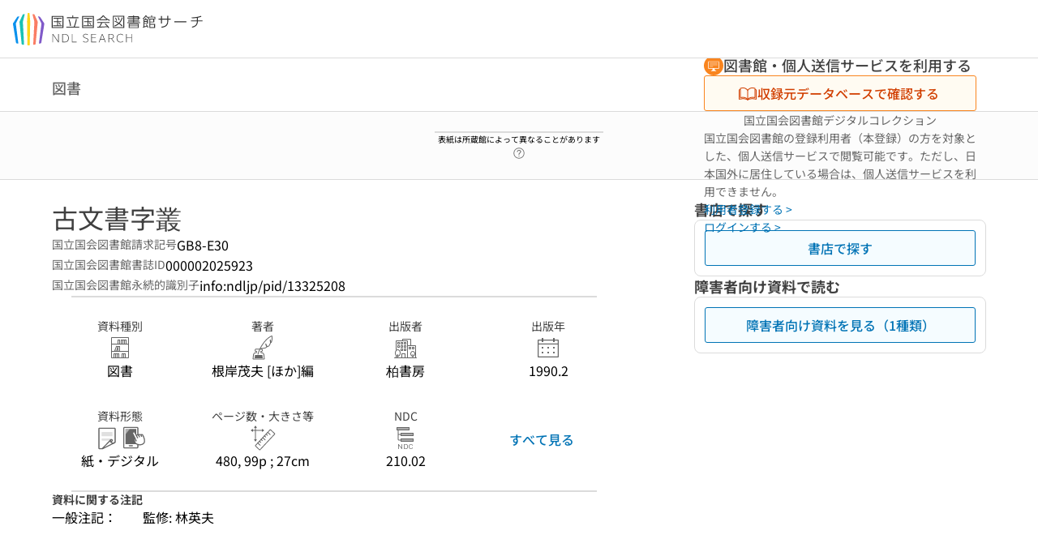

--- FILE ---
content_type: text/html;charset=utf-8
request_url: https://ndlsearch.ndl.go.jp/books/R100000002-I000002025923
body_size: 152888
content:
<!DOCTYPE html><html  lang="ja"><head><meta charset="utf-8"><meta name="viewport" content="width=device-width, initial-scale=1, viewport-fit=cover"><title>古文書字叢 | NDLサーチ | 国立国会図書館</title><style>.layouts-global[data-v-f6cc2025]{min-height:100vh}@media (min-width:744px),print{.layouts-global[data-v-f6cc2025]:not(.is-single){display:grid;grid-template-rows:4.5rem 1fr auto}}@media only screen and (max-width:743px){.layouts-global[data-v-f6cc2025]:not(.is-single){padding-top:3rem}}@media print{.layouts-global[data-v-f6cc2025]:not(.is-single){display:flex;flex-direction:column}}</style><style>body:has(.ui-parts-modal){touch-action:none;-webkit-overflow-scrolling:none;overflow:hidden;overscroll-behavior:none;padding-right:var(--scroll-bar-width)}</style><style>.is-stg[data-v-23aa64ee]{background-color:#d13f00;clip-path:polygon(0 0,100% 0,0 100%);color:#fff;font-size:8px;height:30px;left:0;padding-left:1px;pointer-events:none;position:fixed;top:0;width:30px;z-index:999999}.layouts-global[data-v-23aa64ee]{position:relative}.layouts-global #layouts-global-skip-link[data-v-23aa64ee]{position:absolute;clip:rect(0 0 0 0);clip-path:inset(50%);height:1px;overflow:hidden;white-space:nowrap;width:1px}.layouts-global #layouts-global-notification[data-v-23aa64ee]:empty{display:none}.layouts-global .no-lang-notification[data-v-23aa64ee]{background-color:#f5fcff;border-bottom:1px solid;border-color:#dbdbdb;color:#0073b5;text-align:center}.is-dark .layouts-global .no-lang-notification[data-v-23aa64ee]{border-color:#767676}.layouts-global .layouts-global-footer[data-v-23aa64ee]:empty{display:none}.layouts-global .layouts-global-layer[data-v-23aa64ee]{left:0;position:fixed;top:0;width:100%}@media (min-width:744px),print{.layouts-global .layouts-global-layer[data-v-23aa64ee]{min-width:1200px}}@media print{.layouts-global .layouts-global-layer[data-v-23aa64ee]{min-width:100%!important}}.layouts-global #main-overlay:not(:empty)+.layouts-global-main[data-v-23aa64ee]{display:none}.layouts-global #main-overlay[data-v-23aa64ee]{background-color:#fcfcfc;height:100%;z-index:800}.is-dark .layouts-global #main-overlay[data-v-23aa64ee]{background-color:#404040}.layouts-global #main-overlay[data-v-23aa64ee]:empty{display:none}.layouts-global #layer-scroll-back[data-v-23aa64ee]{z-index:900}.layouts-global #layer-scroll-back[data-v-23aa64ee]:empty{display:none}.layouts-global #layer-modal[data-v-23aa64ee]{z-index:1000}.layouts-global #layer-float[data-v-23aa64ee]{z-index:1100}.layouts-global #layer-notification[data-v-23aa64ee]{z-index:9999}.layouts-global #layer-loading[data-v-23aa64ee]{z-index:99999}</style><style>.global-header[data-v-8747e555]{background-color:#fff;z-index:810}.is-dark .global-header[data-v-8747e555]{background-color:#000}@media (min-width:744px),print{.global-header[data-v-8747e555]{border-bottom:1px solid;gap:1rem;padding-left:1rem;padding-right:1rem}.global-header.is-top-page[data-v-8747e555]{border-color:#fff}.is-dark .global-header.is-top-page[data-v-8747e555]{border-color:#000}.global-header[data-v-8747e555]:not(.is-top-page){border-color:#dbdbdb}.is-dark .global-header[data-v-8747e555]:not(.is-top-page){border-color:#767676}}@media only screen and (max-width:743px){.global-header[data-v-8747e555]{left:0;right:0;top:0;width:100vw}.global-header.is-top-page[data-v-8747e555]{position:absolute}.global-header.show-menu[data-v-8747e555],.global-header.show-search[data-v-8747e555],.global-header[data-v-8747e555]:not(.is-top-page){box-shadow:0 1px 8px #0000003d;position:fixed!important}.global-header-search[data-v-8747e555]{padding-left:1rem;padding-right:1rem;width:100%}}.global-header-search.pages-search-keyword[data-v-8747e555]{padding-bottom:1.5rem;padding-top:1.5rem}@media only screen and (max-width:743px){.global-header-mobile[data-v-8747e555]{background-color:#fff;height:3rem;width:100%;z-index:100}.is-dark .global-header-mobile[data-v-8747e555]{background-color:#000}}.global-header-mobile-menu[data-v-8747e555]{z-index:90}.v-enter-to[data-v-8747e555]{transform:translateY(0);transition:transform .25s ease-out}.v-enter-from[data-v-8747e555],.v-leave-to[data-v-8747e555]{transform:translateY(-100%)}.v-leave-to[data-v-8747e555]{transition:transform .25s ease-out}.v-leave-from[data-v-8747e555]{transform:translateY(0)}</style><style>.base-layout-row[data-v-99ea7693]{display:flex;flex-direction:row}.base-layout-row[horizontal-align=left][data-v-99ea7693]{justify-content:flex-start}.base-layout-row[horizontal-align=center][data-v-99ea7693]{justify-content:center}.base-layout-row[horizontal-align=right][data-v-99ea7693]{justify-content:flex-end}.base-layout-row[horizontal-align=split][data-v-99ea7693]{justify-content:space-between}.base-layout-row[vertical-align=top][data-v-99ea7693]{align-items:flex-start}.base-layout-row[vertical-align=middle][data-v-99ea7693]{align-items:center}.base-layout-row[vertical-align=bottom][data-v-99ea7693]{align-items:flex-end}.base-layout-row[vertical-align=split][data-v-99ea7693]{align-items:space-between}.base-layout-row[vertical-align=stretch][data-v-99ea7693]{align-items:stretch}.base-layout-row[direction=column][data-v-99ea7693]{align-items:stretch;flex-direction:column}@media only screen and (max-width:743px){.base-layout-row[mobile-direction=column][data-v-99ea7693]{align-items:stretch;flex-direction:column}.base-layout-row[mobile-direction=column-reverse][data-v-99ea7693]{flex-direction:column-reverse}.base-layout-row[mobile-horizontal-align=left][data-v-99ea7693]{justify-content:flex-start}.base-layout-row[mobile-horizontal-align=center][data-v-99ea7693]{justify-content:center}.base-layout-row[mobile-horizontal-align=right][data-v-99ea7693]{justify-content:flex-end}.base-layout-row[mobile-horizontal-align=split][data-v-99ea7693]{justify-content:space-between}.base-layout-row[mobile-vertical-align=top][data-v-99ea7693]{align-items:flex-start}}</style><style>.base-heading[data-v-6609c3c6]{color:#404040}.is-dark .base-heading[data-v-6609c3c6]{color:#fcfcfc}.base-heading.is-h1[data-v-6609c3c6]{font-feature-settings:"palt";font-size:2rem;font-weight:300;line-height:1.4}.is-mina .base-heading.is-h1[data-v-6609c3c6]{font-size:2.125rem}@media only screen and (max-width:743px){.base-heading.is-mobile-h1[data-v-6609c3c6]{font-feature-settings:"palt";font-size:2rem;font-weight:300;line-height:1.4}.is-mina .base-heading.is-mobile-h1[data-v-6609c3c6]{font-size:2.125rem}}.base-heading.is-h2[data-v-6609c3c6]{font-feature-settings:"palt";font-size:1.625rem;font-weight:500;line-height:1.4}.is-mina .base-heading.is-h2[data-v-6609c3c6]{font-size:1.875rem}@media only screen and (max-width:743px){.base-heading.is-mobile-h2[data-v-6609c3c6]{font-feature-settings:"palt";font-size:1.625rem;font-weight:500;line-height:1.4}.is-mina .base-heading.is-mobile-h2[data-v-6609c3c6]{font-size:1.875rem}}.base-heading.is-h3[data-v-6609c3c6]{font-feature-settings:"palt";font-size:1.375rem;font-weight:500;line-height:1.4}.is-mina .base-heading.is-h3[data-v-6609c3c6]{font-size:1.625rem}@media only screen and (max-width:743px){.base-heading.is-mobile-h3[data-v-6609c3c6]{font-feature-settings:"palt";font-size:1.375rem;font-weight:500;line-height:1.4}.is-mina .base-heading.is-mobile-h3[data-v-6609c3c6]{font-size:1.625rem}}.base-heading.is-h4[data-v-6609c3c6]{font-feature-settings:"palt";font-size:1.125rem;font-weight:700;line-height:1.4}.is-mina .base-heading.is-h4[data-v-6609c3c6]{font-size:1.375rem}@media only screen and (max-width:743px){.base-heading.is-mobile-h4[data-v-6609c3c6]{font-feature-settings:"palt";font-size:1.125rem;font-weight:700;line-height:1.4}.is-mina .base-heading.is-mobile-h4[data-v-6609c3c6]{font-size:1.375rem}}.base-heading.is-h5[data-v-6609c3c6]{font-feature-settings:"palt";font-size:1rem;font-weight:700;line-height:1.4}.is-mina .base-heading.is-h5[data-v-6609c3c6]{font-size:1.125rem}@media only screen and (max-width:743px){.base-heading.is-mobile-h5[data-v-6609c3c6]{font-feature-settings:"palt";font-size:1rem;font-weight:700;line-height:1.4}.is-mina .base-heading.is-mobile-h5[data-v-6609c3c6]{font-size:1.125rem}}.base-heading.is-h6[data-v-6609c3c6]{font-feature-settings:"palt";font-size:.875rem;font-weight:700;line-height:1.4}.is-mina .base-heading.is-h6[data-v-6609c3c6]{font-size:1rem}@media only screen and (max-width:743px){.base-heading.is-mobile-h6[data-v-6609c3c6]{font-feature-settings:"palt";font-size:.875rem;font-weight:700;line-height:1.4}.is-mina .base-heading.is-mobile-h6[data-v-6609c3c6]{font-size:1rem}}.base-heading.is-headline[data-v-6609c3c6]{font-feature-settings:"palt";font-size:1.125rem;font-weight:500;line-height:1.4}.is-mina .base-heading.is-headline[data-v-6609c3c6]{font-size:1.25rem}@media only screen and (max-width:743px){.base-heading.is-mobile-headline[data-v-6609c3c6]{font-feature-settings:"palt";font-size:1.125rem;font-weight:500;line-height:1.4}.is-mina .base-heading.is-mobile-headline[data-v-6609c3c6]{font-size:1.25rem}}.base-heading.is-headline-s[data-v-6609c3c6]{font-feature-settings:"palt";font-size:.875rem;font-weight:700;line-height:1.4}.is-mina .base-heading.is-headline-s[data-v-6609c3c6]{font-size:1rem}@media only screen and (max-width:743px){.base-heading.is-mobile-headline-s[data-v-6609c3c6]{font-feature-settings:"palt";font-size:.875rem;font-weight:700;line-height:1.4}.is-mina .base-heading.is-mobile-headline-s[data-v-6609c3c6]{font-size:1rem}}.base-heading.is-image[data-v-6609c3c6]{line-height:0}</style><style>.ui-parts-logo[data-v-cd361706]{display:block}@media (min-width:744px),print{.ui-parts-logo[data-v-cd361706]{height:2.5rem}}@media only screen and (max-width:743px){.ui-parts-logo[data-v-cd361706]{min-height:1.25rem}}.ui-parts-logo.footer[data-v-cd361706],.ui-parts-logo.header[data-v-cd361706]{height:2.5rem}@media only screen and (max-width:743px){.ui-parts-logo.header[data-v-cd361706]{height:2.5rem}}@media (min-width:744px),print{.ui-parts-logo.hero[data-v-cd361706]{height:4.5rem}}@media only screen and (max-width:743px){.ui-parts-logo.hero[data-v-cd361706]{width:18.75rem}}</style><style>.ui-parts-button-icon[data-v-a0d42431]{background-color:transparent;color:inherit;min-height:auto!important;padding:0!important}</style><style>.base-button[data-v-1c01abbe]{align-items:center;border-radius:3px;border-style:solid;border-width:0;display:inline-flex;flex-direction:row;justify-content:center}.base-button[data-v-1c01abbe]:not(.is-button-like){cursor:pointer}.base-button[size=small][data-v-1c01abbe]{font-size:.875rem;font-weight:500;line-height:1.4;min-height:2rem;padding:.3125rem .6875rem}.is-mina .base-button[size=small][data-v-1c01abbe]{font-size:1rem}.base-button[size=medium][data-v-1c01abbe]{font-size:1rem;font-weight:500;line-height:1.4;min-height:2.75rem;padding:.5625rem .9375rem}.is-mina .base-button[size=medium][data-v-1c01abbe]{font-size:1.125rem}.base-button.is-text-button[data-v-1c01abbe]{padding:.25rem .375rem}.base-button[class*=is-][data-v-1c01abbe]{border-width:1px}.base-button[data-v-1c01abbe]:hover{text-decoration:none}.base-button[data-v-1c01abbe]:disabled{cursor:default;pointer-events:none}.base-button[multiple-lines][data-v-1c01abbe]{flex-direction:column;row-gap:0}.base-button.is-fill-primary[data-v-1c01abbe]{background-color:#0073b5;border-color:#0073b5;color:#fff}.base-button.is-fill-primary[data-v-1c01abbe]:focus,.base-button.is-fill-primary[data-v-1c01abbe]:hover{background-color:#005382;border-color:#005382}.base-button.is-fill-primary[data-v-1c01abbe]:disabled{background-color:#c7c7c7;border-color:#c7c7c7}.is-dark .base-button.is-fill-primary[data-v-1c01abbe]{background-color:#0073b5;border-color:#0073b5;color:#000}.is-dark .base-button.is-fill-primary[data-v-1c01abbe]:hover{background-color:#00639c;border-color:#0962ad}.is-dark .base-button.is-fill-primary[data-v-1c01abbe]:disabled{background-color:#aaa;border-color:#aaa}@media only screen and (max-width:743px){.base-button.is-mobile-fill-primary[data-v-1c01abbe]{background-color:#0073b5;border-color:#0073b5;color:#fff}.base-button.is-mobile-fill-primary[data-v-1c01abbe]:focus,.base-button.is-mobile-fill-primary[data-v-1c01abbe]:hover{background-color:#005382;border-color:#005382}.base-button.is-mobile-fill-primary[data-v-1c01abbe]:disabled{background-color:#c7c7c7;border-color:#c7c7c7}.is-dark .base-button.is-mobile-fill-primary[data-v-1c01abbe]{background-color:#0073b5;border-color:#0073b5;color:#000}.is-dark .base-button.is-mobile-fill-primary[data-v-1c01abbe]:hover{background-color:#00639c;border-color:#0962ad}.is-dark .base-button.is-mobile-fill-primary[data-v-1c01abbe]:disabled{background-color:#aaa;border-color:#aaa}}.base-button.is-fill-secondary[data-v-1c01abbe]{background-color:#f9851f;border-color:#f9851f;color:#fff}.base-button.is-fill-secondary[data-v-1c01abbe]:focus,.base-button.is-fill-secondary[data-v-1c01abbe]:hover{background-color:#df6c06;border-color:#df6c06}.base-button.is-fill-secondary[data-v-1c01abbe]:disabled{background-color:#c7c7c7;border-color:#c7c7c7}.is-dark .base-button.is-fill-secondary[data-v-1c01abbe]{color:#000}.is-dark .base-button.is-fill-secondary[data-v-1c01abbe],.is-dark .base-button.is-fill-secondary[data-v-1c01abbe]:hover{background-color:#f9851f;border-color:#f9851f}.is-dark .base-button.is-fill-secondary[data-v-1c01abbe]:disabled{background-color:#aaa;border-color:#aaa}@media only screen and (max-width:743px){.base-button.is-mobile-fill-secondary[data-v-1c01abbe]{background-color:#f9851f;border-color:#f9851f;color:#fff}.base-button.is-mobile-fill-secondary[data-v-1c01abbe]:focus,.base-button.is-mobile-fill-secondary[data-v-1c01abbe]:hover{background-color:#df6c06;border-color:#df6c06}.base-button.is-mobile-fill-secondary[data-v-1c01abbe]:disabled{background-color:#c7c7c7;border-color:#c7c7c7}.is-dark .base-button.is-mobile-fill-secondary[data-v-1c01abbe]{background-color:#f9851f;border-color:#f9851f;color:#000}.is-dark .base-button.is-mobile-fill-secondary[data-v-1c01abbe]:hover{background-color:#f9851f;border-color:#f9851f}.is-dark .base-button.is-mobile-fill-secondary[data-v-1c01abbe]:disabled{background-color:#aaa;border-color:#aaa}}.base-button.is-outline-primary[data-v-1c01abbe]{background-color:#f5fcff;border-color:#0073b5;color:#0073b5}.base-button.is-outline-primary[data-v-1c01abbe]:focus,.base-button.is-outline-primary[data-v-1c01abbe]:hover{background-color:#ebf9ff}.base-button.is-outline-primary[data-v-1c01abbe]:disabled{background-color:#fff;border-color:#c7c7c7;color:#c7c7c7}.is-dark .base-button.is-outline-primary[data-v-1c01abbe]{background-color:#f5fcff;border-color:#0073b5;color:#0073b5}.is-dark .base-button.is-outline-primary[data-v-1c01abbe]:hover{background-color:#ebf9ff}.is-dark .base-button.is-outline-primary[data-v-1c01abbe]:disabled{background-color:#000;border-color:#aaa;color:#aaa}@media only screen and (max-width:743px){.base-button.is-mobile-outline-primary[data-v-1c01abbe]{background-color:#f5fcff;border-color:#0073b5;color:#0073b5}.base-button.is-mobile-outline-primary[data-v-1c01abbe]:focus,.base-button.is-mobile-outline-primary[data-v-1c01abbe]:hover{background-color:#ebf9ff}.base-button.is-mobile-outline-primary[data-v-1c01abbe]:disabled{background-color:#fff;border-color:#c7c7c7;color:#c7c7c7}.is-dark .base-button.is-mobile-outline-primary[data-v-1c01abbe]{background-color:#f5fcff;border-color:#0073b5;color:#0073b5}.is-dark .base-button.is-mobile-outline-primary[data-v-1c01abbe]:hover{background-color:#ebf9ff}.is-dark .base-button.is-mobile-outline-primary[data-v-1c01abbe]:disabled{background-color:#000;border-color:#aaa;color:#aaa}}.base-button.is-outline-secondary[data-v-1c01abbe]{background-color:#fffbf2;border-color:#f9851f;color:#d13f00}.base-button.is-outline-secondary[data-v-1c01abbe]:focus,.base-button.is-outline-secondary[data-v-1c01abbe]:hover{background-color:#fff8e8}.base-button.is-outline-secondary[data-v-1c01abbe]:disabled{background-color:#fff;border-color:#c7c7c7;color:#c7c7c7}.is-dark .base-button.is-outline-secondary[data-v-1c01abbe]{background-color:#fffbf2;border-color:#f9851f;color:#d13f00}.is-dark .base-button.is-outline-secondary[data-v-1c01abbe]:hover{background-color:#fff8e8}.is-dark .base-button.is-outline-secondary[data-v-1c01abbe]:disabled{background-color:#000;border-color:#aaa;color:#aaa}@media only screen and (max-width:743px){.base-button.is-mobile-outline-secondary[data-v-1c01abbe]{background-color:#fffbf2;border-color:#f9851f;color:#d13f00}.base-button.is-mobile-outline-secondary[data-v-1c01abbe]:focus,.base-button.is-mobile-outline-secondary[data-v-1c01abbe]:hover{background-color:#fff8e8}.base-button.is-mobile-outline-secondary[data-v-1c01abbe]:disabled{background-color:#fff;border-color:#c7c7c7;color:#c7c7c7}.is-dark .base-button.is-mobile-outline-secondary[data-v-1c01abbe]{background-color:#fffbf2;border-color:#f9851f;color:#d13f00}.is-dark .base-button.is-mobile-outline-secondary[data-v-1c01abbe]:hover{background-color:#fff8e8}.is-dark .base-button.is-mobile-outline-secondary[data-v-1c01abbe]:disabled{background-color:#000;border-color:#aaa;color:#aaa}}.base-button.is-outline-option[data-v-1c01abbe]{background-color:transparent;border-color:#666;color:#666}.base-button.is-outline-option[data-v-1c01abbe]:focus,.base-button.is-outline-option[data-v-1c01abbe]:hover{background-color:#f2f2f2}.base-button.is-outline-option[data-v-1c01abbe]:disabled{background-color:#fff;border-color:#c7c7c7;color:#c7c7c7}.is-dark .base-button.is-outline-option[data-v-1c01abbe]{background-color:transparent;border-color:#f2f2f2;color:#f2f2f2}.is-dark .base-button.is-outline-option[data-v-1c01abbe]:hover{background-color:#666}.is-dark .base-button.is-outline-option[data-v-1c01abbe]:disabled{background-color:#000;border-color:#aaa;color:#aaa}@media only screen and (max-width:743px){.base-button.is-mobile-outline-option[data-v-1c01abbe]{background-color:transparent;border-color:#666;color:#666}.base-button.is-mobile-outline-option[data-v-1c01abbe]:focus,.base-button.is-mobile-outline-option[data-v-1c01abbe]:hover{background-color:#f2f2f2}.base-button.is-mobile-outline-option[data-v-1c01abbe]:disabled{background-color:#fff;border-color:#c7c7c7;color:#c7c7c7}.is-dark .base-button.is-mobile-outline-option[data-v-1c01abbe]{background-color:transparent;border-color:#f2f2f2;color:#f2f2f2}.is-dark .base-button.is-mobile-outline-option[data-v-1c01abbe]:hover{background-color:#666}.is-dark .base-button.is-mobile-outline-option[data-v-1c01abbe]:disabled{background-color:#000;border-color:#aaa;color:#aaa}}.base-button.is-outline-danger[data-v-1c01abbe]{background-color:#fff7f7;border-color:#d13f00;color:#d13f00}.base-button.is-outline-danger[data-v-1c01abbe]:disabled{background-color:#fff;border-color:#c7c7c7;color:#c7c7c7}@media only screen and (max-width:743px){.base-button.is-mobile-outline-danger[data-v-1c01abbe]{background-color:#fff7f7;border-color:#d13f00;color:#d13f00}.base-button.is-mobile-outline-danger[data-v-1c01abbe]:disabled{background-color:#fff;border-color:#c7c7c7;color:#c7c7c7}}.base-button.is-text-button[data-v-1c01abbe]{background-color:transparent;border-color:transparent;color:#0073b5}.base-button.is-text-button[data-v-1c01abbe]:focus,.base-button.is-text-button[data-v-1c01abbe]:hover{background-color:#f0f8ff;border-color:transparent}.base-button.is-text-button[data-v-1c01abbe]:disabled{border-color:transparent;color:#c7c7c7}.is-dark .base-button.is-text-button[data-v-1c01abbe]{background-color:transparent;border-color:transparent;color:#0073b5}.is-dark .base-button.is-text-button[data-v-1c01abbe]:hover{background-color:#f0f8ff;border-color:transparent}.is-dark .base-button.is-text-button[data-v-1c01abbe]:disabled{border-color:transparent;color:#aaa}@media only screen and (max-width:743px){.base-button.is-mobile-text-button[data-v-1c01abbe]{background-color:transparent;border-color:transparent;color:#0073b5}.base-button.is-mobile-text-button[data-v-1c01abbe]:focus,.base-button.is-mobile-text-button[data-v-1c01abbe]:hover{background-color:#f0f8ff;border-color:transparent}.base-button.is-mobile-text-button[data-v-1c01abbe]:disabled{border-color:transparent;color:#c7c7c7}.is-dark .base-button.is-mobile-text-button[data-v-1c01abbe]{background-color:transparent;border-color:transparent;color:#0073b5}.is-dark .base-button.is-mobile-text-button[data-v-1c01abbe]:hover{background-color:#f0f8ff;border-color:transparent}.is-dark .base-button.is-mobile-text-button[data-v-1c01abbe]:disabled{border-color:transparent;color:#aaa}}.base-button.is-text-button-option[data-v-1c01abbe]{background-color:transparent;border-color:transparent;color:#666}.base-button.is-text-button-option[data-v-1c01abbe]:focus,.base-button.is-text-button-option[data-v-1c01abbe]:hover{background-color:#f2f2f2;border-color:transparent}.base-button.is-text-button-option[data-v-1c01abbe]:disabled{border-color:transparent;color:#c7c7c7}.is-dark .base-button.is-text-button-option[data-v-1c01abbe]{background-color:transparent;border-color:transparent;color:#f2f2f2}.is-dark .base-button.is-text-button-option[data-v-1c01abbe]:hover{background-color:#666;border-color:transparent}.is-dark .base-button.is-text-button-option[data-v-1c01abbe]:disabled{border-color:transparent;color:#aaa}@media only screen and (max-width:743px){.base-button.is-mobile-text-button-option[data-v-1c01abbe]{background-color:transparent;border-color:transparent;color:#666}.base-button.is-mobile-text-button-option[data-v-1c01abbe]:focus,.base-button.is-mobile-text-button-option[data-v-1c01abbe]:hover{background-color:#f2f2f2;border-color:transparent}.base-button.is-mobile-text-button-option[data-v-1c01abbe]:disabled{border-color:transparent;color:#c7c7c7}.is-dark .base-button.is-mobile-text-button-option[data-v-1c01abbe]{background-color:transparent;border-color:transparent;color:#f2f2f2}.is-dark .base-button.is-mobile-text-button-option[data-v-1c01abbe]:hover{background-color:#666;border-color:transparent}.is-dark .base-button.is-mobile-text-button-option[data-v-1c01abbe]:disabled{border-color:transparent;color:#aaa}}.base-button.is-fill-info[data-v-1c01abbe]{background-color:#f7f7f7;border-color:#ccc;color:#000}.base-button.is-fill-info[data-v-1c01abbe]:focus,.base-button.is-fill-info[data-v-1c01abbe]:hover{background-color:#f7f7f7;border-color:#aaa}.base-button.is-fill-info[data-v-1c01abbe]:disabled{background-color:#c7c7c7;border-color:#c7c7c7;color:#fff}.is-dark .base-button.is-fill-info[data-v-1c01abbe]{background-color:#f7f7f7;border-color:#ccc;color:#000}.is-dark .base-button.is-fill-info[data-v-1c01abbe]:hover{background-color:#f7f7f7;border-color:#aaa}.is-dark .base-button.is-fill-info[data-v-1c01abbe]:disabled{background-color:#aaa;border-color:#aaa;color:#000}@media only screen and (max-width:743px){.base-button.is-mobile-fill-info[data-v-1c01abbe]{background-color:#f7f7f7;border-color:#ccc;color:#000}.base-button.is-mobile-fill-info[data-v-1c01abbe]:focus,.base-button.is-mobile-fill-info[data-v-1c01abbe]:hover{background-color:#f7f7f7;border-color:#aaa}.base-button.is-mobile-fill-info[data-v-1c01abbe]:disabled{background-color:#c7c7c7;border-color:#c7c7c7;color:#fff}.is-dark .base-button.is-mobile-fill-info[data-v-1c01abbe]{background-color:#f7f7f7;border-color:#ccc;color:#000}.is-dark .base-button.is-mobile-fill-info[data-v-1c01abbe]:hover{background-color:#f7f7f7;border-color:#aaa}.is-dark .base-button.is-mobile-fill-info[data-v-1c01abbe]:disabled{background-color:#aaa;border-color:#aaa;color:#000}}.base-button.is-button-like[data-v-1c01abbe]{background-color:#f2f2f2;border-color:#c7c7c7;color:#666}.is-dark .base-button.is-button-like[data-v-1c01abbe]{background-color:#f2f2f2;border-color:#aaa;color:#f2f2f2}@media only screen and (max-width:743px){.base-button.is-mobile-button-like[data-v-1c01abbe]{background-color:#f2f2f2;border-color:#c7c7c7;color:#666}.is-dark .base-button.is-mobile-button-like[data-v-1c01abbe]{background-color:#f2f2f2;border-color:#aaa;color:#f2f2f2}}</style><style>.message-dialog-container[data-v-388e1170]{align-items:center;background-color:#0006;display:flex;height:100%;justify-content:center;left:0;overflow:hidden;position:absolute;position:fixed;top:0;width:100%;z-index:200}.message-dialog-container .message-dialog[data-v-388e1170]{background:#eee;border-radius:3px;display:flex;flex-direction:column;max-height:240px;max-width:330px;min-width:300px;overflow:auto;position:relative}.message-dialog-container .message-dialog .message-dialog-header[data-v-388e1170]{background-color:#fff;color:#444;display:flex;font-weight:700;justify-content:space-between;line-height:2rem;min-height:auto;padding:0 12px;position:relative;width:100%}.message-dialog-container .message-dialog .message-dialog-header .close-message-dialog-button[data-v-388e1170]{background-image:url("data:image/svg+xml;charset=utf-8,%3Csvg xmlns='http://www.w3.org/2000/svg' viewBox='0 0 24 24'%3E%3Cpath d='M12 4a8 8 0 1 0 8 8 8 8 0 0 0-8-8m0 15a7 7 0 1 1 7-7 7 7 0 0 1-7 7m3.33-11L12 11.33 8.67 8 8 8.67 11.33 12 8 15.33l.67.67L12 12.67 15.33 16l.67-.67L12.67 12 16 8.67z' style='fill:%23666;fill-rule:evenodd'/%3E%3C/svg%3E");background-position:50%;background-repeat:no-repeat;background-size:24px 24px;height:2rem;width:2rem}.message-dialog-container .message-dialog .message-dialog-body[data-v-388e1170]{background:#eee;box-sizing:border-box;flex-direction:column;overflow:auto;padding:16px}.message-dialog-container .message-dialog .ok-button-area[data-v-388e1170]{display:flex;justify-content:center;padding-bottom:1rem}.message-dialog-container .message-dialog .ok-button-area .ok-button[data-v-388e1170]{width:70%}</style><style>.global-footer[data-v-a6bf0a44]{border-color:currentcolor #dbdbdb #dbdbdb;border-top:1px solid #dbdbdb}.is-dark .global-footer[data-v-a6bf0a44]{border-color:#767676}@media (min-width:744px),print{.global-footer[data-v-a6bf0a44]{display:grid;grid-template-rows:auto minmax(2.5rem,auto);padding:1.5rem 4rem}.global-footer[data-v-a6bf0a44]>*{margin:auto;max-width:1152px;width:100%}}@media print,print and (min-width:744px){.global-footer[data-v-a6bf0a44]>*{width:100%!important}}@media only screen and (max-width:743px){.global-footer[data-v-a6bf0a44]{padding:.5rem 1rem 1rem}}.global-footer a[data-v-a6bf0a44]{color:#666}.is-dark .global-footer a[data-v-a6bf0a44]{color:#f2f2f2}@media screen and (max-width:460px){.global-footer-headline[data-v-a6bf0a44]{flex-direction:column-reverse!important}}@media only screen and (max-width:743px){.global-footer-headline[data-v-a6bf0a44]{align-items:stretch!important}}.global-footer-language[data-v-a6bf0a44]{cursor:pointer}@media only screen and (max-width:743px){.global-footer-language[data-v-a6bf0a44]{padding-bottom:.5rem}}</style><style>.base-layout-column[data-v-651af461]{display:flex;flex-direction:column}.base-layout-column[horizontal-align=left][data-v-651af461]{align-items:flex-start;text-align:left}.base-layout-column[horizontal-align=center][data-v-651af461]{align-items:center;text-align:center}.base-layout-column[horizontal-align=right][data-v-651af461]{align-items:flex-end;text-align:right}.base-layout-column[horizontal-align=stretch][data-v-651af461]{align-items:stretch}@media only screen and (max-width:743px){.base-layout-column[mobile-align=left][data-v-651af461]{align-items:flex-start;text-align:left}.base-layout-column[mobile-align=center][data-v-651af461]{align-items:center;text-align:center}.base-layout-column[mobile-align=right][data-v-651af461]{align-items:flex-end;text-align:right}.base-layout-column[mobile-align=stretch][data-v-651af461]{align-items:stretch}.base-layout-column[mobile-align=split][data-v-651af461]{justify-content:space-between}.base-layout-column[mobile-direction=row][data-v-651af461]{flex-direction:row}.base-layout-column[mobile-direction=row][vertical-align=top][data-v-651af461]{align-items:flex-start}.base-layout-column[mobile-direction=row][vertical-align=middle][data-v-651af461]{align-items:center}.base-layout-column[mobile-direction=row][vertical-align=bottom][data-v-651af461]{align-items:flex-end}}</style><style>.global-footer-nav-sns-external[data-v-f7b521cf]{padding:.25rem 2px}</style><style>.global-footer-copyright a[data-v-8f172f19]{color:#666}.is-dark .global-footer-copyright a[data-v-8f172f19]{color:#f2f2f2}.global-footer-copyright .page-number-label[data-v-8f172f19]{background-color:#fcfcfc;border-radius:.25rem;margin-right:2rem;padding:2px .25rem}.is-dark .global-footer-copyright .page-number-label[data-v-8f172f19]{background-color:#404040}</style><style>.base-separator[data-v-856dde95]{display:inline-block}.base-separator[color=separator][data-v-856dde95]{background-color:#dbdbdb}.base-separator[color=text-box-border][data-v-856dde95]{background-color:#aaa}</style><style>body:has(.ui-parts-modal) .scroll-back-button{right:calc(var(--scroll-bar-width) + 1rem)}</style><style>.fadezoom-enter-active[data-v-5a017d51]{transition-duration:.25s!important;transition-timing-function:cubic-bezier(.4,0,.2,1)!important}.fadezoom-leave-active[data-v-5a017d51]{transition-duration:.2s!important;transition-timing-function:cubic-bezier(.4,0,.2,1)!important}.fadezoom-enter-from[data-v-5a017d51],.fadezoom-leave-to[data-v-5a017d51]{opacity:0;transform:scale(0)}.scroll-back-button[data-v-5a017d51]{-webkit-appearance:none;-moz-appearance:none;appearance:none;bottom:1rem;cursor:pointer;position:fixed;right:1rem;z-index:790;-webkit-tap-highlight-color:transparent;background-color:#0073b5;border:none;border-radius:15%;color:#fff;height:60px;margin:auto;transition-duration:.2s;transition-property:transform,background-color,border-radius,opacity;width:60px}.is-dark .scroll-back-button[data-v-5a017d51]{background-color:#0073b5;color:#000}@media (hover:hover){.scroll-back-button[data-v-5a017d51]:hover{background-color:#555;border-radius:50%;transition-duration:.15s}}.scrolling-top[data-v-5a017d51]{background-color:#555;border-radius:50%;transition-duration:.15s}</style><style>.global-loading-screen-mask[data-v-fcfb8486]{background-color:#fff;height:100vh;opacity:.5;width:100%}.is-dark .global-loading-screen-mask[data-v-fcfb8486]{background-color:#000}.ui-parts-progress-bar[data-v-fcfb8486]{left:0;position:fixed;top:0;width:100%}.fade-enter-active[data-v-fcfb8486]{transition:opacity .15s linear}.fade-leave-active[data-v-fcfb8486]{transition:opacity .15s linear .15s}.fade-enter-from[data-v-fcfb8486],.fade-leave-to[data-v-fcfb8486]{opacity:0}</style><style>.privacy-confirmation[data-v-c3c908ed]{background-color:#fff;bottom:.5rem;box-shadow:0 1px 8px #0000003d;display:grid;gap:1rem;grid-template-rows:auto auto 1fr;left:.5rem;max-height:calc(100dvh - 1rem);padding:1.5rem 0 0;position:fixed;width:33.75rem}.privacy-confirmation[data-v-c3c908ed]>*{padding:0 1.5rem}@media only screen and (max-width:743px){.privacy-confirmation .privacy-confirmation-heading[data-v-c3c908ed]{font-feature-settings:"palt";font-size:.875rem;font-weight:700;line-height:1.4}.is-mina .privacy-confirmation .privacy-confirmation-heading[data-v-c3c908ed]{font-size:1rem}}.privacy-confirmation .details[data-v-c3c908ed]{overflow-y:auto}@media only screen and (max-width:743px){.privacy-confirmation[data-v-c3c908ed],.privacy-confirmation .details[data-v-c3c908ed]{gap:.5rem}}.privacy-confirmation .privacy-confirmation-msg[data-v-c3c908ed]{margin-bottom:-16px}@media only screen and (max-width:743px){.privacy-confirmation .privacy-confirmation-msg[data-v-c3c908ed]{font-size:.75rem;font-weight:500;line-height:1.4;margin-bottom:0;overflow-y:auto}.is-mina .privacy-confirmation .privacy-confirmation-msg[data-v-c3c908ed]{font-size:.875rem}}.privacy-confirmation .details[data-v-c3c908ed]{background-color:#fcfcfc;border-color:currentcolor #dbdbdb #dbdbdb;border-top:1px solid #dbdbdb;margin-bottom:-16px;padding-top:1rem}.is-dark .privacy-confirmation .details[data-v-c3c908ed]{background-color:#404040;border-color:#767676}@media only screen and (max-width:743px){.privacy-confirmation .details[data-v-c3c908ed]{overflow-y:auto;padding-top:.5rem}}.privacy-confirmation .privacy-confirmation-mobile-detail-button[data-v-c3c908ed]{font-size:.75rem;font-weight:500;line-height:1.4;margin-left:.5rem;padding:0;width:auto!important}.is-mina .privacy-confirmation .privacy-confirmation-mobile-detail-button[data-v-c3c908ed]{font-size:.875rem}.privacy-confirmation .privacy-confirmation-buttons[data-v-c3c908ed]{background-color:#fff;padding:1rem 1.5rem}.is-dark .privacy-confirmation .privacy-confirmation-buttons[data-v-c3c908ed]{background-color:#000}@media only screen and (max-width:743px){.privacy-confirmation .privacy-confirmation-buttons[data-v-c3c908ed]{padding:0 1rem .5rem}.privacy-confirmation .privacy-confirmation-buttons .privacy-confirmation-about-cookie[data-v-c3c908ed]{font-size:.75rem;font-weight:500;line-height:1.4}.is-mina .privacy-confirmation .privacy-confirmation-buttons .privacy-confirmation-about-cookie[data-v-c3c908ed]{font-size:.875rem}}.privacy-confirmation .privacy-confirmation-buttons .pc-buttons[data-v-c3c908ed]{display:grid}@media (min-width:744px),print{.privacy-confirmation .privacy-confirmation-buttons .pc-buttons[data-v-c3c908ed]{gap:2rem;grid-template-columns:auto 1fr auto auto}}@media only screen and (max-width:743px){.privacy-confirmation .privacy-confirmation-buttons .pc-buttons[data-v-c3c908ed]{gap:1rem;grid-template-columns:auto auto;padding:.25rem 0 .5rem}}.privacy-confirmation.show-detail[data-v-c3c908ed]{grid-template-rows:auto auto 1fr auto}.privacy-confirmation.show-detail .privacy-confirmation-msg[data-v-c3c908ed]{margin-bottom:0}.privacy-confirmation.show-detail .details[data-v-c3c908ed]{padding-bottom:1rem}.privacy-confirmation.show-detail .privacy-confirmation-buttons[data-v-c3c908ed]{border-color:currentcolor #dbdbdb #dbdbdb;border-top:1px solid #dbdbdb}.is-dark .privacy-confirmation.show-detail .privacy-confirmation-buttons[data-v-c3c908ed]{border-color:#767676}@media only screen and (max-width:743px){.privacy-confirmation.show-detail .privacy-confirmation-buttons[data-v-c3c908ed]{padding-top:.5rem}.privacy-confirmation[data-v-c3c908ed]{border-radius:0!important;bottom:0;left:0;max-height:calc(100dvh - 8rem);padding:1rem 0 0;right:0;width:100dvw}.privacy-confirmation[data-v-c3c908ed]>*{padding:0 1rem}}.is-dark .privacy-confirmation[data-v-c3c908ed]{background-color:#000}</style><style>.book .link-button[data-v-9c4fc651]{-webkit-appearance:none;-moz-appearance:none;appearance:none;background-color:transparent;background:none;border:none;cursor:pointer;font-feature-settings:"liga";padding:0;-webkit-tap-highlight-color:transparent;font-size:1rem}.book .breadcrumb[data-v-9c4fc651]{display:flex;margin-bottom:16px}.book .breadcrumb .row-2[data-v-9c4fc651]{margin-left:auto}.book .bib-viewer[data-v-9c4fc651]{background-color:#fcfcfc;display:flex;justify-content:center;padding:2rem;position:relative}.is-dark .book .bib-viewer[data-v-9c4fc651]{background-color:#404040}.book .bib-viewer .show-button[data-v-9c4fc651]{background-color:#1ca6f3bf;border-radius:5px;color:#fff!important;display:inline-block;font-weight:700;left:50%;line-height:1.2;padding:10px;position:absolute;text-align:center;top:50%;transform:translate(-50%,-50%);transition:all .4s ease-in-out;z-index:2}.book .bib-viewer .show-button[data-v-9c4fc651]:hover{background-color:#1c618c}.book main[data-v-9c4fc651]{margin-left:auto;margin-right:auto;margin-top:1rem;max-width:1024px}.book main .bib-head[data-v-9c4fc651]{display:flex}.book main .bib-head .left[data-v-9c4fc651]{margin-right:40px}.book main .bib-head .left .thumb[data-v-9c4fc651]{align-items:center;background:#fff;box-shadow:0 2px 8px #00000059;display:flex;justify-content:center;max-height:360px;max-width:255px}.book main .bib-head .left .thumb .jps-icon[data-v-9c4fc651]{align-items:center;color:#ccc;display:flex;font-size:48px;height:362px}.book main .bib-head .no-digital-item-thumbnail[data-v-9c4fc651]{display:flex;margin:30px}.book main .bib-head .bib[data-v-9c4fc651]{flex-grow:1;margin-right:40px}.book main .bib-head .bib h1.bib-title[data-v-9c4fc651]{color:#444;font-size:34px;font-style:normal;font-weight:700;line-height:50px}.book main .bib-head .bib .author-info[data-v-9c4fc651]{margin-bottom:8px}.book main .bib-head .bib .publish-info[data-v-9c4fc651]{font-size:13px;margin-bottom:8px}.book main .bib-head .bib .additional-bib[data-v-9c4fc651]{font-size:13px}.book main .bib-head .bib .additional-bib p[data-v-9c4fc651]{margin-bottom:8px}.book main .bib-head .bib .additional-bib p .lab[data-v-9c4fc651]{color:#696969;font-size:13px;font-style:normal;font-weight:700;line-height:19px;margin-right:8px}.book main .bib-head .right[data-v-9c4fc651]{align-items:flex-start;display:flex;flex-direction:column;font-size:13px;width:360px}.book main .bib-head .right .bib-actions[data-v-9c4fc651]{border:1px solid #ddd;border-radius:4px;margin-bottom:1rem;width:100%}.book main .bib-head .right .bib-actions .action-group[data-v-9c4fc651]{padding:12px}.book main .bib-head .right .bib-actions .action-group h3[data-v-9c4fc651]{margin-bottom:8px}.book main .bib-head .right .bib-actions .h-buttons[data-v-9c4fc651]{display:grid;gap:8px;grid-template-columns:1fr 1fr}.book main .bib-head .right .bib-actions .btn-action[data-v-9c4fc651]{align-items:center;background:#fafdff;border:1px solid #0a70c7;border-radius:4px;display:flex;flex-direction:column;padding:8px 4px 4px}.book main .bib-head .right .bib-actions .btn-action .jps-icon[data-v-9c4fc651]{margin-bottom:8px}.book main .bib-head .right .bib-actions .label[data-v-9c4fc651]{color:#858585;font-size:14px;font-style:normal;font-weight:700;line-height:20px}.book main .bib-head .right .fav[data-v-9c4fc651]{align-items:center;display:flex;justify-content:center;margin-bottom:1rem;width:100%}.book main .bib-head .right .sns[data-v-9c4fc651]{align-items:center;display:flex;justify-content:center;margin-bottom:12px;width:100%}.book main .bib-head .right .sns a[data-v-9c4fc651]:not(:last-child){margin-right:14px}.book main .bib-head .right .link[data-v-9c4fc651]{align-items:center;display:flex;margin-bottom:1rem}.book main .bib-head .right .link input[data-v-9c4fc651]{width:260px}.book main .bib-head .right .link .jps-icon[data-v-9c4fc651]{size:24px;color:#858585;margin-left:4.5px}.book main .bib-head .right .app-button[data-v-9c4fc651]{justify-content:start;width:100%}.book main .bib-head .right hr[data-v-9c4fc651]{width:100%}.book main .bib-head .right a[data-v-9c4fc651]{font-size:13px;font-style:normal;font-weight:400;line-height:13px}.book main .bib-head .right .export[data-v-9c4fc651]{padding:8px}.book .h-jump[data-v-9c4fc651]{align-items:center;background:#fff;border:1px solid #ddd;border-radius:4px;display:flex;font-size:15px;height:40px;justify-content:flex-start;line-height:23px;margin-bottom:-24px;margin-top:2.5rem;padding:8px 16px;width:100%}.book .h-jump .sep[data-v-9c4fc651]{display:inline-flex;justify-content:center;width:24px}.book .holdings[data-v-9c4fc651]{margin-top:48px}.book .holdings h2[data-v-9c4fc651]{font-size:26px;font-style:normal;font-weight:500;height:24px;margin-bottom:16px}.book .holdings .bib-t[data-v-9c4fc651]{align-items:center;display:flex}.book .holdings .bib-t .download[data-v-9c4fc651]{font-size:13px;margin-left:auto}.book .holdings .items[data-v-9c4fc651]{background:#fff;border:1px solid #ddd;border-collapse:collapse;border-radius:2px}.book .holdings .items .item[data-v-9c4fc651]{display:flex;font-size:13px;font-style:normal;font-weight:400;line-height:19px;padding:.5rem 1rem}.book .holdings .items .item[data-v-9c4fc651]:not(:last-child){border-bottom:1px solid #ddd}.book .holdings .items .item p[data-v-9c4fc651]{font-size:13px}.book .holdings .items .item .left[data-v-9c4fc651]{flex-grow:1}.book .holdings .items .item .right button[data-v-9c4fc651]{justify-content:left;margin-bottom:8px;max-width:240px;text-align:left}.book .holdings .items .item .right button a[data-v-9c4fc651]{align-items:center;color:#fff!important;display:flex;line-height:20px}.book .holdings .items .item .right button a .jps-icon[data-v-9c4fc651]{margin-right:3px}.book .holdings .closer[data-v-9c4fc651]{margin-top:8px;text-align:center}.book .holdings .closer button[data-v-9c4fc651]{align-items:center;background:#f6fafd;border-radius:4px;display:inline-flex;gap:2px;height:32px;justify-content:center;padding:5px 8px 3px 10px;width:187px}.book .meta[data-v-9c4fc651]{margin-bottom:1rem;margin-top:48px}.book .raw-data[data-v-9c4fc651]{margin-top:10rem}</style><style>.templates-ios-books[data-v-79f1b78c]{padding-bottom:6rem;padding-top:1.5rem}.templates-ios-books-full-width[data-v-79f1b78c]{margin-bottom:1rem!important;margin-top:1rem!important}.templates-ios-books-contents[data-v-79f1b78c]{margin-bottom:4rem;margin-top:1.5rem}@media (min-width:744px),print{.templates-ios-books-contents[data-v-79f1b78c]{display:grid;gap:72px;grid-template-columns:1fr 360px}}@media only screen and (max-width:743px){.templates-ios-books-contents[data-v-79f1b78c]{display:flex;flex-direction:column;gap:4rem}}</style><style>@media (min-width:744px),print{.base-layout-container[data-v-5b9e9552]{min-width:1200px;padding-left:calc(50vw - 600px);padding-right:calc(50vw - 600px);width:100%}}@media only screen and (max-width:743px){.base-layout-container[data-v-5b9e9552]{width:100%}}@media print{.base-layout-container[data-v-5b9e9552]{min-width:100%;padding-left:0;padding-right:0;width:100%}}@media (min-width:744px),print{.base-layout-container-inner[data-v-5b9e9552]{margin:auto 24px;width:auto}}@media only screen and (max-width:743px){.base-layout-container-inner[data-v-5b9e9552]{padding-left:1rem;padding-right:1rem;width:100%}}@media print{.base-layout-container-inner[data-v-5b9e9552]{margin:auto;width:auto}}</style><style>@media (min-width:744px),print{.base-layout-full-width-cancel .base-layout-container{min-width:auto;padding:0;width:100%}}@media only screen and (max-width:743px){.base-layout-full-width-cancel .base-layout-container{width:100%}}@media (min-width:744px),print{.base-layout-full-width-cancel .base-layout-container-inner{margin:auto 1rem}}@media only screen and (max-width:743px){.base-layout-full-width-cancel .base-layout-container-inner{padding-left:1rem;padding-right:1rem;width:100%}}</style><style>.ui-parts-breadcrumb>div[data-v-f10d3f78] :first-child{color:#666;font-feature-settings:"palt";font-size:1.125rem;font-weight:500;line-height:1.4}.is-mina .ui-parts-breadcrumb>div[data-v-f10d3f78] :first-child{font-size:1.25rem}.is-dark .ui-parts-breadcrumb>div[data-v-f10d3f78] :first-child{color:#f2f2f2}</style><style>@media (min-width:744px),print{.base-layout-full-width[data-v-1332f0f6]{margin-left:-24px!important;margin-right:-24px!important;width:auto!important}}@media (min-width:1200px){.base-layout-full-width[data-v-1332f0f6]{margin-left:calc(576px - 50vw)!important;margin-right:calc(576px - 50vw)!important;width:auto!important}}@media only screen and (max-width:743px){.base-layout-full-width[data-v-1332f0f6]{margin-left:-16px;margin-right:-16px}}@media print{.base-layout-full-width[data-v-1332f0f6]{margin-left:0!important;margin-right:0!important;width:100%!important}}.base-layout-full-width-mobile-only[data-v-1332f0f6]{margin-left:-16px;margin-right:-16px}</style><style>@media (min-width:744px),print{.base-layout-full-width-cancel .base-layout-full-width{margin-left:0!important;margin-right:0!important;width:auto!important}}@media (min-width:1200px){.base-layout-full-width-cancel .base-layout-full-width{margin-left:0!important;margin-right:0!important;width:auto!important}}@media only screen and (max-width:743px){.base-layout-full-width-cancel .base-layout-full-width{margin-left:0!important;margin-right:0!important}}</style><style>.pages-books-cover[data-v-f2a9a09b]{background-color:#fcfcfc;border-bottom:1px solid #dbdbdb;border-top:1px solid #dbdbdb;padding-bottom:1.5rem;padding-top:1.5rem}@media only screen and (max-width:743px){.pages-books-cover[data-v-f2a9a09b]{padding-left:1rem;padding-right:1rem}}@media (min-width:744px),print{.pages-books-cover[data-v-f2a9a09b]>*{height:100%;position:relative;width:1152px}}@media print{.pages-books-cover[data-v-f2a9a09b]>*{width:100%}}@media only screen and (max-width:743px){.pages-books-cover-row[data-v-f2a9a09b]{align-items:center!important}}@media (min-width:744px),print{.pages-books-cover-links[data-v-f2a9a09b]{position:absolute;right:12px}}</style><style>.ui-parts-book-cover[data-v-78a00e04]{position:relative}.ui-parts-book-cover-image[data-v-78a00e04]{align-items:center;background-color:#fff;border:1px solid #dbdbdb;color:#666;display:flex;justify-content:center;position:relative;width:100%}.is-dark .ui-parts-book-cover-image[data-v-78a00e04]{color:#f2f2f2}.ui-parts-book-cover-image.is-silver[data-v-78a00e04],.ui-parts-book-cover-image.is-silver .base-image[data-v-78a00e04]{aspect-ratio:1/1.414}.ui-parts-book-cover-image.is-square[data-v-78a00e04],.ui-parts-book-cover-image.is-square .base-image[data-v-78a00e04]{aspect-ratio:1/1}.ui-parts-book-cover-image .base-image[data-v-78a00e04]{max-height:100%;max-width:100%;-o-object-fit:contain;object-fit:contain}.ui-parts-book-cover-image-container[data-v-78a00e04]>:nth-child(n+2),.ui-parts-book-cover-image[data-v-78a00e04]>:nth-child(n+2){display:none}.ui-parts-book-cover-placeholder-area[data-v-78a00e04]{align-items:center;display:flex;justify-content:center;position:relative;width:100%}.ui-parts-book-cover-placeholder[data-v-78a00e04]{color:#f2f2f2;max-height:100%;max-width:100%}.ui-parts-book-cover-placeholder-text[data-v-78a00e04]{color:#666;position:absolute;text-align:left;text-decoration:none!important;width:7.125rem}.ui-parts-book-cover-placeholder-text.is-middle[data-v-78a00e04]{font-size:10px;width:3.875rem}.ui-parts-book-cover-category[data-v-78a00e04]{color:#666!important;position:absolute}@media (min-width:744px),print{.ui-parts-book-cover-category[data-v-78a00e04]{right:1rem;top:.75rem}}@media only screen and (max-width:743px){.ui-parts-book-cover-category[data-v-78a00e04]{right:.5rem;top:.5rem}}.ui-parts-book-cover-category-small[data-v-78a00e04]{color:#666!important}.ui-parts-book-cover-category-small>.base-icon[data-v-78a00e04]{margin:auto;top:.75rem}.ui-parts-book-cover-category-small>p[data-v-78a00e04]{margin-bottom:0}.is-clickable[data-v-78a00e04]{cursor:pointer}figcaption[data-v-78a00e04]{font-size:10px;size:10px}.thumbnail-help[data-v-78a00e04]{display:inline-block;margin-top:-5px!important}</style><style>@media (min-width:744px),print{.pages-books-cover-link[data-v-f5f79165]{max-width:336px;width:336px}}@media print{.pages-books-cover-link[data-v-f5f79165]{max-width:320px;width:320px}}.pages-books-cover-link .base-icon[data-v-f5f79165]{margin-top:1px}.pages-books-cover-link .pages-books-cover-link-collection[data-v-f5f79165]{text-align:center}</style><style>.ui-parts-button[size=small][data-v-af8559fa]{gap:2px}.ui-parts-button[size=medium][data-v-af8559fa]{gap:.25rem}.ui-parts-button[has-icon][size=small][data-v-af8559fa]:not([multiple-lines]){padding-left:.4375rem}.ui-parts-button[has-icon][size=medium][data-v-af8559fa]:not([multiple-lines]){padding-left:.6875rem}.ui-parts-button.is-text-button[has-icon][data-v-af8559fa]:not([multiple-lines]){padding-left:.1875rem}.ui-parts-button[next][data-v-af8559fa]{padding-left:1.125rem;padding-right:1.75rem;position:relative}.ui-parts-button[next] .ui-parts-button-right[data-v-af8559fa]{position:absolute;right:.3125rem}.ui-parts-button[previous][data-v-af8559fa]{padding-left:2.3125rem;padding-right:1.4375rem;position:relative}.ui-parts-button[previous] .ui-parts-button-left[data-v-af8559fa]{left:.3125rem;position:absolute}.ui-parts-button[align=left][data-v-af8559fa]{justify-content:space-between;padding-left:.9375rem}</style><style>.base-paragraph[font-size=mini][data-v-18de2362]{font-size:.625rem;font-weight:400;line-height:1.4}.is-mina .base-paragraph[font-size=mini][data-v-18de2362]{font-size:.75rem}.base-paragraph[font-size=caption][data-v-18de2362]{font-size:.75rem;font-weight:500;line-height:1.4}.is-mina .base-paragraph[font-size=caption][data-v-18de2362]{font-size:.875rem}.base-paragraph[font-size=small][data-v-18de2362]{font-size:.875rem;font-weight:400;line-height:1.6}.is-mina .base-paragraph[font-size=small][data-v-18de2362]{font-size:1rem}.base-paragraph[font-size=medium][data-v-18de2362]{font-size:1rem;font-weight:400;line-height:1.6}.is-mina .base-paragraph[font-size=medium][data-v-18de2362]{font-size:1.125rem}</style><style>.ui-parts-list-definition-stuff dt[data-v-9381b68f]{color:#666;font-size:.875rem;font-weight:400;line-height:1.6;white-space:nowrap}.is-mina .ui-parts-list-definition-stuff dt[data-v-9381b68f]{font-size:1rem}.is-dark .ui-parts-list-definition-stuff dt[data-v-9381b68f]{color:#f2f2f2}.ui-parts-list-definition-stuff dd[data-v-9381b68f]{max-width:676px;word-break:break-all}@media only screen and (max-width:743px){.ui-parts-list-definition-stuff dd[data-v-9381b68f]{max-width:358px}}.base-layout-row[data-v-9381b68f]{row-gap:0}</style><style>@media (min-width:744px),print{.pages-books-meta[data-v-524cd847]{margin-right:1.5rem}}.pages-books-meta .ui-parts-button-text[data-v-524cd847]{margin-right:1rem}.pages-books-meta-panel .base-layout-grid[data-v-524cd847]{gap:2rem .5rem}@media (min-width:744px),print{.pages-books-meta-panel .base-hr[data-v-524cd847]{margin:1.5rem}}.pages-books-meta-panel .base-hr[data-v-524cd847]:first-child{margin-top:0}.pages-books-meta-panel .base-hr[data-v-524cd847]:last-child{margin-bottom:0}.pages-books-meta-panel dt[data-v-524cd847]{color:#404040;font-size:.875rem;font-weight:400;line-height:1.6}.is-mina .pages-books-meta-panel dt[data-v-524cd847]{font-size:1rem}.is-dark .pages-books-meta-panel dt[data-v-524cd847]{color:#fcfcfc}.pages-books-meta-keep-all[data-v-524cd847]{word-break:keep-all}</style><style>.base-hr[data-v-b6fa9065]{border-bottom-color:#aaa;border-bottom-style:solid;border-top:none;margin:1rem 0}.base-hr.text-box-border[data-v-b6fa9065]{border-bottom-color:#aaa}.is-dark .base-hr.text-box-border[data-v-b6fa9065]{border-bottom-color:#c7c7c7}.base-hr.separator[data-v-b6fa9065]{border-bottom-color:#dbdbdb}.is-dark .base-hr.separator[data-v-b6fa9065]{border-bottom-color:#767676}.base-hr[border-width="1"][data-v-b6fa9065]{border-bottom-width:1px}.base-hr[border-width="1.5"][data-v-b6fa9065]{border-bottom-width:1.5px}.base-hr[border-width="2"][data-v-b6fa9065]{border-bottom-width:2px}.base-hr[border-width="2.5"][data-v-b6fa9065]{border-bottom-width:2.5px}.base-hr[border-width="3"][data-v-b6fa9065]{border-bottom-width:.1875rem}.base-hr[border-width="3.5"][data-v-b6fa9065]{border-bottom-width:.21875rem}.base-hr[border-width="4"][data-v-b6fa9065]{border-bottom-width:.25rem}.base-hr[border-width="4.5"][data-v-b6fa9065]{border-bottom-width:.28125rem}.base-hr[border-width="5"][data-v-b6fa9065]{border-bottom-width:.3125rem}.base-hr[border-width="5.5"][data-v-b6fa9065]{border-bottom-width:.34375rem}.base-hr[border-width="6"][data-v-b6fa9065]{border-bottom-width:.375rem}.base-hr[border-width="6.5"][data-v-b6fa9065]{border-bottom-width:.40625rem}.base-hr[border-width="7"][data-v-b6fa9065]{border-bottom-width:.4375rem}.base-hr[border-width="7.5"][data-v-b6fa9065]{border-bottom-width:.46875rem}.base-hr[border-width="8"][data-v-b6fa9065]{border-bottom-width:.5rem}.base-hr[border-width="8.5"][data-v-b6fa9065]{border-bottom-width:.53125rem}.base-hr[margin="0"][data-v-b6fa9065]{margin:0!important}.base-hr[margin="24"][data-v-b6fa9065]{margin:1.5rem 0!important}</style><style>.base-layout-grid[data-v-f750850e]{display:grid}.base-layout-grid[columns="1"][data-v-f750850e]{grid-template-columns:repeat(1,1fr)}.base-layout-grid[columns="2"][data-v-f750850e]{grid-template-columns:repeat(2,1fr)}.base-layout-grid[columns="3"][data-v-f750850e]{grid-template-columns:repeat(3,1fr)}.base-layout-grid[columns="4"][data-v-f750850e]{grid-template-columns:repeat(4,1fr)}.base-layout-grid[columns="5"][data-v-f750850e]{grid-template-columns:repeat(5,1fr)}.base-layout-grid[columns="6"][data-v-f750850e]{grid-template-columns:repeat(6,1fr)}.base-layout-grid[columns="7"][data-v-f750850e]{grid-template-columns:repeat(7,1fr)}.base-layout-grid[columns="8"][data-v-f750850e]{grid-template-columns:repeat(8,1fr)}.base-layout-grid[columns="9"][data-v-f750850e]{grid-template-columns:repeat(9,1fr)}.base-layout-grid[columns="10"][data-v-f750850e]{grid-template-columns:repeat(10,1fr)}@media (min-width:744px),print{.base-layout-grid[desktop-columns="1"][data-v-f750850e]{grid-template-columns:repeat(1,1fr)}.base-layout-grid[desktop-columns="2"][data-v-f750850e]{grid-template-columns:repeat(2,1fr)}.base-layout-grid[desktop-columns="3"][data-v-f750850e]{grid-template-columns:repeat(3,1fr)}.base-layout-grid[desktop-columns="4"][data-v-f750850e]{grid-template-columns:repeat(4,1fr)}.base-layout-grid[desktop-columns="5"][data-v-f750850e]{grid-template-columns:repeat(5,1fr)}.base-layout-grid[desktop-columns="6"][data-v-f750850e]{grid-template-columns:repeat(6,1fr)}.base-layout-grid[desktop-columns="7"][data-v-f750850e]{grid-template-columns:repeat(7,1fr)}.base-layout-grid[desktop-columns="8"][data-v-f750850e]{grid-template-columns:repeat(8,1fr)}.base-layout-grid[desktop-columns="9"][data-v-f750850e]{grid-template-columns:repeat(9,1fr)}.base-layout-grid[desktop-columns="10"][data-v-f750850e]{grid-template-columns:repeat(10,1fr)}.base-layout-grid[centering][data-v-f750850e]{grid-template-columns:1fr auto 1fr}}@media only screen and (max-width:743px){.base-layout-grid[mobile-columns="1"][data-v-f750850e]{display:flex;flex-direction:column}.base-layout-grid[mobile-columns="2"][data-v-f750850e]{grid-template-columns:repeat(2,1fr)}.base-layout-grid[mobile-columns="3"][data-v-f750850e]{grid-template-columns:repeat(3,1fr)}.base-layout-grid[mobile-columns="4"][data-v-f750850e]{grid-template-columns:repeat(4,1fr)}.base-layout-grid[mobile-columns="5"][data-v-f750850e]{grid-template-columns:repeat(5,1fr)}.base-layout-grid[mobile-columns="6"][data-v-f750850e]{grid-template-columns:repeat(6,1fr)}.base-layout-grid[mobile-columns="7"][data-v-f750850e]{grid-template-columns:repeat(7,1fr)}.base-layout-grid[mobile-columns="8"][data-v-f750850e]{grid-template-columns:repeat(8,1fr)}.base-layout-grid[mobile-columns="9"][data-v-f750850e]{grid-template-columns:repeat(9,1fr)}.base-layout-grid[mobile-columns="10"][data-v-f750850e]{grid-template-columns:repeat(10,1fr)}.base-layout-grid[centering][data-v-f750850e]{display:flex;flex-direction:column}}</style><style>.ui-parts-button-text[data-v-07122bef]{min-height:auto!important}</style><style>.element[data-v-eb99b153]{display:flex}.pages-books-abstract-closer-link[data-v-eb99b153]{cursor:pointer}</style><style>.element[data-v-dd542b4b]{display:flex}.pages-books-abstract-closer-link[data-v-dd542b4b]{cursor:pointer}@media (min-width:744px),print{.pages-books-abstract-notes-info-title[data-v-dd542b4b]{margin-right:1em;width:6rem}}.pages-books-abstract-notes-info[data-v-dd542b4b]{white-space:pre-wrap;word-break:break-all}@media (min-width:744px),print{.pages-books-abstract-notes-info[data-v-dd542b4b]{max-width:576px;width:576px}}.pages-books-abstract-notes-closer[data-v-dd542b4b]{width:auto!important}.pages-books-abstract-notes-closer.base-button[data-v-dd542b4b]{justify-content:right!important}</style><style>.base-panel[data-v-36c9a744]{border:1px solid #dbdbdb;border-radius:.5rem;overflow:hidden}.base-panel[has-shadow][data-v-36c9a744]{border:none;box-shadow:0 1px 8px #0000003d}.base-panel[size=small][data-v-36c9a744]{border-radius:.25rem}.base-panel[size=medium][data-v-36c9a744]{border-radius:.5rem}a.base-panel[data-v-36c9a744]{text-decoration:none}.is-dark a.base-panel[data-v-36c9a744],a.base-panel[data-v-36c9a744]{color:#0073b5}a.base-panel[data-v-36c9a744]:hover{background-color:#f5fcff}</style><style>.pages-books-action-share[data-v-0af1cef1]{margin-top:1rem;padding:.75rem}.share-icon[data-v-0af1cef1]{align-items:center;display:flex}.base-panel[data-v-0af1cef1]{overflow:visible!important}.favorite-button[data-v-0af1cef1]{background-color:#fff;color:#0073b5;font-size:.625rem!important;font-weight:400!important;font-weight:600!important;line-height:1.4!important;padding:0!important}.is-dark .favorite-button[data-v-0af1cef1]{background-color:#000;color:#0073b5}.is-mina .favorite-button[data-v-0af1cef1]{font-size:.75rem!important}@media (min-width:744px),print{.favorite-button[data-v-0af1cef1]{height:3rem;width:5rem}}@media only screen and (max-width:743px){.favorite-button[data-v-0af1cef1]{height:2.5rem;width:4rem}}.favorite-button[data-v-0af1cef1]:hover{background-color:#f2f2f2}.is-dark .favorite-button[data-v-0af1cef1]:hover{background-color:#666}</style><style>@media (min-width:744px),print{.ui-parts-modal-to-login[data-v-a826e790]{height:calc(100vh - 160px);max-height:800px;min-height:480px}}@media only screen and (max-width:743px){.ui-parts-modal-to-login[data-v-a826e790]{height:calc(100vh - 160px);max-height:600px}}</style><style>.fade-enter-active[data-v-8cbfeb4a],.fade-leave-active[data-v-8cbfeb4a]{transition:opacity .1s linear}.fade-enter-from[data-v-8cbfeb4a],.fade-leave-to[data-v-8cbfeb4a]{opacity:0}.ui-parts-modal[data-v-8cbfeb4a]{position:absolute}.ui-parts-modal-window-container-wrapper[data-v-8cbfeb4a]{align-items:center;display:flex;height:100vh;height:100dvh;justify-content:center;left:0;position:fixed;top:0;width:100%;z-index:-1}.ui-parts-modal-window-container-wrapper.none[data-v-8cbfeb4a]{background-color:none;pointer-events:none}.ui-parts-modal-window-container-wrapper.none .ui-parts-modal-window-container[data-v-8cbfeb4a]{pointer-events:auto}.ui-parts-modal-window-container-wrapper.black[data-v-8cbfeb4a]{background-color:#00000040}.ui-parts-modal-window-container[data-v-8cbfeb4a]{position:relative;position:absolute}</style><style>.pages-books-section-ill-list-first[data-v-12466cdb]{gap:8px;height:56px;padding:.5rem .75rem}.pages-books-section-ill-list-area-name[data-v-12466cdb]{background-color:#f2f2f2;border-color:currentcolor #dbdbdb #dbdbdb;border-top:1px solid #dbdbdb;padding:.4375rem 1rem .3125rem}.is-dark .pages-books-section-ill-list-area-name[data-v-12466cdb]{background-color:#666;border-color:#767676}.is-dark .pages-books-section-ill-list-area-name.current[data-v-12466cdb],.pages-books-section-ill-list-area-name.current[data-v-12466cdb]{background-color:#c4e6f5}.pages-books-section-ill-list[data-v-12466cdb] .base-style-stripes>*{border-color:currentcolor #dbdbdb #dbdbdb;border-top:1px solid #dbdbdb;padding:.5rem 1rem}.is-dark .pages-books-section-ill-list[data-v-12466cdb] .base-style-stripes>*{border-color:#767676}.ui-parts-disclosure[data-v-12466cdb]{padding:.25rem .5rem}.pages-books-section-settings-library-btn[data-v-12466cdb]{white-space:nowrap}@media only screen and (max-width:743px){.pages-books-section-settings-library-btn[data-v-12466cdb]{margin:0 0 0 auto}.pages-books-section-library-info-btn[data-v-12466cdb]{margin:0 0 0 auto;white-space:nowrap;width:240px!important}}</style><style>.pages-books-section-store-books-area-books-icon[data-v-2e462fb3]{vertical-align:baseline}</style><style>.pages-books-section>span[data-v-1b565a42]{display:block;height:0;position:relative;top:-4rem}.pages-books-section-list[data-v-1b565a42]{border:1px solid #dbdbdb;border-radius:3px}.pages-books-section-list .pages-books-section-list-first[data-v-1b565a42]{border-bottom:1px solid #dbdbdb;padding:.5rem .75rem}.pages-books-section-list .pages-books-section-list-end[data-v-1b565a42]{padding:.5rem .75rem}.pages-books-section-list[data-v-1b565a42] .base-style-stripes>*{padding:.5rem .75rem}.pages-books-section-list[data-v-1b565a42] .base-style-stripes>:not(:last-child){border-bottom:1px solid #dbdbdb}.ui-parts-closer-controller[data-v-1b565a42]{padding:.25rem .5rem;width:11rem}</style><style>.ui-parts-anchor[data-v-7e662823]{display:block;height:0;position:relative}</style><style>.base-style-stripes[data-v-4e5dbc21]>:nth-child(2n){background-color:#f7fbfc}</style><style>.base-list[data-v-e6281597]{align-items:flex-start;display:flex;flex-direction:column}.base-list[align=left][data-v-e6281597]{align-items:flex-start;text-align:left}.base-list[align=center][data-v-e6281597]{align-items:center;text-align:center}.base-list[align=right][data-v-e6281597]{align-items:flex-end;text-align:right}@media only screen and (max-width:743px){.base-list[mobile-align=left][data-v-e6281597]{align-items:flex-start;text-align:left}.base-list[mobile-align=center][data-v-e6281597]{align-items:center;text-align:center}.base-list[mobile-align=right][data-v-e6281597]{align-items:flex-end;text-align:right}}.base-list[data-v-e6281597] .base-list-item .base-separator{display:none}ul.base-list[data-v-e6281597] .base-list-item{background-image:url("data:image/svg+xml;charset=utf-8,%3Csvg xmlns='http://www.w3.org/2000/svg' width='16' height='26' fill='none' viewBox='0 0 16 26'%3E%3Cpath fill='%23666' d='M10.5 13a2 2 0 0 0-2-2h-2a1 1 0 0 0-1 1v2a2 2 0 0 0 2 2h2a1 1 0 0 0 1-1z'/%3E%3C/svg%3E");background-position:0 0;background-repeat:no-repeat;list-style:none;padding-left:1rem}ul.base-list ul.base-list[data-v-e6281597] .base-list-item{background-image:url("data:image/svg+xml;charset=utf-8,%3Csvg xmlns='http://www.w3.org/2000/svg' width='16' height='26' fill='none' viewBox='0 0 16 26'%3E%3Cpath stroke='%23666' d='M10.5 13a2 2 0 0 0-2-2h-2a1 1 0 0 0-1 1v2a2 2 0 0 0 2 2h2a1 1 0 0 0 1-1z'/%3E%3C/svg%3E")}ul.base-list ul.base-list ul.base-list[data-v-e6281597] .base-list-item{background-image:url("data:image/svg+xml;charset=utf-8,%3Csvg xmlns='http://www.w3.org/2000/svg' width='16' height='26' fill='none' viewBox='0 0 16 26'%3E%3Cpath fill='%23666' d='M10.5 13.5a2.5 2.5 0 1 0-5 0 2.5 2.5 0 0 0 5 0'/%3E%3C/svg%3E")}ul.base-list ul.base-list ul.base-list ul.base-list[data-v-e6281597] .base-list-item{background-image:url("data:image/svg+xml;charset=utf-8,%3Csvg xmlns='http://www.w3.org/2000/svg' width='16' height='26' fill='none' viewBox='0 0 16 26'%3E%3Cpath stroke='%23666' d='M10.5 13.5a2.5 2.5 0 0 0-5 0 2.5 2.5 0 0 0 5 0Z'/%3E%3C/svg%3E")}.non-icon[data-v-e6281597] .base-list-item{background-image:none!important}ol.base-list[data-v-e6281597]{padding-left:1rem}ul.base-list.is-horizontal[data-v-e6281597]{align-items:center;flex-direction:row;flex-wrap:wrap;gap:.5rem}ul.base-list.is-horizontal[data-v-e6281597] .base-list-item{align-items:center;background-image:none;display:flex;gap:.5rem;padding-left:0}ul.base-list.is-horizontal[data-v-e6281597] .base-list-item:not(:last-child) .base-separator{display:block}</style><style>.pages-books-section-accessible .checked[data-v-fa159e6f]{background-color:#f5fcff;border-color:#0073b5}.pages-books-section-accessible .checked .pages-books-section-ndl-cart[data-v-fa159e6f]{border-top:1px solid #0073b5}.pages-books-section-accessible-service[data-v-fa159e6f]:not(:first-child){border-color:currentcolor #dbdbdb #dbdbdb;border-top:1px solid #dbdbdb}.is-dark .pages-books-section-accessible-service[data-v-fa159e6f]:not(:first-child){border-color:#767676}.pages-books-section-accessible-service-name[data-v-fa159e6f]{padding:.25rem 1rem}.pages-books-section-accessible-item[data-v-fa159e6f]{border-color:currentcolor #dbdbdb #dbdbdb;border-top:1px solid #dbdbdb;padding:.75rem 1rem}.is-dark .pages-books-section-accessible-item[data-v-fa159e6f]{border-color:#767676}</style><style>@media only screen and (max-width:743px){.pages-books-section-bib-share-btn[data-v-56b7e549]{margin-top:1rem}}</style><style>.pages-books-dialog-download[data-v-161f14f0]{max-height:-moz-fit-content;max-height:fit-content;width:-moz-fit-content;width:fit-content}.pages-books-dialog-download .has-background-main[data-v-161f14f0]{display:flex;flex-direction:column;gap:8px}.pages-books-dialog-download[data-v-161f14f0] legend.ui-parts-label{min-width:7rem}</style><style>.pages-books-ndls-section-bib-list-item[data-v-f25e9589]{max-width:1200px}.pages-books-ndls-section-bib-list-item dt[data-v-f25e9589]{min-height:2rem;min-width:10rem;text-align:left}@media (min-width:744px),print{.pages-books-ndls-section-bib-list-item dt[data-v-f25e9589]{width:10rem}}.pages-books-ndls-section-bib-list-item dd[data-v-f25e9589]{white-space:pre-line}.pages-books-ndls-section-bib-list-item dd>.base-layout-row a[data-v-f25e9589],.pages-books-ndls-section-bib-list-item dd>.base-layout-row>span[data-v-f25e9589]{padding-bottom:.1875rem;padding-top:.1875rem}.pages-books-ndls-section-bib-list-item .link-field[data-v-f25e9589]{word-break:break-all}.pages-books-mina-section-bib-list-item[data-v-f25e9589]{max-width:1200px}@media (min-width:744px),print{.pages-books-mina-section-bib-list-item dt[data-v-f25e9589]{min-width:15rem;text-align:left;width:15rem}}.pages-books-mina-section-bib-list-item dd[data-v-f25e9589]{white-space:pre-line}.pages-books-mina-section-bib-list-item .link-field[data-v-f25e9589]{word-break:break-all}.section-bib-group-closer[data-v-f25e9589]:hover{cursor:pointer}.pages-books-ndls-section-bib-authority-btn[data-v-f25e9589]{margin-bottom:2px;min-width:4.75rem!important}@media (min-width:744px),print{.pages-books-ndls-section-bib-authority-btn[data-v-f25e9589]{margin-left:1.5rem}}.pages-books-mina-section-bib-authority-btn[data-v-f25e9589]{margin-bottom:2px;min-width:5rem!important}@media (min-width:744px),print{.pages-books-mina-section-bib-authority-btn[data-v-f25e9589]{margin-left:1.5rem}}</style><style>.ui-parts-disclosure span[data-v-8e4b38f1]{white-space:nowrap}</style><style>.ui-parts-select[data-v-3e3a98f8]{flex-wrap:wrap}</style><style>.base-select[data-v-e06449a2]{-webkit-appearance:none;-moz-appearance:none;appearance:none;background-color:#fff;background-image:url("data:image/svg+xml;charset=utf-8,%3Csvg xmlns='http://www.w3.org/2000/svg' fill='none' viewBox='0 0 24 24'%3E%3Cpath fill='%230073b5' d='M17.376 9H6.624a.3.3 0 0 0-.234.487l5.376 6.72a.3.3 0 0 0 .468 0l5.376-6.72A.3.3 0 0 0 17.376 9'/%3E%3C/svg%3E");background-position:center right .5rem;background-repeat:no-repeat;background-size:1rem;border:1px solid #aaa;border-radius:1.25rem;color:#000;font-size:.875rem;font-weight:400;line-height:1.6;outline-color:#0073b5;padding:.25rem 1.5625rem .25rem .6875rem}.is-mina .base-select[data-v-e06449a2]{font-size:1rem}.is-dark .base-select[data-v-e06449a2]{color:#fff;outline-color:#0073b5}@media only screen and (max-width:743px){.base-select[data-v-e06449a2]{width:100%}}</style><style>.library-address[data-v-882c45bc]{font-size:.875rem}.to-library-page.ui-parts-button[data-v-882c45bc]{padding-right:1.5rem}.to-library-page.ui-parts-button[data-v-882c45bc] .ui-parts-button-right{right:0}.pages-books-section-library-item-gap[data-v-882c45bc]{-moz-column-gap:1.5rem!important;column-gap:1.5rem!important}</style><link rel="stylesheet" href="/_nuxt/entry.HO5Pf9ZI.css" crossorigin><link rel="stylesheet" href="/_nuxt/_bibId_.CPM0HDLA.css" crossorigin><link rel="stylesheet" href="/_nuxt/UiPartsListDefinitionStuff.C5GwEg-A.css" crossorigin><link rel="stylesheet" href="/_nuxt/UiPartsPageNavigationInput.CPTGQu4Q.css" crossorigin><link rel="stylesheet" href="/_nuxt/BaseTextarea.CYPYNAF5.css" crossorigin><link rel="stylesheet" href="/_nuxt/BaseHrFullWidth.B4wkrCVY.css" crossorigin><link rel="stylesheet" href="/_nuxt/UiPartsStickyNavigation.C6pWwoKO.css" crossorigin><link rel="stylesheet" href="/_nuxt/PagesRequestIllText.Cr5cuJ0I.css" crossorigin><link rel="stylesheet" href="/_nuxt/UiPartsCardLink.BrnN11LM.css" crossorigin><link rel="stylesheet" href="/_nuxt/PagesBeforeCartRcopyDialog.C2K-yhJm.css" crossorigin><link rel="stylesheet" href="/_nuxt/UiPartsListDefinitionItem.B_5xnGwb.css" crossorigin><link rel="stylesheet" href="/_nuxt/UiPartsInputCheckbox.5FZokyMV.css" crossorigin><link rel="stylesheet" href="/_nuxt/UiPartsTextarea.Cg-eLj8w.css" crossorigin><link rel="stylesheet" href="/_nuxt/UiPartsButtonHelpIcon.6E0PDmBf.css" crossorigin><link rel="stylesheet" href="/_nuxt/UiPartsList.C8kljNXJ.css" crossorigin><link rel="modulepreload" as="script" crossorigin href="/_nuxt/bl3FTDwG.js"><link rel="modulepreload" as="script" crossorigin href="/_nuxt/KrNVJli4.js"><link rel="modulepreload" as="script" crossorigin href="/_nuxt/BoPaNow8.js"><link rel="modulepreload" as="script" crossorigin href="/_nuxt/8AkZT1ut.js"><link rel="modulepreload" as="script" crossorigin href="/_nuxt/Dj2ZcXgG.js"><link rel="modulepreload" as="script" crossorigin href="/_nuxt/LvsVt4zP.js"><link rel="modulepreload" as="script" crossorigin href="/_nuxt/Dc_CXJsz.js"><link rel="modulepreload" as="script" crossorigin href="/_nuxt/BqEeYm_u.js"><link rel="modulepreload" as="script" crossorigin href="/_nuxt/CXAMJAFQ.js"><link rel="modulepreload" as="script" crossorigin href="/_nuxt/BQVhKb_4.js"><link rel="modulepreload" as="script" crossorigin href="/_nuxt/BRnks3s-.js"><link rel="modulepreload" as="script" crossorigin href="/_nuxt/BJkpUR_4.js"><link rel="modulepreload" as="script" crossorigin href="/_nuxt/L1Eqb2dl.js"><link rel="modulepreload" as="script" crossorigin href="/_nuxt/BctCdl1E.js"><link rel="modulepreload" as="script" crossorigin href="/_nuxt/vwF8e0hw.js"><link rel="modulepreload" as="script" crossorigin href="/_nuxt/CK9A40oX.js"><link rel="modulepreload" as="script" crossorigin href="/_nuxt/DQZze0D_.js"><link rel="modulepreload" as="script" crossorigin href="/_nuxt/CrZeNHfh.js"><link rel="modulepreload" as="script" crossorigin href="/_nuxt/Dyh1qqCx.js"><link rel="modulepreload" as="script" crossorigin href="/_nuxt/DvDJBqe9.js"><link rel="modulepreload" as="script" crossorigin href="/_nuxt/C-Uyrbnt.js"><link rel="modulepreload" as="script" crossorigin href="/_nuxt/DY0pSRq7.js"><link rel="modulepreload" as="script" crossorigin href="/_nuxt/D45H4gIg.js"><link rel="modulepreload" as="script" crossorigin href="/_nuxt/DIJhAcrY.js"><link rel="modulepreload" as="script" crossorigin href="/_nuxt/DRDystd_.js"><link rel="modulepreload" as="script" crossorigin href="/_nuxt/aTooNxlL.js"><link rel="modulepreload" as="script" crossorigin href="/_nuxt/CvUlDT3A.js"><link rel="modulepreload" as="script" crossorigin href="/_nuxt/CLZ7l_aX.js"><link rel="modulepreload" as="script" crossorigin href="/_nuxt/C-Onm1KS.js"><link rel="modulepreload" as="script" crossorigin href="/_nuxt/DagunOTn.js"><link rel="preload" as="fetch" fetchpriority="low" crossorigin="anonymous" href="/_nuxt/builds/meta/cf3e5123-3b60-4755-a0fe-8b418d6820c9.json"><link rel="prefetch" as="script" crossorigin href="/_nuxt/BYk5rXtJ.js"><link rel="prefetch" as="script" crossorigin href="/_nuxt/XzP5OYe9.js"><link rel="prefetch" as="script" crossorigin href="/_nuxt/S9s83EE2.js"><link rel="prefetch" as="style" crossorigin href="/_nuxt/SearchBibMinaPart.CiOh_X-l.css"><link rel="prefetch" as="script" crossorigin href="/_nuxt/CbONsDPa.js"><link rel="prefetch" as="style" crossorigin href="/_nuxt/CmsSearchJson.BWu3Uw2V.css"><link rel="prefetch" as="script" crossorigin href="/_nuxt/Bz0Oaz1m.js"><meta name="format-detection" content="telephone=no"><link rel="icon" href="/assets/ndls/favicon/favicon.ico"><link rel="icon" type="image/svg+xml" href="/assets/ndls/favicon/favicon.svg"><link rel="apple-touch-icon" sizes="180x180" href="/assets/ndls/favicon/apple-touch-icon.png"><link rel="mask-icon" href="/assets/ndls/favicon/favicon.svg" color="#FFFFFF"><meta property="og:site_name" content="国立国会図書館サーチ（NDLサーチ）"><script type="application/ld+json">[{"@context":"https://schema.org","@type":"BreadcrumbList","itemListElement":[{"@type":"ListItem","position":1,"item":{"@id":"https://ndlsearch.ndl.go.jp/","name":"国立国会図書館サーチ（NDLサーチ）"}},{"@type":"ListItem","position":2,"item":{"@id":"https://ndlsearch.ndl.go.jp/books/R100000002-I000002025923","name":"古文書字叢"}}]},{"@context":"https://schema.org","@type":"WebSite","name":"国立国会図書館サーチ（NDLサーチ）","url":"https://ndlsearch.ndl.go.jp","potentialAction":[{"@type":"SearchAction","target":{"@type":"EntryPoint","urlTemplate":"https://ndlsearch.ndl.go.jp/site/search?cs=page&keyword={search_term_string}"},"query-input":"required name=search_term_string"}]},{"@context":"https://schema.org","@type":"Article","headline":"古文書字叢","datePublished":"2023-10-10T00:24:24.916Z+09:00"}]</script><link rel="search" type="application/opensearchdescription+xml" title="NDL Search" href="https://ndlsearch.ndl.go.jp/api/opensearch_description"><link rel="alternate" hreflang="ja" href="https://ndlsearch.ndl.go.jp/books/R100000002-I000002025923"><link rel="alternate" hreflang="en" href="https://ndlsearch.ndl.go.jp/en/books/R100000002-I000002025923"><meta property="og:url" content="https://ndlsearch.ndl.go.jp/books/R100000002-I000002025923"><meta property="og:locale" content="ja_JP"><meta property="og:title" content="古文書字叢 | NDLサーチ | 国立国会図書館"><meta property="og:type" content="article"><meta name="twitter:card" content="summary"><meta property="og:image" content="https://dl.ndl.go.jp/titleThumb/info:ndljp/pid/13325208"><script type="module" src="/_nuxt/bl3FTDwG.js" crossorigin></script></head><body><div id="__nuxt"><div class="layouts-global is-light" data-v-f6cc2025 data-v-23aa64ee><!----><a href="/books/R100000002-I000002025923#main" class="router-link-active router-link-exact-active lang-link" rel="noopener" id="layouts-global-skip-link" data-v-23aa64ee><!--[-->本文に飛ぶ<!--]--><!----></a><!--[--><header class="base-layout-row global-header" horizontal-align="split" vertical-align="middle" mobile-direction="column" data-v-f6cc2025 data-v-8747e555 data-v-99ea7693><!--[--><div class="base-layout-row global-header-search" gap="16" horizontal-align="left" vertical-align="middle" mobile-direction="column" flex-grow data-v-8747e555 data-v-99ea7693><!--[--><div class="base-layout-row global-header-mobile" horizontal-align="split" vertical-align="middle" data-v-8747e555 data-v-99ea7693><!--[--><!--[--><a href="/" class="lang-link" rel="noopener" data-v-8747e555><!--[--><p class="base-heading is-image" style="overflow:hidden;" data-v-8747e555 data-v-6609c3c6><!--[--><svg viewBox="0 0 246 42" fill="none" xmlns="http://www.w3.org/2000/svg" class="ui-parts-logo header global-header-logo" role="img" data-v-8747e555 data-v-cd361706><!--[--><title data-v-cd361706>国立国会図書館サーチ（NDL SEARCH）</title><!--]--><path d="M6.40913 4.6513C6.02399 4.71056 5.54009 5.01669 5.33271 5.33271L0.286388 13.1145C0.079005 13.4404 -0.049375 14.0132 0.0197527 14.3884L3.90078 38.4449C3.96003 38.8201 4.31554 39.2151 4.69081 39.304L6.33012 39.7188C6.70539 39.8175 6.97202 39.5805 6.92265 39.1954L3.76252 14.3094C3.71315 13.9243 3.82178 13.3318 3.98966 12.996L8.04844 4.99694C8.2262 4.6513 8.04844 4.41429 7.67317 4.47355L6.40913 4.6513Z" fill="#0A91ED"></path><path d="M13.5293 1.59982C13.1441 1.62945 12.6997 1.93559 12.5417 2.2911L8.70021 10.7938C8.54221 11.1493 8.44345 11.7418 8.48295 12.127L11.2382 40.1829C11.2777 40.5681 11.6233 40.9236 11.9986 40.973L13.6675 41.1902C14.0527 41.2396 14.3489 40.9631 14.3292 40.578L12.8676 12.1171C12.8479 11.732 12.9071 11.1098 13.0059 10.7444L15.1982 2.14297C15.297 1.7677 15.06 1.49119 14.6748 1.51094L13.5391 1.58995L13.5293 1.59982Z" fill="#1AC1B5"></path><path d="M34.2281 4.65131C34.6132 4.71056 35.0971 5.0167 35.3045 5.33271L40.3508 13.1046C40.5582 13.4305 40.6866 14.0033 40.6175 14.3786L36.7364 38.435C36.6772 38.8102 36.3217 39.2053 35.9464 39.2941L34.3071 39.7089C33.9318 39.8077 33.6652 39.5707 33.7146 39.1855L36.8747 14.2996C36.9241 13.9144 36.8154 13.3219 36.6476 12.9861L32.5888 4.98707C32.411 4.64143 32.5888 4.40442 32.964 4.46367L34.2281 4.64143V4.65131Z" fill="#805AC9"></path><path d="M27.0585 1.59982C27.4437 1.62945 27.8881 1.93559 28.0461 2.2911L31.8876 10.7938C32.0456 11.1493 32.1444 11.7418 32.1049 12.127L29.3496 40.1829C29.3101 40.5681 28.9645 40.9236 28.5892 40.973L26.9203 41.1902C26.5351 41.2396 26.2389 40.9631 26.2586 40.578L27.7202 12.1171C27.7399 11.732 27.6807 11.1098 27.5819 10.7444L25.3797 2.14297C25.281 1.7677 25.518 1.49119 25.9031 1.51094L27.0388 1.58995L27.0585 1.59982Z" fill="#FA7D64"></path><path d="M19.6916 0C19.3064 0 18.9707 0.316012 18.941 0.701152L18.2991 9.90501C18.2695 10.2901 18.2596 10.9222 18.2596 11.3073L18.704 41.2988C18.704 41.684 19.0299 42 19.4151 42H21.0445C21.4296 42 21.7457 41.684 21.7555 41.2988L22.3086 11.3073C22.3086 10.9222 22.2987 10.2901 22.2592 9.91488L21.4889 0.711028C21.4593 0.325888 21.1136 0.00987538 20.7285 0.00987538H19.6718L19.6916 0Z" fill="#FFD616"></path><path d="M63.5481 15.8994H58.2746V11.7912H62.9358V10.8234H58.2746V7.37691H63.2814V6.34H52.4876V7.37691H57.1686V10.8234H52.774V11.7912H57.1686V15.8994H52.1223V16.9363H63.5481V15.8994Z" fill="#323232"></path><path d="M50.2756 19.4347H65.375V3.97977H50.2756V19.4347ZM64.19 5.01668V18.3978H51.4606V5.01668H64.19Z" fill="#323232"></path><path d="M59.9139 12.3047L59.0745 12.9071L59.1437 12.9762C59.9436 13.8552 60.4867 14.5563 61.0397 15.4253L61.0891 15.5043L61.968 14.8427L61.9186 14.7736C61.3952 14.0132 60.7928 13.2034 59.9732 12.364L59.9238 12.3047H59.9139Z" fill="#323232"></path><path d="M73.1272 8.1373L72.0014 8.47306L72.0409 8.56194C73.1272 11.3863 73.7691 14.1317 73.937 16.7091V16.8079L75.1813 16.6203V16.5412C74.9936 14.023 74.0259 10.4481 73.1568 8.2163L73.1272 8.1373Z" fill="#323232"></path><path d="M85.0172 5.63883H78.134V3.15024H76.8996V5.63883H70.0066V6.7745H85.0172V5.63883Z" fill="#323232"></path><path d="M82.7952 8.13732L82.8149 8.05832L81.6002 7.76205L81.5805 7.86081C80.9978 11.3468 80.1683 14.3193 78.8253 17.7954H69.2363V18.9015H85.8368V17.7954H80.1189C81.3237 14.6847 82.1236 11.7912 82.7853 8.14719L82.7952 8.13732Z" fill="#323232"></path><path d="M89.7079 19.4347H104.807V3.97977H89.7079V19.4347ZM103.622 5.01668V18.3978H90.893V5.01668H103.622Z" fill="#323232"></path><path d="M99.3464 12.3047L98.507 12.9071L98.5761 12.9762C99.376 13.8552 99.9191 14.5563 100.472 15.4253L100.522 15.5043L101.4 14.8427L101.351 14.7736C100.828 14.0132 100.225 13.2034 99.4056 12.364L99.3562 12.3047H99.3464Z" fill="#323232"></path><path d="M102.971 15.8994H97.6971V11.7912H102.368V10.8234H97.6971V7.37691H102.704V6.34H91.9101V7.37691H96.5911V10.8234H92.1965V11.7912H96.5911V15.8994H91.5546V16.9363H102.971V15.8994Z" fill="#323232"></path><path d="M109.232 12.9762H114.219C113.33 14.9118 112.461 16.5018 111.562 17.8251C110.822 17.8547 110.101 17.8744 109.241 17.8942H109.143L109.271 19.0397H109.35C110.229 18.9904 111.325 18.941 112.51 18.8916C113.695 18.8422 114.969 18.783 116.233 18.7138C116.915 18.6743 118.297 18.5657 119.551 18.467L119.956 18.4373C121.122 18.3485 122.228 18.2596 122.721 18.2398C123.116 18.7336 123.413 19.1187 123.729 19.7113L123.778 19.8001L124.785 19.0397L124.736 18.9706C123.413 17.0251 121.912 15.376 119.877 13.628L119.818 13.5786L118.949 14.3193L119.028 14.3884C119.956 15.1785 120.875 16.087 121.902 17.2424C120.49 17.3905 119.058 17.4794 117.665 17.5683C116.579 17.6275 115.483 17.667 114.416 17.7164C113.922 17.7362 113.438 17.7559 112.945 17.7757C113.814 16.4623 114.851 14.5662 115.572 12.9762H125.032V11.8998H109.222V12.9762H109.232Z" fill="#323232"></path><path d="M120.904 6.50786C119.65 5.54008 118.534 4.41428 117.606 3.15023L117.576 3.11073H116.46L116.431 3.15023C115.423 4.52291 114.327 5.63883 113.083 6.57699C111.71 7.59416 110.18 8.39406 108.55 8.96683L108.451 8.99646L109.014 10.1716L109.093 10.1321C110.387 9.53961 111.414 9.01621 112.303 8.49282V9.4606H121.892V8.57182C122.82 9.14459 123.867 9.70749 125.042 10.2605L125.111 10.3L125.763 9.18409L125.664 9.14459C123.857 8.45331 122.336 7.61391 120.884 6.50786H120.904ZM112.52 8.37431C112.984 8.08792 113.399 7.81142 113.804 7.51515C115.009 6.61649 116.055 5.59933 117.082 4.30565C117.942 5.47095 119.048 6.56712 120.391 7.54478C120.766 7.82129 121.171 8.0978 121.595 8.37431H112.53H112.52Z" fill="#323232"></path><path d="M137.07 9.4606L137.09 9.54948L138.196 9.31247L138.176 9.22359C137.87 7.92991 137.485 6.76462 136.971 5.54995L136.942 5.48082L135.856 5.75733L135.895 5.85608C136.438 7.13001 136.804 8.24593 137.07 9.4606Z" fill="#323232"></path><path d="M131.935 17.4695C134.216 16.6203 135.727 15.7018 137.485 14.1119C138.937 15.1093 140.063 16.1166 141.139 17.3609L141.208 17.4399L142.028 16.4919L141.969 16.4326C140.902 15.3068 139.796 14.3687 138.275 13.3219C139.954 11.5443 141.228 9.25322 142.186 6.32023L142.215 6.24123L141.139 5.77708L141.109 5.86596C140.211 8.69032 139.026 10.7839 137.268 12.6504C135.431 11.5443 134.048 10.8629 132.172 10.1321L132.093 10.1025L131.599 11.1098L131.688 11.1394C133.407 11.7714 134.918 12.5121 136.448 13.4404C135.076 14.6748 133.347 15.6821 131.313 16.4425L131.214 16.482L131.866 17.4992L131.935 17.4794V17.4695Z" fill="#323232"></path><path d="M133.732 10.0729L133.752 10.1618L134.838 9.8655L134.819 9.77662C134.424 8.29531 133.989 7.12014 133.446 6.08323L133.407 6.0141L132.36 6.35974L132.409 6.44862C132.982 7.60404 133.258 8.34469 133.732 10.0729Z" fill="#323232"></path><path d="M129.575 19.4644H144.171V3.61438H129.575V19.4644ZM142.966 4.6908V18.3583H130.73V4.6908H142.966Z" fill="#323232"></path><path d="M163.102 4.15753H156.861V3.14037H155.735V4.15753H149.533V5.14507H155.735V6.13261H148.17V7.08064H155.735V8.06818H149.533V9.03597H155.735V10.063H149.257V11.011H155.735V12.0578H148.17V13.0059H164.771V12.0578H156.861V11.011H163.675V10.063H156.861V9.03597H163.102V7.08064H164.771V6.13261H163.102V4.15753ZM161.976 7.08064V8.06818H156.861V7.08064H161.976ZM156.861 6.13261V5.14507H161.976V6.13261H156.861Z" fill="#323232"></path><path d="M149.977 19.4644H162.944V14.0329H149.977V19.4644ZM161.798 17.1733V18.5163H151.143V17.1733H161.798ZM161.798 14.9809V16.2746H151.143V14.9809H161.798Z" fill="#323232"></path><path d="M180.423 3.18974H179.258V4.86856H175.318V8.47307H176.404V5.8956H183.514V8.47307H184.62V4.86856H180.423V3.18974Z" fill="#323232"></path><path d="M173.431 14.7736L173.382 14.7044L172.493 15.2278L172.543 15.3068C172.799 15.692 173.036 16.087 173.264 16.5215C172.434 16.8178 171.526 17.114 170.429 17.4399V14.0428H174.952V8.07805H172.671V6.577H171.565V8.07805H169.343V17.7461C169.185 17.7856 169.017 17.8251 168.859 17.8646C168.681 17.9041 168.494 17.9534 168.316 17.9929L168.227 18.0127L168.504 19.1187L168.593 19.0891C170.558 18.5262 172.237 17.9831 173.728 17.4103C173.965 17.9139 174.202 18.4571 174.459 19.1385L174.488 19.2274L175.515 18.783L175.486 18.704C174.972 17.3609 174.291 16.0771 173.431 14.7736ZM170.429 10.5568V9.06559H173.817V10.5568H170.429ZM170.429 13.0355V11.5246H173.817V13.0355H170.429Z" fill="#323232"></path><path d="M177.875 12.206H183.09V7.28802H176.759V19.4644H184.107V14.2798H177.865V12.1961L177.875 12.206ZM181.984 8.29531V11.1691H177.875V8.29531H181.984ZM177.875 18.4472V15.3068H182.971V18.4472H177.875Z" fill="#323232"></path><path d="M168.731 8.27556C170.192 7.17939 171.348 5.92521 172.375 4.33528C172.987 5.26356 173.609 6.05359 174.616 6.84362L174.695 6.90288L175.288 5.94496L175.229 5.89559C174.241 5.09568 173.55 4.30565 172.849 3.16011L172.819 3.12061H171.861L171.832 3.16011C170.765 4.9278 169.55 6.2511 168.148 7.19914L168.079 7.23864L168.652 8.33481L168.731 8.27556Z" fill="#323232"></path><path d="M201.27 3.74277H199.996V7.32753H193.202V3.83165H191.928V7.32753H188.699V8.56195H191.928V13.6577H193.202V8.56195H199.996V11.0505C199.996 12.7195 199.394 14.9316 197.705 16.1265C196.441 17.0449 194.654 17.5979 192.402 17.7757H192.284L192.738 19.0496H192.807C195.118 18.8027 196.974 18.1905 198.337 17.2325C200.194 15.929 201.26 13.6774 201.26 11.0407V8.55208H204.509V7.31766H201.26V3.74277H201.27Z" fill="#323232"></path><path d="M224.813 10.7543H209.18V12.0973H224.813V10.7543Z" fill="#323232"></path><path d="M239.705 9.63838V6.12274C241.265 5.82648 242.776 5.43147 244.198 4.92782L244.297 4.88832L243.606 3.76253L243.537 3.79215C239.893 5.21421 234.866 5.72773 231.667 5.72773H231.558L231.815 6.91277H231.884C234.076 6.87327 236.278 6.68564 238.431 6.34V9.64826H230.788V10.8432H238.431V10.8629C238.431 11.7912 238.273 14.1119 236.812 15.5537C235.794 16.5511 234.185 17.3116 231.864 17.8646L231.755 17.8942L232.368 19.0299L232.437 19.0101C234.718 18.4373 236.357 17.6671 237.463 16.64C238.905 15.2871 239.695 13.2429 239.695 10.8926V10.8531H245.699V9.65813H239.715L239.705 9.63838Z" fill="#323232"></path><path d="M58.6598 36.924L51.9741 27.2363H51.2039V38.0103H51.8556V28.2436L58.5709 38.0103H59.3214V27.2363H58.6598V36.924Z" fill="#323232"></path><path d="M66.8465 27.2363H63.9431V38.0103H66.8959C70.1942 38.0103 72.3273 36.3217 72.3273 32.6678C72.3273 29.557 70.7473 27.2363 66.8465 27.2363ZM66.8563 37.3783H64.6344V27.8683H66.7872C70.3127 27.8683 71.5965 29.9125 71.5965 32.6579C71.5965 35.9069 69.7795 37.3783 66.8563 37.3783Z" fill="#323232"></path><path d="M77.0675 27.2363H76.3663V38.0103H82.5582V37.3783H77.0675V27.2363Z" fill="#323232"></path><path d="M94.4679 32.2629C92.8977 31.7395 91.5941 31.3543 91.5941 29.8434C91.5941 28.6682 92.3447 27.6807 94.2506 27.6807C95.3863 27.6807 96.1961 28.0263 96.9861 28.7077L97.2231 28.0263C96.3936 27.3548 95.4653 27.0289 94.2901 27.0289C91.9793 27.0289 90.893 28.2831 90.893 29.8829C90.893 31.7592 92.4632 32.332 94.1222 32.8653C95.7023 33.4084 96.996 33.7639 96.996 35.3341C96.996 36.6179 96.1566 37.5462 94.1815 37.5462C92.8187 37.5462 91.7818 37.1018 90.8732 36.3118L90.6362 36.9833C91.5941 37.7832 92.7594 38.1881 94.1617 38.1881C96.5615 38.1881 97.707 37.0129 97.707 35.2749C97.707 33.3393 96.1961 32.8159 94.4778 32.253L94.4679 32.2629Z" fill="#323232"></path><path d="M102.131 32.6085H107.266V31.9864H102.131V27.8782H107.859V27.2363H101.44V38.0103H107.977V37.3783H102.131V32.6085Z" fill="#323232"></path><path d="M115.374 27.2363L111.207 38.0103H111.937L113.241 34.6132H118.248L119.551 38.0103H120.292L116.125 27.2363H115.364H115.374ZM113.488 33.9812L115.749 28.0658L118.011 33.9812H113.478H113.488Z" fill="#323232"></path><path d="M130.73 30.3075C130.73 28.2436 129.308 27.2363 126.899 27.2363H123.877V38.0103H124.578V33.438H127.313L130.79 38.0103H131.629L128.084 33.3492C129.289 33.1319 130.74 32.4011 130.74 30.3075H130.73ZM127.086 32.8258H124.578V27.8782H126.839C128.834 27.8782 130.019 28.5596 130.019 30.3174C130.019 32.4604 128.222 32.8159 127.086 32.8159V32.8258Z" fill="#323232"></path><path d="M139.431 37.5659C136.932 37.5659 135.115 35.8575 135.115 32.6381C135.115 29.4188 136.725 27.6906 139.431 27.6906C140.734 27.6906 141.722 28.1053 142.522 28.9151L142.788 28.2436C141.978 27.4733 140.843 27.0388 139.431 27.0388C136.438 27.0388 134.374 29.0534 134.374 32.6381C134.374 36.2229 136.409 38.2078 139.401 38.2078C140.981 38.2078 142.156 37.6252 142.926 36.8845L142.719 36.2328C142.008 36.9734 140.892 37.5659 139.421 37.5659H139.431Z" fill="#323232"></path><path d="M153.681 27.2363V31.9864H147.341V27.2363H146.649V38.0103H147.341V32.6085H153.681V38.0103H154.372V27.2363H153.681Z" fill="#323232"></path></svg><!--]--></p><!--]--><!----></a><!--]--><div class="base-layout-row" gap="16" horizontal-align="left" vertical-align="middle" is-hidden-desktop data-v-8747e555 data-v-99ea7693><!--[--><button class="base-button is-text-button-option ui-parts-button-icon" type="button" size="medium" width="32" height="32" data-v-8747e555 data-v-a0d42431 data-v-1c01abbe><!--[--><svg viewBox="0 0 24 24" fill="none" xmlns="http://www.w3.org/2000/svg" class="base-icon" width="32" height="32" aria-hidden="true" role="img" data-v-a0d42431><!--[--><!--]--><path fill-rule="evenodd" clip-rule="evenodd" d="M20.78 19.08L17.83 16.13C19.0873 14.4724 19.6683 12.3992 19.4557 10.3296C19.243 8.26001 18.2526 6.34831 16.6846 4.98093C15.1165 3.61355 13.0878 2.89248 11.0085 2.96346C8.92924 3.03445 6.95444 3.8922 5.4833 5.36334C4.01216 6.83447 3.15441 8.80927 3.08343 10.8886C3.01244 12.9679 3.73352 14.9965 5.1009 16.5646C6.46828 18.1326 8.37998 19.1231 10.4496 19.3357C12.5192 19.5483 14.5923 18.9673 16.25 17.71L19.2 20.66C19.2688 20.7293 19.3506 20.7842 19.4407 20.8217C19.5308 20.8592 19.6274 20.8785 19.725 20.8785C19.8226 20.8785 19.9192 20.8592 20.0093 20.8217C20.0994 20.7842 20.1812 20.7293 20.25 20.66L20.78 20.13C20.8492 20.0612 20.9042 19.9795 20.9417 19.8894C20.9792 19.7992 20.9985 19.7026 20.9985 19.605C20.9985 19.5074 20.9792 19.4108 20.9417 19.3207C20.9042 19.2306 20.8492 19.1488 20.78 19.08ZM4.60999 11.19C4.60999 9.86489 5.00294 8.56952 5.73915 7.46771C6.47535 6.3659 7.52175 5.50714 8.74601 5.00003C9.97028 4.49293 11.3174 4.36024 12.6171 4.61877C13.9168 4.87729 15.1106 5.5154 16.0476 6.45241C16.9846 7.38942 17.6227 8.58325 17.8813 9.88292C18.1398 11.1826 18.0071 12.5297 17.5 13.754C16.9929 14.9783 16.1341 16.0247 15.0323 16.7609C13.9305 17.4971 12.6351 17.89 11.31 17.89C9.53304 17.89 7.82887 17.1841 6.57238 15.9276C5.31588 14.6711 4.60999 12.967 4.60999 11.19Z" fill="currentColor"></path></svg><span class="visually-hidden" data-v-a0d42431>検索を開く</span><!--[--><!--]--><!--]--></button><button class="base-button is-text-button-option ui-parts-button-icon" type="button" size="medium" width="32" height="32" data-v-8747e555 data-v-a0d42431 data-v-1c01abbe><!--[--><svg viewBox="0 0 24 24" fill="none" xmlns="http://www.w3.org/2000/svg" class="base-icon" width="32" height="32" aria-hidden="true" role="img" data-v-a0d42431><!--[--><!--]--><path d="M6.5 15C7.32843 15 8 14.3284 8 13.5C8 12.6716 7.32843 12 6.5 12C5.67157 12 5 12.6716 5 13.5C5 14.3284 5.67157 15 6.5 15Z" fill="currentColor"></path><path d="M12 15C12.8284 15 13.5 14.3284 13.5 13.5C13.5 12.6716 12.8284 12 12 12C11.1716 12 10.5 12.6716 10.5 13.5C10.5 14.3284 11.1716 15 12 15Z" fill="currentColor"></path><path d="M17.5 15C18.3284 15 19 14.3284 19 13.5C19 12.6716 18.3284 12 17.5 12C16.6716 12 16 12.6716 16 13.5C16 14.3284 16.6716 15 17.5 15Z" fill="currentColor"></path></svg><span class="visually-hidden" data-v-a0d42431>メニューを開く</span><!--[--><!--]--><!--]--></button><!--]--></div><!--]--></div><!--]--></div><span data-v-8747e555></span><!--]--></header><!--]--><main data-v-23aa64ee><!----><!----><div id="main-overlay" class="layouts-overlay" data-v-23aa64ee><!----></div><div id="main" class="layouts-global-main" tabindex="-1" data-v-23aa64ee><!--[--><span data-v-f6cc2025></span><!--[--><div class="book-detail"><div class="base-layout-container templates-ios-books book" data-v-9c4fc651 data-v-79f1b78c data-v-5b9e9552><div class="base-layout-container-inner" data-v-5b9e9552><!--[--><!--[--><div class="base-layout-row ui-parts-breadcrumb" gap="4" horizontal-align="left" vertical-align="middle" flex-wrap data-v-9c4fc651 data-v-f10d3f78 data-v-99ea7693><!--[--><div class="base-layout-row material-type-label" gap="8" horizontal-align="left" vertical-align="middle" data-v-f10d3f78 data-v-99ea7693><!--[--><span data-v-f10d3f78>図書</span><!--]--></div><!--]--></div><!--]--><div class="base-layout-full-width templates-ios-books-full-width" data-v-79f1b78c data-v-1332f0f6><!--[--><!--[--><div class="base-layout-row pages-books-cover" horizontal-align="center" vertical-align="middle" data-v-9c4fc651 data-v-f2a9a09b data-v-99ea7693><!--[--><div class="base-layout-row pages-books-cover-row" horizontal-align="center" vertical-align="middle" mobile-direction="column" data-v-f2a9a09b data-v-99ea7693><!--[--><figure class="base-layout-column ui-parts-book-cover" gap="8" horizontal-align="center" width="208" mobile-width="160" data-v-f2a9a09b data-v-78a00e04 data-v-651af461><!--[--><div class="ui-parts-book-cover-image is-silver" data-v-78a00e04><!--[--><span data-v-78a00e04></span><span data-v-78a00e04></span><!--]--><div data-v-78a00e04><div class="ui-parts-book-cover-placeholder-area" data-v-78a00e04><!----><p class="base-heading is-headline-s ui-parts-book-cover-placeholder-text" line-clamp="3" data-cy="bibTitle" data-v-78a00e04 data-v-6609c3c6><!--[-->古文書字叢<!--]--></p></div><div class="base-layout-column ui-parts-book-cover-category" data-v-78a00e04 data-v-651af461><!--[--><svg width="32" height="32" viewBox="0 0 64 64" fill="none" xmlns="http://www.w3.org/2000/svg" class="base-icon has-text-main" role="img" data-cy="categoryIcon-pictogram/book" data-v-78a00e04><!--[--><title>図書を表すアイコン</title><!--]--><rect width="64" height="64" rx="4" fill="#404040"></rect><path d="M14.4539 8.27783H21.0059V46.8931H14.4539V8.27783Z" fill="#C7C7C7"></path><path fill-rule="evenodd" clip-rule="evenodd" d="M49.2439 53.9414L49.2439 9.60316C49.2439 9.28595 48.9868 9.02881 48.6695 9.02881L17.7774 9.02881C16.0384 9.02881 14.6287 10.4385 14.6287 12.1775L14.6287 50.7927C14.6287 52.5317 16.0384 53.9414 17.7774 53.9414L49.2439 53.9414ZM51.2439 9.60316C51.2439 8.18138 50.0913 7.02881 48.6695 7.02881L17.7774 7.02881C14.9338 7.02881 12.6287 9.33396 12.6287 12.1775L12.6287 50.7927C12.6287 53.6363 14.9338 55.9414 17.7774 55.9414L50.3858 55.9414C50.8597 55.9414 51.2439 55.5572 51.2439 55.0833L51.2439 9.60316Z" fill="white"></path><path d="M46.0952 46.6738H53.8183V56.9712H46.0952V46.6738Z" fill="#404040"></path><path fill-rule="evenodd" clip-rule="evenodd" d="M48.606 53.9414C46.9949 52.1828 46.9949 49.4026 48.606 47.644L17.7773 47.644C16.0383 47.644 14.6286 49.0538 14.6286 50.7927C14.6286 52.5317 16.0383 53.9414 17.7773 53.9414L48.606 53.9414ZM51.2439 45.644L17.7773 45.644C14.9338 45.644 12.6286 47.9492 12.6286 50.7927C12.6286 53.6363 14.9338 55.9414 17.7773 55.9414L50.2324 55.9414C50.791 55.9414 51.2439 55.4886 51.2439 54.9299L51.2439 53.7799C51.2439 53.5269 51.101 53.2956 50.8747 53.1825C48.9054 52.1979 48.9054 49.3876 50.8747 48.403C51.101 48.2899 51.2439 48.0586 51.2439 47.8056L51.2439 45.644Z" fill="white"></path><path d="M20.3518 50.7627C20.3518 50.2104 20.7995 49.7627 21.3518 49.7627H47.6696C48.2219 49.7627 48.6696 50.2104 48.6696 50.7627C48.6696 51.315 48.2219 51.7627 47.6696 51.7627H21.3518C20.7995 51.7627 20.3518 51.315 20.3518 50.7627Z" fill="white"></path></svg><!--]--></div></div></div><figcaption data-v-78a00e04>表紙は所蔵館によって異なることがあります <a href="/help/bib#simple-bib" class="lang-link base-button ui-parts-button-icon has-text-sub thumbnail-help" rel="noopener" size="medium" width="16" height="16" data-v-78a00e04 data-v-a0d42431 data-v-1c01abbe><!--[--><!--[--><svg viewBox="0 0 24 24" fill="none" xmlns="http://www.w3.org/2000/svg" class="base-icon" width="16" height="16" aria-hidden="true" role="img" data-v-a0d42431><!--[--><!--]--><path fill-rule="evenodd" clip-rule="evenodd" d="M12 20.8C16.8601 20.8 20.8 16.8601 20.8 12C20.8 7.13989 16.8601 3.2 12 3.2C7.13989 3.2 3.2 7.13989 3.2 12C3.2 16.8601 7.13989 20.8 12 20.8ZM12 22C17.5228 22 22 17.5228 22 12C22 6.47715 17.5228 2 12 2C6.47715 2 2 6.47715 2 12C2 17.5228 6.47715 22 12 22Z" fill="currentColor"></path><path d="M8.6 9.8629C8.37908 9.8629 8.19815 9.68345 8.21436 9.46314C8.28627 8.48563 8.62836 7.68609 9.24063 7.06452C9.93438 6.35484 10.8869 6 12.0981 6C13.2183 6 14.114 6.30376 14.785 6.91129C15.4617 7.51344 15.8 8.28495 15.8 9.22581C15.8 9.7957 15.6749 10.2581 15.4247 10.6129C15.1802 10.9677 14.6826 11.4892 13.932 12.1774C13.3861 12.6774 13.0307 13.1021 12.8658 13.4516C12.7396 13.7243 12.6634 14.1018 12.6372 14.5839C12.6252 14.8045 12.4478 14.9839 12.2269 14.9839H11.5086C11.2877 14.9839 11.1073 14.8046 11.118 14.5839C11.1465 13.9977 11.2401 13.5127 11.3986 13.129C11.592 12.6559 12.0156 12.1156 12.6696 11.5081L13.352 10.871C13.5567 10.6882 13.7216 10.4973 13.8467 10.2984C14.0741 9.94892 14.1879 9.58602 14.1879 9.20968C14.1879 8.6828 14.0201 8.22581 13.6846 7.83871C13.3548 7.45161 12.8061 7.25806 12.0384 7.25806C11.0887 7.25806 10.4319 7.5914 10.068 8.25806C9.90247 8.55805 9.79456 8.96527 9.74429 9.47973C9.72342 9.6933 9.54882 9.8629 9.33423 9.8629H8.6Z" fill="currentColor"></path><path d="M12.3719 16.3226H11.4745C11.2536 16.3226 11.0745 16.5017 11.0745 16.7226V17.6C11.0745 17.8209 11.2536 18 11.4745 18H12.3719C12.5929 18 12.7719 17.8209 12.7719 17.6V16.7226C12.7719 16.5017 12.5929 16.3226 12.3719 16.3226Z" fill="currentColor"></path></svg><span class="visually-hidden" data-v-a0d42431>ヘルプページへのリンク</span><!--[--><!--]--><!--]--><!--]--><!----></a></figcaption><!----><!--]--></figure><div class="base-layout-column pages-books-cover-links" gap="32" data-v-f2a9a09b data-v-651af461><!--[--><div class="base-layout-column pages-books-cover-link" gap="16" data-v-f2a9a09b data-v-f5f79165 data-v-651af461><!--[--><div class="base-layout-row" gap="5" horizontal-align="left" vertical-align="top" data-cy="openRange" data-v-f5f79165 data-v-99ea7693><!--[--><svg viewBox="0 0 24 24" fill="none" xmlns="http://www.w3.org/2000/svg" class="base-icon has-text-secondary" width="24" height="24" aria-hidden="true" role="img" data-v-f5f79165><!--[--><!--]--><rect width="24" height="24" rx="12" fill="currentColor"></rect><path fill-rule="evenodd" clip-rule="evenodd" d="M17.8667 7.33073H6.13337C6.05974 7.33073 6.00004 7.39042 6.00004 7.46406V15.1974C6.00004 15.271 6.05974 15.3307 6.13337 15.3307H17.8667C17.9403 15.3307 18 15.271 18 15.1974V7.46406C18 7.39043 17.9403 7.33073 17.8667 7.33073ZM6.13337 6.66406C5.69155 6.66406 5.33337 7.02223 5.33337 7.46406V15.1974C5.33337 15.6392 5.69155 15.9974 6.13337 15.9974H17.8667C18.3085 15.9974 18.6667 15.6392 18.6667 15.1974V7.46406C18.6667 7.02223 18.3085 6.66406 17.8667 6.66406H6.13337Z" fill="white"></path><path fill-rule="evenodd" clip-rule="evenodd" d="M10.6666 15.7359C10.6666 15.515 10.8457 15.3359 11.0666 15.3359H12.9333C13.1542 15.3359 13.3333 15.515 13.3333 15.7359V16.5748C13.3333 16.6369 13.3478 16.6982 13.3755 16.7537L13.8894 17.7815C13.9572 17.917 14.0957 18.0026 14.2472 18.0026H15C15.1841 18.0026 15.3333 18.1518 15.3333 18.3359V18.3359C15.3333 18.52 15.1841 18.6693 15 18.6693H8.99996C8.81586 18.6693 8.66663 18.52 8.66663 18.3359V18.3359C8.66663 18.1518 8.81586 18.0026 8.99996 18.0026H9.75275C9.90425 18.0026 10.0428 17.917 10.1105 17.7815L10.6244 16.7537C10.6522 16.6982 10.6666 16.6369 10.6666 16.5748V15.7359Z" fill="white"></path><rect x="7.33337" y="8.66406" width="9.33333" height="0.666667" rx="0.3" fill="white"></rect><rect x="7.33337" y="10.6641" width="9.33333" height="0.666667" rx="0.3" fill="white"></rect><rect x="7.33337" y="12.6641" width="4" height="0.666666" rx="0.3" fill="white"></rect></svg><p class="base-heading is-headline" data-v-f5f79165 data-v-6609c3c6><!--[-->図書館・個人送信サービスを利用する<!--]--></p><!--]--></div><!--[--><!--]--><div class="base-layout-column" gap="8" data-v-f5f79165 data-v-651af461><!--[--><a href="https://dl.ndl.go.jp/pid/13325208" rel="noopener" class="lang-link is-router-ignore base-button is-outline-secondary ui-parts-button ui-parts-button-outline" size="medium" has-icon="interface/book-open" mobile-width="100%" width="336" data-cy="viewerButton" data-v-f5f79165 data-v-af8559fa data-v-1c01abbe><!--[--><!--[--><!----><svg viewBox="0 0 24 24" fill="none" xmlns="http://www.w3.org/2000/svg" class="base-icon" width="24" height="24" aria-hidden="true" role="img" data-v-af8559fa><!--[--><!--]--><path d="M13 19.95C13 20.309 13 20.6 12 20.6C11 20.6 11 20.309 11 19.95C11 19.591 11.4477 19.3 12 19.3C12.5523 19.3 13 19.591 13 19.95Z" fill="currentColor"></path><path fill-rule="evenodd" clip-rule="evenodd" d="M21 7.9419C21.411 8.02522 21.7487 8.13775 22 8.27353V8.27383V8.28739V8.30106V8.31484V8.32873V8.34272V8.35683V8.37104V8.38536V8.39978V8.41431V8.42895V8.44369V8.45853V8.47348V8.48853V8.50369V8.51895V8.53431V8.54977V8.56533V8.581V8.59676V8.61262V8.62859V8.64465V8.66081V8.67707V8.69343V8.70988V8.72643V8.74308V8.75982V8.77666V8.79359V8.81062V8.82774V8.84495V8.86226V8.87966V8.89715V8.91474V8.93241V8.95018V8.96804V8.98598V9.00402V9.02214V9.04035V9.05865V9.07704V9.09552V9.11408V9.13273V9.15146V9.17028V9.18919V9.20817V9.22725V9.2464V9.26564V9.28496V9.30436V9.32385V9.34342V9.36306V9.38279V9.40259V9.42248V9.44245V9.46249V9.48261V9.50281V9.52308V9.54344V9.56386V9.58437V9.60495V9.6256V9.64633V9.66713V9.68801V9.70895V9.72997V9.75107V9.77223V9.79347V9.81477V9.83615V9.85759V9.87911V9.90069V9.92234V9.94406V9.96585V9.98771V10.0096V10.0316V10.0537V10.0758V10.098V10.1202V10.1425V10.1649V10.1873V10.2098V10.2324V10.255V10.2777V10.3004V10.3232V10.3461V10.369V10.392V10.4151V10.4382V10.4613V10.4845V10.5078V10.5311V10.5545V10.5779V10.6014V10.625V10.6486V10.6722V10.6959V10.7197V10.7435V10.7673V10.7912V10.8152V10.8392V10.8633V10.8874V10.9115V10.9357V10.96V10.9843V11.0086V11.033V11.0575V11.082V11.1065V11.1311V11.1557V11.1804V11.2051V11.2298V11.2546V11.2794V11.3043V11.3292V11.3542V11.3792V11.4042V11.4293V11.4544V11.4795V11.5047V11.53V11.5552V11.5805V11.6059V11.6312V11.6566V11.6821V11.7076V11.7331V11.7586V11.7842V11.8098V11.8354V11.8611V11.8868V11.9125V11.9383V11.9641V11.9899V12.0157V12.0416V12.0675V12.0934V12.1194V12.1454V12.1714V12.1974V12.2235V12.2496V12.2757V12.3018V12.3279V12.3541V12.3803V12.4065V12.4328V12.459V12.4853V12.5116V12.5379V12.5643V12.5906V12.617V12.6434V12.6698V12.6963V12.7227V12.7492V12.7756V12.8021V12.8286V12.8551V12.8817V12.9082V12.9348V12.9614V12.9879V13.0145V13.0411V13.0677V13.0944V13.121V13.1476V13.1743V13.2009V13.2276V13.2543V13.281V13.3077V13.3343V13.361V13.3877V13.4144V13.4412V13.4679V13.4946V13.5213V13.548V13.5747V13.6015V13.6282V13.6549V13.6816V13.7084V13.7351V13.7618V13.7885V13.8152V13.8419V13.8686V13.8954V13.9221V13.9487V13.9754V14.0021V14.0288V14.0555V14.0821V14.1088V14.1354V14.1621V14.1887V14.2153V14.2419V14.2685V14.2951V14.3217V14.3483V14.3748V14.4014V14.4279V14.4544V14.4809V14.5074V14.5339V14.5604V14.5868V14.6132V14.6396V14.666V14.6924V14.7188V14.7451V14.7714V14.7977V14.824V14.8502V14.8765V14.9027V14.9289V14.9551V14.9812V15.0073V15.0334V15.0595V15.0856V15.1116V15.1376V15.1636V15.1895V15.2155V15.2414V15.2672V15.2931V15.3189V15.3447V15.3704V15.3962V15.4219V15.4475V15.4732V15.4988V15.5243V15.5499V15.5754V15.6008V15.6263V15.6517V15.677V15.7024V15.7277V15.7529V15.7781V15.8033V15.8285V15.8536V15.8786V15.9037V15.9287V15.9536V15.9785V16.0034V16.0282V16.053V16.0777V16.1024V16.1271V16.1517V16.1763V16.2008V16.2253V16.2497V16.2741V16.2984V16.3227V16.347V16.3712V16.3953V16.4194V16.4435V16.4675V16.4914V16.5153V16.5392V16.563V16.5867V16.6104V16.6341V16.6577V16.6812V16.7047V16.7281V16.7515V16.7748V16.7981V16.8213V16.8444V16.8675V16.8905V16.9135V16.9364V16.9593V16.9821V17.0048V17.0275V17.0501V17.0726V17.0951V17.1175V17.1399V17.1622V17.1845V17.2066V17.2287V17.2508V17.2728V17.2947V17.3165V17.3383V17.36V17.3816V17.4032V17.4247V17.4461V17.4675V17.4888V17.51V17.5312V17.5523V17.5733V17.5942V17.6151V17.6359V17.6566V17.6772V17.6978V17.7183V17.7387V17.759V17.7793V17.7995V17.8196V17.8396V17.8596V17.8795V17.8993V17.919V17.9386V17.9582V17.9776V17.997V18.0163V18.0356V18.0547V18.0738V18.0927V18.1116V18.1304V18.1492V18.1678V18.1863V18.2048V18.2232V18.2415V18.2597V18.2778V18.2958V18.3137V18.3316V18.3493V18.367V18.3846V18.402V18.4194V18.4367V18.4539V18.471V18.488V18.505V18.5218V18.5385V18.5551V18.5717V18.5881V18.6045V18.6207V18.6369V18.6529V18.6688V18.6847V18.7004V18.7161V18.7316V18.7471V18.7624V18.7777V18.7928V18.8079V18.8228V18.8261C21.0458 18.574 19.5842 18.3187 17.9276 18.2986C16.0749 18.2762 13.9448 18.5475 12.0002 19.4769C8.26841 17.686 4.19947 18.329 2 18.8571V18.8515V18.8367V18.8218V18.8068V18.7917V18.7765V18.7611V18.7457V18.7302V18.7146V18.6989V18.683V18.6671V18.6511V18.635V18.6188V18.6024V18.586V18.5695V18.5529V18.5362V18.5194V18.5025V18.4854V18.4684V18.4512V18.4339V18.4165V18.399V18.3815V18.3638V18.3461V18.3282V18.3103V18.2923V18.2741V18.2559V18.2377V18.2193V18.2008V18.1823V18.1636V18.1449V18.1261V18.1072V18.0882V18.0691V18.0499V18.0307V18.0114V17.992V17.9725V17.9529V17.9333V17.9135V17.8937V17.8738V17.8538V17.8338V17.8136V17.7934V17.7731V17.7528V17.7323V17.7118V17.6912V17.6705V17.6498V17.6289V17.608V17.5871V17.566V17.5449V17.5237V17.5024V17.4811V17.4597V17.4382V17.4167V17.3951V17.3734V17.3516V17.3298V17.3079V17.2859V17.2639V17.2418V17.2197V17.1975V17.1752V17.1528V17.1304V17.1079V17.0854V17.0628V17.0401V17.0174V16.9946V16.9717V16.9488V16.9258V16.9028V16.8797V16.8565V16.8333V16.8101V16.7867V16.7634V16.7399V16.7164V16.6929V16.6693V16.6456V16.6219V16.5981V16.5743V16.5505V16.5265V16.5026V16.4785V16.4545V16.4303V16.4062V16.3819V16.3577V16.3333V16.309V16.2845V16.2601V16.2356V16.211V16.1864V16.1618V16.1371V16.1123V16.0875V16.0627V16.0378V16.0129V15.988V15.963V15.938V15.9129V15.8878V15.8626V15.8374V15.8122V15.7869V15.7616V15.7363V15.7109V15.6855V15.66V15.6345V15.609V15.5834V15.5578V15.5322V15.5065V15.4808V15.4551V15.4294V15.4036V15.3778V15.3519V15.326V15.3001V15.2742V15.2482V15.2222V15.1962V15.1701V15.1441V15.118V15.0918V15.0657V15.0395V15.0133V14.9871V14.9608V14.9345V14.9082V14.8819V14.8556V14.8292V14.8029V14.7764V14.75V14.7236V14.6971V14.6707V14.6442V14.6176V14.5911V14.5646V14.538V14.5114V14.4848V14.4582V14.4316V14.405V14.3783V14.3517V14.325V14.2983V14.2716V14.2449V14.2182V14.1915V14.1647V14.138V14.1112V14.0845V14.0577V14.0309V14.0041V13.9773V13.9505V13.9237V13.8969V13.8701V13.8433V13.8165V13.7897V13.7628V13.736V13.7092V13.6823V13.6555V13.6287V13.6018V13.575V13.5482V13.5214V13.4945V13.4677V13.4409V13.4141V13.3873V13.3605V13.3337V13.3069V13.2801V13.2533V13.2265V13.1997V13.173V13.1462V13.1195V13.0927V13.066V13.0393V13.0126V12.9859V12.9592V12.9325V12.9058V12.8792V12.8525V12.8259V12.7993V12.7727V12.7461V12.7196V12.693V12.6665V12.64V12.6135V12.587V12.5605V12.5341V12.5077V12.4813V12.4549V12.4285V12.4022V12.3758V12.3495V12.3233V12.297V12.2708V12.2446V12.2184V12.1922V12.1661V12.14V12.1139V12.0879V12.0618V12.0358V12.0099V11.9839V11.958V11.9321V11.9063V11.8804V11.8546V11.8289V11.8031V11.7774V11.7518V11.7261V11.7005V11.675V11.6494V11.6239V11.5985V11.573V11.5477V11.5223V11.497V11.4717V11.4465V11.4213V11.3961V11.371V11.3459V11.3209V11.2959V11.2709V11.246V11.2211V11.1963V11.1715V11.1467V11.122V11.0974V11.0728V11.0482V11.0237V10.9992V10.9748V10.9504V10.9261V10.9018V10.8775V10.8533V10.8292V10.8051V10.7811V10.7571V10.7332V10.7093V10.6855V10.6617V10.638V10.6143V10.5907V10.5671V10.5436V10.5202V10.4968V10.4734V10.4502V10.4269V10.4038V10.3807V10.3576V10.3347V10.3117V10.2889V10.2661V10.2433V10.2206V10.198V10.1755V10.153V10.1305V10.1082V10.0859V10.0636V10.0415V10.0194V9.99732V9.97535V9.95344V9.93161V9.90984V9.88814V9.86651V9.84495V9.82346V9.80204V9.78069V9.75941V9.7382V9.71707V9.69601V9.67502V9.65411V9.63327V9.6125V9.59182V9.5712V9.55066V9.5302V9.50982V9.48951V9.46928V9.44913V9.42906V9.40907V9.38916V9.36933V9.34958V9.32991V9.31032V9.29081V9.27139V9.25205V9.23279V9.21362V9.19453V9.17552V9.15661V9.13777V9.11903V9.10037V9.0818V9.06331V9.04491V9.02661V9.00839V8.99026V8.97222V8.95427V8.93641V8.91864V8.90097V8.88339V8.8659V8.8485V8.8312V8.81399V8.79687V8.77986V8.76293V8.7461V8.72937V8.71274V8.6962V8.67976V8.66342V8.64718V8.63104V8.615V8.59905V8.58321V8.56747V8.55183V8.53629V8.52086V8.50553V8.4903V8.47517V8.46015V8.44524V8.43043V8.41572V8.40112V8.38663V8.37225V8.35797V8.3438V8.32974V8.31579V8.30194V8.28821V8.27459V8.27353C2.25131 8.13775 2.58895 8.02522 3 7.9419V6.92432C2.33928 7.03967 1.74351 7.23135 1.30119 7.52823C1.10403 7.66056 1 7.87418 1 8.09573V8.10776V8.1199V8.13216V8.14454V8.15703V8.16964V8.18237V8.1952V8.20815V8.22122V8.23439V8.24768V8.26108V8.27459V8.28821V8.30194V8.31579V8.32974V8.3438V8.35797V8.37225V8.38663V8.40112V8.41572V8.43043V8.44524V8.46015V8.47517V8.4903V8.50553V8.52086V8.53629V8.55183V8.56747V8.58321V8.59905V8.615V8.63104V8.64718V8.66342V8.67976V8.6962V8.71274V8.72937V8.7461V8.76293V8.77986V8.79687V8.81399V8.8312V8.8485V8.8659V8.88339V8.90097V8.91864V8.93641V8.95427V8.97222V8.99026V9.00839V9.02661V9.04491V9.06331V9.0818V9.10037V9.11903V9.13777V9.15661V9.17552V9.19453V9.21362V9.23279V9.25205V9.27139V9.29081V9.31032V9.32991V9.34958V9.36933V9.38916V9.40907V9.42906V9.44913V9.46928V9.48951V9.50982V9.5302V9.55066V9.5712V9.59182V9.6125V9.63327V9.65411V9.67502V9.69601V9.71707V9.7382V9.75941V9.78069V9.80204V9.82346V9.84495V9.86651V9.88814V9.90984V9.93161V9.95344V9.97535V9.99732V10.0194V10.0415V10.0636V10.0859V10.1082V10.1305V10.153V10.1755V10.198V10.2206V10.2433V10.2661V10.2889V10.3117V10.3347V10.3576V10.3807V10.4038V10.4269V10.4502V10.4734V10.4968V10.5202V10.5436V10.5671V10.5907V10.6143V10.638V10.6617V10.6855V10.7093V10.7332V10.7571V10.7811V10.8051V10.8292V10.8533V10.8775V10.9018V10.9261V10.9504V10.9748V10.9992V11.0237V11.0482V11.0728V11.0974V11.122V11.1467V11.1715V11.1963V11.2211V11.246V11.2709V11.2959V11.3209V11.3459V11.371V11.3961V11.4213V11.4465V11.4717V11.497V11.5223V11.5477V11.573V11.5985V11.6239V11.6494V11.675V11.7005V11.7261V11.7518V11.7774V11.8031V11.8289V11.8546V11.8804V11.9063V11.9321V11.958V11.9839V12.0099V12.0358V12.0618V12.0879V12.1139V12.14V12.1661V12.1922V12.2184V12.2446V12.2708V12.297V12.3233V12.3495V12.3758V12.4022V12.4285V12.4549V12.4813V12.5077V12.5341V12.5605V12.587V12.6135V12.64V12.6665V12.693V12.7196V12.7461V12.7727V12.7993V12.8259V12.8525V12.8792V12.9058V12.9325V12.9592V12.9859V13.0126V13.0393V13.066V13.0927V13.1195V13.1462V13.173V13.1997V13.2265V13.2533V13.2801V13.3069V13.3337V13.3605V13.3873V13.4141V13.4409V13.4677V13.4945V13.5214V13.5482V13.575V13.6018V13.6287V13.6555V13.6823V13.7092V13.736V13.7628V13.7897V13.8165V13.8433V13.8701V13.8969V13.9237V13.9505V13.9773V14.0041V14.0309V14.0577V14.0845V14.1112V14.138V14.1647V14.1915V14.2182V14.2449V14.2716V14.2983V14.325V14.3517V14.3783V14.405V14.4316V14.4582V14.4848V14.5114V14.538V14.5646V14.5911V14.6176V14.6442V14.6707V14.6971V14.7236V14.75V14.7764V14.8029V14.8292V14.8556V14.8819V14.9082V14.9345V14.9608V14.9871V15.0133V15.0395V15.0657V15.0918V15.118V15.1441V15.1701V15.1962V15.2222V15.2482V15.2742V15.3001V15.326V15.3519V15.3778V15.4036V15.4294V15.4551V15.4808V15.5065V15.5322V15.5578V15.5834V15.609V15.6345V15.66V15.6855V15.7109V15.7363V15.7616V15.7869V15.8122V15.8374V15.8626V15.8878V15.9129V15.938V15.963V15.988V16.0129V16.0378V16.0627V16.0875V16.1123V16.1371V16.1618V16.1864V16.211V16.2356V16.2601V16.2845V16.309V16.3333V16.3577V16.3819V16.4062V16.4303V16.4545V16.4785V16.5026V16.5265V16.5505V16.5743V16.5981V16.6219V16.6456V16.6693V16.6929V16.7164V16.7399V16.7634V16.7867V16.8101V16.8333V16.8565V16.8797V16.9028V16.9258V16.9488V16.9717V16.9946V17.0174V17.0401V17.0628V17.0854V17.1079V17.1304V17.1528V17.1752V17.1975V17.2197V17.2418V17.2639V17.2859V17.3079V17.3298V17.3516V17.3734V17.3951V17.4167V17.4382V17.4597V17.4811V17.5024V17.5237V17.5449V17.566V17.5871V17.608V17.6289V17.6498V17.6705V17.6912V17.7118V17.7323V17.7528V17.7731V17.7934V17.8136V17.8338V17.8538V17.8738V17.8937V17.9135V17.9333V17.9529V17.9725V17.992V18.0114V18.0307V18.0499V18.0691V18.0882V18.1072V18.1261V18.1449V18.1636V18.1823V18.2008V18.2193V18.2377V18.2559V18.2741V18.2923V18.3103V18.3282V18.3461V18.3638V18.3815V18.399V18.4165V18.4339V18.4512V18.4684V18.4854V18.5025V18.5194V18.5362V18.5529V18.5695V18.586V18.6024V18.6188V18.635V18.6511V18.6671V18.683V18.6989V18.7146V18.7302V18.7457V18.7611V18.7765V18.7917V18.8068V18.8218V18.8367V18.8515V18.8661V18.8807V18.8952V18.9096V18.9238V18.938V18.952V18.9659V18.9798V18.9935V19.0071V19.0206V19.0339V19.0472V19.0604V19.0734V19.0863V19.0991V19.1118V19.1244V19.1369V19.1493V19.1615V19.1736V19.1856V19.1975V19.2093V19.2209V19.2325V19.2439C1 19.7164 1.44548 20.0289 1.87496 19.9186C3.9467 19.3867 8.04124 18.6272 11.6864 20.4365C11.8832 20.5341 12.1155 20.5347 12.3131 20.4368C14.1051 19.5489 16.1185 19.2768 17.9154 19.2985C19.7119 19.3203 21.257 19.6354 22.0858 19.8899C22.518 20.0225 23 19.717 23 19.2203V19.2087V19.197V19.1851V19.1732V19.1611V19.1489V19.1366V19.1242V19.1116V19.099V19.0862V19.0733V19.0604V19.0473V19.034V19.0207V19.0073V18.9937V18.9801V18.9663V18.9524V18.9385V18.9244V18.9102V18.8959V18.8815V18.867V18.8523V18.8376V18.8228V18.8079V18.7928V18.7777V18.7624V18.7471V18.7316V18.7161V18.7004V18.6847V18.6688V18.6529V18.6369V18.6207V18.6045V18.5881V18.5717V18.5551V18.5385V18.5218V18.505V18.488V18.471V18.4539V18.4367V18.4194V18.402V18.3846V18.367V18.3493V18.3316V18.3137V18.2958V18.2778V18.2597V18.2415V18.2232V18.2048V18.1863V18.1678V18.1492V18.1304V18.1116V18.0927V18.0738V18.0547V18.0356V18.0163V17.997V17.9776V17.9582V17.9386V17.919V17.8993V17.8795V17.8596V17.8396V17.8196V17.7995V17.7793V17.759V17.7387V17.7183V17.6978V17.6772V17.6566V17.6359V17.6151V17.5942V17.5733V17.5523V17.5312V17.51V17.4888V17.4675V17.4461V17.4247V17.4032V17.3816V17.36V17.3383V17.3165V17.2947V17.2728V17.2508V17.2287V17.2066V17.1845V17.1622V17.1399V17.1175V17.0951V17.0726V17.0501V17.0275V17.0048V16.9821V16.9593V16.9364V16.9135V16.8905V16.8675V16.8444V16.8213V16.7981V16.7748V16.7515V16.7281V16.7047V16.6812V16.6577V16.6341V16.6104V16.5867V16.563V16.5392V16.5153V16.4914V16.4675V16.4435V16.4194V16.3953V16.3712V16.347V16.3227V16.2984V16.2741V16.2497V16.2253V16.2008V16.1763V16.1517V16.1271V16.1024V16.0777V16.053V16.0282V16.0034V15.9785V15.9536V15.9287V15.9037V15.8786V15.8536V15.8285V15.8033V15.7781V15.7529V15.7277V15.7024V15.677V15.6517V15.6263V15.6008V15.5754V15.5499V15.5243V15.4988V15.4732V15.4475V15.4219V15.3962V15.3704V15.3447V15.3189V15.2931V15.2672V15.2414V15.2155V15.1895V15.1636V15.1376V15.1116V15.0856V15.0595V15.0334V15.0073V14.9812V14.9551V14.9289V14.9027V14.8765V14.8502V14.824V14.7977V14.7714V14.7451V14.7188V14.6924V14.666V14.6396V14.6132V14.5868V14.5604V14.5339V14.5074V14.4809V14.4544V14.4279V14.4014V14.3748V14.3483V14.3217V14.2951V14.2685V14.2419V14.2153V14.1887V14.1621V14.1354V14.1088V14.0821V14.0555V14.0288V14.0021V13.9754V13.9487V13.9221V13.8954V13.8686V13.8419V13.8152V13.7885V13.7618V13.7351V13.7084V13.6816V13.6549V13.6282V13.6015V13.5747V13.548V13.5213V13.4946V13.4679V13.4412V13.4144V13.3877V13.361V13.3343V13.3077V13.281V13.2543V13.2276V13.2009V13.1743V13.1476V13.121V13.0944V13.0677V13.0411V13.0145V12.9879V12.9614V12.9348V12.9082V12.8817V12.8551V12.8286V12.8021V12.7756V12.7492V12.7227V12.6963V12.6698V12.6434V12.617V12.5906V12.5643V12.5379V12.5116V12.4853V12.459V12.4328V12.4065V12.3803V12.3541V12.3279V12.3018V12.2757V12.2496V12.2235V12.1974V12.1714V12.1454V12.1194V12.0934V12.0675V12.0416V12.0157V11.9899V11.9641V11.9383V11.9125V11.8868V11.8611V11.8354V11.8098V11.7842V11.7586V11.7331V11.7076V11.6821V11.6566V11.6312V11.6059V11.5805V11.5552V11.53V11.5047V11.4795V11.4544V11.4293V11.4042V11.3792V11.3542V11.3292V11.3043V11.2794V11.2546V11.2298V11.2051V11.1804V11.1557V11.1311V11.1065V11.082V11.0575V11.033V11.0086V10.9843V10.96V10.9357V10.9115V10.8874V10.8633V10.8392V10.8152V10.7912V10.7673V10.7435V10.7197V10.6959V10.6722V10.6486V10.625V10.6014V10.5779V10.5545V10.5311V10.5078V10.4845V10.4613V10.4382V10.4151V10.392V10.369V10.3461V10.3232V10.3004V10.2777V10.255V10.2324V10.2098V10.1873V10.1649V10.1425V10.1202V10.098V10.0758V10.0537V10.0316V10.0096V9.98771V9.96585V9.94406V9.92234V9.90069V9.87911V9.85759V9.83615V9.81477V9.79347V9.77223V9.75107V9.72997V9.70895V9.68801V9.66713V9.64633V9.6256V9.60495V9.58437V9.56386V9.54344V9.52308V9.50281V9.48261V9.46249V9.44245V9.42248V9.40259V9.38279V9.36306V9.34342V9.32385V9.30436V9.28496V9.26564V9.2464V9.22725V9.20817V9.18919V9.17028V9.15146V9.13273V9.11408V9.09552V9.07704V9.05865V9.04035V9.02214V9.00402V8.98598V8.96804V8.95018V8.93241V8.91474V8.89715V8.87966V8.86226V8.84495V8.82774V8.81062V8.79359V8.77666V8.75982V8.74308V8.72643V8.70988V8.69343V8.67707V8.66081V8.64465V8.62859V8.61262V8.59676V8.581V8.56533V8.54977V8.53431V8.51895V8.50369V8.48853V8.47348V8.45853V8.44369V8.42895V8.41431V8.39978V8.38536V8.37104V8.35683V8.34272V8.32873V8.31484V8.30106V8.28739V8.27383V8.26038V8.24704V8.23381V8.22069V8.20768V8.19479V8.18201V8.16934V8.15678V8.14434V8.13202V8.1198V8.10771V8.09573C23 7.87418 22.896 7.66056 22.6988 7.52823C22.2565 7.23135 21.6607 7.03967 21 6.92432V7.9419Z" fill="currentColor"></path><path fill-rule="evenodd" clip-rule="evenodd" d="M12 7.69673C11.2404 6.79759 10.2416 5.93163 8.87489 5.42626C7.36128 4.86657 5.45168 4.76945 3.0058 5.47701C2.71544 5.56101 2.5 5.82747 2.5 6.14698V17.2467C2.5 17.7183 2.94217 18.0243 3.36275 17.9269C6.99846 17.0849 9.69024 17.9848 11.5118 19.722C11.7849 19.9825 12.2151 19.9825 12.4882 19.722C14.3098 17.9848 17.0015 17.0849 20.6372 17.9269C21.0611 18.025 21.5 17.7142 21.5 17.2458V6.14725C21.5 5.82852 21.2853 5.56124 20.9942 5.47701C18.5483 4.76945 16.6387 4.86657 15.1251 5.42626C13.7584 5.93163 12.7596 6.79759 12 7.69673ZM3.5 6.37688C5.67391 5.78483 7.29354 5.9077 8.52807 6.36419C9.80731 6.83722 10.7285 7.68892 11.4449 8.59809C11.7276 8.9569 12.2724 8.9569 12.5551 8.59809C13.2715 7.68892 14.1927 6.83722 15.4719 6.36419C16.7065 5.9077 18.3261 5.78483 20.5 6.37688V16.8734C16.8696 16.1288 14.0161 17.0053 12 18.8116C9.98393 17.0053 7.13036 16.1288 3.5 16.8734V6.37688Z" fill="currentColor"></path><path fill-rule="evenodd" clip-rule="evenodd" d="M11.5 19V8H12.5V19H11.5Z" fill="currentColor"></path></svg><!--[--><!--[-->収録元データベースで確認する<!--]--><!--]--><!----><!--]--><!--]--><!----></a><p class="base-paragraph has-text-sub pages-books-cover-link-collection" font-size="small" style="font-weight:normal;" data-cy="collection" data-v-f5f79165 data-v-18de2362><!--[-->国立国会図書館デジタルコレクション<!--]--></p><!--[--><p class="base-paragraph has-text-sub" font-size="small" style="font-weight:normal;" data-cy="description" data-v-f5f79165 data-v-18de2362><!--[--><!--[--><!--[--><span data-v-f5f79165>国立国会図書館の登録利用者（本登録）の方を対象とした、個人送信サービスで閲覧可能です。ただし、日本国外に居住している場合は、個人送信サービスを利用できません。</span><!--]--><!--]--><!--]--></p><p class="base-paragraph has-text-sub" font-size="small" style="font-weight:normal;" data-cy="description" data-v-f5f79165 data-v-18de2362><!--[--><!--[--><!--[--><a href="https://www.ndl.go.jp/jp/registration/individuals_official.html" rel="noopener" class="lang-link is-router-ignore" data-v-f5f79165><!--[-->利用者登録する &gt;<!--]--><!----></a><!--]--><!--]--><!--]--></p><p class="base-paragraph has-text-sub" font-size="small" style="font-weight:normal;" data-cy="description" data-v-f5f79165 data-v-18de2362><!--[--><!--[--><!--[--><a href="/login?redirect=L2Jvb2tzL1IxMDAwMDAwMDItSTAwMDAwMjAyNTkyMw&amp;isUserRedirectUnnecessary=true" class="lang-link" rel="noopener" data-v-f5f79165><!--[-->ログインする &gt;<!--]--><!----></a><!--]--><!--]--><!--]--></p><!--]--><!--]--></div><!--]--></div><!----><!--]--></div><!--]--></div><!--]--></div><!--]--><!--]--></div><div class="templates-ios-books-contents" data-v-79f1b78c><div class="base-layout-column templates-ios-books-meta" gap="40" data-v-79f1b78c data-v-651af461><!--[--><!--[--><div class="base-layout-column pages-books-heading" gap="24" data-v-9c4fc651 data-v-651af461><!--[--><h1 class="base-heading is-h1" data-v-6609c3c6><!--[--><!--[--><span class="base-layout-column" data-v-651af461><!--[-->古文書字叢<!--]--></span><!--]--><!--]--></h1><dl class="base-layout-column ui-parts-list-definition-stuff" gap="4" mobile-gap="4" data-v-9381b68f data-v-651af461><!--[--><!--[--><div class="base-layout-row" gap="16" horizontal-align="left" vertical-align="top" flex-wrap mobile-direction="column" data-v-9381b68f data-v-99ea7693><!--[--><dt data-v-9381b68f>国立国会図書館請求記号</dt><dd data-v-9381b68f>GB8-E30</dd><!--]--></div><div class="base-layout-row" gap="16" horizontal-align="left" vertical-align="top" flex-wrap mobile-direction="column" data-v-9381b68f data-v-99ea7693><!--[--><dt data-v-9381b68f>国立国会図書館書誌ID</dt><dd data-v-9381b68f>000002025923</dd><!--]--></div><div class="base-layout-row" gap="16" horizontal-align="left" vertical-align="top" flex-wrap mobile-direction="column" data-v-9381b68f data-v-99ea7693><!--[--><dt data-v-9381b68f>国立国会図書館永続的識別子</dt><dd data-v-9381b68f>info:ndljp/pid/13325208</dd><!--]--></div><!--]--><!--]--></dl><!--]--></div><!----><div class="base-layout-column pages-books-meta" gap="8" data-v-9c4fc651 data-v-524cd847 data-v-651af461><!--[--><div class="base-layout-column pages-books-meta-panel" data-v-524cd847 data-v-651af461><!--[--><span class="base-hr separator" flex-grow border-width="2" data-v-524cd847 data-v-b6fa9065></span><div class="base-layout-grid" gap="0" columns="4" data-v-524cd847 data-v-f750850e><!--[--><!--[--><dl class="base-layout-column" gap="4" horizontal-align="center" data-v-524cd847 data-v-651af461><!--[--><dt class="base-layout-column" gap="4" horizontal-align="center" data-v-524cd847 data-v-651af461><!--[--><!--[--><span data-v-524cd847>資料種別</span><svg viewBox="0 0 32 32" fill="none" xmlns="http://www.w3.org/2000/svg" class="base-icon has-text-sub bibliography-class-icon" width="32" height="32" aria-hidden="true" role="img" data-v-524cd847><!--[--><!--]--><path fill-rule="evenodd" clip-rule="evenodd" d="M6.1 4.1V27.9H25.9V4.1H6.1ZM6 3C5.44772 3 5 3.44772 5 4V28C5 28.5523 5.44772 29 6 29H26C26.5523 29 27 28.5523 27 28V4C27 3.44772 26.5523 3 26 3H6Z" fill="currentColor"></path><path d="M6 11H26V12.1H6V11Z" fill="currentColor"></path><path d="M6 20H26V21.1H6V20Z" fill="currentColor"></path><path fill-rule="evenodd" clip-rule="evenodd" d="M14 7V11H15V7H14ZM13.4 6C13.1791 6 13 6.17909 13 6.4V11.6C13 11.8209 13.1791 12 13.4 12H15.6C15.8209 12 16 11.8209 16 11.6V6.4C16 6.17909 15.8209 6 15.6 6H13.4Z" fill="currentColor"></path><path fill-rule="evenodd" clip-rule="evenodd" d="M11.9151 14.8884L10.1517 19.5671L11.0875 19.9198L12.8508 15.2411L11.9151 14.8884ZM11.7063 13.741C11.4996 13.6631 11.2689 13.7676 11.191 13.9743L9.00438 19.7759C8.92647 19.9826 9.03089 20.2134 9.23761 20.2913L11.2963 21.0672C11.503 21.1451 11.7337 21.0406 11.8116 20.8339L13.9982 15.0323C14.0761 14.8256 13.9717 14.5948 13.765 14.5169L11.7063 13.741Z" fill="currentColor"></path><path fill-rule="evenodd" clip-rule="evenodd" d="M22 7V11H23V7H22ZM21.4 6C21.1791 6 21 6.17909 21 6.4V11.6C21 11.8209 21.1791 12 21.4 12H23.6C23.8209 12 24 11.8209 24 11.6V6.4C24 6.17909 23.8209 6 23.6 6H21.4Z" fill="currentColor"></path><path fill-rule="evenodd" clip-rule="evenodd" d="M13 24V28H14V24H13ZM12.4 23C12.1791 23 12 23.1791 12 23.4V28.6C12 28.8209 12.1791 29 12.4 29H14.6C14.8209 29 15 28.8209 15 28.6V23.4C15 23.1791 14.8209 23 14.6 23H12.4Z" fill="currentColor"></path><path fill-rule="evenodd" clip-rule="evenodd" d="M21 24V28H22V24H21ZM20.4 23C20.1791 23 20 23.1791 20 23.4V28.6C20 28.8209 20.1791 29 20.4 29H22.6C22.8209 29 23 28.8209 23 28.6V23.4C23 23.1791 22.8209 23 22.6 23H20.4Z" fill="currentColor"></path><path fill-rule="evenodd" clip-rule="evenodd" d="M14 15V20H15V15H14ZM13.4 14C13.1791 14 13 14.1791 13 14.4V20.6C13 20.8209 13.1791 21 13.4 21H15.6C15.8209 21 16 20.8209 16 20.6V14.4C16 14.1791 15.8209 14 15.6 14H13.4Z" fill="currentColor"></path><path fill-rule="evenodd" clip-rule="evenodd" d="M20 7V11H21V7H20ZM19.4 6C19.1791 6 19 6.17909 19 6.4V11.6C19 11.8209 19.1791 12 19.4 12H21.6C21.8209 12 22 11.8209 22 11.6V6.4C22 6.17909 21.8209 6 21.6 6H19.4Z" fill="currentColor"></path><path fill-rule="evenodd" clip-rule="evenodd" d="M11 24V28H12V24H11ZM10.4 23C10.1791 23 10 23.1791 10 23.4V28.6C10 28.8209 10.1791 29 10.4 29H12.6C12.8209 29 13 28.8209 13 28.6V23.4C13 23.1791 12.8209 23 12.6 23H10.4Z" fill="currentColor"></path><path fill-rule="evenodd" clip-rule="evenodd" d="M19 24V28H20V24H19ZM18.4 23C18.1791 23 18 23.1791 18 23.4V28.6C18 28.8209 18.1791 29 18.4 29H20.6C20.8209 29 21 28.8209 21 28.6V23.4C21 23.1791 20.8209 23 20.6 23H18.4Z" fill="currentColor"></path><path fill-rule="evenodd" clip-rule="evenodd" d="M18 7V11H19V7H18ZM17.4 6C17.1791 6 17 6.17909 17 6.4V11.6C17 11.8209 17.1791 12 17.4 12H19.6C19.8209 12 20 11.8209 20 11.6V6.4C20 6.17909 19.8209 6 19.6 6H17.4Z" fill="currentColor"></path><path fill-rule="evenodd" clip-rule="evenodd" d="M9 24V28H10V24H9ZM8.4 23C8.17909 23 8 23.1791 8 23.4V28.6C8 28.8209 8.17909 29 8.4 29H10.6C10.8209 29 11 28.8209 11 28.6V23.4C11 23.1791 10.8209 23 10.6 23H8.4Z" fill="currentColor"></path></svg><!--]--><!--]--></dt><dd class="base-layout-row" horizontal-align="left" vertical-align="top" flex-grow data-cy="meta-k09022-value" data-v-524cd847 data-v-99ea7693><!--[--><!--[--><span class="pages-books-meta-keep-all" data-v-524cd847>図書</span><!--]--><!--]--></dd><!--]--></dl><dl class="base-layout-column" gap="4" horizontal-align="center" data-v-524cd847 data-v-651af461><!--[--><dt class="base-layout-column" gap="4" horizontal-align="center" data-v-524cd847 data-v-651af461><!--[--><!--[--><span data-v-524cd847>著者</span><svg viewBox="0 0 32 32" fill="none" xmlns="http://www.w3.org/2000/svg" class="base-icon has-text-sub bibliography-author-icon" width="32" height="32" aria-hidden="true" role="img" data-v-524cd847><!--[--><!--]--><path fill-rule="evenodd" clip-rule="evenodd" d="M27.7622 1.32305C27.7298 1.18179 27.6376 1.06157 27.5096 0.993544C27.3816 0.925519 27.2304 0.916383 27.0951 0.968504C24.2269 2.07384 21.3592 4.35186 18.7826 7.23199C16.2327 10.0822 13.9418 13.5511 12.1932 17.1365C12.1856 17.1422 12.1781 17.1481 12.1706 17.1542C12.151 17.17 12.1133 17.2018 12.0746 17.25H7.625C6.79657 17.25 6.125 17.9216 6.125 18.75V19.975C6.125 20.4721 6.52794 20.875 7.025 20.875H7.875V21.625H7.56013C5.77671 21.625 4.27848 22.966 4.08153 24.7385L3.55241 29.5006C3.49317 30.0338 3.91049 30.5 4.44691 30.5H17.5531C18.0895 30.5 18.5068 30.0338 18.4476 29.5006L17.9185 24.7385C17.7215 22.966 16.2233 21.625 14.4399 21.625H14.125V20.875H14.975C15.4721 20.875 15.875 20.4721 15.875 19.975V18.75C15.875 18.2091 15.5887 17.7351 15.1594 17.4712C15.3603 17.4465 15.5717 17.4226 15.7929 17.4001C17.0978 17.2671 18.2874 16.9939 19.2251 16.6945C20.1388 16.4027 20.8768 16.0662 21.2288 15.7759C21.4617 15.5838 21.4887 15.3121 21.4819 15.1499C21.4793 15.0881 21.4714 15.0254 21.4599 14.963C21.6158 15.0492 21.79 15.1123 21.9808 15.1331C22.2386 15.1613 22.4943 15.1084 22.7357 14.9789C24.51 14.0275 25.2018 12.405 25.8897 10.4652C25.9503 10.2946 25.9755 10.0993 25.982 9.90136C26.0539 9.95408 26.1508 10.004 26.2727 10.02C26.6446 10.069 26.8577 9.78459 26.9333 9.66373C27.1207 9.36451 27.3023 8.88474 27.4604 8.32324C27.622 7.74917 27.77 7.04977 27.8757 6.2856C28.0862 4.76377 28.1348 2.94394 27.7622 1.32305ZM11.6694 18.25C10.7591 20.2584 10.0241 22.2914 9.51565 24.2627L10.484 24.5125C11.0109 22.4696 11.7921 20.3471 12.77 18.25H14.375C14.6511 18.25 14.875 18.4739 14.875 18.75V19.875H14.025C13.5279 19.875 13.125 20.278 13.125 20.775V21.725C13.125 22.2221 13.5279 22.625 14.025 22.625H14.4399C15.7137 22.625 16.7839 23.5829 16.9246 24.8489L17.4414 29.5H4.55863L5.07542 24.8489C5.21609 23.5829 6.28625 22.625 7.56013 22.625H7.975C8.47206 22.625 8.875 22.2221 8.875 21.725V20.775C8.875 20.278 8.47206 19.875 7.975 19.875H7.125V18.75C7.125 18.4739 7.34886 18.25 7.625 18.25H11.6694ZM13.5803 16.7026L13.5239 16.7136C15.1729 13.5132 17.248 10.4471 19.5278 7.89873C21.8728 5.27755 24.4113 3.22983 26.9007 2.13076C27.1109 3.44548 27.0598 4.88602 26.8851 6.14857C26.7851 6.87154 26.646 7.52589 26.4978 8.05222C26.4578 8.19443 26.4178 8.32468 26.3786 8.4426L26.3635 8.38452C26.3011 8.14156 26.2407 7.87887 26.1787 7.60904L26.1787 7.60898C26.1469 7.47044 26.1146 7.33003 26.0814 7.18944C25.9873 6.79123 25.8845 6.38593 25.77 6.08882C25.6914 5.88474 25.4892 5.75546 25.271 5.76968C25.0527 5.78389 24.869 5.93831 24.8175 6.15088C24.7313 6.50672 24.7231 6.91094 24.7426 7.30042C24.7623 7.69432 24.8129 8.10919 24.8611 8.49254L24.8716 8.57568C24.9168 8.93475 24.9579 9.25999 24.9752 9.54221C24.995 9.86243 24.9772 10.0466 24.9472 10.131C24.257 12.0772 23.6664 13.3452 22.2632 14.0976C22.1868 14.1386 22.1324 14.1438 22.0893 14.1391C22.0406 14.1337 21.9721 14.1115 21.8813 14.0491C21.6888 13.9167 21.4733 13.6575 21.2522 13.2905C20.8595 12.6385 20.5457 11.8158 20.3349 11.2633C20.3108 11.2002 20.2881 11.1406 20.2668 11.0852C20.1834 10.8689 19.9622 10.7382 19.7324 10.7697C19.5027 10.8011 19.3247 10.9864 19.3025 11.2172C19.2574 11.6864 19.3574 12.1819 19.4965 12.6355C19.6372 13.0942 19.8319 13.5526 20.0072 13.9531L20.0866 14.1337C20.2331 14.4669 20.3537 14.741 20.4263 14.9607C20.4442 15.0147 20.4567 15.0586 20.4654 15.0937C20.1992 15.26 19.6723 15.502 18.9209 15.7419C18.0448 16.0216 16.9231 16.2797 15.6915 16.4052C14.8493 16.4911 14.135 16.5959 13.5803 16.7026ZM26.0761 9.147C26.0761 9.14673 26.078 9.14378 26.082 9.13896C26.0781 9.14487 26.0761 9.14728 26.0761 9.147ZM6.41667 25H15.5833L16 29H6L6.41667 25Z" fill="currentColor"></path></svg><!--]--><!--]--></dt><dd class="base-layout-row" horizontal-align="left" vertical-align="top" flex-grow data-cy="meta-t0245c-value" data-v-524cd847 data-v-99ea7693><!--[--><!--[--><span data-v-524cd847>根岸茂夫 [ほか]編</span><!--]--><!--]--></dd><!--]--></dl><dl class="base-layout-column" gap="4" horizontal-align="center" data-v-524cd847 data-v-651af461><!--[--><dt class="base-layout-column" gap="4" horizontal-align="center" data-v-524cd847 data-v-651af461><!--[--><!--[--><span data-v-524cd847>出版者</span><svg viewBox="0 0 32 32" fill="none" xmlns="http://www.w3.org/2000/svg" class="base-icon has-text-sub bibliography-publisher-icon" width="32" height="32" aria-hidden="true" role="img" data-v-524cd847><!--[--><!--]--><path fill-rule="evenodd" clip-rule="evenodd" d="M22 6H13L13 13H22V6ZM13 5C12.4477 5 12 5.44772 12 6V13C12 13.5523 12.4477 14 13 14H22C22.5523 14 23 13.5523 23 13V6C23 5.44772 22.5523 5 22 5H13Z" fill="currentColor"></path><path d="M4 8C4 7.44772 4.44772 7 5 7H18C18.5523 7 19 7.44772 19 8V28C19 28.5523 18.5523 29 18 29H5C4.44772 29 4 28.5523 4 28V8Z" fill="white"></path><path fill-rule="evenodd" clip-rule="evenodd" d="M18 8H5L5 28H18V8ZM5 7C4.44772 7 4 7.44772 4 8V28C4 28.5523 4.44772 29 5 29H18C18.5523 29 19 28.5523 19 28V8C19 7.44772 18.5523 7 18 7H5Z" fill="currentColor"></path><path fill-rule="evenodd" clip-rule="evenodd" d="M28 14H19L19 28H28V14ZM19 13C18.4477 13 18 13.4477 18 14V28C18 28.5523 18.4477 29 19 29H28C28.5523 29 29 28.5523 29 28V14C29 13.4477 28.5523 13 28 13H19Z" fill="currentColor"></path><path fill-rule="evenodd" clip-rule="evenodd" d="M11.9247 23.9247V28.0753H15.0753V23.9247H11.9247ZM11.5548 23C11.2484 23 11 23.2484 11 23.5548V28.4452C11 28.7516 11.2484 29 11.5548 29H15.4452C15.7516 29 16 28.7516 16 28.4452V23.5548C16 23.2484 15.7516 23 15.4452 23H11.5548Z" fill="currentColor"></path><path fill-rule="evenodd" clip-rule="evenodd" d="M7 10V11H8V10H7ZM6.55479 9C6.24839 9 6 9.24839 6 9.55479V11.4452C6 11.7516 6.24839 12 6.55479 12H8.44521C8.75161 12 9 11.7516 9 11.4452V9.55479C9 9.24839 8.75161 9 8.44521 9H6.55479Z" fill="currentColor"></path><path fill-rule="evenodd" clip-rule="evenodd" d="M7 14V15H8V14H7ZM6.55479 13C6.24839 13 6 13.2484 6 13.5548V15.4452C6 15.7516 6.24839 16 6.55479 16H8.44521C8.75161 16 9 15.7516 9 15.4452V13.5548C9 13.2484 8.75161 13 8.44521 13H6.55479Z" fill="currentColor"></path><path fill-rule="evenodd" clip-rule="evenodd" d="M11 10V11H12V10H11ZM10.5548 9C10.2484 9 10 9.24839 10 9.55479V11.4452C10 11.7516 10.2484 12 10.5548 12H12.4452C12.7516 12 13 11.7516 13 11.4452V9.55479C13 9.24839 12.7516 9 12.4452 9H10.5548Z" fill="currentColor"></path><path fill-rule="evenodd" clip-rule="evenodd" d="M11 14V15H12V14H11ZM10.5548 13C10.2484 13 10 13.2484 10 13.5548V15.4452C10 15.7516 10.2484 16 10.5548 16H12.4452C12.7516 16 13 15.7516 13 15.4452V13.5548C13 13.2484 12.7516 13 12.4452 13H10.5548Z" fill="currentColor"></path><path fill-rule="evenodd" clip-rule="evenodd" d="M11 18V19H12V18H11ZM10.5548 17C10.2484 17 10 17.2484 10 17.5548V19.4452C10 19.7516 10.2484 20 10.5548 20H12.4452C12.7516 20 13 19.7516 13 19.4452V17.5548C13 17.2484 12.7516 17 12.4452 17H10.5548Z" fill="currentColor"></path><path fill-rule="evenodd" clip-rule="evenodd" d="M15 10V11H16V10H15ZM14.5548 9C14.2484 9 14 9.24839 14 9.55479V11.4452C14 11.7516 14.2484 12 14.5548 12H16.4452C16.7516 12 17 11.7516 17 11.4452V9.55479C17 9.24839 16.7516 9 16.4452 9H14.5548Z" fill="currentColor"></path><path fill-rule="evenodd" clip-rule="evenodd" d="M21 16V17H22V16H21ZM20.5548 15C20.2484 15 20 15.2484 20 15.5548V17.4452C20 17.7516 20.2484 18 20.5548 18H22.4452C22.7516 18 23 17.7516 23 17.4452V15.5548C23 15.2484 22.7516 15 22.4452 15H20.5548Z" fill="currentColor"></path><path fill-rule="evenodd" clip-rule="evenodd" d="M25 16V17H26V16H25ZM24.5548 15C24.2484 15 24 15.2484 24 15.5548V17.4452C24 17.7516 24.2484 18 24.5548 18H26.4452C26.7516 18 27 17.7516 27 17.4452V15.5548C27 15.2484 26.7516 15 26.4452 15H24.5548Z" fill="currentColor"></path><path fill-rule="evenodd" clip-rule="evenodd" d="M15 14V15H16V14H15ZM14.5548 13C14.2484 13 14 13.2484 14 13.5548V15.4452C14 15.7516 14.2484 16 14.5548 16H16.4452C16.7516 16 17 15.7516 17 15.4452V13.5548C17 13.2484 16.7516 13 16.4452 13H14.5548Z" fill="currentColor"></path><path fill-rule="evenodd" clip-rule="evenodd" d="M15 18V19H16V18H15ZM14.5548 17C14.2484 17 14 17.2484 14 17.5548V19.4452C14 19.7516 14.2484 20 14.5548 20H16.4452C16.7516 20 17 19.7516 17 19.4452V17.5548C17 17.2484 16.7516 17 16.4452 17H14.5548Z" fill="currentColor"></path><path d="M10 22.5C10 24.9853 8.433 27 6.5 27C4.567 27 3 24.9853 3 22.5C3 20.0147 4.567 18 6.5 18C8.433 18 10 20.0147 10 22.5Z" fill="white"></path><path fill-rule="evenodd" clip-rule="evenodd" d="M6.5 26C7.66139 26 9 24.6814 9 22.5C9 20.3186 7.66139 19 6.5 19C5.33861 19 4 20.3186 4 22.5C4 24.6814 5.33861 26 6.5 26ZM6.5 27C8.433 27 10 24.9853 10 22.5C10 20.0147 8.433 18 6.5 18C4.567 18 3 20.0147 3 22.5C3 24.9853 4.567 27 6.5 27Z" fill="currentColor"></path><path d="M28 23.5C28 25.433 26.6569 27 25 27C23.3431 27 22 25.433 22 23.5C22 21.567 23.3431 20 25 20C26.6569 20 28 21.567 28 23.5Z" fill="white"></path><path fill-rule="evenodd" clip-rule="evenodd" d="M25 26C25.9655 26 27 25.0309 27 23.5C27 21.9691 25.9655 21 25 21C24.0345 21 23 21.9691 23 23.5C23 25.0309 24.0345 26 25 26ZM25 27C26.6569 27 28 25.433 28 23.5C28 21.567 26.6569 20 25 20C23.3431 20 22 21.567 22 23.5C22 25.433 23.3431 27 25 27Z" fill="currentColor"></path><path d="M6 24.5C6 24.2239 6.22386 24 6.5 24C6.77614 24 7 24.2239 7 24.5V28.5C7 28.7761 6.77614 29 6.5 29C6.22386 29 6 28.7761 6 28.5V24.5Z" fill="currentColor"></path><path d="M24.5 24.5C24.5 24.2239 24.7239 24 25 24C25.2761 24 25.5 24.2239 25.5 24.5V28.5C25.5 28.7761 25.2761 29 25 29C24.7239 29 24.5 28.7761 24.5 28.5V24.5Z" fill="currentColor"></path><path d="M2 28.5C2 28.2239 2.22386 28 2.5 28H29.5C29.7761 28 30 28.2239 30 28.5C30 28.7761 29.7761 29 29.5 29H2.5C2.22386 29 2 28.7761 2 28.5Z" fill="currentColor"></path></svg><!--]--><!--]--></dt><dd class="base-layout-row" horizontal-align="left" vertical-align="top" flex-grow data-cy="meta-t02600-value" data-v-524cd847 data-v-99ea7693><!--[--><!--[--><span data-v-524cd847>柏書房</span><!--]--><!--]--></dd><!--]--></dl><dl class="base-layout-column" gap="4" horizontal-align="center" data-v-524cd847 data-v-651af461><!--[--><dt class="base-layout-column" gap="4" horizontal-align="center" data-v-524cd847 data-v-651af461><!--[--><!--[--><span data-v-524cd847>出版年</span><svg viewBox="0 0 32 32" fill="none" xmlns="http://www.w3.org/2000/svg" class="base-icon has-text-sub bibliography-calendar-icon" width="32" height="32" aria-hidden="true" role="img" data-v-524cd847><!--[--><!--]--><path fill-rule="evenodd" clip-rule="evenodd" d="M4.2 7.2V26.8H27.8V7.2H4.2ZM4 6C3.44772 6 3 6.44772 3 7V27C3 27.5523 3.44772 28 4 28H28C28.5523 28 29 27.5523 29 27V7C29 6.44772 28.5523 6 28 6H4Z" fill="currentColor"></path><path fill-rule="evenodd" clip-rule="evenodd" d="M29 12H3V10.8H29V12Z" fill="currentColor"></path><path d="M8 4.5C8 4.22386 8.22386 4 8.5 4H9.5C9.77614 4 10 4.22386 10 4.5V8.5C10 8.77614 9.77614 9 9.5 9H8.5C8.22386 9 8 8.77614 8 8.5V4.5Z" fill="currentColor"></path><path d="M22 4.5C22 4.22386 22.2239 4 22.5 4H23.5C23.7761 4 24 4.22386 24 4.5V8.5C24 8.77614 23.7761 9 23.5 9H22.5C22.2239 9 22 8.77614 22 8.5V4.5Z" fill="currentColor"></path><path d="M8 15.5C8 15.2239 8.22386 15 8.5 15H9.5C9.77614 15 10 15.2239 10 15.5V16.5C10 16.7761 9.77614 17 9.5 17H8.5C8.22386 17 8 16.7761 8 16.5V15.5Z" fill="currentColor"></path><path d="M8 21.5C8 21.2239 8.22386 21 8.5 21H9.5C9.77614 21 10 21.2239 10 21.5V22.5C10 22.7761 9.77614 23 9.5 23H8.5C8.22386 23 8 22.7761 8 22.5V21.5Z" fill="currentColor"></path><path d="M15 15.5C15 15.2239 15.2239 15 15.5 15H16.5C16.7761 15 17 15.2239 17 15.5V16.5C17 16.7761 16.7761 17 16.5 17H15.5C15.2239 17 15 16.7761 15 16.5V15.5Z" fill="currentColor"></path><path d="M15 21.5C15 21.2239 15.2239 21 15.5 21H16.5C16.7761 21 17 21.2239 17 21.5V22.5C17 22.7761 16.7761 23 16.5 23H15.5C15.2239 23 15 22.7761 15 22.5V21.5Z" fill="currentColor"></path><path d="M22 21.5C22 21.2239 22.2239 21 22.5 21H23.5C23.7761 21 24 21.2239 24 21.5V22.5C24 22.7761 23.7761 23 23.5 23H22.5C22.2239 23 22 22.7761 22 22.5V21.5Z" fill="currentColor"></path><path d="M22 15.5C22 15.2239 22.2239 15 22.5 15H23.5C23.7761 15 24 15.2239 24 15.5V16.5C24 16.7761 23.7761 17 23.5 17H22.5C22.2239 17 22 16.7761 22 16.5V15.5Z" fill="currentColor"></path></svg><!--]--><!--]--></dt><dd class="base-layout-row" horizontal-align="left" vertical-align="top" flex-grow data-cy="meta-t02604-value" data-v-524cd847 data-v-99ea7693><!--[--><!--[--><span data-v-524cd847>1990.2</span><!--]--><!--]--></dd><!--]--></dl><dl class="base-layout-column" gap="4" horizontal-align="center" data-v-524cd847 data-v-651af461><!--[--><dt class="base-layout-column" gap="4" horizontal-align="center" data-v-524cd847 data-v-651af461><!--[--><!--[--><span data-v-524cd847>資料形態</span><div class="base-layout-row" gap="4" horizontal-align="split" vertical-align="middle" data-v-524cd847 data-v-99ea7693><!--[--><!--[--><svg viewBox="0 0 24 24" fill="none" xmlns="http://www.w3.org/2000/svg" class="base-icon has-text-sub format-paper-icon" width="32" height="32" aria-hidden="true" role="img" data-v-524cd847><!--[--><!--]--><path d="M5 3.25H19C19.2761 3.25 19.5 3.47386 19.5 3.75V16.132C19.5 16.3214 19.393 16.4945 19.2236 16.5792L7.98754 22.1972C7.91811 22.2319 7.84155 22.25 7.76393 22.25H5C4.72386 22.25 4.5 22.0261 4.5 21.75V3.75C4.5 3.47386 4.72386 3.25 5 3.25Z" stroke="currentColor"></path><path d="M19.2437 16.5715C16.3968 17.8783 14.2886 15.5485 15.2382 14.1362C15.7317 13.4023 16.4395 13.7316 16.8796 14.2212C17.0015 14.3569 16.9835 14.5606 16.8611 14.6959L15.8063 15.8613" stroke="currentColor"></path><path d="M15.2069 14.2515L7.5 22.25" stroke="currentColor"></path><rect opacity="0.2" x="7" y="6.75" width="10" height="4" rx="0.4" fill="currentColor"></rect><rect opacity="0.2" x="7" y="12.75" width="8.20697" height="2" rx="0.4" fill="currentColor"></rect></svg><svg viewBox="0 0 24 24" fill="none" xmlns="http://www.w3.org/2000/svg" class="base-icon has-text-sub format-digital-icon" width="32" height="32" aria-hidden="true" role="img" data-v-524cd847><!--[--><!--]--><path fill-rule="evenodd" clip-rule="evenodd" d="M5 4H15V9.91897L13.4481 6.76179C13.2275 6.31307 11.8813 6.97478 11.6532 7.64407L14.0795 12.58L13.1866 14.3529L14.5263 17.2758L15 17.4378V18H5V4Z" fill="currentColor"></path><rect x="8" y="19" width="4" height="1" rx="0.5" fill="currentColor"></rect><path opacity="0.5" d="M5 4.00009V9.00009L9 4.00009H5Z" fill="white"></path><path fill-rule="evenodd" clip-rule="evenodd" d="M15.8183 3H4.18175C4.09097 3 4 3.07715 4 3.19387V20.8061C4 20.9228 4.09096 21 4.18175 21H15.8183C15.909 21 16 20.9228 16 20.8061V18.6406C15.1348 18.327 14.4792 17.9466 13.9949 17.4847C13.3056 16.8273 13.0079 16.0483 12.8999 15.1976C12.8031 14.4361 12.6772 13.5716 12.5752 12.8959C12.5243 12.5584 12.4794 12.2687 12.4473 12.0635L12.4095 11.8236L12.3993 11.7598L12.3967 11.7435L12.3961 11.7394L12.3959 11.7383L12.3959 11.7381L12.3959 11.7381L12.8405 11.6667L11.2875 8.50747C10.8878 7.69427 11.223 6.71099 12.0362 6.31125C12.8494 5.91151 13.8327 6.2467 14.2324 7.0599L15.2751 9.18119C15.3034 9.16398 15.3327 9.1479 15.3629 9.13303C15.5689 9.03178 15.7843 8.97124 16 8.94831V3.19387C16 3.07715 15.909 3 15.8183 3ZM17 8.97731V3.19387C17 2.53451 16.4709 2 15.8183 2H4.18175C3.52909 2 3 2.53451 3 3.19387V20.8061C3 21.4655 3.52909 22 4.18175 22H15.8183C16.4709 22 17 21.4655 17 20.8061V18.9493C17.0386 18.9594 17.0774 18.9695 17.1166 18.9795L17.1167 18.9795C18.9216 19.4385 21.0851 18.7508 22.3255 17.5269C23.049 16.8131 23.2583 15.6424 23.1382 14.3568C23.0159 13.0476 22.544 11.5012 21.753 9.89209L20.8556 10.3332C21.6086 11.8652 22.0344 13.2927 22.1425 14.4498C22.2528 15.6306 22.0251 16.4185 21.6232 16.8151C20.6127 17.8121 18.8029 18.3765 17.3632 18.0103C16.0019 17.6641 15.1834 17.2363 14.685 16.761C14.2017 16.3001 13.9787 15.7554 13.8919 15.0716C13.8192 14.4992 13.7306 13.8719 13.6479 13.3093L14.7546 15.5607L15.652 15.1196L12.185 8.06633C12.0289 7.74877 12.1598 7.36479 12.4773 7.20869C12.7949 7.05259 13.1789 7.18348 13.335 7.50105L15.6992 12.3107L15.6992 12.3107L15.9197 12.7593L16.8172 12.3182L15.7584 10.1643C15.7341 10.1148 15.7545 10.0548 15.8041 10.0305C16.2501 9.8112 16.7895 9.99506 17.0088 10.4411L17.494 11.4283L17.7146 11.877L18.6121 11.4359L18.3915 10.9872L17.9062 10L17.7498 9.68181C17.7387 9.65928 17.748 9.63204 17.7706 9.62097C18.2437 9.38841 18.8157 9.58341 19.0483 10.0565L19.5095 10.9948L19.7301 11.4435L20.6275 11.0023L19.9738 9.67251C20.2618 9.60805 20.567 9.74587 20.703 10.0224L20.8557 10.333L21.7531 9.8919L21.6004 9.58125C21.1975 8.76154 20.2063 8.42367 19.3866 8.8266C19.3587 8.84031 19.3319 8.85534 19.3063 8.87159C18.7422 8.4809 17.9889 8.39937 17.3294 8.72353C17.1997 8.78732 17.089 8.87442 17 8.97731Z" fill="currentColor"></path></svg><!--]--><!--]--></div><!--]--><!--]--></dt><dd class="base-layout-row" horizontal-align="left" vertical-align="top" flex-grow data-cy="meta-k39022-value" data-v-524cd847 data-v-99ea7693><!--[--><!--[--><span data-v-524cd847>紙・デジタル</span><!--]--><!--]--></dd><!--]--></dl><dl class="base-layout-column" gap="4" horizontal-align="center" data-v-524cd847 data-v-651af461><!--[--><dt class="base-layout-column" gap="4" horizontal-align="center" data-v-524cd847 data-v-651af461><!--[--><!--[--><span data-v-524cd847>ページ数・大きさ等</span><svg viewBox="0 0 32 32" fill="none" xmlns="http://www.w3.org/2000/svg" class="base-icon has-text-sub bibliography-size-icon" width="32" height="32" aria-hidden="true" role="img" data-v-524cd847><!--[--><!--]--><path d="M13.5199 25.2764L12.8375 26.0073L9.18282 22.595L9.86527 21.8641L13.5199 25.2764Z" fill="currentColor"></path><path d="M14.1054 21.7187L13.423 22.4496L11.2302 20.4023L11.9126 19.6713L14.1054 21.7187Z" fill="currentColor"></path><path d="M16.1528 19.5259L15.4703 20.2568L13.2775 18.2094L13.96 17.4785L16.1528 19.5259Z" fill="currentColor"></path><path d="M19.662 18.698L18.9795 19.4289L15.3249 16.0167L16.0074 15.2857L19.662 18.698Z" fill="currentColor"></path><path d="M20.2475 15.1403L19.5651 15.8712L17.3723 13.8239L18.0547 13.093L20.2475 15.1403Z" fill="currentColor"></path><path d="M22.2949 12.9475L21.6124 13.6784L19.4196 11.6311L20.1021 10.9001L22.2949 12.9475Z" fill="currentColor"></path><path d="M25.8041 12.1197L25.1216 12.8506L21.467 9.43834L22.1495 8.70742L25.8041 12.1197Z" fill="currentColor"></path><rect x="6.70669" y="25.9797" width="27.3276" height="7.71617" rx="0.5" transform="rotate(-46.9642 6.70669 25.9797)" stroke="currentColor"></rect><path d="M1.49923 6.66719L3.37812 5.41459C3.64394 5.23738 4 5.42794 4 5.74741V8.2526C4 8.57208 3.64394 8.76263 3.37812 8.58542L1.49923 7.33283C1.26173 7.1745 1.26173 6.82552 1.49923 6.66719Z" fill="currentColor"></path><path d="M4 6.5H15V7.5H4V6.5Z" fill="currentColor"></path><path d="M17.5008 6.66719L15.6219 5.41459C15.3561 5.23738 15 5.42794 15 5.74741V8.2526C15 8.57208 15.3561 8.76263 15.6219 8.58542L17.5008 7.33283C17.7383 7.1745 17.7383 6.82552 17.5008 6.66719Z" fill="currentColor"></path><path d="M7.33281 1.49923L8.58541 3.37812C8.76262 3.64394 8.57206 4 8.25259 4L5.7474 4C5.42792 4 5.23737 3.64394 5.41458 3.37812L6.66717 1.49923C6.8255 1.26173 7.17448 1.26173 7.33281 1.49923Z" fill="currentColor"></path><path d="M7.5 4L7.5 18L6.5 18L6.5 4L7.5 4Z" fill="currentColor"></path><path d="M7.33281 20.5008L8.58541 18.6219C8.76262 18.3561 8.57206 18 8.25259 18L5.7474 18C5.42792 18 5.23737 18.3561 5.41458 18.6219L6.66717 20.5008C6.8255 20.7383 7.17448 20.7383 7.33281 20.5008Z" fill="currentColor"></path></svg><!--]--><!--]--></dt><dd class="base-layout-row" horizontal-align="left" vertical-align="top" flex-grow data-cy="meta-t03000-value" data-v-524cd847 data-v-99ea7693><!--[--><!--[--><span data-v-524cd847>480, 99p ; 27cm</span><!--]--><!--]--></dd><!--]--></dl><dl class="base-layout-column" gap="4" horizontal-align="center" data-v-524cd847 data-v-651af461><!--[--><dt class="base-layout-column" gap="4" horizontal-align="center" data-v-524cd847 data-v-651af461><!--[--><!--[--><span data-v-524cd847>NDC</span><svg viewBox="0 0 32 32" fill="none" xmlns="http://www.w3.org/2000/svg" class="base-icon has-text-sub bibliography-ndc-icon" width="32" height="32" aria-hidden="true" role="img" data-v-524cd847><!--[--><!--]--><path d="M12.0803 24.4475V29.5649C12.0803 29.7113 12.0418 29.8177 11.9646 29.884C11.8875 29.9503 11.7943 29.9834 11.6851 29.9834C11.5373 29.9834 11.3975 29.8992 11.2657 29.7307L7.74229 25.2555V29.5525C7.74229 29.6906 7.71979 29.7901 7.67481 29.8508C7.61054 29.9392 7.50932 29.9834 7.37114 29.9834C7.23297 29.9834 7.13175 29.9392 7.06748 29.8508C7.02249 29.7901 7 29.6906 7 29.5525V24.4351C7 24.2887 7.03856 24.1823 7.11568 24.116C7.18637 24.0497 7.27956 24.0166 7.39524 24.0166C7.47879 24.0166 7.55109 24.0373 7.61215 24.0787C7.67641 24.1174 7.74389 24.1809 7.81459 24.2693L11.338 28.7445V24.4475C11.338 24.3094 11.3605 24.2099 11.4055 24.1492C11.4698 24.0608 11.571 24.0166 11.7092 24.0166C11.8474 24.0166 11.9486 24.0608 12.0128 24.1492C12.0578 24.2099 12.0803 24.3094 12.0803 24.4475Z" fill="#666666"></path><path d="M14.5183 29.9503C14.3544 29.9503 14.2387 29.9213 14.1712 29.8633C14.1038 29.8052 14.07 29.7058 14.07 29.5649V24.4351C14.07 24.2942 14.1038 24.1948 14.1712 24.1367C14.2387 24.0787 14.3544 24.0497 14.5183 24.0497H16.4318C16.8207 24.0497 17.1613 24.0994 17.4537 24.1989C17.7493 24.2983 18.0128 24.4558 18.2442 24.6713C18.3438 24.7624 18.429 24.8619 18.4996 24.9696C18.5703 25.0773 18.6266 25.1989 18.6683 25.3343C18.7133 25.4696 18.7487 25.5925 18.7744 25.703C18.8001 25.8108 18.8178 25.953 18.8274 26.1298C18.8403 26.3039 18.8467 26.4434 18.8467 26.5483C18.8499 26.6506 18.8515 26.8011 18.8515 27C18.8515 27.1989 18.8499 27.3508 18.8467 27.4558C18.8467 27.558 18.8403 27.6975 18.8274 27.8743C18.8178 28.0483 18.8001 28.1906 18.7744 28.3011C18.7487 28.4088 18.7133 28.5304 18.6683 28.6657C18.6266 28.8011 18.5703 28.9227 18.4996 29.0304C18.429 29.1381 18.3438 29.2376 18.2442 29.3287C18.0128 29.5442 17.7493 29.7017 17.4537 29.8011C17.1613 29.9006 16.8207 29.9503 16.4318 29.9503H14.5183ZM16.3065 24.6133H14.8123V29.3867H16.3065C16.9042 29.3867 17.3557 29.2417 17.661 28.9517C17.7638 28.8522 17.8473 28.7362 17.9116 28.6036C17.9759 28.4682 18.0209 28.3052 18.0466 28.1146C18.0755 27.924 18.0932 27.7541 18.0996 27.605C18.106 27.4558 18.1092 27.2541 18.1092 27C18.1092 26.7459 18.106 26.5442 18.0996 26.395C18.0932 26.2459 18.0755 26.076 18.0466 25.8854C18.0209 25.6948 17.9759 25.5331 17.9116 25.4006C17.8473 25.2652 17.7638 25.1478 17.661 25.0483C17.3589 24.7583 16.9074 24.6133 16.3065 24.6133Z" fill="#666666"></path><path d="M20.3294 27.8826C20.3197 27.6754 20.3149 27.3812 20.3149 27C20.3149 26.6188 20.3197 26.326 20.3294 26.1215C20.3422 25.9144 20.3728 25.7086 20.421 25.5041C20.4692 25.2997 20.5382 25.1298 20.6282 24.9945C20.7214 24.8591 20.8499 24.721 21.0138 24.5801C21.4573 24.1934 22.026 24 22.7201 24C23.4978 24 24.1115 24.2362 24.5614 24.7086C24.6963 24.8494 24.8024 25.0014 24.8795 25.1644C24.9598 25.3273 25 25.4613 25 25.5663C25 25.6657 24.9679 25.7431 24.9036 25.7983C24.8393 25.8536 24.7574 25.8812 24.6578 25.8812C24.5646 25.8812 24.4891 25.8591 24.4312 25.8149C24.3638 25.7652 24.3059 25.6768 24.2577 25.5497C24.1324 25.2348 23.938 24.9917 23.6745 24.8204C23.411 24.6492 23.0913 24.5635 22.7153 24.5635C22.2494 24.5635 21.8573 24.7044 21.5392 24.9862C21.3303 25.1685 21.197 25.3909 21.1391 25.6533C21.0845 25.9157 21.0572 26.3646 21.0572 27C21.0572 27.6354 21.0845 28.0843 21.1391 28.3467C21.197 28.6091 21.3303 28.8315 21.5392 29.0138C21.8573 29.2956 22.2494 29.4365 22.7153 29.4365C23.0913 29.4365 23.411 29.3508 23.6745 29.1796C23.938 29.0083 24.1324 28.7652 24.2577 28.4503C24.3059 28.3232 24.3638 28.2348 24.4312 28.1851C24.4891 28.1409 24.5646 28.1188 24.6578 28.1188C24.7574 28.1188 24.8393 28.1464 24.9036 28.2017C24.9679 28.2569 25 28.3343 25 28.4337C25 28.5387 24.9598 28.6727 24.8795 28.8356C24.8024 28.9986 24.6963 29.1506 24.5614 29.2914C24.1115 29.7638 23.4978 30 22.7201 30C22.026 30 21.4573 29.8066 21.0138 29.4199C20.8499 29.279 20.7214 29.1409 20.6282 29.0055C20.5382 28.8702 20.4692 28.7003 20.421 28.4959C20.3728 28.2914 20.3422 28.087 20.3294 27.8826Z" fill="#666666"></path><path fill-rule="evenodd" clip-rule="evenodd" d="M6.5 6H7.5V11.5H11V12.5H7.5V18C7.5 18.2761 7.72386 18.5 8 18.5H11V19.5H8C7.17157 19.5 6.5 18.8284 6.5 18V6Z" fill="#666666"></path><path d="M5 3.6C5 3.26863 5.26863 3 5.6 3H20.4C20.7314 3 21 3.26863 21 3.6V6.4C21 6.73137 20.7314 7 20.4 7H5.6C5.26863 7 5 6.73137 5 6.4V3.6Z" fill="#AAAAAA"></path><path fill-rule="evenodd" clip-rule="evenodd" d="M6 4V6H20V4H6ZM5.6 3C5.26863 3 5 3.26863 5 3.6V6.4C5 6.73137 5.26863 7 5.6 7H20.4C20.7314 7 21 6.73137 21 6.4V3.6C21 3.26863 20.7314 3 20.4 3H5.6Z" fill="#666666"></path><path d="M10 10.6C10 10.2686 10.2686 10 10.6 10H25.4C25.7314 10 26 10.2686 26 10.6V13.4C26 13.7314 25.7314 14 25.4 14H10.6C10.2686 14 10 13.7314 10 13.4V10.6Z" fill="#AAAAAA"></path><path fill-rule="evenodd" clip-rule="evenodd" d="M11 11V13H25V11H11ZM10.6 10C10.2686 10 10 10.2686 10 10.6V13.4C10 13.7314 10.2686 14 10.6 14H25.4C25.7314 14 26 13.7314 26 13.4V10.6C26 10.2686 25.7314 10 25.4 10H10.6Z" fill="#666666"></path><path d="M10 17.6C10 17.2686 10.2686 17 10.6 17H25.4C25.7314 17 26 17.2686 26 17.6V20.4C26 20.7314 25.7314 21 25.4 21H10.6C10.2686 21 10 20.7314 10 20.4V17.6Z" fill="#AAAAAA"></path><path fill-rule="evenodd" clip-rule="evenodd" d="M11 18V20H25V18H11ZM10.6 17C10.2686 17 10 17.2686 10 17.6V20.4C10 20.7314 10.2686 21 10.6 21H25.4C25.7314 21 26 20.7314 26 20.4V17.6C26 17.2686 25.7314 17 25.4 17H10.6Z" fill="#666666"></path></svg><!--]--><!--]--></dt><dd class="base-layout-row" horizontal-align="left" vertical-align="top" flex-grow data-cy="meta-k00843-value" data-v-524cd847 data-v-99ea7693><!--[--><!--[--><span data-v-524cd847>210.02</span><!--]--><!--]--></dd><!--]--></dl><!--]--><span class="base-layout-row bib-viewAll-anchor-link" gap="4" horizontal-align="center" vertical-align="middle" data-v-524cd847 data-v-99ea7693><!--[--><a href="/books/R100000002-I000002025923#bib" class="router-link-active router-link-exact-active lang-link base-button is-text-button ui-parts-button ui-parts-button-text" rel="noopener" size="medium" mobile-width="100%" data-v-524cd847 data-v-07122bef data-v-af8559fa data-v-1c01abbe><!--[--><!--[--><!----><!----><!--[--><!--[-->すべて見る<!--]--><!--]--><!----><!--]--><!--]--><!----></a><!--]--></span><!--]--></div><span class="base-hr separator" flex-grow border-width="2" data-v-524cd847 data-v-b6fa9065></span><!--]--></div><!--]--></div><div class="base-layout-column pages-books-abstract-area" gap="24" data-v-9c4fc651 data-v-eb99b153 data-v-651af461><!--[--><!----><!----><div class="base-layout-column pages-books-abstract-notes" gap="4" data-v-eb99b153 data-v-651af461><!--[--><div class="base-layout-column" gap="4" data-v-eb99b153 data-v-651af461><!--[--><p class="base-heading is-headline-s pages-books-abstract-notes-title" data-v-eb99b153 data-v-6609c3c6><!--[-->資料に関する注記<!--]--></p><!--]--></div><!--[--><dl class="base-layout-row" horizontal-align="left" vertical-align="top" mobile-direction="column" data-v-dd542b4b data-v-99ea7693><!--[--><dt class="base-layout-row pages-books-abstract-notes-info-title" horizontal-align="left" vertical-align="middle" data-v-dd542b4b data-v-99ea7693><!--[--><p class="base-paragraph" font-size="medium" style="font-weight:normal;" data-v-dd542b4b data-v-18de2362><!--[-->一般注記：<!--]--></p><!--]--></dt><dd class="base-layout-column pages-books-abstract-notes-info" data-v-dd542b4b data-v-651af461><!--[--><span class="base-layout-column" data-v-dd542b4b data-v-651af461><!--[--><!--[--><span data-cy="t05000" data-v-dd542b4b>監修: 林英夫</span><!--]--><!----><!--]--></span><!--]--></dd><!--]--></dl><!--]--><!--]--></div><!----><!----><!--]--></div><!--]--><!--]--></div><div class="templates-ios-books-action" data-v-79f1b78c><!--[--><!--[--><div class="base-layout-column pages-books-action has-text-heading" gap="24" data-v-651af461><!--[--><span></span><section class="pages-books-action-commercial"><div class="base-layout-column" gap="8" data-v-651af461><!--[--><h2 class="base-heading is-h4" data-v-6609c3c6><!--[-->書店で探す<!--]--></h2><div class="base-panel has-text-body-s" padding="12" size="medium" data-v-36c9a744><!--[--><div class="base-layout-column" gap="8" data-v-651af461><!--[--><!----><a href="/books/R100000002-I000002025923#store" class="router-link-active router-link-exact-active lang-link base-button is-outline-primary ui-parts-button ui-parts-button-outline" rel="noopener" size="medium" mobile-width="100%" data-v-af8559fa data-v-1c01abbe><!--[--><!--[--><!----><!----><!--[--><!--[-->書店で探す<!--]--><!--]--><!----><!--]--><!--]--><!----></a><!--]--></div><!--]--></div><!--]--></div></section><section data-cy="readAccessibleItem"><div class="base-layout-column" gap="8" data-v-651af461><!--[--><h2 class="base-heading is-h4" data-v-6609c3c6><!--[-->障害者向け資料で読む<!--]--></h2><div class="base-panel has-text-body-s" padding="12" size="medium" data-v-36c9a744><!--[--><div class="base-layout-column" gap="8" data-v-651af461><!--[--><!----><a href="/books/R100000002-I000002025923#accessible" class="router-link-active router-link-exact-active lang-link base-button is-outline-primary ui-parts-button ui-parts-button-outline" rel="noopener" size="medium" mobile-width="100%" data-v-af8559fa data-v-1c01abbe><!--[--><!--[--><!----><!----><!--[--><!--[-->障害者向け資料を見る（1種類）<!--]--><!--]--><!----><!--]--><!--]--><!----></a><!--]--></div><!--]--></div><!--]--></div></section><!----><span data-v-0af1cef1></span><!--]--></div><!----><!--]--><!--]--></div></div><div class="base-layout-column" gap="40" data-v-79f1b78c data-v-651af461><!--[--><!--[--><span data-v-9c4fc651></span><!--]--><div class="base-layout-column" gap="64" data-v-79f1b78c data-v-651af461><!--[--><!--[--><!--]--><!--[--><!--[--><!----><!--[--><span></span><!--[--><section class="pages-books-section-library" data-v-12466cdb><span class="ui-parts-anchor" style="top:-3.5rem;" id="library" data-v-12466cdb data-v-7e662823></span><div class="base-layout-column" gap="16" data-v-12466cdb data-v-651af461><!--[--><div class="base-layout-row ui-parts-heading-with-hr" gap="16" horizontal-align="left" vertical-align="middle" data-v-12466cdb data-v-99ea7693><!--[--><h2 class="base-heading is-h2" data-v-6609c3c6><!--[--><!--[-->全国の図書館の所蔵<!--]--><!--]--></h2><!----><span class="base-hr separator" flex-grow border-width="2" data-v-b6fa9065></span><!--]--></div><div class="base-layout-column" data-v-12466cdb data-v-651af461><!--[--><div class="base-layout-row" horizontal-align="split" vertical-align="middle" mobile-direction="column" data-v-12466cdb data-v-99ea7693><!--[--><div class="base-layout-row" horizontal-align="split" vertical-align="middle" mobile-direction="column" data-v-12466cdb data-v-99ea7693><!--[--><p class="base-paragraph has-text-heading" font-size="small" style="font-weight:normal;" data-v-12466cdb data-v-18de2362><!--[-->国立国会図書館以外の全国の図書館の所蔵状況を表示します。<!--]--></p><div class="base-layout-row" horizontal-align="right" vertical-align="middle" data-v-12466cdb data-v-99ea7693><!--[--><a href="/help/target" class="lang-link base-button is-text-button ui-parts-button ui-parts-button-text" rel="noopener" size="small" next="next" mobile-width="null" data-v-12466cdb data-v-07122bef data-v-af8559fa data-v-1c01abbe><!--[--><!--[--><!----><!----><!--[--><!--[-->連携機関・データベースの一覧<!--]--><!--]--><svg viewBox="0 0 24 24" fill="none" xmlns="http://www.w3.org/2000/svg" class="base-icon ui-parts-button-right" width="24" height="24" aria-hidden="true" role="img" data-v-af8559fa><!--[--><!--]--><path fill-rule="evenodd" clip-rule="evenodd" d="M8.57574 5.29292C8.81005 5.0586 9.18995 5.0586 9.42426 5.29292L15.7071 11.5758C15.9414 11.8101 15.9414 12.19 15.7071 12.4243L9.42426 18.7071C9.18995 18.9414 8.81005 18.9414 8.57574 18.7071L8.29289 18.4243C8.05858 18.19 8.05858 17.8101 8.29289 17.5758L13.4444 12.4243C13.6787 12.19 13.6787 11.8101 13.4444 11.5758L8.29289 6.42429C8.05858 6.18997 8.05858 5.81007 8.29289 5.57576L8.57574 5.29292Z" fill="currentColor"></path></svg><!--]--><!--]--><!----></a><!--]--></div><!--]--></div><!--]--></div><div class="base-layout-row" horizontal-align="split" vertical-align="middle" mobile-gap="16" mobile-direction="column" data-v-12466cdb data-v-99ea7693><!--[--><p class="base-paragraph has-text-heading" font-size="small" style="font-weight:normal;" data-v-12466cdb data-v-18de2362><!--[-->所蔵のある図書館から取寄せることが可能かなど、資料の利用方法は、ご自身が利用されるお近くの図書館へご相談ください<!--]--></p><button class="base-button is-outline-primary ui-parts-button ui-parts-button-outline pages-books-section-settings-library-btn" type="button" size="small" next="true" mobile-width="100%" data-v-12466cdb data-v-af8559fa data-v-1c01abbe><!--[--><!----><!----><!--[--><!--[-->地域の図書館を設定する<!--]--><!--]--><svg viewBox="0 0 24 24" fill="none" xmlns="http://www.w3.org/2000/svg" class="base-icon ui-parts-button-right" width="24" height="24" aria-hidden="true" role="img" data-v-af8559fa><!--[--><!--]--><path fill-rule="evenodd" clip-rule="evenodd" d="M8.57574 5.29292C8.81005 5.0586 9.18995 5.0586 9.42426 5.29292L15.7071 11.5758C15.9414 11.8101 15.9414 12.19 15.7071 12.4243L9.42426 18.7071C9.18995 18.9414 8.81005 18.9414 8.57574 18.7071L8.29289 18.4243C8.05858 18.19 8.05858 17.8101 8.29289 17.5758L13.4444 12.4243C13.6787 12.19 13.6787 11.8101 13.4444 11.5758L8.29289 6.42429C8.05858 6.18997 8.05858 5.81007 8.29289 5.57576L8.57574 5.29292Z" fill="currentColor"></path></svg><!--]--></button><!--]--></div><!--]--></div><div class="base-layout-column" gap="8" data-v-12466cdb data-v-651af461><!--[--><div class="base-panel pages-books-section-ill-list" padding="0" size="medium" id="pages-books-section-ill" data-v-12466cdb data-v-36c9a744><!--[--><div class="base-layout-row pages-books-section-ill-list-first" gap="16" horizontal-align="left" vertical-align="middle" mobile-gap="8" data-v-12466cdb data-v-99ea7693><!--[--><div class="base-layout-row ui-parts-select" gap="8" horizontal-align="left" vertical-align="middle" mobile-direction="column" mobile-width="140" data-v-12466cdb data-v-3e3a98f8 data-v-99ea7693><!--[--><!----><select class="base-select" id="pages-books-section-ill-sort" name="sortKey" aria-label="並び替え" data-v-3e3a98f8 data-v-e06449a2><!--[--><option value="pref" selected data-v-e06449a2 selected>都道府県順</option><option value="name" data-v-e06449a2>五十音順</option><!--]--><!--[--><!--]--></select><!--]--></div><div class="base-layout-row ui-parts-select" gap="8" horizontal-align="left" vertical-align="middle" mobile-direction="column" data-v-12466cdb data-v-3e3a98f8 data-v-99ea7693><!--[--><!----><select class="base-select" id="pages-books-section-media-narrow" name="narrow" aria-label="資料形態" data-v-3e3a98f8 data-v-e06449a2><!--[--><option value="all" selected data-v-e06449a2 selected>すべての資料形態</option><option value="Paper" data-v-e06449a2>紙</option><!--]--><!--[--><!--]--></select><!--]--></div><!--]--></div><!--[--><!--[--><div class="pages-books-section-ill-list-area-name" data-v-12466cdb><p class="base-paragraph" font-size="caption" style="font-weight:normal;" data-v-12466cdb data-v-18de2362><!--[-->北日本<!--]--></p></div><ul class="base-style-stripes" data-v-12466cdb data-v-4e5dbc21><!--[--><!--[--><li data-v-12466cdb><!--[--><div class="base-layout-row pages-books-section-library-item" horizontal-align="split" vertical-align="middle" mobile-direction="column" mobile-gap="8" data-v-882c45bc data-v-99ea7693><!--[--><div class="base-layout-column" gap="4" mobile-gap="8" data-v-882c45bc data-v-651af461><!--[--><div class="base-layout-row" gap="16" horizontal-align="left" vertical-align="bottom" mobile-direction="column" mobile-gap="0" data-v-882c45bc data-v-99ea7693><!--[--><p class="base-heading is-headline" data-v-882c45bc data-v-6609c3c6><!--[-->北海道立図書館<!--]--></p><!----><!--]--></div><div class="base-layout-row has-text-body-s pages-books-section-library-item-gap" horizontal-align="left" vertical-align="middle" mobile-direction="column" mobile-gap="4" flex-wrap data-v-882c45bc data-v-99ea7693><!--[--><div class="base-layout-row pages-books-section-library-item-media" horizontal-align="left" vertical-align="middle" data-v-882c45bc data-v-99ea7693><!--[--><div class="base-layout-row" gap="2" horizontal-align="left" vertical-align="middle" data-v-882c45bc data-v-99ea7693><!--[--><svg viewBox="0 0 24 24" fill="none" xmlns="http://www.w3.org/2000/svg" class="base-icon" width="20" height="20" aria-hidden="true" role="img" data-v-882c45bc><!--[--><!--]--><path d="M5 3.25H19C19.2761 3.25 19.5 3.47386 19.5 3.75V16.132C19.5 16.3214 19.393 16.4945 19.2236 16.5792L7.98754 22.1972C7.91811 22.2319 7.84155 22.25 7.76393 22.25H5C4.72386 22.25 4.5 22.0261 4.5 21.75V3.75C4.5 3.47386 4.72386 3.25 5 3.25Z" stroke="currentColor"></path><path d="M19.2437 16.5715C16.3968 17.8783 14.2886 15.5485 15.2382 14.1362C15.7317 13.4023 16.4395 13.7316 16.8796 14.2212C17.0015 14.3569 16.9835 14.5606 16.8611 14.6959L15.8063 15.8613" stroke="currentColor"></path><path d="M15.2069 14.2515L7.5 22.25" stroke="currentColor"></path><rect opacity="0.2" x="7" y="6.75" width="10" height="4" rx="0.4" fill="currentColor"></rect><rect opacity="0.2" x="7" y="12.75" width="8.20697" height="2" rx="0.4" fill="currentColor"></rect></svg><span data-v-882c45bc>紙</span><!--]--></div><!--]--></div><!----><!----><!----><!----><dl class="base-layout-row has-text-body-s pages-books-section-library-item-callNo" gap="2" horizontal-align="left" vertical-align="middle" flex-wrap data-v-882c45bc data-v-99ea7693><!--[--><dt class="has-text-caption has-text-sub" data-v-882c45bc>請求記号：</dt><dd data-v-882c45bc>２０２．９／ＫＯ</dd><!--]--></dl><dl class="base-layout-row has-text-body-s pages-books-section-library-item-libNum" gap="2" horizontal-align="left" vertical-align="middle" flex-wrap data-v-882c45bc data-v-99ea7693><!--[--><dt class="has-text-caption has-text-sub" data-v-882c45bc>図書登録番号：</dt><dd data-v-882c45bc>1101676607</dd><!--]--></dl><!--]--></div><!--]--></div><div class="base-layout-column pages-books-section-library-item-link" gap="8" horizontal-align="right" mobile-align="right" data-v-882c45bc data-v-651af461><!--[--><!--[--><div class="base-layout-column" horizontal-align="right" mobile-align="right" flex-wrap data-v-882c45bc data-v-651af461><!--[--><a href="http://www.library.pref.hokkaido.jp/wo/opc/srh/" rel="noopener" target="_blank" class="lang-link is-router-ignore base-button is-text-button ui-parts-button ui-parts-button-text to-library-page" size="small" next="next" mobile-width="100%" id="pages-books-section-library-item-link-0" data-v-882c45bc data-v-07122bef data-v-af8559fa data-v-1c01abbe><!--[--><!--[--><!----><!----><!--[--><!--[-->北海道立図書館のサイトでこの本を確認<!--]--><!--]--><svg viewBox="0 0 24 24" fill="none" xmlns="http://www.w3.org/2000/svg" class="base-icon ui-parts-button-right" width="24" height="24" aria-hidden="true" role="img" data-v-af8559fa><!--[--><!--]--><path fill-rule="evenodd" clip-rule="evenodd" d="M8.57574 5.29292C8.81005 5.0586 9.18995 5.0586 9.42426 5.29292L15.7071 11.5758C15.9414 11.8101 15.9414 12.19 15.7071 12.4243L9.42426 18.7071C9.18995 18.9414 8.81005 18.9414 8.57574 18.7071L8.29289 18.4243C8.05858 18.19 8.05858 17.8101 8.29289 17.5758L13.4444 12.4243C13.6787 12.19 13.6787 11.8101 13.4444 11.5758L8.29289 6.42429C8.05858 6.18997 8.05858 5.81007 8.29289 5.57576L8.57574 5.29292Z" fill="currentColor"></path></svg><!--]--><!--]--><!----></a><!--]--></div><!--]--><!----><!--]--></div><!--]--></div><!----><!--]--></li><li data-v-12466cdb><!--[--><div class="base-layout-row pages-books-section-library-item" horizontal-align="split" vertical-align="middle" mobile-direction="column" mobile-gap="8" data-v-882c45bc data-v-99ea7693><!--[--><div class="base-layout-column" gap="4" mobile-gap="8" data-v-882c45bc data-v-651af461><!--[--><div class="base-layout-row" gap="16" horizontal-align="left" vertical-align="bottom" mobile-direction="column" mobile-gap="0" data-v-882c45bc data-v-99ea7693><!--[--><p class="base-heading is-headline" data-v-882c45bc data-v-6609c3c6><!--[-->札幌市中央図書館<!--]--></p><!----><!--]--></div><div class="base-layout-row has-text-body-s pages-books-section-library-item-gap" horizontal-align="left" vertical-align="middle" mobile-direction="column" mobile-gap="4" flex-wrap data-v-882c45bc data-v-99ea7693><!--[--><div class="base-layout-row pages-books-section-library-item-media" horizontal-align="left" vertical-align="middle" data-v-882c45bc data-v-99ea7693><!--[--><div class="base-layout-row" gap="2" horizontal-align="left" vertical-align="middle" data-v-882c45bc data-v-99ea7693><!--[--><svg viewBox="0 0 24 24" fill="none" xmlns="http://www.w3.org/2000/svg" class="base-icon" width="20" height="20" aria-hidden="true" role="img" data-v-882c45bc><!--[--><!--]--><path d="M5 3.25H19C19.2761 3.25 19.5 3.47386 19.5 3.75V16.132C19.5 16.3214 19.393 16.4945 19.2236 16.5792L7.98754 22.1972C7.91811 22.2319 7.84155 22.25 7.76393 22.25H5C4.72386 22.25 4.5 22.0261 4.5 21.75V3.75C4.5 3.47386 4.72386 3.25 5 3.25Z" stroke="currentColor"></path><path d="M19.2437 16.5715C16.3968 17.8783 14.2886 15.5485 15.2382 14.1362C15.7317 13.4023 16.4395 13.7316 16.8796 14.2212C17.0015 14.3569 16.9835 14.5606 16.8611 14.6959L15.8063 15.8613" stroke="currentColor"></path><path d="M15.2069 14.2515L7.5 22.25" stroke="currentColor"></path><rect opacity="0.2" x="7" y="6.75" width="10" height="4" rx="0.4" fill="currentColor"></rect><rect opacity="0.2" x="7" y="12.75" width="8.20697" height="2" rx="0.4" fill="currentColor"></rect></svg><span data-v-882c45bc>紙</span><!--]--></div><!--]--></div><!----><!----><!----><!----><dl class="base-layout-row has-text-body-s pages-books-section-library-item-callNo" gap="2" horizontal-align="left" vertical-align="middle" flex-wrap data-v-882c45bc data-v-99ea7693><!--[--><dt class="has-text-caption has-text-sub" data-v-882c45bc>請求記号：</dt><dd data-v-882c45bc>R210/ｺ/</dd><!--]--></dl><dl class="base-layout-row has-text-body-s pages-books-section-library-item-libNum" gap="2" horizontal-align="left" vertical-align="middle" flex-wrap data-v-882c45bc data-v-99ea7693><!--[--><dt class="has-text-caption has-text-sub" data-v-882c45bc>図書登録番号：</dt><dd data-v-882c45bc>0111351466</dd><!--]--></dl><!--]--></div><!--]--></div><div class="base-layout-column pages-books-section-library-item-link" gap="8" horizontal-align="right" mobile-align="right" data-v-882c45bc data-v-651af461><!--[--><!--[--><div class="base-layout-column" horizontal-align="right" mobile-align="right" flex-wrap data-v-882c45bc data-v-651af461><!--[--><a href="https://www.library.city.sapporo.jp/licsxp-opac/WOpacMsgNewListToTifTilDetailAction.do?tilcod=1001000251925" rel="noopener" target="_blank" class="lang-link is-router-ignore base-button is-text-button ui-parts-button ui-parts-button-text to-library-page" size="small" next="next" mobile-width="100%" id="pages-books-section-library-item-link-1" data-v-882c45bc data-v-07122bef data-v-af8559fa data-v-1c01abbe><!--[--><!--[--><!----><!----><!--[--><!--[-->札幌市中央図書館のサイトでこの本を確認<!--]--><!--]--><svg viewBox="0 0 24 24" fill="none" xmlns="http://www.w3.org/2000/svg" class="base-icon ui-parts-button-right" width="24" height="24" aria-hidden="true" role="img" data-v-af8559fa><!--[--><!--]--><path fill-rule="evenodd" clip-rule="evenodd" d="M8.57574 5.29292C8.81005 5.0586 9.18995 5.0586 9.42426 5.29292L15.7071 11.5758C15.9414 11.8101 15.9414 12.19 15.7071 12.4243L9.42426 18.7071C9.18995 18.9414 8.81005 18.9414 8.57574 18.7071L8.29289 18.4243C8.05858 18.19 8.05858 17.8101 8.29289 17.5758L13.4444 12.4243C13.6787 12.19 13.6787 11.8101 13.4444 11.5758L8.29289 6.42429C8.05858 6.18997 8.05858 5.81007 8.29289 5.57576L8.57574 5.29292Z" fill="currentColor"></path></svg><!--]--><!--]--><!----></a><!--]--></div><!--]--><!----><!--]--></div><!--]--></div><!----><!--]--></li><li data-v-12466cdb><!--[--><div class="base-layout-row pages-books-section-library-item" horizontal-align="split" vertical-align="middle" mobile-direction="column" mobile-gap="8" data-v-882c45bc data-v-99ea7693><!--[--><div class="base-layout-column" gap="4" mobile-gap="8" data-v-882c45bc data-v-651af461><!--[--><div class="base-layout-row" gap="16" horizontal-align="left" vertical-align="bottom" mobile-direction="column" mobile-gap="0" data-v-882c45bc data-v-99ea7693><!--[--><p class="base-heading is-headline" data-v-882c45bc data-v-6609c3c6><!--[-->岩手県立図書館<!--]--></p><!----><!--]--></div><div class="base-layout-row has-text-body-s pages-books-section-library-item-gap" horizontal-align="left" vertical-align="middle" mobile-direction="column" mobile-gap="4" flex-wrap data-v-882c45bc data-v-99ea7693><!--[--><div class="base-layout-row pages-books-section-library-item-media" horizontal-align="left" vertical-align="middle" data-v-882c45bc data-v-99ea7693><!--[--><div class="base-layout-row" gap="2" horizontal-align="left" vertical-align="middle" data-v-882c45bc data-v-99ea7693><!--[--><svg viewBox="0 0 24 24" fill="none" xmlns="http://www.w3.org/2000/svg" class="base-icon" width="20" height="20" aria-hidden="true" role="img" data-v-882c45bc><!--[--><!--]--><path d="M5 3.25H19C19.2761 3.25 19.5 3.47386 19.5 3.75V16.132C19.5 16.3214 19.393 16.4945 19.2236 16.5792L7.98754 22.1972C7.91811 22.2319 7.84155 22.25 7.76393 22.25H5C4.72386 22.25 4.5 22.0261 4.5 21.75V3.75C4.5 3.47386 4.72386 3.25 5 3.25Z" stroke="currentColor"></path><path d="M19.2437 16.5715C16.3968 17.8783 14.2886 15.5485 15.2382 14.1362C15.7317 13.4023 16.4395 13.7316 16.8796 14.2212C17.0015 14.3569 16.9835 14.5606 16.8611 14.6959L15.8063 15.8613" stroke="currentColor"></path><path d="M15.2069 14.2515L7.5 22.25" stroke="currentColor"></path><rect opacity="0.2" x="7" y="6.75" width="10" height="4" rx="0.4" fill="currentColor"></rect><rect opacity="0.2" x="7" y="12.75" width="8.20697" height="2" rx="0.4" fill="currentColor"></rect></svg><span data-v-882c45bc>紙</span><!--]--></div><!--]--></div><!----><!----><!----><!----><dl class="base-layout-row has-text-body-s pages-books-section-library-item-callNo" gap="2" horizontal-align="left" vertical-align="middle" flex-wrap data-v-882c45bc data-v-99ea7693><!--[--><dt class="has-text-caption has-text-sub" data-v-882c45bc>請求記号：</dt><dd data-v-882c45bc>Ｒ２１０．０２／コ１１／１</dd><!--]--></dl><dl class="base-layout-row has-text-body-s pages-books-section-library-item-libNum" gap="2" horizontal-align="left" vertical-align="middle" flex-wrap data-v-882c45bc data-v-99ea7693><!--[--><dt class="has-text-caption has-text-sub" data-v-882c45bc>図書登録番号：</dt><dd data-v-882c45bc>1102225420</dd><!--]--></dl><!--]--></div><!--]--></div><div class="base-layout-column pages-books-section-library-item-link" gap="8" horizontal-align="right" mobile-align="right" data-v-882c45bc data-v-651af461><!--[--><!--[--><div class="base-layout-column" horizontal-align="right" mobile-align="right" flex-wrap data-v-882c45bc data-v-651af461><!--[--><a href="https://www.library.pref.iwate.jp/opac/advanced-search" rel="noopener" target="_blank" class="lang-link is-router-ignore base-button is-text-button ui-parts-button ui-parts-button-text to-library-page" size="small" next="next" mobile-width="100%" id="pages-books-section-library-item-link-2" data-v-882c45bc data-v-07122bef data-v-af8559fa data-v-1c01abbe><!--[--><!--[--><!----><!----><!--[--><!--[-->岩手県立図書館のサイトでこの本を確認<!--]--><!--]--><svg viewBox="0 0 24 24" fill="none" xmlns="http://www.w3.org/2000/svg" class="base-icon ui-parts-button-right" width="24" height="24" aria-hidden="true" role="img" data-v-af8559fa><!--[--><!--]--><path fill-rule="evenodd" clip-rule="evenodd" d="M8.57574 5.29292C8.81005 5.0586 9.18995 5.0586 9.42426 5.29292L15.7071 11.5758C15.9414 11.8101 15.9414 12.19 15.7071 12.4243L9.42426 18.7071C9.18995 18.9414 8.81005 18.9414 8.57574 18.7071L8.29289 18.4243C8.05858 18.19 8.05858 17.8101 8.29289 17.5758L13.4444 12.4243C13.6787 12.19 13.6787 11.8101 13.4444 11.5758L8.29289 6.42429C8.05858 6.18997 8.05858 5.81007 8.29289 5.57576L8.57574 5.29292Z" fill="currentColor"></path></svg><!--]--><!--]--><!----></a><!--]--></div><!--]--><!----><!--]--></div><!--]--></div><!----><!--]--></li><li data-v-12466cdb><!--[--><div class="base-layout-row pages-books-section-library-item" horizontal-align="split" vertical-align="middle" mobile-direction="column" mobile-gap="8" data-v-882c45bc data-v-99ea7693><!--[--><div class="base-layout-column" gap="4" mobile-gap="8" data-v-882c45bc data-v-651af461><!--[--><div class="base-layout-row" gap="16" horizontal-align="left" vertical-align="bottom" mobile-direction="column" mobile-gap="0" data-v-882c45bc data-v-99ea7693><!--[--><p class="base-heading is-headline" data-v-882c45bc data-v-6609c3c6><!--[-->宮城県図書館<!--]--></p><!----><!--]--></div><div class="base-layout-row has-text-body-s pages-books-section-library-item-gap" horizontal-align="left" vertical-align="middle" mobile-direction="column" mobile-gap="4" flex-wrap data-v-882c45bc data-v-99ea7693><!--[--><div class="base-layout-row pages-books-section-library-item-media" horizontal-align="left" vertical-align="middle" data-v-882c45bc data-v-99ea7693><!--[--><div class="base-layout-row" gap="2" horizontal-align="left" vertical-align="middle" data-v-882c45bc data-v-99ea7693><!--[--><svg viewBox="0 0 24 24" fill="none" xmlns="http://www.w3.org/2000/svg" class="base-icon" width="20" height="20" aria-hidden="true" role="img" data-v-882c45bc><!--[--><!--]--><path d="M5 3.25H19C19.2761 3.25 19.5 3.47386 19.5 3.75V16.132C19.5 16.3214 19.393 16.4945 19.2236 16.5792L7.98754 22.1972C7.91811 22.2319 7.84155 22.25 7.76393 22.25H5C4.72386 22.25 4.5 22.0261 4.5 21.75V3.75C4.5 3.47386 4.72386 3.25 5 3.25Z" stroke="currentColor"></path><path d="M19.2437 16.5715C16.3968 17.8783 14.2886 15.5485 15.2382 14.1362C15.7317 13.4023 16.4395 13.7316 16.8796 14.2212C17.0015 14.3569 16.9835 14.5606 16.8611 14.6959L15.8063 15.8613" stroke="currentColor"></path><path d="M15.2069 14.2515L7.5 22.25" stroke="currentColor"></path><rect opacity="0.2" x="7" y="6.75" width="10" height="4" rx="0.4" fill="currentColor"></rect><rect opacity="0.2" x="7" y="12.75" width="8.20697" height="2" rx="0.4" fill="currentColor"></rect></svg><span data-v-882c45bc>紙</span><!--]--></div><!--]--></div><!----><!----><!----><!----><dl class="base-layout-row has-text-body-s pages-books-section-library-item-callNo" gap="2" horizontal-align="left" vertical-align="middle" flex-wrap data-v-882c45bc data-v-99ea7693><!--[--><dt class="has-text-caption has-text-sub" data-v-882c45bc>請求記号：</dt><dd data-v-882c45bc>202.9/ｺ8/R</dd><!--]--></dl><dl class="base-layout-row has-text-body-s pages-books-section-library-item-libNum" gap="2" horizontal-align="left" vertical-align="middle" flex-wrap data-v-882c45bc data-v-99ea7693><!--[--><dt class="has-text-caption has-text-sub" data-v-882c45bc>図書登録番号：</dt><dd data-v-882c45bc>1001947702</dd><!--]--></dl><!--]--></div><!--]--></div><div class="base-layout-column pages-books-section-library-item-link" gap="8" horizontal-align="right" mobile-align="right" data-v-882c45bc data-v-651af461><!--[--><!--[--><div class="base-layout-column" horizontal-align="right" mobile-align="right" flex-wrap data-v-882c45bc data-v-651af461><!--[--><a href="https://www.library.pref.miyagi.jp/wo/opc_srh/srh_detail/5010151235/" rel="noopener" target="_blank" class="lang-link is-router-ignore base-button is-text-button ui-parts-button ui-parts-button-text to-library-page" size="small" next="next" mobile-width="100%" id="pages-books-section-library-item-link-3" data-v-882c45bc data-v-07122bef data-v-af8559fa data-v-1c01abbe><!--[--><!--[--><!----><!----><!--[--><!--[-->宮城県図書館のサイトでこの本を確認<!--]--><!--]--><svg viewBox="0 0 24 24" fill="none" xmlns="http://www.w3.org/2000/svg" class="base-icon ui-parts-button-right" width="24" height="24" aria-hidden="true" role="img" data-v-af8559fa><!--[--><!--]--><path fill-rule="evenodd" clip-rule="evenodd" d="M8.57574 5.29292C8.81005 5.0586 9.18995 5.0586 9.42426 5.29292L15.7071 11.5758C15.9414 11.8101 15.9414 12.19 15.7071 12.4243L9.42426 18.7071C9.18995 18.9414 8.81005 18.9414 8.57574 18.7071L8.29289 18.4243C8.05858 18.19 8.05858 17.8101 8.29289 17.5758L13.4444 12.4243C13.6787 12.19 13.6787 11.8101 13.4444 11.5758L8.29289 6.42429C8.05858 6.18997 8.05858 5.81007 8.29289 5.57576L8.57574 5.29292Z" fill="currentColor"></path></svg><!--]--><!--]--><!----></a><!--]--></div><!--]--><!----><!--]--></div><!--]--></div><!----><!--]--></li><li data-v-12466cdb><!--[--><div class="base-layout-row pages-books-section-library-item" horizontal-align="split" vertical-align="middle" mobile-direction="column" mobile-gap="8" data-v-882c45bc data-v-99ea7693><!--[--><div class="base-layout-column" gap="4" mobile-gap="8" data-v-882c45bc data-v-651af461><!--[--><div class="base-layout-row" gap="16" horizontal-align="left" vertical-align="bottom" mobile-direction="column" mobile-gap="0" data-v-882c45bc data-v-99ea7693><!--[--><p class="base-heading is-headline" data-v-882c45bc data-v-6609c3c6><!--[-->秋田県立図書館<!--]--></p><!----><!--]--></div><div class="base-layout-row has-text-body-s pages-books-section-library-item-gap" horizontal-align="left" vertical-align="middle" mobile-direction="column" mobile-gap="4" flex-wrap data-v-882c45bc data-v-99ea7693><!--[--><div class="base-layout-row pages-books-section-library-item-media" horizontal-align="left" vertical-align="middle" data-v-882c45bc data-v-99ea7693><!--[--><div class="base-layout-row" gap="2" horizontal-align="left" vertical-align="middle" data-v-882c45bc data-v-99ea7693><!--[--><svg viewBox="0 0 24 24" fill="none" xmlns="http://www.w3.org/2000/svg" class="base-icon" width="20" height="20" aria-hidden="true" role="img" data-v-882c45bc><!--[--><!--]--><path d="M5 3.25H19C19.2761 3.25 19.5 3.47386 19.5 3.75V16.132C19.5 16.3214 19.393 16.4945 19.2236 16.5792L7.98754 22.1972C7.91811 22.2319 7.84155 22.25 7.76393 22.25H5C4.72386 22.25 4.5 22.0261 4.5 21.75V3.75C4.5 3.47386 4.72386 3.25 5 3.25Z" stroke="currentColor"></path><path d="M19.2437 16.5715C16.3968 17.8783 14.2886 15.5485 15.2382 14.1362C15.7317 13.4023 16.4395 13.7316 16.8796 14.2212C17.0015 14.3569 16.9835 14.5606 16.8611 14.6959L15.8063 15.8613" stroke="currentColor"></path><path d="M15.2069 14.2515L7.5 22.25" stroke="currentColor"></path><rect opacity="0.2" x="7" y="6.75" width="10" height="4" rx="0.4" fill="currentColor"></rect><rect opacity="0.2" x="7" y="12.75" width="8.20697" height="2" rx="0.4" fill="currentColor"></rect></svg><span data-v-882c45bc>紙</span><!--]--></div><!--]--></div><!----><!----><!----><!----><dl class="base-layout-row has-text-body-s pages-books-section-library-item-callNo" gap="2" horizontal-align="left" vertical-align="middle" flex-wrap data-v-882c45bc data-v-99ea7693><!--[--><dt class="has-text-caption has-text-sub" data-v-882c45bc>請求記号：</dt><dd data-v-882c45bc>R210.02/ﾈｺ/</dd><!--]--></dl><dl class="base-layout-row has-text-body-s pages-books-section-library-item-libNum" gap="2" horizontal-align="left" vertical-align="middle" flex-wrap data-v-882c45bc data-v-99ea7693><!--[--><dt class="has-text-caption has-text-sub" data-v-882c45bc>図書登録番号：</dt><dd data-v-882c45bc>110010832</dd><!--]--></dl><!--]--></div><!--]--></div><div class="base-layout-column pages-books-section-library-item-link" gap="8" horizontal-align="right" mobile-align="right" data-v-882c45bc data-v-651af461><!--[--><!--[--><div class="base-layout-column" horizontal-align="right" mobile-align="right" flex-wrap data-v-882c45bc data-v-651af461><!--[--><a href="https://www.apl.pref.akita.jp/licsxp-opac/WOpacMsgNewListToTifTilDetailAction.do?tilcod=1005010214391" rel="noopener" target="_blank" class="lang-link is-router-ignore base-button is-text-button ui-parts-button ui-parts-button-text to-library-page" size="small" next="next" mobile-width="100%" id="pages-books-section-library-item-link-4" data-v-882c45bc data-v-07122bef data-v-af8559fa data-v-1c01abbe><!--[--><!--[--><!----><!----><!--[--><!--[-->秋田県立図書館のサイトでこの本を確認<!--]--><!--]--><svg viewBox="0 0 24 24" fill="none" xmlns="http://www.w3.org/2000/svg" class="base-icon ui-parts-button-right" width="24" height="24" aria-hidden="true" role="img" data-v-af8559fa><!--[--><!--]--><path fill-rule="evenodd" clip-rule="evenodd" d="M8.57574 5.29292C8.81005 5.0586 9.18995 5.0586 9.42426 5.29292L15.7071 11.5758C15.9414 11.8101 15.9414 12.19 15.7071 12.4243L9.42426 18.7071C9.18995 18.9414 8.81005 18.9414 8.57574 18.7071L8.29289 18.4243C8.05858 18.19 8.05858 17.8101 8.29289 17.5758L13.4444 12.4243C13.6787 12.19 13.6787 11.8101 13.4444 11.5758L8.29289 6.42429C8.05858 6.18997 8.05858 5.81007 8.29289 5.57576L8.57574 5.29292Z" fill="currentColor"></path></svg><!--]--><!--]--><!----></a><!--]--></div><!--]--><!----><!--]--></div><!--]--></div><!----><!--]--></li><li style="display:none;" data-v-12466cdb><!--[--><div class="base-layout-row pages-books-section-library-item" horizontal-align="split" vertical-align="middle" mobile-direction="column" mobile-gap="8" data-v-882c45bc data-v-99ea7693><!--[--><div class="base-layout-column" gap="4" mobile-gap="8" data-v-882c45bc data-v-651af461><!--[--><div class="base-layout-row" gap="16" horizontal-align="left" vertical-align="bottom" mobile-direction="column" mobile-gap="0" data-v-882c45bc data-v-99ea7693><!--[--><p class="base-heading is-headline" data-v-882c45bc data-v-6609c3c6><!--[-->福島県立図書館<!--]--></p><!----><!--]--></div><div class="base-layout-row has-text-body-s pages-books-section-library-item-gap" horizontal-align="left" vertical-align="middle" mobile-direction="column" mobile-gap="4" flex-wrap data-v-882c45bc data-v-99ea7693><!--[--><div class="base-layout-row pages-books-section-library-item-media" horizontal-align="left" vertical-align="middle" data-v-882c45bc data-v-99ea7693><!--[--><div class="base-layout-row" gap="2" horizontal-align="left" vertical-align="middle" data-v-882c45bc data-v-99ea7693><!--[--><svg viewBox="0 0 24 24" fill="none" xmlns="http://www.w3.org/2000/svg" class="base-icon" width="20" height="20" aria-hidden="true" role="img" data-v-882c45bc><!--[--><!--]--><path d="M5 3.25H19C19.2761 3.25 19.5 3.47386 19.5 3.75V16.132C19.5 16.3214 19.393 16.4945 19.2236 16.5792L7.98754 22.1972C7.91811 22.2319 7.84155 22.25 7.76393 22.25H5C4.72386 22.25 4.5 22.0261 4.5 21.75V3.75C4.5 3.47386 4.72386 3.25 5 3.25Z" stroke="currentColor"></path><path d="M19.2437 16.5715C16.3968 17.8783 14.2886 15.5485 15.2382 14.1362C15.7317 13.4023 16.4395 13.7316 16.8796 14.2212C17.0015 14.3569 16.9835 14.5606 16.8611 14.6959L15.8063 15.8613" stroke="currentColor"></path><path d="M15.2069 14.2515L7.5 22.25" stroke="currentColor"></path><rect opacity="0.2" x="7" y="6.75" width="10" height="4" rx="0.4" fill="currentColor"></rect><rect opacity="0.2" x="7" y="12.75" width="8.20697" height="2" rx="0.4" fill="currentColor"></rect></svg><span data-v-882c45bc>紙</span><!--]--></div><!--]--></div><!----><!----><!----><!----><dl class="base-layout-row has-text-body-s pages-books-section-library-item-callNo" gap="2" horizontal-align="left" vertical-align="middle" flex-wrap data-v-882c45bc data-v-99ea7693><!--[--><dt class="has-text-caption has-text-sub" data-v-882c45bc>請求記号：</dt><dd data-v-882c45bc>210.02-K61</dd><!--]--></dl><dl class="base-layout-row has-text-body-s pages-books-section-library-item-libNum" gap="2" horizontal-align="left" vertical-align="middle" flex-wrap data-v-882c45bc data-v-99ea7693><!--[--><dt class="has-text-caption has-text-sub" data-v-882c45bc>図書登録番号：</dt><dd data-v-882c45bc>300807807</dd><!--]--></dl><!--]--></div><!--]--></div><div class="base-layout-column pages-books-section-library-item-link" gap="8" horizontal-align="right" mobile-align="right" data-v-882c45bc data-v-651af461><!--[--><!--[--><div class="base-layout-column" horizontal-align="right" mobile-align="right" flex-wrap data-v-882c45bc data-v-651af461><!--[--><a href="https://opac.library.fcs.ed.jp/winj/opac/switch-detail-iccap.do?bibid=1100525202" rel="noopener" target="_blank" class="lang-link is-router-ignore base-button is-text-button ui-parts-button ui-parts-button-text to-library-page" size="small" next="next" mobile-width="100%" id="pages-books-section-library-item-link-5" data-v-882c45bc data-v-07122bef data-v-af8559fa data-v-1c01abbe><!--[--><!--[--><!----><!----><!--[--><!--[-->福島県立図書館のサイトでこの本を確認<!--]--><!--]--><svg viewBox="0 0 24 24" fill="none" xmlns="http://www.w3.org/2000/svg" class="base-icon ui-parts-button-right" width="24" height="24" aria-hidden="true" role="img" data-v-af8559fa><!--[--><!--]--><path fill-rule="evenodd" clip-rule="evenodd" d="M8.57574 5.29292C8.81005 5.0586 9.18995 5.0586 9.42426 5.29292L15.7071 11.5758C15.9414 11.8101 15.9414 12.19 15.7071 12.4243L9.42426 18.7071C9.18995 18.9414 8.81005 18.9414 8.57574 18.7071L8.29289 18.4243C8.05858 18.19 8.05858 17.8101 8.29289 17.5758L13.4444 12.4243C13.6787 12.19 13.6787 11.8101 13.4444 11.5758L8.29289 6.42429C8.05858 6.18997 8.05858 5.81007 8.29289 5.57576L8.57574 5.29292Z" fill="currentColor"></path></svg><!--]--><!--]--><!----></a><!--]--></div><!--]--><!----><!--]--></div><!--]--></div><!----><!--]--></li><!--]--><!--]--></ul><!--]--><!--[--><div class="pages-books-section-ill-list-area-name" style="display:none;" data-v-12466cdb><p class="base-paragraph" font-size="caption" style="font-weight:normal;" data-v-12466cdb data-v-18de2362><!--[-->関東<!--]--></p></div><ul class="base-style-stripes" data-v-12466cdb data-v-4e5dbc21><!--[--><!--[--><li style="display:none;" data-v-12466cdb><!--[--><div class="base-layout-row pages-books-section-library-item" horizontal-align="split" vertical-align="middle" mobile-direction="column" mobile-gap="8" data-v-882c45bc data-v-99ea7693><!--[--><div class="base-layout-column" gap="4" mobile-gap="8" data-v-882c45bc data-v-651af461><!--[--><div class="base-layout-row" gap="16" horizontal-align="left" vertical-align="bottom" mobile-direction="column" mobile-gap="0" data-v-882c45bc data-v-99ea7693><!--[--><p class="base-heading is-headline" data-v-882c45bc data-v-6609c3c6><!--[-->茨城県立図書館<!--]--></p><!----><!--]--></div><div class="base-layout-row has-text-body-s pages-books-section-library-item-gap" horizontal-align="left" vertical-align="middle" mobile-direction="column" mobile-gap="4" flex-wrap data-v-882c45bc data-v-99ea7693><!--[--><div class="base-layout-row pages-books-section-library-item-media" horizontal-align="left" vertical-align="middle" data-v-882c45bc data-v-99ea7693><!--[--><div class="base-layout-row" gap="2" horizontal-align="left" vertical-align="middle" data-v-882c45bc data-v-99ea7693><!--[--><svg viewBox="0 0 24 24" fill="none" xmlns="http://www.w3.org/2000/svg" class="base-icon" width="20" height="20" aria-hidden="true" role="img" data-v-882c45bc><!--[--><!--]--><path d="M5 3.25H19C19.2761 3.25 19.5 3.47386 19.5 3.75V16.132C19.5 16.3214 19.393 16.4945 19.2236 16.5792L7.98754 22.1972C7.91811 22.2319 7.84155 22.25 7.76393 22.25H5C4.72386 22.25 4.5 22.0261 4.5 21.75V3.75C4.5 3.47386 4.72386 3.25 5 3.25Z" stroke="currentColor"></path><path d="M19.2437 16.5715C16.3968 17.8783 14.2886 15.5485 15.2382 14.1362C15.7317 13.4023 16.4395 13.7316 16.8796 14.2212C17.0015 14.3569 16.9835 14.5606 16.8611 14.6959L15.8063 15.8613" stroke="currentColor"></path><path d="M15.2069 14.2515L7.5 22.25" stroke="currentColor"></path><rect opacity="0.2" x="7" y="6.75" width="10" height="4" rx="0.4" fill="currentColor"></rect><rect opacity="0.2" x="7" y="12.75" width="8.20697" height="2" rx="0.4" fill="currentColor"></rect></svg><span data-v-882c45bc>紙</span><!--]--></div><!--]--></div><!----><!----><!----><!----><dl class="base-layout-row has-text-body-s pages-books-section-library-item-callNo" gap="2" horizontal-align="left" vertical-align="middle" flex-wrap data-v-882c45bc data-v-99ea7693><!--[--><dt class="has-text-caption has-text-sub" data-v-882c45bc>請求記号：</dt><dd data-v-882c45bc>R210/863/</dd><!--]--></dl><!----><!--]--></div><!--]--></div><div class="base-layout-column pages-books-section-library-item-link" gap="8" horizontal-align="right" mobile-align="right" data-v-882c45bc data-v-651af461><!--[--><!--[--><div class="base-layout-column" horizontal-align="right" mobile-align="right" flex-wrap data-v-882c45bc data-v-651af461><!--[--><a href="https://www.lib.pref.ibaraki.jp/licsxp-kopac/WOpacMsgNewListToTifTilDetailAction.do?tilcod=1001000322427" rel="noopener" target="_blank" class="lang-link is-router-ignore base-button is-text-button ui-parts-button ui-parts-button-text to-library-page" size="small" next="next" mobile-width="100%" id="pages-books-section-library-item-link-6" data-v-882c45bc data-v-07122bef data-v-af8559fa data-v-1c01abbe><!--[--><!--[--><!----><!----><!--[--><!--[-->茨城県立図書館のサイトでこの本を確認<!--]--><!--]--><svg viewBox="0 0 24 24" fill="none" xmlns="http://www.w3.org/2000/svg" class="base-icon ui-parts-button-right" width="24" height="24" aria-hidden="true" role="img" data-v-af8559fa><!--[--><!--]--><path fill-rule="evenodd" clip-rule="evenodd" d="M8.57574 5.29292C8.81005 5.0586 9.18995 5.0586 9.42426 5.29292L15.7071 11.5758C15.9414 11.8101 15.9414 12.19 15.7071 12.4243L9.42426 18.7071C9.18995 18.9414 8.81005 18.9414 8.57574 18.7071L8.29289 18.4243C8.05858 18.19 8.05858 17.8101 8.29289 17.5758L13.4444 12.4243C13.6787 12.19 13.6787 11.8101 13.4444 11.5758L8.29289 6.42429C8.05858 6.18997 8.05858 5.81007 8.29289 5.57576L8.57574 5.29292Z" fill="currentColor"></path></svg><!--]--><!--]--><!----></a><!--]--></div><!--]--><!----><!--]--></div><!--]--></div><!----><!--]--></li><li style="display:none;" data-v-12466cdb><!--[--><div class="base-layout-row pages-books-section-library-item" horizontal-align="split" vertical-align="middle" mobile-direction="column" mobile-gap="8" data-v-882c45bc data-v-99ea7693><!--[--><div class="base-layout-column" gap="4" mobile-gap="8" data-v-882c45bc data-v-651af461><!--[--><div class="base-layout-row" gap="16" horizontal-align="left" vertical-align="bottom" mobile-direction="column" mobile-gap="0" data-v-882c45bc data-v-99ea7693><!--[--><p class="base-heading is-headline" data-v-882c45bc data-v-6609c3c6><!--[-->栃木県立図書館<!--]--></p><!----><!--]--></div><div class="base-layout-row has-text-body-s pages-books-section-library-item-gap" horizontal-align="left" vertical-align="middle" mobile-direction="column" mobile-gap="4" flex-wrap data-v-882c45bc data-v-99ea7693><!--[--><div class="base-layout-row pages-books-section-library-item-media" horizontal-align="left" vertical-align="middle" data-v-882c45bc data-v-99ea7693><!--[--><div class="base-layout-row" gap="2" horizontal-align="left" vertical-align="middle" data-v-882c45bc data-v-99ea7693><!--[--><svg viewBox="0 0 24 24" fill="none" xmlns="http://www.w3.org/2000/svg" class="base-icon" width="20" height="20" aria-hidden="true" role="img" data-v-882c45bc><!--[--><!--]--><path d="M5 3.25H19C19.2761 3.25 19.5 3.47386 19.5 3.75V16.132C19.5 16.3214 19.393 16.4945 19.2236 16.5792L7.98754 22.1972C7.91811 22.2319 7.84155 22.25 7.76393 22.25H5C4.72386 22.25 4.5 22.0261 4.5 21.75V3.75C4.5 3.47386 4.72386 3.25 5 3.25Z" stroke="currentColor"></path><path d="M19.2437 16.5715C16.3968 17.8783 14.2886 15.5485 15.2382 14.1362C15.7317 13.4023 16.4395 13.7316 16.8796 14.2212C17.0015 14.3569 16.9835 14.5606 16.8611 14.6959L15.8063 15.8613" stroke="currentColor"></path><path d="M15.2069 14.2515L7.5 22.25" stroke="currentColor"></path><rect opacity="0.2" x="7" y="6.75" width="10" height="4" rx="0.4" fill="currentColor"></rect><rect opacity="0.2" x="7" y="12.75" width="8.20697" height="2" rx="0.4" fill="currentColor"></rect></svg><span data-v-882c45bc>紙</span><!--]--></div><!--]--></div><!----><!----><!----><!----><dl class="base-layout-row has-text-body-s pages-books-section-library-item-callNo" gap="2" horizontal-align="left" vertical-align="middle" flex-wrap data-v-882c45bc data-v-99ea7693><!--[--><dt class="has-text-caption has-text-sub" data-v-882c45bc>請求記号：</dt><dd data-v-882c45bc>210.02-418</dd><!--]--></dl><dl class="base-layout-row has-text-body-s pages-books-section-library-item-libNum" gap="2" horizontal-align="left" vertical-align="middle" flex-wrap data-v-882c45bc data-v-99ea7693><!--[--><dt class="has-text-caption has-text-sub" data-v-882c45bc>図書登録番号：</dt><dd data-v-882c45bc>1103252225</dd><!--]--></dl><!--]--></div><!--]--></div><div class="base-layout-column pages-books-section-library-item-link" gap="8" horizontal-align="right" mobile-align="right" data-v-882c45bc data-v-651af461><!--[--><!--[--><div class="base-layout-column" horizontal-align="right" mobile-align="right" flex-wrap data-v-882c45bc data-v-651af461><!--[--><a href="http://kensaku.lib.pref.tochigi.lg.jp/winj/opac/switch-detail-iccap.do?bibid=1100815989" rel="noopener" target="_blank" class="lang-link is-router-ignore base-button is-text-button ui-parts-button ui-parts-button-text to-library-page" size="small" next="next" mobile-width="100%" id="pages-books-section-library-item-link-7" data-v-882c45bc data-v-07122bef data-v-af8559fa data-v-1c01abbe><!--[--><!--[--><!----><!----><!--[--><!--[-->栃木県立図書館のサイトでこの本を確認<!--]--><!--]--><svg viewBox="0 0 24 24" fill="none" xmlns="http://www.w3.org/2000/svg" class="base-icon ui-parts-button-right" width="24" height="24" aria-hidden="true" role="img" data-v-af8559fa><!--[--><!--]--><path fill-rule="evenodd" clip-rule="evenodd" d="M8.57574 5.29292C8.81005 5.0586 9.18995 5.0586 9.42426 5.29292L15.7071 11.5758C15.9414 11.8101 15.9414 12.19 15.7071 12.4243L9.42426 18.7071C9.18995 18.9414 8.81005 18.9414 8.57574 18.7071L8.29289 18.4243C8.05858 18.19 8.05858 17.8101 8.29289 17.5758L13.4444 12.4243C13.6787 12.19 13.6787 11.8101 13.4444 11.5758L8.29289 6.42429C8.05858 6.18997 8.05858 5.81007 8.29289 5.57576L8.57574 5.29292Z" fill="currentColor"></path></svg><!--]--><!--]--><!----></a><!--]--></div><!--]--><!----><!--]--></div><!--]--></div><!----><!--]--></li><li style="display:none;" data-v-12466cdb><!--[--><div class="base-layout-row pages-books-section-library-item" horizontal-align="split" vertical-align="middle" mobile-direction="column" mobile-gap="8" data-v-882c45bc data-v-99ea7693><!--[--><div class="base-layout-column" gap="4" mobile-gap="8" data-v-882c45bc data-v-651af461><!--[--><div class="base-layout-row" gap="16" horizontal-align="left" vertical-align="bottom" mobile-direction="column" mobile-gap="0" data-v-882c45bc data-v-99ea7693><!--[--><p class="base-heading is-headline" data-v-882c45bc data-v-6609c3c6><!--[-->群馬県立図書館<!--]--></p><!----><!--]--></div><div class="base-layout-row has-text-body-s pages-books-section-library-item-gap" horizontal-align="left" vertical-align="middle" mobile-direction="column" mobile-gap="4" flex-wrap data-v-882c45bc data-v-99ea7693><!--[--><div class="base-layout-row pages-books-section-library-item-media" horizontal-align="left" vertical-align="middle" data-v-882c45bc data-v-99ea7693><!--[--><div class="base-layout-row" gap="2" horizontal-align="left" vertical-align="middle" data-v-882c45bc data-v-99ea7693><!--[--><svg viewBox="0 0 24 24" fill="none" xmlns="http://www.w3.org/2000/svg" class="base-icon" width="20" height="20" aria-hidden="true" role="img" data-v-882c45bc><!--[--><!--]--><path d="M5 3.25H19C19.2761 3.25 19.5 3.47386 19.5 3.75V16.132C19.5 16.3214 19.393 16.4945 19.2236 16.5792L7.98754 22.1972C7.91811 22.2319 7.84155 22.25 7.76393 22.25H5C4.72386 22.25 4.5 22.0261 4.5 21.75V3.75C4.5 3.47386 4.72386 3.25 5 3.25Z" stroke="currentColor"></path><path d="M19.2437 16.5715C16.3968 17.8783 14.2886 15.5485 15.2382 14.1362C15.7317 13.4023 16.4395 13.7316 16.8796 14.2212C17.0015 14.3569 16.9835 14.5606 16.8611 14.6959L15.8063 15.8613" stroke="currentColor"></path><path d="M15.2069 14.2515L7.5 22.25" stroke="currentColor"></path><rect opacity="0.2" x="7" y="6.75" width="10" height="4" rx="0.4" fill="currentColor"></rect><rect opacity="0.2" x="7" y="12.75" width="8.20697" height="2" rx="0.4" fill="currentColor"></rect></svg><span data-v-882c45bc>紙</span><!--]--></div><!--]--></div><!----><!----><!----><!----><dl class="base-layout-row has-text-body-s pages-books-section-library-item-callNo" gap="2" horizontal-align="left" vertical-align="middle" flex-wrap data-v-882c45bc data-v-99ea7693><!--[--><dt class="has-text-caption has-text-sub" data-v-882c45bc>請求記号：</dt><dd data-v-882c45bc>210.02R-ﾅ02</dd><!--]--></dl><dl class="base-layout-row has-text-body-s pages-books-section-library-item-libNum" gap="2" horizontal-align="left" vertical-align="middle" flex-wrap data-v-882c45bc data-v-99ea7693><!--[--><dt class="has-text-caption has-text-sub" data-v-882c45bc>図書登録番号：</dt><dd data-v-882c45bc>01056100</dd><!--]--></dl><!--]--></div><!--]--></div><div class="base-layout-column pages-books-section-library-item-link" gap="8" horizontal-align="right" mobile-align="right" data-v-882c45bc data-v-651af461><!--[--><!--[--><div class="base-layout-column" horizontal-align="right" mobile-align="right" flex-wrap data-v-882c45bc data-v-651af461><!--[--><a href="https://www1.library.pref.gunma.jp/winj/opac/switch-detail-iccap.do?bibid=1100149016" rel="noopener" target="_blank" class="lang-link is-router-ignore base-button is-text-button ui-parts-button ui-parts-button-text to-library-page" size="small" next="next" mobile-width="100%" id="pages-books-section-library-item-link-8" data-v-882c45bc data-v-07122bef data-v-af8559fa data-v-1c01abbe><!--[--><!--[--><!----><!----><!--[--><!--[-->群馬県立図書館のサイトでこの本を確認<!--]--><!--]--><svg viewBox="0 0 24 24" fill="none" xmlns="http://www.w3.org/2000/svg" class="base-icon ui-parts-button-right" width="24" height="24" aria-hidden="true" role="img" data-v-af8559fa><!--[--><!--]--><path fill-rule="evenodd" clip-rule="evenodd" d="M8.57574 5.29292C8.81005 5.0586 9.18995 5.0586 9.42426 5.29292L15.7071 11.5758C15.9414 11.8101 15.9414 12.19 15.7071 12.4243L9.42426 18.7071C9.18995 18.9414 8.81005 18.9414 8.57574 18.7071L8.29289 18.4243C8.05858 18.19 8.05858 17.8101 8.29289 17.5758L13.4444 12.4243C13.6787 12.19 13.6787 11.8101 13.4444 11.5758L8.29289 6.42429C8.05858 6.18997 8.05858 5.81007 8.29289 5.57576L8.57574 5.29292Z" fill="currentColor"></path></svg><!--]--><!--]--><!----></a><!--]--></div><!--]--><!----><!--]--></div><!--]--></div><!----><!--]--></li><li style="display:none;" data-v-12466cdb><!--[--><div class="base-layout-row pages-books-section-library-item" horizontal-align="split" vertical-align="middle" mobile-direction="column" mobile-gap="8" data-v-882c45bc data-v-99ea7693><!--[--><div class="base-layout-column" gap="4" mobile-gap="8" data-v-882c45bc data-v-651af461><!--[--><div class="base-layout-row" gap="16" horizontal-align="left" vertical-align="bottom" mobile-direction="column" mobile-gap="0" data-v-882c45bc data-v-99ea7693><!--[--><p class="base-heading is-headline" data-v-882c45bc data-v-6609c3c6><!--[-->埼玉県立熊谷図書館<!--]--></p><!----><!--]--></div><div class="base-layout-row has-text-body-s pages-books-section-library-item-gap" horizontal-align="left" vertical-align="middle" mobile-direction="column" mobile-gap="4" flex-wrap data-v-882c45bc data-v-99ea7693><!--[--><div class="base-layout-row pages-books-section-library-item-media" horizontal-align="left" vertical-align="middle" data-v-882c45bc data-v-99ea7693><!--[--><div class="base-layout-row" gap="2" horizontal-align="left" vertical-align="middle" data-v-882c45bc data-v-99ea7693><!--[--><svg viewBox="0 0 24 24" fill="none" xmlns="http://www.w3.org/2000/svg" class="base-icon" width="20" height="20" aria-hidden="true" role="img" data-v-882c45bc><!--[--><!--]--><path d="M5 3.25H19C19.2761 3.25 19.5 3.47386 19.5 3.75V16.132C19.5 16.3214 19.393 16.4945 19.2236 16.5792L7.98754 22.1972C7.91811 22.2319 7.84155 22.25 7.76393 22.25H5C4.72386 22.25 4.5 22.0261 4.5 21.75V3.75C4.5 3.47386 4.72386 3.25 5 3.25Z" stroke="currentColor"></path><path d="M19.2437 16.5715C16.3968 17.8783 14.2886 15.5485 15.2382 14.1362C15.7317 13.4023 16.4395 13.7316 16.8796 14.2212C17.0015 14.3569 16.9835 14.5606 16.8611 14.6959L15.8063 15.8613" stroke="currentColor"></path><path d="M15.2069 14.2515L7.5 22.25" stroke="currentColor"></path><rect opacity="0.2" x="7" y="6.75" width="10" height="4" rx="0.4" fill="currentColor"></rect><rect opacity="0.2" x="7" y="12.75" width="8.20697" height="2" rx="0.4" fill="currentColor"></rect></svg><span data-v-882c45bc>紙</span><!--]--></div><!--]--></div><!----><!----><!----><!----><dl class="base-layout-row has-text-body-s pages-books-section-library-item-callNo" gap="2" horizontal-align="left" vertical-align="middle" flex-wrap data-v-882c45bc data-v-99ea7693><!--[--><dt class="has-text-caption has-text-sub" data-v-882c45bc>請求記号：</dt><dd data-v-882c45bc>210.02-ｺ</dd><!--]--></dl><dl class="base-layout-row has-text-body-s pages-books-section-library-item-libNum" gap="2" horizontal-align="left" vertical-align="middle" flex-wrap data-v-882c45bc data-v-99ea7693><!--[--><dt class="has-text-caption has-text-sub" data-v-882c45bc>図書登録番号：</dt><dd data-v-882c45bc>112847371</dd><!--]--></dl><!--]--></div><!--]--></div><div class="base-layout-column pages-books-section-library-item-link" gap="8" horizontal-align="right" mobile-align="right" data-v-882c45bc data-v-651af461><!--[--><!--[--><div class="base-layout-column" horizontal-align="right" mobile-align="right" flex-wrap data-v-882c45bc data-v-651af461><!--[--><a href="https://www.lib.pref.saitama.jp//winj/opac/switch-detail-iccap.do?bibid=1104476099" rel="noopener" target="_blank" class="lang-link is-router-ignore base-button is-text-button ui-parts-button ui-parts-button-text to-library-page" size="small" next="next" mobile-width="100%" id="pages-books-section-library-item-link-9" data-v-882c45bc data-v-07122bef data-v-af8559fa data-v-1c01abbe><!--[--><!--[--><!----><!----><!--[--><!--[-->埼玉県立熊谷図書館のサイトでこの本を確認<!--]--><!--]--><svg viewBox="0 0 24 24" fill="none" xmlns="http://www.w3.org/2000/svg" class="base-icon ui-parts-button-right" width="24" height="24" aria-hidden="true" role="img" data-v-af8559fa><!--[--><!--]--><path fill-rule="evenodd" clip-rule="evenodd" d="M8.57574 5.29292C8.81005 5.0586 9.18995 5.0586 9.42426 5.29292L15.7071 11.5758C15.9414 11.8101 15.9414 12.19 15.7071 12.4243L9.42426 18.7071C9.18995 18.9414 8.81005 18.9414 8.57574 18.7071L8.29289 18.4243C8.05858 18.19 8.05858 17.8101 8.29289 17.5758L13.4444 12.4243C13.6787 12.19 13.6787 11.8101 13.4444 11.5758L8.29289 6.42429C8.05858 6.18997 8.05858 5.81007 8.29289 5.57576L8.57574 5.29292Z" fill="currentColor"></path></svg><!--]--><!--]--><!----></a><!--]--></div><!--]--><!----><!--]--></div><!--]--></div><!----><!--]--></li><li style="display:none;" data-v-12466cdb><!--[--><div class="base-layout-row pages-books-section-library-item" horizontal-align="split" vertical-align="middle" mobile-direction="column" mobile-gap="8" data-v-882c45bc data-v-99ea7693><!--[--><div class="base-layout-column" gap="4" mobile-gap="8" data-v-882c45bc data-v-651af461><!--[--><div class="base-layout-row" gap="16" horizontal-align="left" vertical-align="bottom" mobile-direction="column" mobile-gap="0" data-v-882c45bc data-v-99ea7693><!--[--><p class="base-heading is-headline" data-v-882c45bc data-v-6609c3c6><!--[-->千葉県立西部図書館<!--]--></p><!----><!--]--></div><div class="base-layout-row has-text-body-s pages-books-section-library-item-gap" horizontal-align="left" vertical-align="middle" mobile-direction="column" mobile-gap="4" flex-wrap data-v-882c45bc data-v-99ea7693><!--[--><div class="base-layout-row pages-books-section-library-item-media" horizontal-align="left" vertical-align="middle" data-v-882c45bc data-v-99ea7693><!--[--><div class="base-layout-row" gap="2" horizontal-align="left" vertical-align="middle" data-v-882c45bc data-v-99ea7693><!--[--><svg viewBox="0 0 24 24" fill="none" xmlns="http://www.w3.org/2000/svg" class="base-icon" width="20" height="20" aria-hidden="true" role="img" data-v-882c45bc><!--[--><!--]--><path d="M5 3.25H19C19.2761 3.25 19.5 3.47386 19.5 3.75V16.132C19.5 16.3214 19.393 16.4945 19.2236 16.5792L7.98754 22.1972C7.91811 22.2319 7.84155 22.25 7.76393 22.25H5C4.72386 22.25 4.5 22.0261 4.5 21.75V3.75C4.5 3.47386 4.72386 3.25 5 3.25Z" stroke="currentColor"></path><path d="M19.2437 16.5715C16.3968 17.8783 14.2886 15.5485 15.2382 14.1362C15.7317 13.4023 16.4395 13.7316 16.8796 14.2212C17.0015 14.3569 16.9835 14.5606 16.8611 14.6959L15.8063 15.8613" stroke="currentColor"></path><path d="M15.2069 14.2515L7.5 22.25" stroke="currentColor"></path><rect opacity="0.2" x="7" y="6.75" width="10" height="4" rx="0.4" fill="currentColor"></rect><rect opacity="0.2" x="7" y="12.75" width="8.20697" height="2" rx="0.4" fill="currentColor"></rect></svg><span data-v-882c45bc>紙</span><!--]--></div><!--]--></div><!----><!----><!----><!----><dl class="base-layout-row has-text-body-s pages-books-section-library-item-callNo" gap="2" horizontal-align="left" vertical-align="middle" flex-wrap data-v-882c45bc data-v-99ea7693><!--[--><dt class="has-text-caption has-text-sub" data-v-882c45bc>請求記号：</dt><dd data-v-882c45bc>2100/     208/</dd><!--]--></dl><dl class="base-layout-row has-text-body-s pages-books-section-library-item-libNum" gap="2" horizontal-align="left" vertical-align="middle" flex-wrap data-v-882c45bc data-v-99ea7693><!--[--><dt class="has-text-caption has-text-sub" data-v-882c45bc>図書登録番号：</dt><dd data-v-882c45bc>1100810524</dd><!--]--></dl><!--]--></div><!--]--></div><div class="base-layout-column pages-books-section-library-item-link" gap="8" horizontal-align="right" mobile-align="right" data-v-882c45bc data-v-651af461><!--[--><!--[--><div class="base-layout-column" horizontal-align="right" mobile-align="right" flex-wrap data-v-882c45bc data-v-651af461><!--[--><a href="https://www.library.pref.chiba.lg.jp/licsxp-iopac/WOpacMsgNewListToTifTilDetailAction.do?tilcod=1000001010433" rel="noopener" target="_blank" class="lang-link is-router-ignore base-button is-text-button ui-parts-button ui-parts-button-text to-library-page" size="small" next="next" mobile-width="100%" id="pages-books-section-library-item-link-10" data-v-882c45bc data-v-07122bef data-v-af8559fa data-v-1c01abbe><!--[--><!--[--><!----><!----><!--[--><!--[-->千葉県立西部図書館のサイトでこの本を確認<!--]--><!--]--><svg viewBox="0 0 24 24" fill="none" xmlns="http://www.w3.org/2000/svg" class="base-icon ui-parts-button-right" width="24" height="24" aria-hidden="true" role="img" data-v-af8559fa><!--[--><!--]--><path fill-rule="evenodd" clip-rule="evenodd" d="M8.57574 5.29292C8.81005 5.0586 9.18995 5.0586 9.42426 5.29292L15.7071 11.5758C15.9414 11.8101 15.9414 12.19 15.7071 12.4243L9.42426 18.7071C9.18995 18.9414 8.81005 18.9414 8.57574 18.7071L8.29289 18.4243C8.05858 18.19 8.05858 17.8101 8.29289 17.5758L13.4444 12.4243C13.6787 12.19 13.6787 11.8101 13.4444 11.5758L8.29289 6.42429C8.05858 6.18997 8.05858 5.81007 8.29289 5.57576L8.57574 5.29292Z" fill="currentColor"></path></svg><!--]--><!--]--><!----></a><!--]--></div><!--]--><!----><!--]--></div><!--]--></div><!----><!--]--></li><li style="display:none;" data-v-12466cdb><!--[--><div class="base-layout-row pages-books-section-library-item" horizontal-align="split" vertical-align="middle" mobile-direction="column" mobile-gap="8" data-v-882c45bc data-v-99ea7693><!--[--><div class="base-layout-column" gap="4" mobile-gap="8" data-v-882c45bc data-v-651af461><!--[--><div class="base-layout-row" gap="16" horizontal-align="left" vertical-align="bottom" mobile-direction="column" mobile-gap="0" data-v-882c45bc data-v-99ea7693><!--[--><p class="base-heading is-headline" data-v-882c45bc data-v-6609c3c6><!--[-->千葉県立東部図書館<!--]--></p><!----><!--]--></div><div class="base-layout-row has-text-body-s pages-books-section-library-item-gap" horizontal-align="left" vertical-align="middle" mobile-direction="column" mobile-gap="4" flex-wrap data-v-882c45bc data-v-99ea7693><!--[--><div class="base-layout-row pages-books-section-library-item-media" horizontal-align="left" vertical-align="middle" data-v-882c45bc data-v-99ea7693><!--[--><div class="base-layout-row" gap="2" horizontal-align="left" vertical-align="middle" data-v-882c45bc data-v-99ea7693><!--[--><svg viewBox="0 0 24 24" fill="none" xmlns="http://www.w3.org/2000/svg" class="base-icon" width="20" height="20" aria-hidden="true" role="img" data-v-882c45bc><!--[--><!--]--><path d="M5 3.25H19C19.2761 3.25 19.5 3.47386 19.5 3.75V16.132C19.5 16.3214 19.393 16.4945 19.2236 16.5792L7.98754 22.1972C7.91811 22.2319 7.84155 22.25 7.76393 22.25H5C4.72386 22.25 4.5 22.0261 4.5 21.75V3.75C4.5 3.47386 4.72386 3.25 5 3.25Z" stroke="currentColor"></path><path d="M19.2437 16.5715C16.3968 17.8783 14.2886 15.5485 15.2382 14.1362C15.7317 13.4023 16.4395 13.7316 16.8796 14.2212C17.0015 14.3569 16.9835 14.5606 16.8611 14.6959L15.8063 15.8613" stroke="currentColor"></path><path d="M15.2069 14.2515L7.5 22.25" stroke="currentColor"></path><rect opacity="0.2" x="7" y="6.75" width="10" height="4" rx="0.4" fill="currentColor"></rect><rect opacity="0.2" x="7" y="12.75" width="8.20697" height="2" rx="0.4" fill="currentColor"></rect></svg><span data-v-882c45bc>紙</span><!--]--></div><!--]--></div><!----><!----><!----><!----><dl class="base-layout-row has-text-body-s pages-books-section-library-item-callNo" gap="2" horizontal-align="left" vertical-align="middle" flex-wrap data-v-882c45bc data-v-99ea7693><!--[--><dt class="has-text-caption has-text-sub" data-v-882c45bc>請求記号：</dt><dd data-v-882c45bc>21002/       7/</dd><!--]--></dl><dl class="base-layout-row has-text-body-s pages-books-section-library-item-libNum" gap="2" horizontal-align="left" vertical-align="middle" flex-wrap data-v-882c45bc data-v-99ea7693><!--[--><dt class="has-text-caption has-text-sub" data-v-882c45bc>図書登録番号：</dt><dd data-v-882c45bc>2100043523</dd><!--]--></dl><!--]--></div><!--]--></div><div class="base-layout-column pages-books-section-library-item-link" gap="8" horizontal-align="right" mobile-align="right" data-v-882c45bc data-v-651af461><!--[--><!--[--><div class="base-layout-column" horizontal-align="right" mobile-align="right" flex-wrap data-v-882c45bc data-v-651af461><!--[--><a href="https://www.library.pref.chiba.lg.jp//licsxp-iopac/WOpacMsgNewListToTifTilDetailAction.do?tilcod=1000001010433" rel="noopener" target="_blank" class="lang-link is-router-ignore base-button is-text-button ui-parts-button ui-parts-button-text to-library-page" size="small" next="next" mobile-width="100%" id="pages-books-section-library-item-link-11" data-v-882c45bc data-v-07122bef data-v-af8559fa data-v-1c01abbe><!--[--><!--[--><!----><!----><!--[--><!--[-->千葉県立東部図書館のサイトでこの本を確認<!--]--><!--]--><svg viewBox="0 0 24 24" fill="none" xmlns="http://www.w3.org/2000/svg" class="base-icon ui-parts-button-right" width="24" height="24" aria-hidden="true" role="img" data-v-af8559fa><!--[--><!--]--><path fill-rule="evenodd" clip-rule="evenodd" d="M8.57574 5.29292C8.81005 5.0586 9.18995 5.0586 9.42426 5.29292L15.7071 11.5758C15.9414 11.8101 15.9414 12.19 15.7071 12.4243L9.42426 18.7071C9.18995 18.9414 8.81005 18.9414 8.57574 18.7071L8.29289 18.4243C8.05858 18.19 8.05858 17.8101 8.29289 17.5758L13.4444 12.4243C13.6787 12.19 13.6787 11.8101 13.4444 11.5758L8.29289 6.42429C8.05858 6.18997 8.05858 5.81007 8.29289 5.57576L8.57574 5.29292Z" fill="currentColor"></path></svg><!--]--><!--]--><!----></a><!--]--></div><!--]--><!----><!--]--></div><!--]--></div><!----><!--]--></li><li style="display:none;" data-v-12466cdb><!--[--><div class="base-layout-row pages-books-section-library-item" horizontal-align="split" vertical-align="middle" mobile-direction="column" mobile-gap="8" data-v-882c45bc data-v-99ea7693><!--[--><div class="base-layout-column" gap="4" mobile-gap="8" data-v-882c45bc data-v-651af461><!--[--><div class="base-layout-row" gap="16" horizontal-align="left" vertical-align="bottom" mobile-direction="column" mobile-gap="0" data-v-882c45bc data-v-99ea7693><!--[--><p class="base-heading is-headline" data-v-882c45bc data-v-6609c3c6><!--[-->東京都立多摩図書館<!--]--></p><!----><!--]--></div><div class="base-layout-row has-text-body-s pages-books-section-library-item-gap" horizontal-align="left" vertical-align="middle" mobile-direction="column" mobile-gap="4" flex-wrap data-v-882c45bc data-v-99ea7693><!--[--><div class="base-layout-row pages-books-section-library-item-media" horizontal-align="left" vertical-align="middle" data-v-882c45bc data-v-99ea7693><!--[--><div class="base-layout-row" gap="2" horizontal-align="left" vertical-align="middle" data-v-882c45bc data-v-99ea7693><!--[--><svg viewBox="0 0 24 24" fill="none" xmlns="http://www.w3.org/2000/svg" class="base-icon" width="20" height="20" aria-hidden="true" role="img" data-v-882c45bc><!--[--><!--]--><path d="M5 3.25H19C19.2761 3.25 19.5 3.47386 19.5 3.75V16.132C19.5 16.3214 19.393 16.4945 19.2236 16.5792L7.98754 22.1972C7.91811 22.2319 7.84155 22.25 7.76393 22.25H5C4.72386 22.25 4.5 22.0261 4.5 21.75V3.75C4.5 3.47386 4.72386 3.25 5 3.25Z" stroke="currentColor"></path><path d="M19.2437 16.5715C16.3968 17.8783 14.2886 15.5485 15.2382 14.1362C15.7317 13.4023 16.4395 13.7316 16.8796 14.2212C17.0015 14.3569 16.9835 14.5606 16.8611 14.6959L15.8063 15.8613" stroke="currentColor"></path><path d="M15.2069 14.2515L7.5 22.25" stroke="currentColor"></path><rect opacity="0.2" x="7" y="6.75" width="10" height="4" rx="0.4" fill="currentColor"></rect><rect opacity="0.2" x="7" y="12.75" width="8.20697" height="2" rx="0.4" fill="currentColor"></rect></svg><span data-v-882c45bc>紙</span><!--]--></div><!--]--></div><!----><!----><!----><!----><dl class="base-layout-row has-text-body-s pages-books-section-library-item-callNo" gap="2" horizontal-align="left" vertical-align="middle" flex-wrap data-v-882c45bc data-v-99ea7693><!--[--><dt class="has-text-caption has-text-sub" data-v-882c45bc>請求記号：</dt><dd data-v-882c45bc>2102-3094-90</dd><!--]--></dl><dl class="base-layout-row has-text-body-s pages-books-section-library-item-libNum" gap="2" horizontal-align="left" vertical-align="middle" flex-wrap data-v-882c45bc data-v-99ea7693><!--[--><dt class="has-text-caption has-text-sub" data-v-882c45bc>図書登録番号：</dt><dd data-v-882c45bc>1123972560</dd><!--]--></dl><!--]--></div><!--]--></div><div class="base-layout-column pages-books-section-library-item-link" gap="8" horizontal-align="right" mobile-align="right" data-v-882c45bc data-v-651af461><!--[--><!--[--><div class="base-layout-column" horizontal-align="right" mobile-align="right" flex-wrap data-v-882c45bc data-v-651af461><!--[--><a href="https://catalog.library.metro.tokyo.lg.jp/winj/opac/switch-detail-iccap.do?bibid=1101670144" rel="noopener" target="_blank" class="lang-link is-router-ignore base-button is-text-button ui-parts-button ui-parts-button-text to-library-page" size="small" next="next" mobile-width="100%" id="pages-books-section-library-item-link-12" data-v-882c45bc data-v-07122bef data-v-af8559fa data-v-1c01abbe><!--[--><!--[--><!----><!----><!--[--><!--[-->東京都立多摩図書館のサイトでこの本を確認<!--]--><!--]--><svg viewBox="0 0 24 24" fill="none" xmlns="http://www.w3.org/2000/svg" class="base-icon ui-parts-button-right" width="24" height="24" aria-hidden="true" role="img" data-v-af8559fa><!--[--><!--]--><path fill-rule="evenodd" clip-rule="evenodd" d="M8.57574 5.29292C8.81005 5.0586 9.18995 5.0586 9.42426 5.29292L15.7071 11.5758C15.9414 11.8101 15.9414 12.19 15.7071 12.4243L9.42426 18.7071C9.18995 18.9414 8.81005 18.9414 8.57574 18.7071L8.29289 18.4243C8.05858 18.19 8.05858 17.8101 8.29289 17.5758L13.4444 12.4243C13.6787 12.19 13.6787 11.8101 13.4444 11.5758L8.29289 6.42429C8.05858 6.18997 8.05858 5.81007 8.29289 5.57576L8.57574 5.29292Z" fill="currentColor"></path></svg><!--]--><!--]--><!----></a><!--]--></div><!--]--><!----><!--]--></div><!--]--></div><!----><!--]--></li><li style="display:none;" data-v-12466cdb><!--[--><div class="base-layout-row pages-books-section-library-item" horizontal-align="split" vertical-align="middle" mobile-direction="column" mobile-gap="8" data-v-882c45bc data-v-99ea7693><!--[--><div class="base-layout-column" gap="4" mobile-gap="8" data-v-882c45bc data-v-651af461><!--[--><div class="base-layout-row" gap="16" horizontal-align="left" vertical-align="bottom" mobile-direction="column" mobile-gap="0" data-v-882c45bc data-v-99ea7693><!--[--><p class="base-heading is-headline" data-v-882c45bc data-v-6609c3c6><!--[-->横浜市立図書館<!--]--></p><!----><!--]--></div><div class="base-layout-row has-text-body-s pages-books-section-library-item-gap" horizontal-align="left" vertical-align="middle" mobile-direction="column" mobile-gap="4" flex-wrap data-v-882c45bc data-v-99ea7693><!--[--><div class="base-layout-row pages-books-section-library-item-media" horizontal-align="left" vertical-align="middle" data-v-882c45bc data-v-99ea7693><!--[--><div class="base-layout-row" gap="2" horizontal-align="left" vertical-align="middle" data-v-882c45bc data-v-99ea7693><!--[--><svg viewBox="0 0 24 24" fill="none" xmlns="http://www.w3.org/2000/svg" class="base-icon" width="20" height="20" aria-hidden="true" role="img" data-v-882c45bc><!--[--><!--]--><path d="M5 3.25H19C19.2761 3.25 19.5 3.47386 19.5 3.75V16.132C19.5 16.3214 19.393 16.4945 19.2236 16.5792L7.98754 22.1972C7.91811 22.2319 7.84155 22.25 7.76393 22.25H5C4.72386 22.25 4.5 22.0261 4.5 21.75V3.75C4.5 3.47386 4.72386 3.25 5 3.25Z" stroke="currentColor"></path><path d="M19.2437 16.5715C16.3968 17.8783 14.2886 15.5485 15.2382 14.1362C15.7317 13.4023 16.4395 13.7316 16.8796 14.2212C17.0015 14.3569 16.9835 14.5606 16.8611 14.6959L15.8063 15.8613" stroke="currentColor"></path><path d="M15.2069 14.2515L7.5 22.25" stroke="currentColor"></path><rect opacity="0.2" x="7" y="6.75" width="10" height="4" rx="0.4" fill="currentColor"></rect><rect opacity="0.2" x="7" y="12.75" width="8.20697" height="2" rx="0.4" fill="currentColor"></rect></svg><span data-v-882c45bc>紙</span><!--]--></div><!--]--></div><!----><!----><!----><!----><dl class="base-layout-row has-text-body-s pages-books-section-library-item-callNo" gap="2" horizontal-align="left" vertical-align="middle" flex-wrap data-v-882c45bc data-v-99ea7693><!--[--><dt class="has-text-caption has-text-sub" data-v-882c45bc>請求記号：</dt><dd data-v-882c45bc>210.021</dd><!--]--></dl><dl class="base-layout-row has-text-body-s pages-books-section-library-item-libNum" gap="2" horizontal-align="left" vertical-align="middle" flex-wrap data-v-882c45bc data-v-99ea7693><!--[--><dt class="has-text-caption has-text-sub" data-v-882c45bc>図書登録番号：</dt><dd data-v-882c45bc>0003391477</dd><!--]--></dl><!--]--></div><!--]--></div><div class="base-layout-column pages-books-section-library-item-link" gap="8" horizontal-align="right" mobile-align="right" data-v-882c45bc data-v-651af461><!--[--><!--[--><div class="base-layout-column" horizontal-align="right" mobile-align="right" flex-wrap data-v-882c45bc data-v-651af461><!--[--><a href="https://opac.lib.city.yokohama.lg.jp/winj/opac/switch-detail-iccap.do?bibid=1190345296" rel="noopener" target="_blank" class="lang-link is-router-ignore base-button is-text-button ui-parts-button ui-parts-button-text to-library-page" size="small" next="next" mobile-width="100%" id="pages-books-section-library-item-link-13" data-v-882c45bc data-v-07122bef data-v-af8559fa data-v-1c01abbe><!--[--><!--[--><!----><!----><!--[--><!--[-->横浜市立図書館のサイトでこの本を確認<!--]--><!--]--><svg viewBox="0 0 24 24" fill="none" xmlns="http://www.w3.org/2000/svg" class="base-icon ui-parts-button-right" width="24" height="24" aria-hidden="true" role="img" data-v-af8559fa><!--[--><!--]--><path fill-rule="evenodd" clip-rule="evenodd" d="M8.57574 5.29292C8.81005 5.0586 9.18995 5.0586 9.42426 5.29292L15.7071 11.5758C15.9414 11.8101 15.9414 12.19 15.7071 12.4243L9.42426 18.7071C9.18995 18.9414 8.81005 18.9414 8.57574 18.7071L8.29289 18.4243C8.05858 18.19 8.05858 17.8101 8.29289 17.5758L13.4444 12.4243C13.6787 12.19 13.6787 11.8101 13.4444 11.5758L8.29289 6.42429C8.05858 6.18997 8.05858 5.81007 8.29289 5.57576L8.57574 5.29292Z" fill="currentColor"></path></svg><!--]--><!--]--><!----></a><!--]--></div><!--]--><!----><!--]--></div><!--]--></div><!----><!--]--></li><li style="display:none;" data-v-12466cdb><!--[--><div class="base-layout-row pages-books-section-library-item" horizontal-align="split" vertical-align="middle" mobile-direction="column" mobile-gap="8" data-v-882c45bc data-v-99ea7693><!--[--><div class="base-layout-column" gap="4" mobile-gap="8" data-v-882c45bc data-v-651af461><!--[--><div class="base-layout-row" gap="16" horizontal-align="left" vertical-align="bottom" mobile-direction="column" mobile-gap="0" data-v-882c45bc data-v-99ea7693><!--[--><p class="base-heading is-headline" data-v-882c45bc data-v-6609c3c6><!--[-->川崎市立図書館<!--]--></p><!----><!--]--></div><div class="base-layout-row has-text-body-s pages-books-section-library-item-gap" horizontal-align="left" vertical-align="middle" mobile-direction="column" mobile-gap="4" flex-wrap data-v-882c45bc data-v-99ea7693><!--[--><div class="base-layout-row pages-books-section-library-item-media" horizontal-align="left" vertical-align="middle" data-v-882c45bc data-v-99ea7693><!--[--><div class="base-layout-row" gap="2" horizontal-align="left" vertical-align="middle" data-v-882c45bc data-v-99ea7693><!--[--><svg viewBox="0 0 24 24" fill="none" xmlns="http://www.w3.org/2000/svg" class="base-icon" width="20" height="20" aria-hidden="true" role="img" data-v-882c45bc><!--[--><!--]--><path d="M5 3.25H19C19.2761 3.25 19.5 3.47386 19.5 3.75V16.132C19.5 16.3214 19.393 16.4945 19.2236 16.5792L7.98754 22.1972C7.91811 22.2319 7.84155 22.25 7.76393 22.25H5C4.72386 22.25 4.5 22.0261 4.5 21.75V3.75C4.5 3.47386 4.72386 3.25 5 3.25Z" stroke="currentColor"></path><path d="M19.2437 16.5715C16.3968 17.8783 14.2886 15.5485 15.2382 14.1362C15.7317 13.4023 16.4395 13.7316 16.8796 14.2212C17.0015 14.3569 16.9835 14.5606 16.8611 14.6959L15.8063 15.8613" stroke="currentColor"></path><path d="M15.2069 14.2515L7.5 22.25" stroke="currentColor"></path><rect opacity="0.2" x="7" y="6.75" width="10" height="4" rx="0.4" fill="currentColor"></rect><rect opacity="0.2" x="7" y="12.75" width="8.20697" height="2" rx="0.4" fill="currentColor"></rect></svg><span data-v-882c45bc>紙</span><!--]--></div><!--]--></div><!----><!----><!----><!----><dl class="base-layout-row has-text-body-s pages-books-section-library-item-callNo" gap="2" horizontal-align="left" vertical-align="middle" flex-wrap data-v-882c45bc data-v-99ea7693><!--[--><dt class="has-text-caption has-text-sub" data-v-882c45bc>請求記号：</dt><dd data-v-882c45bc>R210.0 ｺﾓ</dd><!--]--></dl><dl class="base-layout-row has-text-body-s pages-books-section-library-item-libNum" gap="2" horizontal-align="left" vertical-align="middle" flex-wrap data-v-882c45bc data-v-99ea7693><!--[--><dt class="has-text-caption has-text-sub" data-v-882c45bc>図書登録番号：</dt><dd data-v-882c45bc>411000015171</dd><!--]--></dl><!--]--></div><!--]--></div><div class="base-layout-column pages-books-section-library-item-link" gap="8" horizontal-align="right" mobile-align="right" data-v-882c45bc data-v-651af461><!--[--><!--[--><div class="base-layout-column" horizontal-align="right" mobile-align="right" flex-wrap data-v-882c45bc data-v-651af461><!--[--><a href="https://www.library.city.kawasaki.jp/bookdetail?num=962190&amp;ctg=1" rel="noopener" target="_blank" class="lang-link is-router-ignore base-button is-text-button ui-parts-button ui-parts-button-text to-library-page" size="small" next="next" mobile-width="100%" id="pages-books-section-library-item-link-14" data-v-882c45bc data-v-07122bef data-v-af8559fa data-v-1c01abbe><!--[--><!--[--><!----><!----><!--[--><!--[-->川崎市立図書館のサイトでこの本を確認<!--]--><!--]--><svg viewBox="0 0 24 24" fill="none" xmlns="http://www.w3.org/2000/svg" class="base-icon ui-parts-button-right" width="24" height="24" aria-hidden="true" role="img" data-v-af8559fa><!--[--><!--]--><path fill-rule="evenodd" clip-rule="evenodd" d="M8.57574 5.29292C8.81005 5.0586 9.18995 5.0586 9.42426 5.29292L15.7071 11.5758C15.9414 11.8101 15.9414 12.19 15.7071 12.4243L9.42426 18.7071C9.18995 18.9414 8.81005 18.9414 8.57574 18.7071L8.29289 18.4243C8.05858 18.19 8.05858 17.8101 8.29289 17.5758L13.4444 12.4243C13.6787 12.19 13.6787 11.8101 13.4444 11.5758L8.29289 6.42429C8.05858 6.18997 8.05858 5.81007 8.29289 5.57576L8.57574 5.29292Z" fill="currentColor"></path></svg><!--]--><!--]--><!----></a><!--]--></div><!--]--><!----><!--]--></div><!--]--></div><!----><!--]--></li><li style="display:none;" data-v-12466cdb><!--[--><div class="base-layout-row pages-books-section-library-item" horizontal-align="split" vertical-align="middle" mobile-direction="column" mobile-gap="8" data-v-882c45bc data-v-99ea7693><!--[--><div class="base-layout-column" gap="4" mobile-gap="8" data-v-882c45bc data-v-651af461><!--[--><div class="base-layout-row" gap="16" horizontal-align="left" vertical-align="bottom" mobile-direction="column" mobile-gap="0" data-v-882c45bc data-v-99ea7693><!--[--><p class="base-heading is-headline" data-v-882c45bc data-v-6609c3c6><!--[-->相模原市立図書館<!--]--></p><!----><!--]--></div><div class="base-layout-row has-text-body-s pages-books-section-library-item-gap" horizontal-align="left" vertical-align="middle" mobile-direction="column" mobile-gap="4" flex-wrap data-v-882c45bc data-v-99ea7693><!--[--><div class="base-layout-row pages-books-section-library-item-media" horizontal-align="left" vertical-align="middle" data-v-882c45bc data-v-99ea7693><!--[--><div class="base-layout-row" gap="2" horizontal-align="left" vertical-align="middle" data-v-882c45bc data-v-99ea7693><!--[--><svg viewBox="0 0 24 24" fill="none" xmlns="http://www.w3.org/2000/svg" class="base-icon" width="20" height="20" aria-hidden="true" role="img" data-v-882c45bc><!--[--><!--]--><path d="M5 3.25H19C19.2761 3.25 19.5 3.47386 19.5 3.75V16.132C19.5 16.3214 19.393 16.4945 19.2236 16.5792L7.98754 22.1972C7.91811 22.2319 7.84155 22.25 7.76393 22.25H5C4.72386 22.25 4.5 22.0261 4.5 21.75V3.75C4.5 3.47386 4.72386 3.25 5 3.25Z" stroke="currentColor"></path><path d="M19.2437 16.5715C16.3968 17.8783 14.2886 15.5485 15.2382 14.1362C15.7317 13.4023 16.4395 13.7316 16.8796 14.2212C17.0015 14.3569 16.9835 14.5606 16.8611 14.6959L15.8063 15.8613" stroke="currentColor"></path><path d="M15.2069 14.2515L7.5 22.25" stroke="currentColor"></path><rect opacity="0.2" x="7" y="6.75" width="10" height="4" rx="0.4" fill="currentColor"></rect><rect opacity="0.2" x="7" y="12.75" width="8.20697" height="2" rx="0.4" fill="currentColor"></rect></svg><span data-v-882c45bc>紙</span><!--]--></div><!--]--></div><!----><!----><!----><!----><!----><dl class="base-layout-row has-text-body-s pages-books-section-library-item-libNum" gap="2" horizontal-align="left" vertical-align="middle" flex-wrap data-v-882c45bc data-v-99ea7693><!--[--><dt class="has-text-caption has-text-sub" data-v-882c45bc>図書登録番号：</dt><dd data-v-882c45bc>07748726</dd><!--]--></dl><!--]--></div><!--]--></div><div class="base-layout-column pages-books-section-library-item-link" gap="8" horizontal-align="right" mobile-align="right" data-v-882c45bc data-v-651af461><!--[--><!--[--><div class="base-layout-column" horizontal-align="right" mobile-align="right" flex-wrap data-v-882c45bc data-v-651af461><!--[--><a href="https://www.lib.sagamihara.kanagawa.jp/TOSHOW/asp/WwShousaiKen.aspx?FCode=194253" rel="noopener" target="_blank" class="lang-link is-router-ignore base-button is-text-button ui-parts-button ui-parts-button-text to-library-page" size="small" next="next" mobile-width="100%" id="pages-books-section-library-item-link-15" data-v-882c45bc data-v-07122bef data-v-af8559fa data-v-1c01abbe><!--[--><!--[--><!----><!----><!--[--><!--[-->相模原市立図書館のサイトでこの本を確認<!--]--><!--]--><svg viewBox="0 0 24 24" fill="none" xmlns="http://www.w3.org/2000/svg" class="base-icon ui-parts-button-right" width="24" height="24" aria-hidden="true" role="img" data-v-af8559fa><!--[--><!--]--><path fill-rule="evenodd" clip-rule="evenodd" d="M8.57574 5.29292C8.81005 5.0586 9.18995 5.0586 9.42426 5.29292L15.7071 11.5758C15.9414 11.8101 15.9414 12.19 15.7071 12.4243L9.42426 18.7071C9.18995 18.9414 8.81005 18.9414 8.57574 18.7071L8.29289 18.4243C8.05858 18.19 8.05858 17.8101 8.29289 17.5758L13.4444 12.4243C13.6787 12.19 13.6787 11.8101 13.4444 11.5758L8.29289 6.42429C8.05858 6.18997 8.05858 5.81007 8.29289 5.57576L8.57574 5.29292Z" fill="currentColor"></path></svg><!--]--><!--]--><!----></a><!--]--></div><!--]--><!----><!--]--></div><!--]--></div><!----><!--]--></li><li style="display:none;" data-v-12466cdb><!--[--><div class="base-layout-row pages-books-section-library-item" horizontal-align="split" vertical-align="middle" mobile-direction="column" mobile-gap="8" data-v-882c45bc data-v-99ea7693><!--[--><div class="base-layout-column" gap="4" mobile-gap="8" data-v-882c45bc data-v-651af461><!--[--><div class="base-layout-row" gap="16" horizontal-align="left" vertical-align="bottom" mobile-direction="column" mobile-gap="0" data-v-882c45bc data-v-99ea7693><!--[--><p class="base-heading is-headline" data-v-882c45bc data-v-6609c3c6><!--[-->相模原市立図書館<!--]--></p><!----><!--]--></div><div class="base-layout-row has-text-body-s pages-books-section-library-item-gap" horizontal-align="left" vertical-align="middle" mobile-direction="column" mobile-gap="4" flex-wrap data-v-882c45bc data-v-99ea7693><!--[--><div class="base-layout-row pages-books-section-library-item-media" horizontal-align="left" vertical-align="middle" data-v-882c45bc data-v-99ea7693><!--[--><div class="base-layout-row" gap="2" horizontal-align="left" vertical-align="middle" data-v-882c45bc data-v-99ea7693><!--[--><svg viewBox="0 0 24 24" fill="none" xmlns="http://www.w3.org/2000/svg" class="base-icon" width="20" height="20" aria-hidden="true" role="img" data-v-882c45bc><!--[--><!--]--><path d="M5 3.25H19C19.2761 3.25 19.5 3.47386 19.5 3.75V16.132C19.5 16.3214 19.393 16.4945 19.2236 16.5792L7.98754 22.1972C7.91811 22.2319 7.84155 22.25 7.76393 22.25H5C4.72386 22.25 4.5 22.0261 4.5 21.75V3.75C4.5 3.47386 4.72386 3.25 5 3.25Z" stroke="currentColor"></path><path d="M19.2437 16.5715C16.3968 17.8783 14.2886 15.5485 15.2382 14.1362C15.7317 13.4023 16.4395 13.7316 16.8796 14.2212C17.0015 14.3569 16.9835 14.5606 16.8611 14.6959L15.8063 15.8613" stroke="currentColor"></path><path d="M15.2069 14.2515L7.5 22.25" stroke="currentColor"></path><rect opacity="0.2" x="7" y="6.75" width="10" height="4" rx="0.4" fill="currentColor"></rect><rect opacity="0.2" x="7" y="12.75" width="8.20697" height="2" rx="0.4" fill="currentColor"></rect></svg><span data-v-882c45bc>紙</span><!--]--></div><!--]--></div><!----><!----><!----><!----><!----><dl class="base-layout-row has-text-body-s pages-books-section-library-item-libNum" gap="2" horizontal-align="left" vertical-align="middle" flex-wrap data-v-882c45bc data-v-99ea7693><!--[--><dt class="has-text-caption has-text-sub" data-v-882c45bc>図書登録番号：</dt><dd data-v-882c45bc>19798644</dd><!--]--></dl><!--]--></div><!--]--></div><div class="base-layout-column pages-books-section-library-item-link" gap="8" horizontal-align="right" mobile-align="right" data-v-882c45bc data-v-651af461><!--[--><!--[--><div class="base-layout-column" horizontal-align="right" mobile-align="right" flex-wrap data-v-882c45bc data-v-651af461><!--[--><a href="https://www.lib.sagamihara.kanagawa.jp/TOSHOW/asp/WwShousaiKen.aspx?FCode=490857" rel="noopener" target="_blank" class="lang-link is-router-ignore base-button is-text-button ui-parts-button ui-parts-button-text to-library-page" size="small" next="next" mobile-width="100%" id="pages-books-section-library-item-link-16" data-v-882c45bc data-v-07122bef data-v-af8559fa data-v-1c01abbe><!--[--><!--[--><!----><!----><!--[--><!--[-->相模原市立図書館のサイトでこの本を確認<!--]--><!--]--><svg viewBox="0 0 24 24" fill="none" xmlns="http://www.w3.org/2000/svg" class="base-icon ui-parts-button-right" width="24" height="24" aria-hidden="true" role="img" data-v-af8559fa><!--[--><!--]--><path fill-rule="evenodd" clip-rule="evenodd" d="M8.57574 5.29292C8.81005 5.0586 9.18995 5.0586 9.42426 5.29292L15.7071 11.5758C15.9414 11.8101 15.9414 12.19 15.7071 12.4243L9.42426 18.7071C9.18995 18.9414 8.81005 18.9414 8.57574 18.7071L8.29289 18.4243C8.05858 18.19 8.05858 17.8101 8.29289 17.5758L13.4444 12.4243C13.6787 12.19 13.6787 11.8101 13.4444 11.5758L8.29289 6.42429C8.05858 6.18997 8.05858 5.81007 8.29289 5.57576L8.57574 5.29292Z" fill="currentColor"></path></svg><!--]--><!--]--><!----></a><!--]--></div><!--]--><!----><!--]--></div><!--]--></div><!----><!--]--></li><li style="display:none;" data-v-12466cdb><!--[--><div class="base-layout-row pages-books-section-library-item" horizontal-align="split" vertical-align="middle" mobile-direction="column" mobile-gap="8" data-v-882c45bc data-v-99ea7693><!--[--><div class="base-layout-column" gap="4" mobile-gap="8" data-v-882c45bc data-v-651af461><!--[--><div class="base-layout-row" gap="16" horizontal-align="left" vertical-align="bottom" mobile-direction="column" mobile-gap="0" data-v-882c45bc data-v-99ea7693><!--[--><p class="base-heading is-headline" data-v-882c45bc data-v-6609c3c6><!--[-->新潟県立図書館<!--]--></p><!----><!--]--></div><div class="base-layout-row has-text-body-s pages-books-section-library-item-gap" horizontal-align="left" vertical-align="middle" mobile-direction="column" mobile-gap="4" flex-wrap data-v-882c45bc data-v-99ea7693><!--[--><div class="base-layout-row pages-books-section-library-item-media" horizontal-align="left" vertical-align="middle" data-v-882c45bc data-v-99ea7693><!--[--><div class="base-layout-row" gap="2" horizontal-align="left" vertical-align="middle" data-v-882c45bc data-v-99ea7693><!--[--><svg viewBox="0 0 24 24" fill="none" xmlns="http://www.w3.org/2000/svg" class="base-icon" width="20" height="20" aria-hidden="true" role="img" data-v-882c45bc><!--[--><!--]--><path d="M5 3.25H19C19.2761 3.25 19.5 3.47386 19.5 3.75V16.132C19.5 16.3214 19.393 16.4945 19.2236 16.5792L7.98754 22.1972C7.91811 22.2319 7.84155 22.25 7.76393 22.25H5C4.72386 22.25 4.5 22.0261 4.5 21.75V3.75C4.5 3.47386 4.72386 3.25 5 3.25Z" stroke="currentColor"></path><path d="M19.2437 16.5715C16.3968 17.8783 14.2886 15.5485 15.2382 14.1362C15.7317 13.4023 16.4395 13.7316 16.8796 14.2212C17.0015 14.3569 16.9835 14.5606 16.8611 14.6959L15.8063 15.8613" stroke="currentColor"></path><path d="M15.2069 14.2515L7.5 22.25" stroke="currentColor"></path><rect opacity="0.2" x="7" y="6.75" width="10" height="4" rx="0.4" fill="currentColor"></rect><rect opacity="0.2" x="7" y="12.75" width="8.20697" height="2" rx="0.4" fill="currentColor"></rect></svg><span data-v-882c45bc>紙</span><!--]--></div><!--]--></div><!----><!----><!----><!----><dl class="base-layout-row has-text-body-s pages-books-section-library-item-callNo" gap="2" horizontal-align="left" vertical-align="middle" flex-wrap data-v-882c45bc data-v-99ea7693><!--[--><dt class="has-text-caption has-text-sub" data-v-882c45bc>請求記号：</dt><dd data-v-882c45bc>210-Ｎ６２</dd><!--]--></dl><dl class="base-layout-row has-text-body-s pages-books-section-library-item-libNum" gap="2" horizontal-align="left" vertical-align="middle" flex-wrap data-v-882c45bc data-v-99ea7693><!--[--><dt class="has-text-caption has-text-sub" data-v-882c45bc>図書登録番号：</dt><dd data-v-882c45bc>0010091225537</dd><!--]--></dl><!--]--></div><!--]--></div><div class="base-layout-column pages-books-section-library-item-link" gap="8" horizontal-align="right" mobile-align="right" data-v-882c45bc data-v-651af461><!--[--><!--[--><div class="base-layout-column" horizontal-align="right" mobile-align="right" flex-wrap data-v-882c45bc data-v-651af461><!--[--><a href="https://opac.pref-lib.niigata.niigata.jp/winj/opac/switch-detail-iccap.do?bibid=1100251230" rel="noopener" target="_blank" class="lang-link is-router-ignore base-button is-text-button ui-parts-button ui-parts-button-text to-library-page" size="small" next="next" mobile-width="100%" id="pages-books-section-library-item-link-17" data-v-882c45bc data-v-07122bef data-v-af8559fa data-v-1c01abbe><!--[--><!--[--><!----><!----><!--[--><!--[-->新潟県立図書館のサイトでこの本を確認<!--]--><!--]--><svg viewBox="0 0 24 24" fill="none" xmlns="http://www.w3.org/2000/svg" class="base-icon ui-parts-button-right" width="24" height="24" aria-hidden="true" role="img" data-v-af8559fa><!--[--><!--]--><path fill-rule="evenodd" clip-rule="evenodd" d="M8.57574 5.29292C8.81005 5.0586 9.18995 5.0586 9.42426 5.29292L15.7071 11.5758C15.9414 11.8101 15.9414 12.19 15.7071 12.4243L9.42426 18.7071C9.18995 18.9414 8.81005 18.9414 8.57574 18.7071L8.29289 18.4243C8.05858 18.19 8.05858 17.8101 8.29289 17.5758L13.4444 12.4243C13.6787 12.19 13.6787 11.8101 13.4444 11.5758L8.29289 6.42429C8.05858 6.18997 8.05858 5.81007 8.29289 5.57576L8.57574 5.29292Z" fill="currentColor"></path></svg><!--]--><!--]--><!----></a><!--]--></div><!--]--><!----><!--]--></div><!--]--></div><!----><!--]--></li><li style="display:none;" data-v-12466cdb><!--[--><div class="base-layout-row pages-books-section-library-item" horizontal-align="split" vertical-align="middle" mobile-direction="column" mobile-gap="8" data-v-882c45bc data-v-99ea7693><!--[--><div class="base-layout-column" gap="4" mobile-gap="8" data-v-882c45bc data-v-651af461><!--[--><div class="base-layout-row" gap="16" horizontal-align="left" vertical-align="bottom" mobile-direction="column" mobile-gap="0" data-v-882c45bc data-v-99ea7693><!--[--><p class="base-heading is-headline" data-v-882c45bc data-v-6609c3c6><!--[-->山梨県立図書館<!--]--></p><!----><!--]--></div><div class="base-layout-row has-text-body-s pages-books-section-library-item-gap" horizontal-align="left" vertical-align="middle" mobile-direction="column" mobile-gap="4" flex-wrap data-v-882c45bc data-v-99ea7693><!--[--><div class="base-layout-row pages-books-section-library-item-media" horizontal-align="left" vertical-align="middle" data-v-882c45bc data-v-99ea7693><!--[--><div class="base-layout-row" gap="2" horizontal-align="left" vertical-align="middle" data-v-882c45bc data-v-99ea7693><!--[--><svg viewBox="0 0 24 24" fill="none" xmlns="http://www.w3.org/2000/svg" class="base-icon" width="20" height="20" aria-hidden="true" role="img" data-v-882c45bc><!--[--><!--]--><path d="M5 3.25H19C19.2761 3.25 19.5 3.47386 19.5 3.75V16.132C19.5 16.3214 19.393 16.4945 19.2236 16.5792L7.98754 22.1972C7.91811 22.2319 7.84155 22.25 7.76393 22.25H5C4.72386 22.25 4.5 22.0261 4.5 21.75V3.75C4.5 3.47386 4.72386 3.25 5 3.25Z" stroke="currentColor"></path><path d="M19.2437 16.5715C16.3968 17.8783 14.2886 15.5485 15.2382 14.1362C15.7317 13.4023 16.4395 13.7316 16.8796 14.2212C17.0015 14.3569 16.9835 14.5606 16.8611 14.6959L15.8063 15.8613" stroke="currentColor"></path><path d="M15.2069 14.2515L7.5 22.25" stroke="currentColor"></path><rect opacity="0.2" x="7" y="6.75" width="10" height="4" rx="0.4" fill="currentColor"></rect><rect opacity="0.2" x="7" y="12.75" width="8.20697" height="2" rx="0.4" fill="currentColor"></rect></svg><span data-v-882c45bc>紙</span><!--]--></div><!--]--></div><!----><!----><!----><!----><dl class="base-layout-row has-text-body-s pages-books-section-library-item-callNo" gap="2" horizontal-align="left" vertical-align="middle" flex-wrap data-v-882c45bc data-v-99ea7693><!--[--><dt class="has-text-caption has-text-sub" data-v-882c45bc>請求記号：</dt><dd data-v-882c45bc>２１０．０２／コモ／</dd><!--]--></dl><dl class="base-layout-row has-text-body-s pages-books-section-library-item-libNum" gap="2" horizontal-align="left" vertical-align="middle" flex-wrap data-v-882c45bc data-v-99ea7693><!--[--><dt class="has-text-caption has-text-sub" data-v-882c45bc>図書登録番号：</dt><dd data-v-882c45bc>0101387488</dd><!--]--></dl><!--]--></div><!--]--></div><div class="base-layout-column pages-books-section-library-item-link" gap="8" horizontal-align="right" mobile-align="right" data-v-882c45bc data-v-651af461><!--[--><!--[--><div class="base-layout-column" horizontal-align="right" mobile-align="right" flex-wrap data-v-882c45bc data-v-651af461><!--[--><a href="https://www.lib.pref.yamanashi.jp/licsxp-opac/WOpacMnuTopInitAction.do" rel="noopener" target="_blank" class="lang-link is-router-ignore base-button is-text-button ui-parts-button ui-parts-button-text to-library-page" size="small" next="next" mobile-width="100%" id="pages-books-section-library-item-link-18" data-v-882c45bc data-v-07122bef data-v-af8559fa data-v-1c01abbe><!--[--><!--[--><!----><!----><!--[--><!--[-->山梨県立図書館のサイトでこの本を確認<!--]--><!--]--><svg viewBox="0 0 24 24" fill="none" xmlns="http://www.w3.org/2000/svg" class="base-icon ui-parts-button-right" width="24" height="24" aria-hidden="true" role="img" data-v-af8559fa><!--[--><!--]--><path fill-rule="evenodd" clip-rule="evenodd" d="M8.57574 5.29292C8.81005 5.0586 9.18995 5.0586 9.42426 5.29292L15.7071 11.5758C15.9414 11.8101 15.9414 12.19 15.7071 12.4243L9.42426 18.7071C9.18995 18.9414 8.81005 18.9414 8.57574 18.7071L8.29289 18.4243C8.05858 18.19 8.05858 17.8101 8.29289 17.5758L13.4444 12.4243C13.6787 12.19 13.6787 11.8101 13.4444 11.5758L8.29289 6.42429C8.05858 6.18997 8.05858 5.81007 8.29289 5.57576L8.57574 5.29292Z" fill="currentColor"></path></svg><!--]--><!--]--><!----></a><!--]--></div><!--]--><!----><!--]--></div><!--]--></div><!----><!--]--></li><li style="display:none;" data-v-12466cdb><!--[--><div class="base-layout-row pages-books-section-library-item" horizontal-align="split" vertical-align="middle" mobile-direction="column" mobile-gap="8" data-v-882c45bc data-v-99ea7693><!--[--><div class="base-layout-column" gap="4" mobile-gap="8" data-v-882c45bc data-v-651af461><!--[--><div class="base-layout-row" gap="16" horizontal-align="left" vertical-align="bottom" mobile-direction="column" mobile-gap="0" data-v-882c45bc data-v-99ea7693><!--[--><p class="base-heading is-headline" data-v-882c45bc data-v-6609c3c6><!--[-->県立長野図書館<!--]--></p><!----><!--]--></div><div class="base-layout-row has-text-body-s pages-books-section-library-item-gap" horizontal-align="left" vertical-align="middle" mobile-direction="column" mobile-gap="4" flex-wrap data-v-882c45bc data-v-99ea7693><!--[--><div class="base-layout-row pages-books-section-library-item-media" horizontal-align="left" vertical-align="middle" data-v-882c45bc data-v-99ea7693><!--[--><div class="base-layout-row" gap="2" horizontal-align="left" vertical-align="middle" data-v-882c45bc data-v-99ea7693><!--[--><svg viewBox="0 0 24 24" fill="none" xmlns="http://www.w3.org/2000/svg" class="base-icon" width="20" height="20" aria-hidden="true" role="img" data-v-882c45bc><!--[--><!--]--><path d="M5 3.25H19C19.2761 3.25 19.5 3.47386 19.5 3.75V16.132C19.5 16.3214 19.393 16.4945 19.2236 16.5792L7.98754 22.1972C7.91811 22.2319 7.84155 22.25 7.76393 22.25H5C4.72386 22.25 4.5 22.0261 4.5 21.75V3.75C4.5 3.47386 4.72386 3.25 5 3.25Z" stroke="currentColor"></path><path d="M19.2437 16.5715C16.3968 17.8783 14.2886 15.5485 15.2382 14.1362C15.7317 13.4023 16.4395 13.7316 16.8796 14.2212C17.0015 14.3569 16.9835 14.5606 16.8611 14.6959L15.8063 15.8613" stroke="currentColor"></path><path d="M15.2069 14.2515L7.5 22.25" stroke="currentColor"></path><rect opacity="0.2" x="7" y="6.75" width="10" height="4" rx="0.4" fill="currentColor"></rect><rect opacity="0.2" x="7" y="12.75" width="8.20697" height="2" rx="0.4" fill="currentColor"></rect></svg><span data-v-882c45bc>紙</span><!--]--></div><!--]--></div><!----><!----><!----><!----><dl class="base-layout-row has-text-body-s pages-books-section-library-item-callNo" gap="2" horizontal-align="left" vertical-align="middle" flex-wrap data-v-882c45bc data-v-99ea7693><!--[--><dt class="has-text-caption has-text-sub" data-v-882c45bc>請求記号：</dt><dd data-v-882c45bc>210.02/ﾈｼ/</dd><!--]--></dl><dl class="base-layout-row has-text-body-s pages-books-section-library-item-libNum" gap="2" horizontal-align="left" vertical-align="middle" flex-wrap data-v-882c45bc data-v-99ea7693><!--[--><dt class="has-text-caption has-text-sub" data-v-882c45bc>図書登録番号：</dt><dd data-v-882c45bc>0100212950</dd><!--]--></dl><!--]--></div><!--]--></div><div class="base-layout-column pages-books-section-library-item-link" gap="8" horizontal-align="right" mobile-align="right" data-v-882c45bc data-v-651af461><!--[--><!--[--><div class="base-layout-column" horizontal-align="right" mobile-align="right" flex-wrap data-v-882c45bc data-v-651af461><!--[--><a href="https://www.library.pref.nagano.jp/licsxp-opac/WOpacMsgNewListToTifTilDetailAction.do?tilcod=1005010191805" rel="noopener" target="_blank" class="lang-link is-router-ignore base-button is-text-button ui-parts-button ui-parts-button-text to-library-page" size="small" next="next" mobile-width="100%" id="pages-books-section-library-item-link-19" data-v-882c45bc data-v-07122bef data-v-af8559fa data-v-1c01abbe><!--[--><!--[--><!----><!----><!--[--><!--[-->県立長野図書館のサイトでこの本を確認<!--]--><!--]--><svg viewBox="0 0 24 24" fill="none" xmlns="http://www.w3.org/2000/svg" class="base-icon ui-parts-button-right" width="24" height="24" aria-hidden="true" role="img" data-v-af8559fa><!--[--><!--]--><path fill-rule="evenodd" clip-rule="evenodd" d="M8.57574 5.29292C8.81005 5.0586 9.18995 5.0586 9.42426 5.29292L15.7071 11.5758C15.9414 11.8101 15.9414 12.19 15.7071 12.4243L9.42426 18.7071C9.18995 18.9414 8.81005 18.9414 8.57574 18.7071L8.29289 18.4243C8.05858 18.19 8.05858 17.8101 8.29289 17.5758L13.4444 12.4243C13.6787 12.19 13.6787 11.8101 13.4444 11.5758L8.29289 6.42429C8.05858 6.18997 8.05858 5.81007 8.29289 5.57576L8.57574 5.29292Z" fill="currentColor"></path></svg><!--]--><!--]--><!----></a><!--]--></div><!--]--><!----><!--]--></div><!--]--></div><!----><!--]--></li><li style="display:none;" data-v-12466cdb><!--[--><div class="base-layout-row pages-books-section-library-item" horizontal-align="split" vertical-align="middle" mobile-direction="column" mobile-gap="8" data-v-882c45bc data-v-99ea7693><!--[--><div class="base-layout-column" gap="4" mobile-gap="8" data-v-882c45bc data-v-651af461><!--[--><div class="base-layout-row" gap="16" horizontal-align="left" vertical-align="bottom" mobile-direction="column" mobile-gap="0" data-v-882c45bc data-v-99ea7693><!--[--><p class="base-heading is-headline" data-v-882c45bc data-v-6609c3c6><!--[-->静岡県立中央図書館<!--]--></p><!----><!--]--></div><div class="base-layout-row has-text-body-s pages-books-section-library-item-gap" horizontal-align="left" vertical-align="middle" mobile-direction="column" mobile-gap="4" flex-wrap data-v-882c45bc data-v-99ea7693><!--[--><div class="base-layout-row pages-books-section-library-item-media" horizontal-align="left" vertical-align="middle" data-v-882c45bc data-v-99ea7693><!--[--><div class="base-layout-row" gap="2" horizontal-align="left" vertical-align="middle" data-v-882c45bc data-v-99ea7693><!--[--><svg viewBox="0 0 24 24" fill="none" xmlns="http://www.w3.org/2000/svg" class="base-icon" width="20" height="20" aria-hidden="true" role="img" data-v-882c45bc><!--[--><!--]--><path d="M5 3.25H19C19.2761 3.25 19.5 3.47386 19.5 3.75V16.132C19.5 16.3214 19.393 16.4945 19.2236 16.5792L7.98754 22.1972C7.91811 22.2319 7.84155 22.25 7.76393 22.25H5C4.72386 22.25 4.5 22.0261 4.5 21.75V3.75C4.5 3.47386 4.72386 3.25 5 3.25Z" stroke="currentColor"></path><path d="M19.2437 16.5715C16.3968 17.8783 14.2886 15.5485 15.2382 14.1362C15.7317 13.4023 16.4395 13.7316 16.8796 14.2212C17.0015 14.3569 16.9835 14.5606 16.8611 14.6959L15.8063 15.8613" stroke="currentColor"></path><path d="M15.2069 14.2515L7.5 22.25" stroke="currentColor"></path><rect opacity="0.2" x="7" y="6.75" width="10" height="4" rx="0.4" fill="currentColor"></rect><rect opacity="0.2" x="7" y="12.75" width="8.20697" height="2" rx="0.4" fill="currentColor"></rect></svg><span data-v-882c45bc>紙</span><!--]--></div><!--]--></div><!----><!----><!----><!----><dl class="base-layout-row has-text-body-s pages-books-section-library-item-callNo" gap="2" horizontal-align="left" vertical-align="middle" flex-wrap data-v-882c45bc data-v-99ea7693><!--[--><dt class="has-text-caption has-text-sub" data-v-882c45bc>請求記号：</dt><dd data-v-882c45bc>210.02/ﾈｷ/</dd><!--]--></dl><dl class="base-layout-row has-text-body-s pages-books-section-library-item-libNum" gap="2" horizontal-align="left" vertical-align="middle" flex-wrap data-v-882c45bc data-v-99ea7693><!--[--><dt class="has-text-caption has-text-sub" data-v-882c45bc>図書登録番号：</dt><dd data-v-882c45bc>0001830439</dd><!--]--></dl><!--]--></div><!--]--></div><div class="base-layout-column pages-books-section-library-item-link" gap="8" horizontal-align="right" mobile-align="right" data-v-882c45bc data-v-651af461><!--[--><!--[--><div class="base-layout-column" horizontal-align="right" mobile-align="right" flex-wrap data-v-882c45bc data-v-651af461><!--[--><a href="https://www.tosyokan.pref.shizuoka.jp/licsxp-opac/WOpacMsgNewListToTifTilDetailAction.do?tilcod=1005010262354" rel="noopener" target="_blank" class="lang-link is-router-ignore base-button is-text-button ui-parts-button ui-parts-button-text to-library-page" size="small" next="next" mobile-width="100%" id="pages-books-section-library-item-link-20" data-v-882c45bc data-v-07122bef data-v-af8559fa data-v-1c01abbe><!--[--><!--[--><!----><!----><!--[--><!--[-->静岡県立中央図書館のサイトでこの本を確認<!--]--><!--]--><svg viewBox="0 0 24 24" fill="none" xmlns="http://www.w3.org/2000/svg" class="base-icon ui-parts-button-right" width="24" height="24" aria-hidden="true" role="img" data-v-af8559fa><!--[--><!--]--><path fill-rule="evenodd" clip-rule="evenodd" d="M8.57574 5.29292C8.81005 5.0586 9.18995 5.0586 9.42426 5.29292L15.7071 11.5758C15.9414 11.8101 15.9414 12.19 15.7071 12.4243L9.42426 18.7071C9.18995 18.9414 8.81005 18.9414 8.57574 18.7071L8.29289 18.4243C8.05858 18.19 8.05858 17.8101 8.29289 17.5758L13.4444 12.4243C13.6787 12.19 13.6787 11.8101 13.4444 11.5758L8.29289 6.42429C8.05858 6.18997 8.05858 5.81007 8.29289 5.57576L8.57574 5.29292Z" fill="currentColor"></path></svg><!--]--><!--]--><!----></a><!--]--></div><!--]--><!----><!--]--></div><!--]--></div><!----><!--]--></li><li style="display:none;" data-v-12466cdb><!--[--><div class="base-layout-row pages-books-section-library-item" horizontal-align="split" vertical-align="middle" mobile-direction="column" mobile-gap="8" data-v-882c45bc data-v-99ea7693><!--[--><div class="base-layout-column" gap="4" mobile-gap="8" data-v-882c45bc data-v-651af461><!--[--><div class="base-layout-row" gap="16" horizontal-align="left" vertical-align="bottom" mobile-direction="column" mobile-gap="0" data-v-882c45bc data-v-99ea7693><!--[--><p class="base-heading is-headline" data-v-882c45bc data-v-6609c3c6><!--[-->静岡市立中央図書館<!--]--></p><!----><!--]--></div><div class="base-layout-row has-text-body-s pages-books-section-library-item-gap" horizontal-align="left" vertical-align="middle" mobile-direction="column" mobile-gap="4" flex-wrap data-v-882c45bc data-v-99ea7693><!--[--><div class="base-layout-row pages-books-section-library-item-media" horizontal-align="left" vertical-align="middle" data-v-882c45bc data-v-99ea7693><!--[--><div class="base-layout-row" gap="2" horizontal-align="left" vertical-align="middle" data-v-882c45bc data-v-99ea7693><!--[--><svg viewBox="0 0 24 24" fill="none" xmlns="http://www.w3.org/2000/svg" class="base-icon" width="20" height="20" aria-hidden="true" role="img" data-v-882c45bc><!--[--><!--]--><path d="M5 3.25H19C19.2761 3.25 19.5 3.47386 19.5 3.75V16.132C19.5 16.3214 19.393 16.4945 19.2236 16.5792L7.98754 22.1972C7.91811 22.2319 7.84155 22.25 7.76393 22.25H5C4.72386 22.25 4.5 22.0261 4.5 21.75V3.75C4.5 3.47386 4.72386 3.25 5 3.25Z" stroke="currentColor"></path><path d="M19.2437 16.5715C16.3968 17.8783 14.2886 15.5485 15.2382 14.1362C15.7317 13.4023 16.4395 13.7316 16.8796 14.2212C17.0015 14.3569 16.9835 14.5606 16.8611 14.6959L15.8063 15.8613" stroke="currentColor"></path><path d="M15.2069 14.2515L7.5 22.25" stroke="currentColor"></path><rect opacity="0.2" x="7" y="6.75" width="10" height="4" rx="0.4" fill="currentColor"></rect><rect opacity="0.2" x="7" y="12.75" width="8.20697" height="2" rx="0.4" fill="currentColor"></rect></svg><span data-v-882c45bc>紙</span><!--]--></div><!--]--></div><!----><!----><!----><!----><dl class="base-layout-row has-text-body-s pages-books-section-library-item-callNo" gap="2" horizontal-align="left" vertical-align="middle" flex-wrap data-v-882c45bc data-v-99ea7693><!--[--><dt class="has-text-caption has-text-sub" data-v-882c45bc>請求記号：</dt><dd data-v-882c45bc>R210.02//</dd><!--]--></dl><dl class="base-layout-row has-text-body-s pages-books-section-library-item-libNum" gap="2" horizontal-align="left" vertical-align="middle" flex-wrap data-v-882c45bc data-v-99ea7693><!--[--><dt class="has-text-caption has-text-sub" data-v-882c45bc>図書登録番号：</dt><dd data-v-882c45bc>105663115</dd><!--]--></dl><!--]--></div><!--]--></div><div class="base-layout-column pages-books-section-library-item-link" gap="8" horizontal-align="right" mobile-align="right" data-v-882c45bc data-v-651af461><!--[--><!--[--><div class="base-layout-column" horizontal-align="right" mobile-align="right" flex-wrap data-v-882c45bc data-v-651af461><!--[--><a href="https://www.toshokan.city.shizuoka.jp/licsxp-opac/WOpacMsgNewListToTifTilDetailAction.do?tilcod=1001100920717" rel="noopener" target="_blank" class="lang-link is-router-ignore base-button is-text-button ui-parts-button ui-parts-button-text to-library-page" size="small" next="next" mobile-width="100%" id="pages-books-section-library-item-link-21" data-v-882c45bc data-v-07122bef data-v-af8559fa data-v-1c01abbe><!--[--><!--[--><!----><!----><!--[--><!--[-->静岡市立中央図書館のサイトでこの本を確認<!--]--><!--]--><svg viewBox="0 0 24 24" fill="none" xmlns="http://www.w3.org/2000/svg" class="base-icon ui-parts-button-right" width="24" height="24" aria-hidden="true" role="img" data-v-af8559fa><!--[--><!--]--><path fill-rule="evenodd" clip-rule="evenodd" d="M8.57574 5.29292C8.81005 5.0586 9.18995 5.0586 9.42426 5.29292L15.7071 11.5758C15.9414 11.8101 15.9414 12.19 15.7071 12.4243L9.42426 18.7071C9.18995 18.9414 8.81005 18.9414 8.57574 18.7071L8.29289 18.4243C8.05858 18.19 8.05858 17.8101 8.29289 17.5758L13.4444 12.4243C13.6787 12.19 13.6787 11.8101 13.4444 11.5758L8.29289 6.42429C8.05858 6.18997 8.05858 5.81007 8.29289 5.57576L8.57574 5.29292Z" fill="currentColor"></path></svg><!--]--><!--]--><!----></a><!--]--></div><!--]--><!----><!--]--></div><!--]--></div><!----><!--]--></li><!--]--><!--]--></ul><!--]--><!--[--><div class="pages-books-section-ill-list-area-name" style="display:none;" data-v-12466cdb><p class="base-paragraph" font-size="caption" style="font-weight:normal;" data-v-12466cdb data-v-18de2362><!--[-->東海・北陸<!--]--></p></div><ul class="base-style-stripes" data-v-12466cdb data-v-4e5dbc21><!--[--><!--[--><li style="display:none;" data-v-12466cdb><!--[--><div class="base-layout-row pages-books-section-library-item" horizontal-align="split" vertical-align="middle" mobile-direction="column" mobile-gap="8" data-v-882c45bc data-v-99ea7693><!--[--><div class="base-layout-column" gap="4" mobile-gap="8" data-v-882c45bc data-v-651af461><!--[--><div class="base-layout-row" gap="16" horizontal-align="left" vertical-align="bottom" mobile-direction="column" mobile-gap="0" data-v-882c45bc data-v-99ea7693><!--[--><p class="base-heading is-headline" data-v-882c45bc data-v-6609c3c6><!--[-->富山県立図書館<!--]--></p><!----><!--]--></div><div class="base-layout-row has-text-body-s pages-books-section-library-item-gap" horizontal-align="left" vertical-align="middle" mobile-direction="column" mobile-gap="4" flex-wrap data-v-882c45bc data-v-99ea7693><!--[--><div class="base-layout-row pages-books-section-library-item-media" horizontal-align="left" vertical-align="middle" data-v-882c45bc data-v-99ea7693><!--[--><div class="base-layout-row" gap="2" horizontal-align="left" vertical-align="middle" data-v-882c45bc data-v-99ea7693><!--[--><svg viewBox="0 0 24 24" fill="none" xmlns="http://www.w3.org/2000/svg" class="base-icon" width="20" height="20" aria-hidden="true" role="img" data-v-882c45bc><!--[--><!--]--><path d="M5 3.25H19C19.2761 3.25 19.5 3.47386 19.5 3.75V16.132C19.5 16.3214 19.393 16.4945 19.2236 16.5792L7.98754 22.1972C7.91811 22.2319 7.84155 22.25 7.76393 22.25H5C4.72386 22.25 4.5 22.0261 4.5 21.75V3.75C4.5 3.47386 4.72386 3.25 5 3.25Z" stroke="currentColor"></path><path d="M19.2437 16.5715C16.3968 17.8783 14.2886 15.5485 15.2382 14.1362C15.7317 13.4023 16.4395 13.7316 16.8796 14.2212C17.0015 14.3569 16.9835 14.5606 16.8611 14.6959L15.8063 15.8613" stroke="currentColor"></path><path d="M15.2069 14.2515L7.5 22.25" stroke="currentColor"></path><rect opacity="0.2" x="7" y="6.75" width="10" height="4" rx="0.4" fill="currentColor"></rect><rect opacity="0.2" x="7" y="12.75" width="8.20697" height="2" rx="0.4" fill="currentColor"></rect></svg><span data-v-882c45bc>紙</span><!--]--></div><!--]--></div><!----><!----><!----><!----><dl class="base-layout-row has-text-body-s pages-books-section-library-item-callNo" gap="2" horizontal-align="left" vertical-align="middle" flex-wrap data-v-882c45bc data-v-99ea7693><!--[--><dt class="has-text-caption has-text-sub" data-v-882c45bc>請求記号：</dt><dd data-v-882c45bc>210.02/253/</dd><!--]--></dl><dl class="base-layout-row has-text-body-s pages-books-section-library-item-libNum" gap="2" horizontal-align="left" vertical-align="middle" flex-wrap data-v-882c45bc data-v-99ea7693><!--[--><dt class="has-text-caption has-text-sub" data-v-882c45bc>図書登録番号：</dt><dd data-v-882c45bc>004197471</dd><!--]--></dl><!--]--></div><!--]--></div><div class="base-layout-column pages-books-section-library-item-link" gap="8" horizontal-align="right" mobile-align="right" data-v-882c45bc data-v-651af461><!--[--><!--[--><div class="base-layout-column" horizontal-align="right" mobile-align="right" flex-wrap data-v-882c45bc data-v-651af461><!--[--><a href="https://lib2.lib.pref.toyama.jp/opac/WOpacMsgNewListToTifTilDetailAction.do?tilcod=1009010004949" rel="noopener" target="_blank" class="lang-link is-router-ignore base-button is-text-button ui-parts-button ui-parts-button-text to-library-page" size="small" next="next" mobile-width="100%" id="pages-books-section-library-item-link-22" data-v-882c45bc data-v-07122bef data-v-af8559fa data-v-1c01abbe><!--[--><!--[--><!----><!----><!--[--><!--[-->富山県立図書館のサイトでこの本を確認<!--]--><!--]--><svg viewBox="0 0 24 24" fill="none" xmlns="http://www.w3.org/2000/svg" class="base-icon ui-parts-button-right" width="24" height="24" aria-hidden="true" role="img" data-v-af8559fa><!--[--><!--]--><path fill-rule="evenodd" clip-rule="evenodd" d="M8.57574 5.29292C8.81005 5.0586 9.18995 5.0586 9.42426 5.29292L15.7071 11.5758C15.9414 11.8101 15.9414 12.19 15.7071 12.4243L9.42426 18.7071C9.18995 18.9414 8.81005 18.9414 8.57574 18.7071L8.29289 18.4243C8.05858 18.19 8.05858 17.8101 8.29289 17.5758L13.4444 12.4243C13.6787 12.19 13.6787 11.8101 13.4444 11.5758L8.29289 6.42429C8.05858 6.18997 8.05858 5.81007 8.29289 5.57576L8.57574 5.29292Z" fill="currentColor"></path></svg><!--]--><!--]--><!----></a><!--]--></div><!--]--><!----><!--]--></div><!--]--></div><!----><!--]--></li><li style="display:none;" data-v-12466cdb><!--[--><div class="base-layout-row pages-books-section-library-item" horizontal-align="split" vertical-align="middle" mobile-direction="column" mobile-gap="8" data-v-882c45bc data-v-99ea7693><!--[--><div class="base-layout-column" gap="4" mobile-gap="8" data-v-882c45bc data-v-651af461><!--[--><div class="base-layout-row" gap="16" horizontal-align="left" vertical-align="bottom" mobile-direction="column" mobile-gap="0" data-v-882c45bc data-v-99ea7693><!--[--><p class="base-heading is-headline" data-v-882c45bc data-v-6609c3c6><!--[-->石川県立図書館<!--]--></p><!----><!--]--></div><div class="base-layout-row has-text-body-s pages-books-section-library-item-gap" horizontal-align="left" vertical-align="middle" mobile-direction="column" mobile-gap="4" flex-wrap data-v-882c45bc data-v-99ea7693><!--[--><div class="base-layout-row pages-books-section-library-item-media" horizontal-align="left" vertical-align="middle" data-v-882c45bc data-v-99ea7693><!--[--><div class="base-layout-row" gap="2" horizontal-align="left" vertical-align="middle" data-v-882c45bc data-v-99ea7693><!--[--><svg viewBox="0 0 24 24" fill="none" xmlns="http://www.w3.org/2000/svg" class="base-icon" width="20" height="20" aria-hidden="true" role="img" data-v-882c45bc><!--[--><!--]--><path d="M5 3.25H19C19.2761 3.25 19.5 3.47386 19.5 3.75V16.132C19.5 16.3214 19.393 16.4945 19.2236 16.5792L7.98754 22.1972C7.91811 22.2319 7.84155 22.25 7.76393 22.25H5C4.72386 22.25 4.5 22.0261 4.5 21.75V3.75C4.5 3.47386 4.72386 3.25 5 3.25Z" stroke="currentColor"></path><path d="M19.2437 16.5715C16.3968 17.8783 14.2886 15.5485 15.2382 14.1362C15.7317 13.4023 16.4395 13.7316 16.8796 14.2212C17.0015 14.3569 16.9835 14.5606 16.8611 14.6959L15.8063 15.8613" stroke="currentColor"></path><path d="M15.2069 14.2515L7.5 22.25" stroke="currentColor"></path><rect opacity="0.2" x="7" y="6.75" width="10" height="4" rx="0.4" fill="currentColor"></rect><rect opacity="0.2" x="7" y="12.75" width="8.20697" height="2" rx="0.4" fill="currentColor"></rect></svg><span data-v-882c45bc>紙</span><!--]--></div><!--]--></div><!----><!----><!----><!----><dl class="base-layout-row has-text-body-s pages-books-section-library-item-callNo" gap="2" horizontal-align="left" vertical-align="middle" flex-wrap data-v-882c45bc data-v-99ea7693><!--[--><dt class="has-text-caption has-text-sub" data-v-882c45bc>請求記号：</dt><dd data-v-882c45bc>210.029/ﾈｷ ｺ</dd><!--]--></dl><dl class="base-layout-row has-text-body-s pages-books-section-library-item-libNum" gap="2" horizontal-align="left" vertical-align="middle" flex-wrap data-v-882c45bc data-v-99ea7693><!--[--><dt class="has-text-caption has-text-sub" data-v-882c45bc>図書登録番号：</dt><dd data-v-882c45bc>000221242</dd><!--]--></dl><!--]--></div><!--]--></div><div class="base-layout-column pages-books-section-library-item-link" gap="8" horizontal-align="right" mobile-align="right" data-v-882c45bc data-v-651af461><!--[--><!--[--><div class="base-layout-column" horizontal-align="right" mobile-align="right" flex-wrap data-v-882c45bc data-v-651af461><!--[--><a href="https://www.library.pref.ishikawa.lg.jp/wo/opc_srh/srh_detail/1005010210249/" rel="noopener" target="_blank" class="lang-link is-router-ignore base-button is-text-button ui-parts-button ui-parts-button-text to-library-page" size="small" next="next" mobile-width="100%" id="pages-books-section-library-item-link-23" data-v-882c45bc data-v-07122bef data-v-af8559fa data-v-1c01abbe><!--[--><!--[--><!----><!----><!--[--><!--[-->石川県立図書館のサイトでこの本を確認<!--]--><!--]--><svg viewBox="0 0 24 24" fill="none" xmlns="http://www.w3.org/2000/svg" class="base-icon ui-parts-button-right" width="24" height="24" aria-hidden="true" role="img" data-v-af8559fa><!--[--><!--]--><path fill-rule="evenodd" clip-rule="evenodd" d="M8.57574 5.29292C8.81005 5.0586 9.18995 5.0586 9.42426 5.29292L15.7071 11.5758C15.9414 11.8101 15.9414 12.19 15.7071 12.4243L9.42426 18.7071C9.18995 18.9414 8.81005 18.9414 8.57574 18.7071L8.29289 18.4243C8.05858 18.19 8.05858 17.8101 8.29289 17.5758L13.4444 12.4243C13.6787 12.19 13.6787 11.8101 13.4444 11.5758L8.29289 6.42429C8.05858 6.18997 8.05858 5.81007 8.29289 5.57576L8.57574 5.29292Z" fill="currentColor"></path></svg><!--]--><!--]--><!----></a><!--]--></div><!--]--><!----><!--]--></div><!--]--></div><!----><!--]--></li><li style="display:none;" data-v-12466cdb><!--[--><div class="base-layout-row pages-books-section-library-item" horizontal-align="split" vertical-align="middle" mobile-direction="column" mobile-gap="8" data-v-882c45bc data-v-99ea7693><!--[--><div class="base-layout-column" gap="4" mobile-gap="8" data-v-882c45bc data-v-651af461><!--[--><div class="base-layout-row" gap="16" horizontal-align="left" vertical-align="bottom" mobile-direction="column" mobile-gap="0" data-v-882c45bc data-v-99ea7693><!--[--><p class="base-heading is-headline" data-v-882c45bc data-v-6609c3c6><!--[-->福井県立図書館<!--]--></p><!----><!--]--></div><div class="base-layout-row has-text-body-s pages-books-section-library-item-gap" horizontal-align="left" vertical-align="middle" mobile-direction="column" mobile-gap="4" flex-wrap data-v-882c45bc data-v-99ea7693><!--[--><div class="base-layout-row pages-books-section-library-item-media" horizontal-align="left" vertical-align="middle" data-v-882c45bc data-v-99ea7693><!--[--><div class="base-layout-row" gap="2" horizontal-align="left" vertical-align="middle" data-v-882c45bc data-v-99ea7693><!--[--><svg viewBox="0 0 24 24" fill="none" xmlns="http://www.w3.org/2000/svg" class="base-icon" width="20" height="20" aria-hidden="true" role="img" data-v-882c45bc><!--[--><!--]--><path d="M5 3.25H19C19.2761 3.25 19.5 3.47386 19.5 3.75V16.132C19.5 16.3214 19.393 16.4945 19.2236 16.5792L7.98754 22.1972C7.91811 22.2319 7.84155 22.25 7.76393 22.25H5C4.72386 22.25 4.5 22.0261 4.5 21.75V3.75C4.5 3.47386 4.72386 3.25 5 3.25Z" stroke="currentColor"></path><path d="M19.2437 16.5715C16.3968 17.8783 14.2886 15.5485 15.2382 14.1362C15.7317 13.4023 16.4395 13.7316 16.8796 14.2212C17.0015 14.3569 16.9835 14.5606 16.8611 14.6959L15.8063 15.8613" stroke="currentColor"></path><path d="M15.2069 14.2515L7.5 22.25" stroke="currentColor"></path><rect opacity="0.2" x="7" y="6.75" width="10" height="4" rx="0.4" fill="currentColor"></rect><rect opacity="0.2" x="7" y="12.75" width="8.20697" height="2" rx="0.4" fill="currentColor"></rect></svg><span data-v-882c45bc>紙</span><!--]--></div><!--]--></div><!----><!----><!----><!----><dl class="base-layout-row has-text-body-s pages-books-section-library-item-callNo" gap="2" horizontal-align="left" vertical-align="middle" flex-wrap data-v-882c45bc data-v-99ea7693><!--[--><dt class="has-text-caption has-text-sub" data-v-882c45bc>請求記号：</dt><dd data-v-882c45bc>210.02/ｺ</dd><!--]--></dl><dl class="base-layout-row has-text-body-s pages-books-section-library-item-libNum" gap="2" horizontal-align="left" vertical-align="middle" flex-wrap data-v-882c45bc data-v-99ea7693><!--[--><dt class="has-text-caption has-text-sub" data-v-882c45bc>図書登録番号：</dt><dd data-v-882c45bc>1011647177</dd><!--]--></dl><!--]--></div><!--]--></div><div class="base-layout-column pages-books-section-library-item-link" gap="8" horizontal-align="right" mobile-align="right" data-v-882c45bc data-v-651af461><!--[--><!--[--><div class="base-layout-column" horizontal-align="right" mobile-align="right" flex-wrap data-v-882c45bc data-v-651af461><!--[--><a href="https://www.library-archives.pref.fukui.lg.jp/wo/opc_srh/srh_detail/1103174654/" rel="noopener" target="_blank" class="lang-link is-router-ignore base-button is-text-button ui-parts-button ui-parts-button-text to-library-page" size="small" next="next" mobile-width="100%" id="pages-books-section-library-item-link-24" data-v-882c45bc data-v-07122bef data-v-af8559fa data-v-1c01abbe><!--[--><!--[--><!----><!----><!--[--><!--[-->福井県立図書館のサイトでこの本を確認<!--]--><!--]--><svg viewBox="0 0 24 24" fill="none" xmlns="http://www.w3.org/2000/svg" class="base-icon ui-parts-button-right" width="24" height="24" aria-hidden="true" role="img" data-v-af8559fa><!--[--><!--]--><path fill-rule="evenodd" clip-rule="evenodd" d="M8.57574 5.29292C8.81005 5.0586 9.18995 5.0586 9.42426 5.29292L15.7071 11.5758C15.9414 11.8101 15.9414 12.19 15.7071 12.4243L9.42426 18.7071C9.18995 18.9414 8.81005 18.9414 8.57574 18.7071L8.29289 18.4243C8.05858 18.19 8.05858 17.8101 8.29289 17.5758L13.4444 12.4243C13.6787 12.19 13.6787 11.8101 13.4444 11.5758L8.29289 6.42429C8.05858 6.18997 8.05858 5.81007 8.29289 5.57576L8.57574 5.29292Z" fill="currentColor"></path></svg><!--]--><!--]--><!----></a><!--]--></div><!--]--><!----><!--]--></div><!--]--></div><!----><!--]--></li><li style="display:none;" data-v-12466cdb><!--[--><div class="base-layout-row pages-books-section-library-item" horizontal-align="split" vertical-align="middle" mobile-direction="column" mobile-gap="8" data-v-882c45bc data-v-99ea7693><!--[--><div class="base-layout-column" gap="4" mobile-gap="8" data-v-882c45bc data-v-651af461><!--[--><div class="base-layout-row" gap="16" horizontal-align="left" vertical-align="bottom" mobile-direction="column" mobile-gap="0" data-v-882c45bc data-v-99ea7693><!--[--><p class="base-heading is-headline" data-v-882c45bc data-v-6609c3c6><!--[-->愛知県図書館<!--]--></p><!----><!--]--></div><div class="base-layout-row has-text-body-s pages-books-section-library-item-gap" horizontal-align="left" vertical-align="middle" mobile-direction="column" mobile-gap="4" flex-wrap data-v-882c45bc data-v-99ea7693><!--[--><div class="base-layout-row pages-books-section-library-item-media" horizontal-align="left" vertical-align="middle" data-v-882c45bc data-v-99ea7693><!--[--><div class="base-layout-row" gap="2" horizontal-align="left" vertical-align="middle" data-v-882c45bc data-v-99ea7693><!--[--><svg viewBox="0 0 24 24" fill="none" xmlns="http://www.w3.org/2000/svg" class="base-icon" width="20" height="20" aria-hidden="true" role="img" data-v-882c45bc><!--[--><!--]--><path d="M5 3.25H19C19.2761 3.25 19.5 3.47386 19.5 3.75V16.132C19.5 16.3214 19.393 16.4945 19.2236 16.5792L7.98754 22.1972C7.91811 22.2319 7.84155 22.25 7.76393 22.25H5C4.72386 22.25 4.5 22.0261 4.5 21.75V3.75C4.5 3.47386 4.72386 3.25 5 3.25Z" stroke="currentColor"></path><path d="M19.2437 16.5715C16.3968 17.8783 14.2886 15.5485 15.2382 14.1362C15.7317 13.4023 16.4395 13.7316 16.8796 14.2212C17.0015 14.3569 16.9835 14.5606 16.8611 14.6959L15.8063 15.8613" stroke="currentColor"></path><path d="M15.2069 14.2515L7.5 22.25" stroke="currentColor"></path><rect opacity="0.2" x="7" y="6.75" width="10" height="4" rx="0.4" fill="currentColor"></rect><rect opacity="0.2" x="7" y="12.75" width="8.20697" height="2" rx="0.4" fill="currentColor"></rect></svg><span data-v-882c45bc>紙</span><!--]--></div><!--]--></div><!----><!----><!----><!----><dl class="base-layout-row has-text-body-s pages-books-section-library-item-callNo" gap="2" horizontal-align="left" vertical-align="middle" flex-wrap data-v-882c45bc data-v-99ea7693><!--[--><dt class="has-text-caption has-text-sub" data-v-882c45bc>請求記号：</dt><dd data-v-882c45bc>210.02-ﾈｷﾞ-536816</dd><!--]--></dl><dl class="base-layout-row has-text-body-s pages-books-section-library-item-libNum" gap="2" horizontal-align="left" vertical-align="middle" flex-wrap data-v-882c45bc data-v-99ea7693><!--[--><dt class="has-text-caption has-text-sub" data-v-882c45bc>図書登録番号：</dt><dd data-v-882c45bc>1105368163</dd><!--]--></dl><!--]--></div><!--]--></div><div class="base-layout-column pages-books-section-library-item-link" gap="8" horizontal-align="right" mobile-align="right" data-v-882c45bc data-v-651af461><!--[--><!--[--><div class="base-layout-column" horizontal-align="right" mobile-align="right" flex-wrap data-v-882c45bc data-v-651af461><!--[--><a href="http://websv.aichi-pref-library.jp/winj/opac/switch-detail-iccap.do?bibid=1100430047" rel="noopener" target="_blank" class="lang-link is-router-ignore base-button is-text-button ui-parts-button ui-parts-button-text to-library-page" size="small" next="next" mobile-width="100%" id="pages-books-section-library-item-link-25" data-v-882c45bc data-v-07122bef data-v-af8559fa data-v-1c01abbe><!--[--><!--[--><!----><!----><!--[--><!--[-->愛知県図書館のサイトでこの本を確認<!--]--><!--]--><svg viewBox="0 0 24 24" fill="none" xmlns="http://www.w3.org/2000/svg" class="base-icon ui-parts-button-right" width="24" height="24" aria-hidden="true" role="img" data-v-af8559fa><!--[--><!--]--><path fill-rule="evenodd" clip-rule="evenodd" d="M8.57574 5.29292C8.81005 5.0586 9.18995 5.0586 9.42426 5.29292L15.7071 11.5758C15.9414 11.8101 15.9414 12.19 15.7071 12.4243L9.42426 18.7071C9.18995 18.9414 8.81005 18.9414 8.57574 18.7071L8.29289 18.4243C8.05858 18.19 8.05858 17.8101 8.29289 17.5758L13.4444 12.4243C13.6787 12.19 13.6787 11.8101 13.4444 11.5758L8.29289 6.42429C8.05858 6.18997 8.05858 5.81007 8.29289 5.57576L8.57574 5.29292Z" fill="currentColor"></path></svg><!--]--><!--]--><!----></a><!--]--></div><!--]--><!----><!--]--></div><!--]--></div><!----><!--]--></li><li style="display:none;" data-v-12466cdb><!--[--><div class="base-layout-row pages-books-section-library-item" horizontal-align="split" vertical-align="middle" mobile-direction="column" mobile-gap="8" data-v-882c45bc data-v-99ea7693><!--[--><div class="base-layout-column" gap="4" mobile-gap="8" data-v-882c45bc data-v-651af461><!--[--><div class="base-layout-row" gap="16" horizontal-align="left" vertical-align="bottom" mobile-direction="column" mobile-gap="0" data-v-882c45bc data-v-99ea7693><!--[--><p class="base-heading is-headline" data-v-882c45bc data-v-6609c3c6><!--[-->名古屋市図書館<!--]--></p><!----><!--]--></div><div class="base-layout-row has-text-body-s pages-books-section-library-item-gap" horizontal-align="left" vertical-align="middle" mobile-direction="column" mobile-gap="4" flex-wrap data-v-882c45bc data-v-99ea7693><!--[--><div class="base-layout-row pages-books-section-library-item-media" horizontal-align="left" vertical-align="middle" data-v-882c45bc data-v-99ea7693><!--[--><div class="base-layout-row" gap="2" horizontal-align="left" vertical-align="middle" data-v-882c45bc data-v-99ea7693><!--[--><svg viewBox="0 0 24 24" fill="none" xmlns="http://www.w3.org/2000/svg" class="base-icon" width="20" height="20" aria-hidden="true" role="img" data-v-882c45bc><!--[--><!--]--><path d="M5 3.25H19C19.2761 3.25 19.5 3.47386 19.5 3.75V16.132C19.5 16.3214 19.393 16.4945 19.2236 16.5792L7.98754 22.1972C7.91811 22.2319 7.84155 22.25 7.76393 22.25H5C4.72386 22.25 4.5 22.0261 4.5 21.75V3.75C4.5 3.47386 4.72386 3.25 5 3.25Z" stroke="currentColor"></path><path d="M19.2437 16.5715C16.3968 17.8783 14.2886 15.5485 15.2382 14.1362C15.7317 13.4023 16.4395 13.7316 16.8796 14.2212C17.0015 14.3569 16.9835 14.5606 16.8611 14.6959L15.8063 15.8613" stroke="currentColor"></path><path d="M15.2069 14.2515L7.5 22.25" stroke="currentColor"></path><rect opacity="0.2" x="7" y="6.75" width="10" height="4" rx="0.4" fill="currentColor"></rect><rect opacity="0.2" x="7" y="12.75" width="8.20697" height="2" rx="0.4" fill="currentColor"></rect></svg><span data-v-882c45bc>紙</span><!--]--></div><!--]--></div><!----><!----><!----><!----><dl class="base-layout-row has-text-body-s pages-books-section-library-item-callNo" gap="2" horizontal-align="left" vertical-align="middle" flex-wrap data-v-882c45bc data-v-99ea7693><!--[--><dt class="has-text-caption has-text-sub" data-v-882c45bc>請求記号：</dt><dd data-v-882c45bc>R210088//2B</dd><!--]--></dl><dl class="base-layout-row has-text-body-s pages-books-section-library-item-libNum" gap="2" horizontal-align="left" vertical-align="middle" flex-wrap data-v-882c45bc data-v-99ea7693><!--[--><dt class="has-text-caption has-text-sub" data-v-882c45bc>図書登録番号：</dt><dd data-v-882c45bc>0210240172</dd><!--]--></dl><!--]--></div><!--]--></div><div class="base-layout-column pages-books-section-library-item-link" gap="8" horizontal-align="right" mobile-align="right" data-v-882c45bc data-v-651af461><!--[--><!--[--><div class="base-layout-column" horizontal-align="right" mobile-align="right" flex-wrap data-v-882c45bc data-v-651af461><!--[--><a href="https://www.library.city.nagoya.jp/licsxp-opac/WOpacMsgNewListToTifTilDetailAction.do?tilcod=1009410085653" rel="noopener" target="_blank" class="lang-link is-router-ignore base-button is-text-button ui-parts-button ui-parts-button-text to-library-page" size="small" next="next" mobile-width="100%" id="pages-books-section-library-item-link-26" data-v-882c45bc data-v-07122bef data-v-af8559fa data-v-1c01abbe><!--[--><!--[--><!----><!----><!--[--><!--[-->名古屋市図書館のサイトでこの本を確認<!--]--><!--]--><svg viewBox="0 0 24 24" fill="none" xmlns="http://www.w3.org/2000/svg" class="base-icon ui-parts-button-right" width="24" height="24" aria-hidden="true" role="img" data-v-af8559fa><!--[--><!--]--><path fill-rule="evenodd" clip-rule="evenodd" d="M8.57574 5.29292C8.81005 5.0586 9.18995 5.0586 9.42426 5.29292L15.7071 11.5758C15.9414 11.8101 15.9414 12.19 15.7071 12.4243L9.42426 18.7071C9.18995 18.9414 8.81005 18.9414 8.57574 18.7071L8.29289 18.4243C8.05858 18.19 8.05858 17.8101 8.29289 17.5758L13.4444 12.4243C13.6787 12.19 13.6787 11.8101 13.4444 11.5758L8.29289 6.42429C8.05858 6.18997 8.05858 5.81007 8.29289 5.57576L8.57574 5.29292Z" fill="currentColor"></path></svg><!--]--><!--]--><!----></a><!--]--></div><!--]--><!----><!--]--></div><!--]--></div><!----><!--]--></li><li style="display:none;" data-v-12466cdb><!--[--><div class="base-layout-row pages-books-section-library-item" horizontal-align="split" vertical-align="middle" mobile-direction="column" mobile-gap="8" data-v-882c45bc data-v-99ea7693><!--[--><div class="base-layout-column" gap="4" mobile-gap="8" data-v-882c45bc data-v-651af461><!--[--><div class="base-layout-row" gap="16" horizontal-align="left" vertical-align="bottom" mobile-direction="column" mobile-gap="0" data-v-882c45bc data-v-99ea7693><!--[--><p class="base-heading is-headline" data-v-882c45bc data-v-6609c3c6><!--[-->三重県立図書館<!--]--></p><!----><!--]--></div><div class="base-layout-row has-text-body-s pages-books-section-library-item-gap" horizontal-align="left" vertical-align="middle" mobile-direction="column" mobile-gap="4" flex-wrap data-v-882c45bc data-v-99ea7693><!--[--><div class="base-layout-row pages-books-section-library-item-media" horizontal-align="left" vertical-align="middle" data-v-882c45bc data-v-99ea7693><!--[--><div class="base-layout-row" gap="2" horizontal-align="left" vertical-align="middle" data-v-882c45bc data-v-99ea7693><!--[--><svg viewBox="0 0 24 24" fill="none" xmlns="http://www.w3.org/2000/svg" class="base-icon" width="20" height="20" aria-hidden="true" role="img" data-v-882c45bc><!--[--><!--]--><path d="M5 3.25H19C19.2761 3.25 19.5 3.47386 19.5 3.75V16.132C19.5 16.3214 19.393 16.4945 19.2236 16.5792L7.98754 22.1972C7.91811 22.2319 7.84155 22.25 7.76393 22.25H5C4.72386 22.25 4.5 22.0261 4.5 21.75V3.75C4.5 3.47386 4.72386 3.25 5 3.25Z" stroke="currentColor"></path><path d="M19.2437 16.5715C16.3968 17.8783 14.2886 15.5485 15.2382 14.1362C15.7317 13.4023 16.4395 13.7316 16.8796 14.2212C17.0015 14.3569 16.9835 14.5606 16.8611 14.6959L15.8063 15.8613" stroke="currentColor"></path><path d="M15.2069 14.2515L7.5 22.25" stroke="currentColor"></path><rect opacity="0.2" x="7" y="6.75" width="10" height="4" rx="0.4" fill="currentColor"></rect><rect opacity="0.2" x="7" y="12.75" width="8.20697" height="2" rx="0.4" fill="currentColor"></rect></svg><span data-v-882c45bc>紙</span><!--]--></div><!--]--></div><!----><!----><!----><!----><dl class="base-layout-row has-text-body-s pages-books-section-library-item-callNo" gap="2" horizontal-align="left" vertical-align="middle" flex-wrap data-v-882c45bc data-v-99ea7693><!--[--><dt class="has-text-caption has-text-sub" data-v-882c45bc>請求記号：</dt><dd data-v-882c45bc>210-K</dd><!--]--></dl><dl class="base-layout-row has-text-body-s pages-books-section-library-item-libNum" gap="2" horizontal-align="left" vertical-align="middle" flex-wrap data-v-882c45bc data-v-99ea7693><!--[--><dt class="has-text-caption has-text-sub" data-v-882c45bc>図書登録番号：</dt><dd data-v-882c45bc>110005121</dd><!--]--></dl><!--]--></div><!--]--></div><div class="base-layout-column pages-books-section-library-item-link" gap="8" horizontal-align="right" mobile-align="right" data-v-882c45bc data-v-651af461><!--[--><!--[--><div class="base-layout-column" horizontal-align="right" mobile-align="right" flex-wrap data-v-882c45bc data-v-651af461><!--[--><a href="http://opac1.library.pref.mie.lg.jp/winj/opac/switch-detail-iccap.do?bibid=1100568689" rel="noopener" target="_blank" class="lang-link is-router-ignore base-button is-text-button ui-parts-button ui-parts-button-text to-library-page" size="small" next="next" mobile-width="100%" id="pages-books-section-library-item-link-27" data-v-882c45bc data-v-07122bef data-v-af8559fa data-v-1c01abbe><!--[--><!--[--><!----><!----><!--[--><!--[-->三重県立図書館のサイトでこの本を確認<!--]--><!--]--><svg viewBox="0 0 24 24" fill="none" xmlns="http://www.w3.org/2000/svg" class="base-icon ui-parts-button-right" width="24" height="24" aria-hidden="true" role="img" data-v-af8559fa><!--[--><!--]--><path fill-rule="evenodd" clip-rule="evenodd" d="M8.57574 5.29292C8.81005 5.0586 9.18995 5.0586 9.42426 5.29292L15.7071 11.5758C15.9414 11.8101 15.9414 12.19 15.7071 12.4243L9.42426 18.7071C9.18995 18.9414 8.81005 18.9414 8.57574 18.7071L8.29289 18.4243C8.05858 18.19 8.05858 17.8101 8.29289 17.5758L13.4444 12.4243C13.6787 12.19 13.6787 11.8101 13.4444 11.5758L8.29289 6.42429C8.05858 6.18997 8.05858 5.81007 8.29289 5.57576L8.57574 5.29292Z" fill="currentColor"></path></svg><!--]--><!--]--><!----></a><!--]--></div><!--]--><!----><!--]--></div><!--]--></div><!----><!--]--></li><!--]--><!--]--></ul><!--]--><!--[--><div class="pages-books-section-ill-list-area-name" style="display:none;" data-v-12466cdb><p class="base-paragraph" font-size="caption" style="font-weight:normal;" data-v-12466cdb data-v-18de2362><!--[-->近畿<!--]--></p></div><ul class="base-style-stripes" data-v-12466cdb data-v-4e5dbc21><!--[--><!--[--><li style="display:none;" data-v-12466cdb><!--[--><div class="base-layout-row pages-books-section-library-item" horizontal-align="split" vertical-align="middle" mobile-direction="column" mobile-gap="8" data-v-882c45bc data-v-99ea7693><!--[--><div class="base-layout-column" gap="4" mobile-gap="8" data-v-882c45bc data-v-651af461><!--[--><div class="base-layout-row" gap="16" horizontal-align="left" vertical-align="bottom" mobile-direction="column" mobile-gap="0" data-v-882c45bc data-v-99ea7693><!--[--><p class="base-heading is-headline" data-v-882c45bc data-v-6609c3c6><!--[-->滋賀県立図書館<!--]--></p><!----><!--]--></div><div class="base-layout-row has-text-body-s pages-books-section-library-item-gap" horizontal-align="left" vertical-align="middle" mobile-direction="column" mobile-gap="4" flex-wrap data-v-882c45bc data-v-99ea7693><!--[--><div class="base-layout-row pages-books-section-library-item-media" horizontal-align="left" vertical-align="middle" data-v-882c45bc data-v-99ea7693><!--[--><div class="base-layout-row" gap="2" horizontal-align="left" vertical-align="middle" data-v-882c45bc data-v-99ea7693><!--[--><svg viewBox="0 0 24 24" fill="none" xmlns="http://www.w3.org/2000/svg" class="base-icon" width="20" height="20" aria-hidden="true" role="img" data-v-882c45bc><!--[--><!--]--><path d="M5 3.25H19C19.2761 3.25 19.5 3.47386 19.5 3.75V16.132C19.5 16.3214 19.393 16.4945 19.2236 16.5792L7.98754 22.1972C7.91811 22.2319 7.84155 22.25 7.76393 22.25H5C4.72386 22.25 4.5 22.0261 4.5 21.75V3.75C4.5 3.47386 4.72386 3.25 5 3.25Z" stroke="currentColor"></path><path d="M19.2437 16.5715C16.3968 17.8783 14.2886 15.5485 15.2382 14.1362C15.7317 13.4023 16.4395 13.7316 16.8796 14.2212C17.0015 14.3569 16.9835 14.5606 16.8611 14.6959L15.8063 15.8613" stroke="currentColor"></path><path d="M15.2069 14.2515L7.5 22.25" stroke="currentColor"></path><rect opacity="0.2" x="7" y="6.75" width="10" height="4" rx="0.4" fill="currentColor"></rect><rect opacity="0.2" x="7" y="12.75" width="8.20697" height="2" rx="0.4" fill="currentColor"></rect></svg><span data-v-882c45bc>紙</span><!--]--></div><!--]--></div><!----><!----><!----><!----><dl class="base-layout-row has-text-body-s pages-books-section-library-item-callNo" gap="2" horizontal-align="left" vertical-align="middle" flex-wrap data-v-882c45bc data-v-99ea7693><!--[--><dt class="has-text-caption has-text-sub" data-v-882c45bc>請求記号：</dt><dd data-v-882c45bc>2-2100-ﾈ</dd><!--]--></dl><dl class="base-layout-row has-text-body-s pages-books-section-library-item-libNum" gap="2" horizontal-align="left" vertical-align="middle" flex-wrap data-v-882c45bc data-v-99ea7693><!--[--><dt class="has-text-caption has-text-sub" data-v-882c45bc>図書登録番号：</dt><dd data-v-882c45bc>123881963</dd><!--]--></dl><!--]--></div><!--]--></div><div class="base-layout-column pages-books-section-library-item-link" gap="8" horizontal-align="right" mobile-align="right" data-v-882c45bc data-v-651af461><!--[--><!--[--><div class="base-layout-column" horizontal-align="right" mobile-align="right" flex-wrap data-v-882c45bc data-v-651af461><!--[--><a href="https://www.shiga-pref-library.jp/wo/opc_srh/srh_detail/0511258/" rel="noopener" target="_blank" class="lang-link is-router-ignore base-button is-text-button ui-parts-button ui-parts-button-text to-library-page" size="small" next="next" mobile-width="100%" id="pages-books-section-library-item-link-28" data-v-882c45bc data-v-07122bef data-v-af8559fa data-v-1c01abbe><!--[--><!--[--><!----><!----><!--[--><!--[-->滋賀県立図書館のサイトでこの本を確認<!--]--><!--]--><svg viewBox="0 0 24 24" fill="none" xmlns="http://www.w3.org/2000/svg" class="base-icon ui-parts-button-right" width="24" height="24" aria-hidden="true" role="img" data-v-af8559fa><!--[--><!--]--><path fill-rule="evenodd" clip-rule="evenodd" d="M8.57574 5.29292C8.81005 5.0586 9.18995 5.0586 9.42426 5.29292L15.7071 11.5758C15.9414 11.8101 15.9414 12.19 15.7071 12.4243L9.42426 18.7071C9.18995 18.9414 8.81005 18.9414 8.57574 18.7071L8.29289 18.4243C8.05858 18.19 8.05858 17.8101 8.29289 17.5758L13.4444 12.4243C13.6787 12.19 13.6787 11.8101 13.4444 11.5758L8.29289 6.42429C8.05858 6.18997 8.05858 5.81007 8.29289 5.57576L8.57574 5.29292Z" fill="currentColor"></path></svg><!--]--><!--]--><!----></a><!--]--></div><!--]--><!----><!--]--></div><!--]--></div><!----><!--]--></li><li style="display:none;" data-v-12466cdb><!--[--><div class="base-layout-row pages-books-section-library-item" horizontal-align="split" vertical-align="middle" mobile-direction="column" mobile-gap="8" data-v-882c45bc data-v-99ea7693><!--[--><div class="base-layout-column" gap="4" mobile-gap="8" data-v-882c45bc data-v-651af461><!--[--><div class="base-layout-row" gap="16" horizontal-align="left" vertical-align="bottom" mobile-direction="column" mobile-gap="0" data-v-882c45bc data-v-99ea7693><!--[--><p class="base-heading is-headline" data-v-882c45bc data-v-6609c3c6><!--[-->京都府立図書館<!--]--></p><!----><!--]--></div><div class="base-layout-row has-text-body-s pages-books-section-library-item-gap" horizontal-align="left" vertical-align="middle" mobile-direction="column" mobile-gap="4" flex-wrap data-v-882c45bc data-v-99ea7693><!--[--><div class="base-layout-row pages-books-section-library-item-media" horizontal-align="left" vertical-align="middle" data-v-882c45bc data-v-99ea7693><!--[--><div class="base-layout-row" gap="2" horizontal-align="left" vertical-align="middle" data-v-882c45bc data-v-99ea7693><!--[--><svg viewBox="0 0 24 24" fill="none" xmlns="http://www.w3.org/2000/svg" class="base-icon" width="20" height="20" aria-hidden="true" role="img" data-v-882c45bc><!--[--><!--]--><path d="M5 3.25H19C19.2761 3.25 19.5 3.47386 19.5 3.75V16.132C19.5 16.3214 19.393 16.4945 19.2236 16.5792L7.98754 22.1972C7.91811 22.2319 7.84155 22.25 7.76393 22.25H5C4.72386 22.25 4.5 22.0261 4.5 21.75V3.75C4.5 3.47386 4.72386 3.25 5 3.25Z" stroke="currentColor"></path><path d="M19.2437 16.5715C16.3968 17.8783 14.2886 15.5485 15.2382 14.1362C15.7317 13.4023 16.4395 13.7316 16.8796 14.2212C17.0015 14.3569 16.9835 14.5606 16.8611 14.6959L15.8063 15.8613" stroke="currentColor"></path><path d="M15.2069 14.2515L7.5 22.25" stroke="currentColor"></path><rect opacity="0.2" x="7" y="6.75" width="10" height="4" rx="0.4" fill="currentColor"></rect><rect opacity="0.2" x="7" y="12.75" width="8.20697" height="2" rx="0.4" fill="currentColor"></rect></svg><span data-v-882c45bc>紙</span><!--]--></div><!--]--></div><!----><!----><!----><!----><dl class="base-layout-row has-text-body-s pages-books-section-library-item-callNo" gap="2" horizontal-align="left" vertical-align="middle" flex-wrap data-v-882c45bc data-v-99ea7693><!--[--><dt class="has-text-caption has-text-sub" data-v-882c45bc>請求記号：</dt><dd data-v-882c45bc>210.029/N62/</dd><!--]--></dl><!----><!--]--></div><!--]--></div><div class="base-layout-column pages-books-section-library-item-link" gap="8" horizontal-align="right" mobile-align="right" data-v-882c45bc data-v-651af461><!--[--><!--[--><div class="base-layout-column" horizontal-align="right" mobile-align="right" flex-wrap data-v-882c45bc data-v-651af461><!--[--><a href="https://www.library.pref.kyoto.jp/bib/?B10073175" rel="noopener" target="_blank" class="lang-link is-router-ignore base-button is-text-button ui-parts-button ui-parts-button-text to-library-page" size="small" next="next" mobile-width="100%" id="pages-books-section-library-item-link-29" data-v-882c45bc data-v-07122bef data-v-af8559fa data-v-1c01abbe><!--[--><!--[--><!----><!----><!--[--><!--[-->京都府立図書館のサイトでこの本を確認<!--]--><!--]--><svg viewBox="0 0 24 24" fill="none" xmlns="http://www.w3.org/2000/svg" class="base-icon ui-parts-button-right" width="24" height="24" aria-hidden="true" role="img" data-v-af8559fa><!--[--><!--]--><path fill-rule="evenodd" clip-rule="evenodd" d="M8.57574 5.29292C8.81005 5.0586 9.18995 5.0586 9.42426 5.29292L15.7071 11.5758C15.9414 11.8101 15.9414 12.19 15.7071 12.4243L9.42426 18.7071C9.18995 18.9414 8.81005 18.9414 8.57574 18.7071L8.29289 18.4243C8.05858 18.19 8.05858 17.8101 8.29289 17.5758L13.4444 12.4243C13.6787 12.19 13.6787 11.8101 13.4444 11.5758L8.29289 6.42429C8.05858 6.18997 8.05858 5.81007 8.29289 5.57576L8.57574 5.29292Z" fill="currentColor"></path></svg><!--]--><!--]--><!----></a><!--]--></div><!--]--><!----><!--]--></div><!--]--></div><!----><!--]--></li><li style="display:none;" data-v-12466cdb><!--[--><div class="base-layout-row pages-books-section-library-item" horizontal-align="split" vertical-align="middle" mobile-direction="column" mobile-gap="8" data-v-882c45bc data-v-99ea7693><!--[--><div class="base-layout-column" gap="4" mobile-gap="8" data-v-882c45bc data-v-651af461><!--[--><div class="base-layout-row" gap="16" horizontal-align="left" vertical-align="bottom" mobile-direction="column" mobile-gap="0" data-v-882c45bc data-v-99ea7693><!--[--><p class="base-heading is-headline" data-v-882c45bc data-v-6609c3c6><!--[-->京都府立京都学・歴彩館<!--]--></p><!----><!--]--></div><div class="base-layout-row has-text-body-s pages-books-section-library-item-gap" horizontal-align="left" vertical-align="middle" mobile-direction="column" mobile-gap="4" flex-wrap data-v-882c45bc data-v-99ea7693><!--[--><div class="base-layout-row pages-books-section-library-item-media" horizontal-align="left" vertical-align="middle" data-v-882c45bc data-v-99ea7693><!--[--><div class="base-layout-row" gap="2" horizontal-align="left" vertical-align="middle" data-v-882c45bc data-v-99ea7693><!--[--><svg viewBox="0 0 24 24" fill="none" xmlns="http://www.w3.org/2000/svg" class="base-icon" width="20" height="20" aria-hidden="true" role="img" data-v-882c45bc><!--[--><!--]--><path d="M5 3.25H19C19.2761 3.25 19.5 3.47386 19.5 3.75V16.132C19.5 16.3214 19.393 16.4945 19.2236 16.5792L7.98754 22.1972C7.91811 22.2319 7.84155 22.25 7.76393 22.25H5C4.72386 22.25 4.5 22.0261 4.5 21.75V3.75C4.5 3.47386 4.72386 3.25 5 3.25Z" stroke="currentColor"></path><path d="M19.2437 16.5715C16.3968 17.8783 14.2886 15.5485 15.2382 14.1362C15.7317 13.4023 16.4395 13.7316 16.8796 14.2212C17.0015 14.3569 16.9835 14.5606 16.8611 14.6959L15.8063 15.8613" stroke="currentColor"></path><path d="M15.2069 14.2515L7.5 22.25" stroke="currentColor"></path><rect opacity="0.2" x="7" y="6.75" width="10" height="4" rx="0.4" fill="currentColor"></rect><rect opacity="0.2" x="7" y="12.75" width="8.20697" height="2" rx="0.4" fill="currentColor"></rect></svg><span data-v-882c45bc>紙</span><!--]--></div><!--]--></div><!----><!----><!----><!----><dl class="base-layout-row has-text-body-s pages-books-section-library-item-callNo" gap="2" horizontal-align="left" vertical-align="middle" flex-wrap data-v-882c45bc data-v-99ea7693><!--[--><dt class="has-text-caption has-text-sub" data-v-882c45bc>請求記号：</dt><dd data-v-882c45bc>||210.029||Ko66||</dd><!--]--></dl><dl class="base-layout-row has-text-body-s pages-books-section-library-item-libNum" gap="2" horizontal-align="left" vertical-align="middle" flex-wrap data-v-882c45bc data-v-99ea7693><!--[--><dt class="has-text-caption has-text-sub" data-v-882c45bc>図書登録番号：</dt><dd data-v-882c45bc>110561842</dd><!--]--></dl><!--]--></div><!--]--></div><div class="base-layout-column pages-books-section-library-item-link" gap="8" horizontal-align="right" mobile-align="right" data-v-882c45bc data-v-651af461><!--[--><!--[--><div class="base-layout-column" horizontal-align="right" mobile-align="right" flex-wrap data-v-882c45bc data-v-651af461><!--[--><a href="https://opacs.pref.kyoto.lg.jp/mylimedio/search/book.do?bibid=345325" rel="noopener" target="_blank" class="lang-link is-router-ignore base-button is-text-button ui-parts-button ui-parts-button-text to-library-page" size="small" next="next" mobile-width="100%" id="pages-books-section-library-item-link-30" data-v-882c45bc data-v-07122bef data-v-af8559fa data-v-1c01abbe><!--[--><!--[--><!----><!----><!--[--><!--[-->京都府立京都学・歴彩館のサイトでこの本を確認<!--]--><!--]--><svg viewBox="0 0 24 24" fill="none" xmlns="http://www.w3.org/2000/svg" class="base-icon ui-parts-button-right" width="24" height="24" aria-hidden="true" role="img" data-v-af8559fa><!--[--><!--]--><path fill-rule="evenodd" clip-rule="evenodd" d="M8.57574 5.29292C8.81005 5.0586 9.18995 5.0586 9.42426 5.29292L15.7071 11.5758C15.9414 11.8101 15.9414 12.19 15.7071 12.4243L9.42426 18.7071C9.18995 18.9414 8.81005 18.9414 8.57574 18.7071L8.29289 18.4243C8.05858 18.19 8.05858 17.8101 8.29289 17.5758L13.4444 12.4243C13.6787 12.19 13.6787 11.8101 13.4444 11.5758L8.29289 6.42429C8.05858 6.18997 8.05858 5.81007 8.29289 5.57576L8.57574 5.29292Z" fill="currentColor"></path></svg><!--]--><!--]--><!----></a><!--]--></div><!--]--><!----><!--]--></div><!--]--></div><!----><!--]--></li><li style="display:none;" data-v-12466cdb><!--[--><div class="base-layout-row pages-books-section-library-item" horizontal-align="split" vertical-align="middle" mobile-direction="column" mobile-gap="8" data-v-882c45bc data-v-99ea7693><!--[--><div class="base-layout-column" gap="4" mobile-gap="8" data-v-882c45bc data-v-651af461><!--[--><div class="base-layout-row" gap="16" horizontal-align="left" vertical-align="bottom" mobile-direction="column" mobile-gap="0" data-v-882c45bc data-v-99ea7693><!--[--><p class="base-heading is-headline" data-v-882c45bc data-v-6609c3c6><!--[-->大阪府立中央図書館<!--]--></p><!----><!--]--></div><div class="base-layout-row has-text-body-s pages-books-section-library-item-gap" horizontal-align="left" vertical-align="middle" mobile-direction="column" mobile-gap="4" flex-wrap data-v-882c45bc data-v-99ea7693><!--[--><div class="base-layout-row pages-books-section-library-item-media" horizontal-align="left" vertical-align="middle" data-v-882c45bc data-v-99ea7693><!--[--><div class="base-layout-row" gap="2" horizontal-align="left" vertical-align="middle" data-v-882c45bc data-v-99ea7693><!--[--><svg viewBox="0 0 24 24" fill="none" xmlns="http://www.w3.org/2000/svg" class="base-icon" width="20" height="20" aria-hidden="true" role="img" data-v-882c45bc><!--[--><!--]--><path d="M5 3.25H19C19.2761 3.25 19.5 3.47386 19.5 3.75V16.132C19.5 16.3214 19.393 16.4945 19.2236 16.5792L7.98754 22.1972C7.91811 22.2319 7.84155 22.25 7.76393 22.25H5C4.72386 22.25 4.5 22.0261 4.5 21.75V3.75C4.5 3.47386 4.72386 3.25 5 3.25Z" stroke="currentColor"></path><path d="M19.2437 16.5715C16.3968 17.8783 14.2886 15.5485 15.2382 14.1362C15.7317 13.4023 16.4395 13.7316 16.8796 14.2212C17.0015 14.3569 16.9835 14.5606 16.8611 14.6959L15.8063 15.8613" stroke="currentColor"></path><path d="M15.2069 14.2515L7.5 22.25" stroke="currentColor"></path><rect opacity="0.2" x="7" y="6.75" width="10" height="4" rx="0.4" fill="currentColor"></rect><rect opacity="0.2" x="7" y="12.75" width="8.20697" height="2" rx="0.4" fill="currentColor"></rect></svg><span data-v-882c45bc>紙</span><!--]--></div><!--]--></div><!----><!----><!----><!----><dl class="base-layout-row has-text-body-s pages-books-section-library-item-callNo" gap="2" horizontal-align="left" vertical-align="middle" flex-wrap data-v-882c45bc data-v-99ea7693><!--[--><dt class="has-text-caption has-text-sub" data-v-882c45bc>請求記号：</dt><dd data-v-882c45bc>210/464</dd><!--]--></dl><dl class="base-layout-row has-text-body-s pages-books-section-library-item-libNum" gap="2" horizontal-align="left" vertical-align="middle" flex-wrap data-v-882c45bc data-v-99ea7693><!--[--><dt class="has-text-caption has-text-sub" data-v-882c45bc>図書登録番号：</dt><dd data-v-882c45bc>1611866748</dd><!--]--></dl><!--]--></div><!--]--></div><div class="base-layout-column pages-books-section-library-item-link" gap="8" horizontal-align="right" mobile-align="right" data-v-882c45bc data-v-651af461><!--[--><!--[--><div class="base-layout-column" horizontal-align="right" mobile-align="right" flex-wrap data-v-882c45bc data-v-651af461><!--[--><a href="https://www.library.pref.osaka.jp/bib/?B10210570" rel="noopener" target="_blank" class="lang-link is-router-ignore base-button is-text-button ui-parts-button ui-parts-button-text to-library-page" size="small" next="next" mobile-width="100%" id="pages-books-section-library-item-link-31" data-v-882c45bc data-v-07122bef data-v-af8559fa data-v-1c01abbe><!--[--><!--[--><!----><!----><!--[--><!--[-->大阪府立中央図書館のサイトでこの本を確認<!--]--><!--]--><svg viewBox="0 0 24 24" fill="none" xmlns="http://www.w3.org/2000/svg" class="base-icon ui-parts-button-right" width="24" height="24" aria-hidden="true" role="img" data-v-af8559fa><!--[--><!--]--><path fill-rule="evenodd" clip-rule="evenodd" d="M8.57574 5.29292C8.81005 5.0586 9.18995 5.0586 9.42426 5.29292L15.7071 11.5758C15.9414 11.8101 15.9414 12.19 15.7071 12.4243L9.42426 18.7071C9.18995 18.9414 8.81005 18.9414 8.57574 18.7071L8.29289 18.4243C8.05858 18.19 8.05858 17.8101 8.29289 17.5758L13.4444 12.4243C13.6787 12.19 13.6787 11.8101 13.4444 11.5758L8.29289 6.42429C8.05858 6.18997 8.05858 5.81007 8.29289 5.57576L8.57574 5.29292Z" fill="currentColor"></path></svg><!--]--><!--]--><!----></a><!--]--></div><!--]--><!----><!--]--></div><!--]--></div><!----><!--]--></li><li style="display:none;" data-v-12466cdb><!--[--><div class="base-layout-row pages-books-section-library-item" horizontal-align="split" vertical-align="middle" mobile-direction="column" mobile-gap="8" data-v-882c45bc data-v-99ea7693><!--[--><div class="base-layout-column" gap="4" mobile-gap="8" data-v-882c45bc data-v-651af461><!--[--><div class="base-layout-row" gap="16" horizontal-align="left" vertical-align="bottom" mobile-direction="column" mobile-gap="0" data-v-882c45bc data-v-99ea7693><!--[--><p class="base-heading is-headline" data-v-882c45bc data-v-6609c3c6><!--[-->大阪府立中之島図書館<!--]--></p><!----><!--]--></div><div class="base-layout-row has-text-body-s pages-books-section-library-item-gap" horizontal-align="left" vertical-align="middle" mobile-direction="column" mobile-gap="4" flex-wrap data-v-882c45bc data-v-99ea7693><!--[--><div class="base-layout-row pages-books-section-library-item-media" horizontal-align="left" vertical-align="middle" data-v-882c45bc data-v-99ea7693><!--[--><div class="base-layout-row" gap="2" horizontal-align="left" vertical-align="middle" data-v-882c45bc data-v-99ea7693><!--[--><svg viewBox="0 0 24 24" fill="none" xmlns="http://www.w3.org/2000/svg" class="base-icon" width="20" height="20" aria-hidden="true" role="img" data-v-882c45bc><!--[--><!--]--><path d="M5 3.25H19C19.2761 3.25 19.5 3.47386 19.5 3.75V16.132C19.5 16.3214 19.393 16.4945 19.2236 16.5792L7.98754 22.1972C7.91811 22.2319 7.84155 22.25 7.76393 22.25H5C4.72386 22.25 4.5 22.0261 4.5 21.75V3.75C4.5 3.47386 4.72386 3.25 5 3.25Z" stroke="currentColor"></path><path d="M19.2437 16.5715C16.3968 17.8783 14.2886 15.5485 15.2382 14.1362C15.7317 13.4023 16.4395 13.7316 16.8796 14.2212C17.0015 14.3569 16.9835 14.5606 16.8611 14.6959L15.8063 15.8613" stroke="currentColor"></path><path d="M15.2069 14.2515L7.5 22.25" stroke="currentColor"></path><rect opacity="0.2" x="7" y="6.75" width="10" height="4" rx="0.4" fill="currentColor"></rect><rect opacity="0.2" x="7" y="12.75" width="8.20697" height="2" rx="0.4" fill="currentColor"></rect></svg><span data-v-882c45bc>紙</span><!--]--></div><!--]--></div><!----><!----><!----><!----><dl class="base-layout-row has-text-body-s pages-books-section-library-item-callNo" gap="2" horizontal-align="left" vertical-align="middle" flex-wrap data-v-882c45bc data-v-99ea7693><!--[--><dt class="has-text-caption has-text-sub" data-v-882c45bc>請求記号：</dt><dd data-v-882c45bc>312.6/93/#</dd><!--]--></dl><dl class="base-layout-row has-text-body-s pages-books-section-library-item-libNum" gap="2" horizontal-align="left" vertical-align="middle" flex-wrap data-v-882c45bc data-v-99ea7693><!--[--><dt class="has-text-caption has-text-sub" data-v-882c45bc>図書登録番号：</dt><dd data-v-882c45bc>1510710948</dd><!--]--></dl><!--]--></div><!--]--></div><div class="base-layout-column pages-books-section-library-item-link" gap="8" horizontal-align="right" mobile-align="right" data-v-882c45bc data-v-651af461><!--[--><!--[--><div class="base-layout-column" horizontal-align="right" mobile-align="right" flex-wrap data-v-882c45bc data-v-651af461><!--[--><a href="https://www.library.pref.osaka.jp/bib/?B10210570" rel="noopener" target="_blank" class="lang-link is-router-ignore base-button is-text-button ui-parts-button ui-parts-button-text to-library-page" size="small" next="next" mobile-width="100%" id="pages-books-section-library-item-link-32" data-v-882c45bc data-v-07122bef data-v-af8559fa data-v-1c01abbe><!--[--><!--[--><!----><!----><!--[--><!--[-->大阪府立中之島図書館のサイトでこの本を確認<!--]--><!--]--><svg viewBox="0 0 24 24" fill="none" xmlns="http://www.w3.org/2000/svg" class="base-icon ui-parts-button-right" width="24" height="24" aria-hidden="true" role="img" data-v-af8559fa><!--[--><!--]--><path fill-rule="evenodd" clip-rule="evenodd" d="M8.57574 5.29292C8.81005 5.0586 9.18995 5.0586 9.42426 5.29292L15.7071 11.5758C15.9414 11.8101 15.9414 12.19 15.7071 12.4243L9.42426 18.7071C9.18995 18.9414 8.81005 18.9414 8.57574 18.7071L8.29289 18.4243C8.05858 18.19 8.05858 17.8101 8.29289 17.5758L13.4444 12.4243C13.6787 12.19 13.6787 11.8101 13.4444 11.5758L8.29289 6.42429C8.05858 6.18997 8.05858 5.81007 8.29289 5.57576L8.57574 5.29292Z" fill="currentColor"></path></svg><!--]--><!--]--><!----></a><!--]--></div><!--]--><!----><!--]--></div><!--]--></div><!----><!--]--></li><li style="display:none;" data-v-12466cdb><!--[--><div class="base-layout-row pages-books-section-library-item" horizontal-align="split" vertical-align="middle" mobile-direction="column" mobile-gap="8" data-v-882c45bc data-v-99ea7693><!--[--><div class="base-layout-column" gap="4" mobile-gap="8" data-v-882c45bc data-v-651af461><!--[--><div class="base-layout-row" gap="16" horizontal-align="left" vertical-align="bottom" mobile-direction="column" mobile-gap="0" data-v-882c45bc data-v-99ea7693><!--[--><p class="base-heading is-headline" data-v-882c45bc data-v-6609c3c6><!--[-->大阪市立図書館<!--]--></p><!----><!--]--></div><div class="base-layout-row has-text-body-s pages-books-section-library-item-gap" horizontal-align="left" vertical-align="middle" mobile-direction="column" mobile-gap="4" flex-wrap data-v-882c45bc data-v-99ea7693><!--[--><div class="base-layout-row pages-books-section-library-item-media" horizontal-align="left" vertical-align="middle" data-v-882c45bc data-v-99ea7693><!--[--><div class="base-layout-row" gap="2" horizontal-align="left" vertical-align="middle" data-v-882c45bc data-v-99ea7693><!--[--><svg viewBox="0 0 24 24" fill="none" xmlns="http://www.w3.org/2000/svg" class="base-icon" width="20" height="20" aria-hidden="true" role="img" data-v-882c45bc><!--[--><!--]--><path d="M5 3.25H19C19.2761 3.25 19.5 3.47386 19.5 3.75V16.132C19.5 16.3214 19.393 16.4945 19.2236 16.5792L7.98754 22.1972C7.91811 22.2319 7.84155 22.25 7.76393 22.25H5C4.72386 22.25 4.5 22.0261 4.5 21.75V3.75C4.5 3.47386 4.72386 3.25 5 3.25Z" stroke="currentColor"></path><path d="M19.2437 16.5715C16.3968 17.8783 14.2886 15.5485 15.2382 14.1362C15.7317 13.4023 16.4395 13.7316 16.8796 14.2212C17.0015 14.3569 16.9835 14.5606 16.8611 14.6959L15.8063 15.8613" stroke="currentColor"></path><path d="M15.2069 14.2515L7.5 22.25" stroke="currentColor"></path><rect opacity="0.2" x="7" y="6.75" width="10" height="4" rx="0.4" fill="currentColor"></rect><rect opacity="0.2" x="7" y="12.75" width="8.20697" height="2" rx="0.4" fill="currentColor"></rect></svg><span data-v-882c45bc>紙</span><!--]--></div><!--]--></div><!----><!----><!----><!----><dl class="base-layout-row has-text-body-s pages-books-section-library-item-callNo" gap="2" horizontal-align="left" vertical-align="middle" flex-wrap data-v-882c45bc data-v-99ea7693><!--[--><dt class="has-text-caption has-text-sub" data-v-882c45bc>請求記号：</dt><dd data-v-882c45bc>210.02/ネキシ/1990</dd><!--]--></dl><dl class="base-layout-row has-text-body-s pages-books-section-library-item-libNum" gap="2" horizontal-align="left" vertical-align="middle" flex-wrap data-v-882c45bc data-v-99ea7693><!--[--><dt class="has-text-caption has-text-sub" data-v-882c45bc>図書登録番号：</dt><dd data-v-882c45bc>1043019072</dd><!--]--></dl><!--]--></div><!--]--></div><div class="base-layout-column pages-books-section-library-item-link" gap="8" horizontal-align="right" mobile-align="right" data-v-882c45bc data-v-651af461><!--[--><!--[--><div class="base-layout-column" horizontal-align="right" mobile-align="right" flex-wrap data-v-882c45bc data-v-651af461><!--[--><a href="https://www.oml.city.osaka.lg.jp/licsxp-opac/WOpacMsgNewListToTifTilDetailAction.do?tilcod=1000000184143" rel="noopener" target="_blank" class="lang-link is-router-ignore base-button is-text-button ui-parts-button ui-parts-button-text to-library-page" size="small" next="next" mobile-width="100%" id="pages-books-section-library-item-link-33" data-v-882c45bc data-v-07122bef data-v-af8559fa data-v-1c01abbe><!--[--><!--[--><!----><!----><!--[--><!--[-->大阪市立図書館のサイトでこの本を確認<!--]--><!--]--><svg viewBox="0 0 24 24" fill="none" xmlns="http://www.w3.org/2000/svg" class="base-icon ui-parts-button-right" width="24" height="24" aria-hidden="true" role="img" data-v-af8559fa><!--[--><!--]--><path fill-rule="evenodd" clip-rule="evenodd" d="M8.57574 5.29292C8.81005 5.0586 9.18995 5.0586 9.42426 5.29292L15.7071 11.5758C15.9414 11.8101 15.9414 12.19 15.7071 12.4243L9.42426 18.7071C9.18995 18.9414 8.81005 18.9414 8.57574 18.7071L8.29289 18.4243C8.05858 18.19 8.05858 17.8101 8.29289 17.5758L13.4444 12.4243C13.6787 12.19 13.6787 11.8101 13.4444 11.5758L8.29289 6.42429C8.05858 6.18997 8.05858 5.81007 8.29289 5.57576L8.57574 5.29292Z" fill="currentColor"></path></svg><!--]--><!--]--><!----></a><!--]--></div><!--]--><!----><!--]--></div><!--]--></div><!----><!--]--></li><li style="display:none;" data-v-12466cdb><!--[--><div class="base-layout-row pages-books-section-library-item" horizontal-align="split" vertical-align="middle" mobile-direction="column" mobile-gap="8" data-v-882c45bc data-v-99ea7693><!--[--><div class="base-layout-column" gap="4" mobile-gap="8" data-v-882c45bc data-v-651af461><!--[--><div class="base-layout-row" gap="16" horizontal-align="left" vertical-align="bottom" mobile-direction="column" mobile-gap="0" data-v-882c45bc data-v-99ea7693><!--[--><p class="base-heading is-headline" data-v-882c45bc data-v-6609c3c6><!--[-->堺市立中央図書館<!--]--></p><!----><!--]--></div><div class="base-layout-row has-text-body-s pages-books-section-library-item-gap" horizontal-align="left" vertical-align="middle" mobile-direction="column" mobile-gap="4" flex-wrap data-v-882c45bc data-v-99ea7693><!--[--><div class="base-layout-row pages-books-section-library-item-media" horizontal-align="left" vertical-align="middle" data-v-882c45bc data-v-99ea7693><!--[--><div class="base-layout-row" gap="2" horizontal-align="left" vertical-align="middle" data-v-882c45bc data-v-99ea7693><!--[--><svg viewBox="0 0 24 24" fill="none" xmlns="http://www.w3.org/2000/svg" class="base-icon" width="20" height="20" aria-hidden="true" role="img" data-v-882c45bc><!--[--><!--]--><path d="M5 3.25H19C19.2761 3.25 19.5 3.47386 19.5 3.75V16.132C19.5 16.3214 19.393 16.4945 19.2236 16.5792L7.98754 22.1972C7.91811 22.2319 7.84155 22.25 7.76393 22.25H5C4.72386 22.25 4.5 22.0261 4.5 21.75V3.75C4.5 3.47386 4.72386 3.25 5 3.25Z" stroke="currentColor"></path><path d="M19.2437 16.5715C16.3968 17.8783 14.2886 15.5485 15.2382 14.1362C15.7317 13.4023 16.4395 13.7316 16.8796 14.2212C17.0015 14.3569 16.9835 14.5606 16.8611 14.6959L15.8063 15.8613" stroke="currentColor"></path><path d="M15.2069 14.2515L7.5 22.25" stroke="currentColor"></path><rect opacity="0.2" x="7" y="6.75" width="10" height="4" rx="0.4" fill="currentColor"></rect><rect opacity="0.2" x="7" y="12.75" width="8.20697" height="2" rx="0.4" fill="currentColor"></rect></svg><span data-v-882c45bc>紙</span><!--]--></div><!--]--></div><!----><!----><!----><!----><dl class="base-layout-row has-text-body-s pages-books-section-library-item-callNo" gap="2" horizontal-align="left" vertical-align="middle" flex-wrap data-v-882c45bc data-v-99ea7693><!--[--><dt class="has-text-caption has-text-sub" data-v-882c45bc>請求記号：</dt><dd data-v-882c45bc>210/02/8 99</dd><!--]--></dl><dl class="base-layout-row has-text-body-s pages-books-section-library-item-libNum" gap="2" horizontal-align="left" vertical-align="middle" flex-wrap data-v-882c45bc data-v-99ea7693><!--[--><dt class="has-text-caption has-text-sub" data-v-882c45bc>図書登録番号：</dt><dd data-v-882c45bc>100566223</dd><!--]--></dl><!--]--></div><!--]--></div><div class="base-layout-column pages-books-section-library-item-link" gap="8" horizontal-align="right" mobile-align="right" data-v-882c45bc data-v-651af461><!--[--><!--[--><div class="base-layout-column" horizontal-align="right" mobile-align="right" flex-wrap data-v-882c45bc data-v-651af461><!--[--><a href="https://www.lib-sakai.jp/licsxp-opac/WOpacMsgNewListToTifTilDetailAction.do?tilcod=1000000057154" rel="noopener" target="_blank" class="lang-link is-router-ignore base-button is-text-button ui-parts-button ui-parts-button-text to-library-page" size="small" next="next" mobile-width="100%" id="pages-books-section-library-item-link-34" data-v-882c45bc data-v-07122bef data-v-af8559fa data-v-1c01abbe><!--[--><!--[--><!----><!----><!--[--><!--[-->堺市立中央図書館のサイトでこの本を確認<!--]--><!--]--><svg viewBox="0 0 24 24" fill="none" xmlns="http://www.w3.org/2000/svg" class="base-icon ui-parts-button-right" width="24" height="24" aria-hidden="true" role="img" data-v-af8559fa><!--[--><!--]--><path fill-rule="evenodd" clip-rule="evenodd" d="M8.57574 5.29292C8.81005 5.0586 9.18995 5.0586 9.42426 5.29292L15.7071 11.5758C15.9414 11.8101 15.9414 12.19 15.7071 12.4243L9.42426 18.7071C9.18995 18.9414 8.81005 18.9414 8.57574 18.7071L8.29289 18.4243C8.05858 18.19 8.05858 17.8101 8.29289 17.5758L13.4444 12.4243C13.6787 12.19 13.6787 11.8101 13.4444 11.5758L8.29289 6.42429C8.05858 6.18997 8.05858 5.81007 8.29289 5.57576L8.57574 5.29292Z" fill="currentColor"></path></svg><!--]--><!--]--><!----></a><!--]--></div><!--]--><!----><!--]--></div><!--]--></div><!----><!--]--></li><li style="display:none;" data-v-12466cdb><!--[--><div class="base-layout-row pages-books-section-library-item" horizontal-align="split" vertical-align="middle" mobile-direction="column" mobile-gap="8" data-v-882c45bc data-v-99ea7693><!--[--><div class="base-layout-column" gap="4" mobile-gap="8" data-v-882c45bc data-v-651af461><!--[--><div class="base-layout-row" gap="16" horizontal-align="left" vertical-align="bottom" mobile-direction="column" mobile-gap="0" data-v-882c45bc data-v-99ea7693><!--[--><p class="base-heading is-headline" data-v-882c45bc data-v-6609c3c6><!--[-->兵庫県立図書館<!--]--></p><!----><!--]--></div><div class="base-layout-row has-text-body-s pages-books-section-library-item-gap" horizontal-align="left" vertical-align="middle" mobile-direction="column" mobile-gap="4" flex-wrap data-v-882c45bc data-v-99ea7693><!--[--><div class="base-layout-row pages-books-section-library-item-media" horizontal-align="left" vertical-align="middle" data-v-882c45bc data-v-99ea7693><!--[--><div class="base-layout-row" gap="2" horizontal-align="left" vertical-align="middle" data-v-882c45bc data-v-99ea7693><!--[--><svg viewBox="0 0 24 24" fill="none" xmlns="http://www.w3.org/2000/svg" class="base-icon" width="20" height="20" aria-hidden="true" role="img" data-v-882c45bc><!--[--><!--]--><path d="M5 3.25H19C19.2761 3.25 19.5 3.47386 19.5 3.75V16.132C19.5 16.3214 19.393 16.4945 19.2236 16.5792L7.98754 22.1972C7.91811 22.2319 7.84155 22.25 7.76393 22.25H5C4.72386 22.25 4.5 22.0261 4.5 21.75V3.75C4.5 3.47386 4.72386 3.25 5 3.25Z" stroke="currentColor"></path><path d="M19.2437 16.5715C16.3968 17.8783 14.2886 15.5485 15.2382 14.1362C15.7317 13.4023 16.4395 13.7316 16.8796 14.2212C17.0015 14.3569 16.9835 14.5606 16.8611 14.6959L15.8063 15.8613" stroke="currentColor"></path><path d="M15.2069 14.2515L7.5 22.25" stroke="currentColor"></path><rect opacity="0.2" x="7" y="6.75" width="10" height="4" rx="0.4" fill="currentColor"></rect><rect opacity="0.2" x="7" y="12.75" width="8.20697" height="2" rx="0.4" fill="currentColor"></rect></svg><span data-v-882c45bc>紙</span><!--]--></div><!--]--></div><!----><!----><!----><!----><dl class="base-layout-row has-text-body-s pages-books-section-library-item-callNo" gap="2" horizontal-align="left" vertical-align="middle" flex-wrap data-v-882c45bc data-v-99ea7693><!--[--><dt class="has-text-caption has-text-sub" data-v-882c45bc>請求記号：</dt><dd data-v-882c45bc>210.02-327</dd><!--]--></dl><dl class="base-layout-row has-text-body-s pages-books-section-library-item-libNum" gap="2" horizontal-align="left" vertical-align="middle" flex-wrap data-v-882c45bc data-v-99ea7693><!--[--><dt class="has-text-caption has-text-sub" data-v-882c45bc>図書登録番号：</dt><dd data-v-882c45bc>102394459</dd><!--]--></dl><!--]--></div><!--]--></div><div class="base-layout-column pages-books-section-library-item-link" gap="8" horizontal-align="right" mobile-align="right" data-v-882c45bc data-v-651af461><!--[--><!--[--><div class="base-layout-column" horizontal-align="right" mobile-align="right" flex-wrap data-v-882c45bc data-v-651af461><!--[--><a href="https://www.library.pref.hyogo.lg.jp/winj/opac/switch-detail-iccap.do?bibid=1101889489" rel="noopener" target="_blank" class="lang-link is-router-ignore base-button is-text-button ui-parts-button ui-parts-button-text to-library-page" size="small" next="next" mobile-width="100%" id="pages-books-section-library-item-link-35" data-v-882c45bc data-v-07122bef data-v-af8559fa data-v-1c01abbe><!--[--><!--[--><!----><!----><!--[--><!--[-->兵庫県立図書館のサイトでこの本を確認<!--]--><!--]--><svg viewBox="0 0 24 24" fill="none" xmlns="http://www.w3.org/2000/svg" class="base-icon ui-parts-button-right" width="24" height="24" aria-hidden="true" role="img" data-v-af8559fa><!--[--><!--]--><path fill-rule="evenodd" clip-rule="evenodd" d="M8.57574 5.29292C8.81005 5.0586 9.18995 5.0586 9.42426 5.29292L15.7071 11.5758C15.9414 11.8101 15.9414 12.19 15.7071 12.4243L9.42426 18.7071C9.18995 18.9414 8.81005 18.9414 8.57574 18.7071L8.29289 18.4243C8.05858 18.19 8.05858 17.8101 8.29289 17.5758L13.4444 12.4243C13.6787 12.19 13.6787 11.8101 13.4444 11.5758L8.29289 6.42429C8.05858 6.18997 8.05858 5.81007 8.29289 5.57576L8.57574 5.29292Z" fill="currentColor"></path></svg><!--]--><!--]--><!----></a><!--]--></div><!--]--><!----><!--]--></div><!--]--></div><!----><!--]--></li><li style="display:none;" data-v-12466cdb><!--[--><div class="base-layout-row pages-books-section-library-item" horizontal-align="split" vertical-align="middle" mobile-direction="column" mobile-gap="8" data-v-882c45bc data-v-99ea7693><!--[--><div class="base-layout-column" gap="4" mobile-gap="8" data-v-882c45bc data-v-651af461><!--[--><div class="base-layout-row" gap="16" horizontal-align="left" vertical-align="bottom" mobile-direction="column" mobile-gap="0" data-v-882c45bc data-v-99ea7693><!--[--><p class="base-heading is-headline" data-v-882c45bc data-v-6609c3c6><!--[-->和歌山県立図書館<!--]--></p><!----><!--]--></div><div class="base-layout-row has-text-body-s pages-books-section-library-item-gap" horizontal-align="left" vertical-align="middle" mobile-direction="column" mobile-gap="4" flex-wrap data-v-882c45bc data-v-99ea7693><!--[--><div class="base-layout-row pages-books-section-library-item-media" horizontal-align="left" vertical-align="middle" data-v-882c45bc data-v-99ea7693><!--[--><div class="base-layout-row" gap="2" horizontal-align="left" vertical-align="middle" data-v-882c45bc data-v-99ea7693><!--[--><svg viewBox="0 0 24 24" fill="none" xmlns="http://www.w3.org/2000/svg" class="base-icon" width="20" height="20" aria-hidden="true" role="img" data-v-882c45bc><!--[--><!--]--><path d="M5 3.25H19C19.2761 3.25 19.5 3.47386 19.5 3.75V16.132C19.5 16.3214 19.393 16.4945 19.2236 16.5792L7.98754 22.1972C7.91811 22.2319 7.84155 22.25 7.76393 22.25H5C4.72386 22.25 4.5 22.0261 4.5 21.75V3.75C4.5 3.47386 4.72386 3.25 5 3.25Z" stroke="currentColor"></path><path d="M19.2437 16.5715C16.3968 17.8783 14.2886 15.5485 15.2382 14.1362C15.7317 13.4023 16.4395 13.7316 16.8796 14.2212C17.0015 14.3569 16.9835 14.5606 16.8611 14.6959L15.8063 15.8613" stroke="currentColor"></path><path d="M15.2069 14.2515L7.5 22.25" stroke="currentColor"></path><rect opacity="0.2" x="7" y="6.75" width="10" height="4" rx="0.4" fill="currentColor"></rect><rect opacity="0.2" x="7" y="12.75" width="8.20697" height="2" rx="0.4" fill="currentColor"></rect></svg><span data-v-882c45bc>紙</span><!--]--></div><!--]--></div><!----><!----><!----><!----><dl class="base-layout-row has-text-body-s pages-books-section-library-item-callNo" gap="2" horizontal-align="left" vertical-align="middle" flex-wrap data-v-882c45bc data-v-99ea7693><!--[--><dt class="has-text-caption has-text-sub" data-v-882c45bc>請求記号：</dt><dd data-v-882c45bc>210.02-ｺﾓ-R</dd><!--]--></dl><dl class="base-layout-row has-text-body-s pages-books-section-library-item-libNum" gap="2" horizontal-align="left" vertical-align="middle" flex-wrap data-v-882c45bc data-v-99ea7693><!--[--><dt class="has-text-caption has-text-sub" data-v-882c45bc>図書登録番号：</dt><dd data-v-882c45bc>313343105</dd><!--]--></dl><!--]--></div><!--]--></div><div class="base-layout-column pages-books-section-library-item-link" gap="8" horizontal-align="right" mobile-align="right" data-v-882c45bc data-v-651af461><!--[--><!--[--><div class="base-layout-column" horizontal-align="right" mobile-align="right" flex-wrap data-v-882c45bc data-v-651af461><!--[--><a href="http://www.lib.wakayama-c.ed.jp/winj/opac/switch-detail-iccap.do?bibid=1100154786" rel="noopener" target="_blank" class="lang-link is-router-ignore base-button is-text-button ui-parts-button ui-parts-button-text to-library-page" size="small" next="next" mobile-width="100%" id="pages-books-section-library-item-link-36" data-v-882c45bc data-v-07122bef data-v-af8559fa data-v-1c01abbe><!--[--><!--[--><!----><!----><!--[--><!--[-->和歌山県立図書館のサイトでこの本を確認<!--]--><!--]--><svg viewBox="0 0 24 24" fill="none" xmlns="http://www.w3.org/2000/svg" class="base-icon ui-parts-button-right" width="24" height="24" aria-hidden="true" role="img" data-v-af8559fa><!--[--><!--]--><path fill-rule="evenodd" clip-rule="evenodd" d="M8.57574 5.29292C8.81005 5.0586 9.18995 5.0586 9.42426 5.29292L15.7071 11.5758C15.9414 11.8101 15.9414 12.19 15.7071 12.4243L9.42426 18.7071C9.18995 18.9414 8.81005 18.9414 8.57574 18.7071L8.29289 18.4243C8.05858 18.19 8.05858 17.8101 8.29289 17.5758L13.4444 12.4243C13.6787 12.19 13.6787 11.8101 13.4444 11.5758L8.29289 6.42429C8.05858 6.18997 8.05858 5.81007 8.29289 5.57576L8.57574 5.29292Z" fill="currentColor"></path></svg><!--]--><!--]--><!----></a><!--]--></div><!--]--><!----><!--]--></div><!--]--></div><!----><!--]--></li><!--]--><!--]--></ul><!--]--><!--[--><div class="pages-books-section-ill-list-area-name" style="display:none;" data-v-12466cdb><p class="base-paragraph" font-size="caption" style="font-weight:normal;" data-v-12466cdb data-v-18de2362><!--[-->中国<!--]--></p></div><ul class="base-style-stripes" data-v-12466cdb data-v-4e5dbc21><!--[--><!--[--><li style="display:none;" data-v-12466cdb><!--[--><div class="base-layout-row pages-books-section-library-item" horizontal-align="split" vertical-align="middle" mobile-direction="column" mobile-gap="8" data-v-882c45bc data-v-99ea7693><!--[--><div class="base-layout-column" gap="4" mobile-gap="8" data-v-882c45bc data-v-651af461><!--[--><div class="base-layout-row" gap="16" horizontal-align="left" vertical-align="bottom" mobile-direction="column" mobile-gap="0" data-v-882c45bc data-v-99ea7693><!--[--><p class="base-heading is-headline" data-v-882c45bc data-v-6609c3c6><!--[-->鳥取県立図書館<!--]--></p><!----><!--]--></div><div class="base-layout-row has-text-body-s pages-books-section-library-item-gap" horizontal-align="left" vertical-align="middle" mobile-direction="column" mobile-gap="4" flex-wrap data-v-882c45bc data-v-99ea7693><!--[--><div class="base-layout-row pages-books-section-library-item-media" horizontal-align="left" vertical-align="middle" data-v-882c45bc data-v-99ea7693><!--[--><div class="base-layout-row" gap="2" horizontal-align="left" vertical-align="middle" data-v-882c45bc data-v-99ea7693><!--[--><svg viewBox="0 0 24 24" fill="none" xmlns="http://www.w3.org/2000/svg" class="base-icon" width="20" height="20" aria-hidden="true" role="img" data-v-882c45bc><!--[--><!--]--><path d="M5 3.25H19C19.2761 3.25 19.5 3.47386 19.5 3.75V16.132C19.5 16.3214 19.393 16.4945 19.2236 16.5792L7.98754 22.1972C7.91811 22.2319 7.84155 22.25 7.76393 22.25H5C4.72386 22.25 4.5 22.0261 4.5 21.75V3.75C4.5 3.47386 4.72386 3.25 5 3.25Z" stroke="currentColor"></path><path d="M19.2437 16.5715C16.3968 17.8783 14.2886 15.5485 15.2382 14.1362C15.7317 13.4023 16.4395 13.7316 16.8796 14.2212C17.0015 14.3569 16.9835 14.5606 16.8611 14.6959L15.8063 15.8613" stroke="currentColor"></path><path d="M15.2069 14.2515L7.5 22.25" stroke="currentColor"></path><rect opacity="0.2" x="7" y="6.75" width="10" height="4" rx="0.4" fill="currentColor"></rect><rect opacity="0.2" x="7" y="12.75" width="8.20697" height="2" rx="0.4" fill="currentColor"></rect></svg><span data-v-882c45bc>紙</span><!--]--></div><!--]--></div><!----><!----><!----><!----><dl class="base-layout-row has-text-body-s pages-books-section-library-item-callNo" gap="2" horizontal-align="left" vertical-align="middle" flex-wrap data-v-882c45bc data-v-99ea7693><!--[--><dt class="has-text-caption has-text-sub" data-v-882c45bc>請求記号：</dt><dd data-v-882c45bc>210.02-ｺﾓﾝ-一般</dd><!--]--></dl><dl class="base-layout-row has-text-body-s pages-books-section-library-item-libNum" gap="2" horizontal-align="left" vertical-align="middle" flex-wrap data-v-882c45bc data-v-99ea7693><!--[--><dt class="has-text-caption has-text-sub" data-v-882c45bc>図書登録番号：</dt><dd data-v-882c45bc>111187871</dd><!--]--></dl><!--]--></div><!--]--></div><div class="base-layout-column pages-books-section-library-item-link" gap="8" horizontal-align="right" mobile-align="right" data-v-882c45bc data-v-651af461><!--[--><!--[--><div class="base-layout-column" horizontal-align="right" mobile-align="right" flex-wrap data-v-882c45bc data-v-651af461><!--[--><a href="http://www.library.pref.tottori.jp/winj/opac/switch-detail-iccap.do?bibid=1100672649" rel="noopener" target="_blank" class="lang-link is-router-ignore base-button is-text-button ui-parts-button ui-parts-button-text to-library-page" size="small" next="next" mobile-width="100%" id="pages-books-section-library-item-link-37" data-v-882c45bc data-v-07122bef data-v-af8559fa data-v-1c01abbe><!--[--><!--[--><!----><!----><!--[--><!--[-->鳥取県立図書館のサイトでこの本を確認<!--]--><!--]--><svg viewBox="0 0 24 24" fill="none" xmlns="http://www.w3.org/2000/svg" class="base-icon ui-parts-button-right" width="24" height="24" aria-hidden="true" role="img" data-v-af8559fa><!--[--><!--]--><path fill-rule="evenodd" clip-rule="evenodd" d="M8.57574 5.29292C8.81005 5.0586 9.18995 5.0586 9.42426 5.29292L15.7071 11.5758C15.9414 11.8101 15.9414 12.19 15.7071 12.4243L9.42426 18.7071C9.18995 18.9414 8.81005 18.9414 8.57574 18.7071L8.29289 18.4243C8.05858 18.19 8.05858 17.8101 8.29289 17.5758L13.4444 12.4243C13.6787 12.19 13.6787 11.8101 13.4444 11.5758L8.29289 6.42429C8.05858 6.18997 8.05858 5.81007 8.29289 5.57576L8.57574 5.29292Z" fill="currentColor"></path></svg><!--]--><!--]--><!----></a><!--]--></div><!--]--><!----><!--]--></div><!--]--></div><!----><!--]--></li><li style="display:none;" data-v-12466cdb><!--[--><div class="base-layout-row pages-books-section-library-item" horizontal-align="split" vertical-align="middle" mobile-direction="column" mobile-gap="8" data-v-882c45bc data-v-99ea7693><!--[--><div class="base-layout-column" gap="4" mobile-gap="8" data-v-882c45bc data-v-651af461><!--[--><div class="base-layout-row" gap="16" horizontal-align="left" vertical-align="bottom" mobile-direction="column" mobile-gap="0" data-v-882c45bc data-v-99ea7693><!--[--><p class="base-heading is-headline" data-v-882c45bc data-v-6609c3c6><!--[-->島根県立図書館<!--]--></p><!----><!--]--></div><div class="base-layout-row has-text-body-s pages-books-section-library-item-gap" horizontal-align="left" vertical-align="middle" mobile-direction="column" mobile-gap="4" flex-wrap data-v-882c45bc data-v-99ea7693><!--[--><div class="base-layout-row pages-books-section-library-item-media" horizontal-align="left" vertical-align="middle" data-v-882c45bc data-v-99ea7693><!--[--><div class="base-layout-row" gap="2" horizontal-align="left" vertical-align="middle" data-v-882c45bc data-v-99ea7693><!--[--><svg viewBox="0 0 24 24" fill="none" xmlns="http://www.w3.org/2000/svg" class="base-icon" width="20" height="20" aria-hidden="true" role="img" data-v-882c45bc><!--[--><!--]--><path d="M5 3.25H19C19.2761 3.25 19.5 3.47386 19.5 3.75V16.132C19.5 16.3214 19.393 16.4945 19.2236 16.5792L7.98754 22.1972C7.91811 22.2319 7.84155 22.25 7.76393 22.25H5C4.72386 22.25 4.5 22.0261 4.5 21.75V3.75C4.5 3.47386 4.72386 3.25 5 3.25Z" stroke="currentColor"></path><path d="M19.2437 16.5715C16.3968 17.8783 14.2886 15.5485 15.2382 14.1362C15.7317 13.4023 16.4395 13.7316 16.8796 14.2212C17.0015 14.3569 16.9835 14.5606 16.8611 14.6959L15.8063 15.8613" stroke="currentColor"></path><path d="M15.2069 14.2515L7.5 22.25" stroke="currentColor"></path><rect opacity="0.2" x="7" y="6.75" width="10" height="4" rx="0.4" fill="currentColor"></rect><rect opacity="0.2" x="7" y="12.75" width="8.20697" height="2" rx="0.4" fill="currentColor"></rect></svg><span data-v-882c45bc>紙</span><!--]--></div><!--]--></div><!----><!----><!----><!----><dl class="base-layout-row has-text-body-s pages-books-section-library-item-callNo" gap="2" horizontal-align="left" vertical-align="middle" flex-wrap data-v-882c45bc data-v-99ea7693><!--[--><dt class="has-text-caption has-text-sub" data-v-882c45bc>請求記号：</dt><dd data-v-882c45bc>R210-ｺ90</dd><!--]--></dl><dl class="base-layout-row has-text-body-s pages-books-section-library-item-libNum" gap="2" horizontal-align="left" vertical-align="middle" flex-wrap data-v-882c45bc data-v-99ea7693><!--[--><dt class="has-text-caption has-text-sub" data-v-882c45bc>図書登録番号：</dt><dd data-v-882c45bc>917026820</dd><!--]--></dl><!--]--></div><!--]--></div><div class="base-layout-column pages-books-section-library-item-link" gap="8" horizontal-align="right" mobile-align="right" data-v-882c45bc data-v-651af461><!--[--><!--[--><div class="base-layout-column" horizontal-align="right" mobile-align="right" flex-wrap data-v-882c45bc data-v-651af461><!--[--><a href="https://www2.library.pref.shimane.lg.jp/opac/switch-detail-iccap.do?bibid=1130749526" rel="noopener" target="_blank" class="lang-link is-router-ignore base-button is-text-button ui-parts-button ui-parts-button-text to-library-page" size="small" next="next" mobile-width="100%" id="pages-books-section-library-item-link-38" data-v-882c45bc data-v-07122bef data-v-af8559fa data-v-1c01abbe><!--[--><!--[--><!----><!----><!--[--><!--[-->島根県立図書館のサイトでこの本を確認<!--]--><!--]--><svg viewBox="0 0 24 24" fill="none" xmlns="http://www.w3.org/2000/svg" class="base-icon ui-parts-button-right" width="24" height="24" aria-hidden="true" role="img" data-v-af8559fa><!--[--><!--]--><path fill-rule="evenodd" clip-rule="evenodd" d="M8.57574 5.29292C8.81005 5.0586 9.18995 5.0586 9.42426 5.29292L15.7071 11.5758C15.9414 11.8101 15.9414 12.19 15.7071 12.4243L9.42426 18.7071C9.18995 18.9414 8.81005 18.9414 8.57574 18.7071L8.29289 18.4243C8.05858 18.19 8.05858 17.8101 8.29289 17.5758L13.4444 12.4243C13.6787 12.19 13.6787 11.8101 13.4444 11.5758L8.29289 6.42429C8.05858 6.18997 8.05858 5.81007 8.29289 5.57576L8.57574 5.29292Z" fill="currentColor"></path></svg><!--]--><!--]--><!----></a><!--]--></div><!--]--><!----><!--]--></div><!--]--></div><!----><!--]--></li><li style="display:none;" data-v-12466cdb><!--[--><div class="base-layout-row pages-books-section-library-item" horizontal-align="split" vertical-align="middle" mobile-direction="column" mobile-gap="8" data-v-882c45bc data-v-99ea7693><!--[--><div class="base-layout-column" gap="4" mobile-gap="8" data-v-882c45bc data-v-651af461><!--[--><div class="base-layout-row" gap="16" horizontal-align="left" vertical-align="bottom" mobile-direction="column" mobile-gap="0" data-v-882c45bc data-v-99ea7693><!--[--><p class="base-heading is-headline" data-v-882c45bc data-v-6609c3c6><!--[-->岡山県立図書館<!--]--></p><!----><!--]--></div><div class="base-layout-row has-text-body-s pages-books-section-library-item-gap" horizontal-align="left" vertical-align="middle" mobile-direction="column" mobile-gap="4" flex-wrap data-v-882c45bc data-v-99ea7693><!--[--><div class="base-layout-row pages-books-section-library-item-media" horizontal-align="left" vertical-align="middle" data-v-882c45bc data-v-99ea7693><!--[--><div class="base-layout-row" gap="2" horizontal-align="left" vertical-align="middle" data-v-882c45bc data-v-99ea7693><!--[--><svg viewBox="0 0 24 24" fill="none" xmlns="http://www.w3.org/2000/svg" class="base-icon" width="20" height="20" aria-hidden="true" role="img" data-v-882c45bc><!--[--><!--]--><path d="M5 3.25H19C19.2761 3.25 19.5 3.47386 19.5 3.75V16.132C19.5 16.3214 19.393 16.4945 19.2236 16.5792L7.98754 22.1972C7.91811 22.2319 7.84155 22.25 7.76393 22.25H5C4.72386 22.25 4.5 22.0261 4.5 21.75V3.75C4.5 3.47386 4.72386 3.25 5 3.25Z" stroke="currentColor"></path><path d="M19.2437 16.5715C16.3968 17.8783 14.2886 15.5485 15.2382 14.1362C15.7317 13.4023 16.4395 13.7316 16.8796 14.2212C17.0015 14.3569 16.9835 14.5606 16.8611 14.6959L15.8063 15.8613" stroke="currentColor"></path><path d="M15.2069 14.2515L7.5 22.25" stroke="currentColor"></path><rect opacity="0.2" x="7" y="6.75" width="10" height="4" rx="0.4" fill="currentColor"></rect><rect opacity="0.2" x="7" y="12.75" width="8.20697" height="2" rx="0.4" fill="currentColor"></rect></svg><span data-v-882c45bc>紙</span><!--]--></div><!--]--></div><!----><!----><!----><!----><dl class="base-layout-row has-text-body-s pages-books-section-library-item-callNo" gap="2" horizontal-align="left" vertical-align="middle" flex-wrap data-v-882c45bc data-v-99ea7693><!--[--><dt class="has-text-caption has-text-sub" data-v-882c45bc>請求記号：</dt><dd data-v-882c45bc>210.02/ﾈｷ90/</dd><!--]--></dl><dl class="base-layout-row has-text-body-s pages-books-section-library-item-libNum" gap="2" horizontal-align="left" vertical-align="middle" flex-wrap data-v-882c45bc data-v-99ea7693><!--[--><dt class="has-text-caption has-text-sub" data-v-882c45bc>図書登録番号：</dt><dd data-v-882c45bc>0002484178</dd><!--]--></dl><!--]--></div><!--]--></div><div class="base-layout-column pages-books-section-library-item-link" gap="8" horizontal-align="right" mobile-align="right" data-v-882c45bc data-v-651af461><!--[--><!--[--><div class="base-layout-column" horizontal-align="right" mobile-align="right" flex-wrap data-v-882c45bc data-v-651af461><!--[--><a href="https://opac.libnet.pref.okayama.jp/licsxp-opac/WOpacMsgNewListToTifTilDetailAction.do?tilcod=1005010128170" rel="noopener" target="_blank" class="lang-link is-router-ignore base-button is-text-button ui-parts-button ui-parts-button-text to-library-page" size="small" next="next" mobile-width="100%" id="pages-books-section-library-item-link-39" data-v-882c45bc data-v-07122bef data-v-af8559fa data-v-1c01abbe><!--[--><!--[--><!----><!----><!--[--><!--[-->岡山県立図書館のサイトでこの本を確認<!--]--><!--]--><svg viewBox="0 0 24 24" fill="none" xmlns="http://www.w3.org/2000/svg" class="base-icon ui-parts-button-right" width="24" height="24" aria-hidden="true" role="img" data-v-af8559fa><!--[--><!--]--><path fill-rule="evenodd" clip-rule="evenodd" d="M8.57574 5.29292C8.81005 5.0586 9.18995 5.0586 9.42426 5.29292L15.7071 11.5758C15.9414 11.8101 15.9414 12.19 15.7071 12.4243L9.42426 18.7071C9.18995 18.9414 8.81005 18.9414 8.57574 18.7071L8.29289 18.4243C8.05858 18.19 8.05858 17.8101 8.29289 17.5758L13.4444 12.4243C13.6787 12.19 13.6787 11.8101 13.4444 11.5758L8.29289 6.42429C8.05858 6.18997 8.05858 5.81007 8.29289 5.57576L8.57574 5.29292Z" fill="currentColor"></path></svg><!--]--><!--]--><!----></a><!--]--></div><!--]--><!----><!--]--></div><!--]--></div><!----><!--]--></li><li style="display:none;" data-v-12466cdb><!--[--><div class="base-layout-row pages-books-section-library-item" horizontal-align="split" vertical-align="middle" mobile-direction="column" mobile-gap="8" data-v-882c45bc data-v-99ea7693><!--[--><div class="base-layout-column" gap="4" mobile-gap="8" data-v-882c45bc data-v-651af461><!--[--><div class="base-layout-row" gap="16" horizontal-align="left" vertical-align="bottom" mobile-direction="column" mobile-gap="0" data-v-882c45bc data-v-99ea7693><!--[--><p class="base-heading is-headline" data-v-882c45bc data-v-6609c3c6><!--[-->広島県立図書館<!--]--></p><!----><!--]--></div><div class="base-layout-row has-text-body-s pages-books-section-library-item-gap" horizontal-align="left" vertical-align="middle" mobile-direction="column" mobile-gap="4" flex-wrap data-v-882c45bc data-v-99ea7693><!--[--><div class="base-layout-row pages-books-section-library-item-media" horizontal-align="left" vertical-align="middle" data-v-882c45bc data-v-99ea7693><!--[--><div class="base-layout-row" gap="2" horizontal-align="left" vertical-align="middle" data-v-882c45bc data-v-99ea7693><!--[--><svg viewBox="0 0 24 24" fill="none" xmlns="http://www.w3.org/2000/svg" class="base-icon" width="20" height="20" aria-hidden="true" role="img" data-v-882c45bc><!--[--><!--]--><path d="M5 3.25H19C19.2761 3.25 19.5 3.47386 19.5 3.75V16.132C19.5 16.3214 19.393 16.4945 19.2236 16.5792L7.98754 22.1972C7.91811 22.2319 7.84155 22.25 7.76393 22.25H5C4.72386 22.25 4.5 22.0261 4.5 21.75V3.75C4.5 3.47386 4.72386 3.25 5 3.25Z" stroke="currentColor"></path><path d="M19.2437 16.5715C16.3968 17.8783 14.2886 15.5485 15.2382 14.1362C15.7317 13.4023 16.4395 13.7316 16.8796 14.2212C17.0015 14.3569 16.9835 14.5606 16.8611 14.6959L15.8063 15.8613" stroke="currentColor"></path><path d="M15.2069 14.2515L7.5 22.25" stroke="currentColor"></path><rect opacity="0.2" x="7" y="6.75" width="10" height="4" rx="0.4" fill="currentColor"></rect><rect opacity="0.2" x="7" y="12.75" width="8.20697" height="2" rx="0.4" fill="currentColor"></rect></svg><span data-v-882c45bc>紙</span><!--]--></div><!--]--></div><!----><!----><!----><!----><dl class="base-layout-row has-text-body-s pages-books-section-library-item-callNo" gap="2" horizontal-align="left" vertical-align="middle" flex-wrap data-v-882c45bc data-v-99ea7693><!--[--><dt class="has-text-caption has-text-sub" data-v-882c45bc>請求記号：</dt><dd data-v-882c45bc>R210.02/90ｺ/</dd><!--]--></dl><dl class="base-layout-row has-text-body-s pages-books-section-library-item-libNum" gap="2" horizontal-align="left" vertical-align="middle" flex-wrap data-v-882c45bc data-v-99ea7693><!--[--><dt class="has-text-caption has-text-sub" data-v-882c45bc>図書登録番号：</dt><dd data-v-882c45bc>1002815296</dd><!--]--></dl><!--]--></div><!--]--></div><div class="base-layout-column pages-books-section-library-item-link" gap="8" horizontal-align="right" mobile-align="right" data-v-882c45bc data-v-651af461><!--[--><!--[--><div class="base-layout-column" horizontal-align="right" mobile-align="right" flex-wrap data-v-882c45bc data-v-651af461><!--[--><a href="https://www2.hplibra.pref.hiroshima.jp/bib/?B10526034" rel="noopener" target="_blank" class="lang-link is-router-ignore base-button is-text-button ui-parts-button ui-parts-button-text to-library-page" size="small" next="next" mobile-width="100%" id="pages-books-section-library-item-link-40" data-v-882c45bc data-v-07122bef data-v-af8559fa data-v-1c01abbe><!--[--><!--[--><!----><!----><!--[--><!--[-->広島県立図書館のサイトでこの本を確認<!--]--><!--]--><svg viewBox="0 0 24 24" fill="none" xmlns="http://www.w3.org/2000/svg" class="base-icon ui-parts-button-right" width="24" height="24" aria-hidden="true" role="img" data-v-af8559fa><!--[--><!--]--><path fill-rule="evenodd" clip-rule="evenodd" d="M8.57574 5.29292C8.81005 5.0586 9.18995 5.0586 9.42426 5.29292L15.7071 11.5758C15.9414 11.8101 15.9414 12.19 15.7071 12.4243L9.42426 18.7071C9.18995 18.9414 8.81005 18.9414 8.57574 18.7071L8.29289 18.4243C8.05858 18.19 8.05858 17.8101 8.29289 17.5758L13.4444 12.4243C13.6787 12.19 13.6787 11.8101 13.4444 11.5758L8.29289 6.42429C8.05858 6.18997 8.05858 5.81007 8.29289 5.57576L8.57574 5.29292Z" fill="currentColor"></path></svg><!--]--><!--]--><!----></a><!--]--></div><!--]--><!----><!--]--></div><!--]--></div><!----><!--]--></li><li style="display:none;" data-v-12466cdb><!--[--><div class="base-layout-row pages-books-section-library-item" horizontal-align="split" vertical-align="middle" mobile-direction="column" mobile-gap="8" data-v-882c45bc data-v-99ea7693><!--[--><div class="base-layout-column" gap="4" mobile-gap="8" data-v-882c45bc data-v-651af461><!--[--><div class="base-layout-row" gap="16" horizontal-align="left" vertical-align="bottom" mobile-direction="column" mobile-gap="0" data-v-882c45bc data-v-99ea7693><!--[--><p class="base-heading is-headline" data-v-882c45bc data-v-6609c3c6><!--[-->山口県立山口図書館<!--]--></p><!----><!--]--></div><div class="base-layout-row has-text-body-s pages-books-section-library-item-gap" horizontal-align="left" vertical-align="middle" mobile-direction="column" mobile-gap="4" flex-wrap data-v-882c45bc data-v-99ea7693><!--[--><div class="base-layout-row pages-books-section-library-item-media" horizontal-align="left" vertical-align="middle" data-v-882c45bc data-v-99ea7693><!--[--><div class="base-layout-row" gap="2" horizontal-align="left" vertical-align="middle" data-v-882c45bc data-v-99ea7693><!--[--><svg viewBox="0 0 24 24" fill="none" xmlns="http://www.w3.org/2000/svg" class="base-icon" width="20" height="20" aria-hidden="true" role="img" data-v-882c45bc><!--[--><!--]--><path d="M5 3.25H19C19.2761 3.25 19.5 3.47386 19.5 3.75V16.132C19.5 16.3214 19.393 16.4945 19.2236 16.5792L7.98754 22.1972C7.91811 22.2319 7.84155 22.25 7.76393 22.25H5C4.72386 22.25 4.5 22.0261 4.5 21.75V3.75C4.5 3.47386 4.72386 3.25 5 3.25Z" stroke="currentColor"></path><path d="M19.2437 16.5715C16.3968 17.8783 14.2886 15.5485 15.2382 14.1362C15.7317 13.4023 16.4395 13.7316 16.8796 14.2212C17.0015 14.3569 16.9835 14.5606 16.8611 14.6959L15.8063 15.8613" stroke="currentColor"></path><path d="M15.2069 14.2515L7.5 22.25" stroke="currentColor"></path><rect opacity="0.2" x="7" y="6.75" width="10" height="4" rx="0.4" fill="currentColor"></rect><rect opacity="0.2" x="7" y="12.75" width="8.20697" height="2" rx="0.4" fill="currentColor"></rect></svg><span data-v-882c45bc>紙</span><!--]--></div><!--]--></div><!----><!----><!----><!----><dl class="base-layout-row has-text-body-s pages-books-section-library-item-callNo" gap="2" horizontal-align="left" vertical-align="middle" flex-wrap data-v-882c45bc data-v-99ea7693><!--[--><dt class="has-text-caption has-text-sub" data-v-882c45bc>請求記号：</dt><dd data-v-882c45bc>R210.08/M 0</dd><!--]--></dl><dl class="base-layout-row has-text-body-s pages-books-section-library-item-libNum" gap="2" horizontal-align="left" vertical-align="middle" flex-wrap data-v-882c45bc data-v-99ea7693><!--[--><dt class="has-text-caption has-text-sub" data-v-882c45bc>図書登録番号：</dt><dd data-v-882c45bc>000089631</dd><!--]--></dl><!--]--></div><!--]--></div><div class="base-layout-column pages-books-section-library-item-link" gap="8" horizontal-align="right" mobile-align="right" data-v-882c45bc data-v-651af461><!--[--><!--[--><div class="base-layout-column" horizontal-align="right" mobile-align="right" flex-wrap data-v-882c45bc data-v-651af461><!--[--><a href="https://library.pref.yamaguchi.lg.jp//wo/opc_srh/srh_detail/5010186210/" rel="noopener" target="_blank" class="lang-link is-router-ignore base-button is-text-button ui-parts-button ui-parts-button-text to-library-page" size="small" next="next" mobile-width="100%" id="pages-books-section-library-item-link-41" data-v-882c45bc data-v-07122bef data-v-af8559fa data-v-1c01abbe><!--[--><!--[--><!----><!----><!--[--><!--[-->山口県立山口図書館のサイトでこの本を確認<!--]--><!--]--><svg viewBox="0 0 24 24" fill="none" xmlns="http://www.w3.org/2000/svg" class="base-icon ui-parts-button-right" width="24" height="24" aria-hidden="true" role="img" data-v-af8559fa><!--[--><!--]--><path fill-rule="evenodd" clip-rule="evenodd" d="M8.57574 5.29292C8.81005 5.0586 9.18995 5.0586 9.42426 5.29292L15.7071 11.5758C15.9414 11.8101 15.9414 12.19 15.7071 12.4243L9.42426 18.7071C9.18995 18.9414 8.81005 18.9414 8.57574 18.7071L8.29289 18.4243C8.05858 18.19 8.05858 17.8101 8.29289 17.5758L13.4444 12.4243C13.6787 12.19 13.6787 11.8101 13.4444 11.5758L8.29289 6.42429C8.05858 6.18997 8.05858 5.81007 8.29289 5.57576L8.57574 5.29292Z" fill="currentColor"></path></svg><!--]--><!--]--><!----></a><!--]--></div><!--]--><!----><!--]--></div><!--]--></div><!----><!--]--></li><!--]--><!--]--></ul><!--]--><!--[--><div class="pages-books-section-ill-list-area-name" style="display:none;" data-v-12466cdb><p class="base-paragraph" font-size="caption" style="font-weight:normal;" data-v-12466cdb data-v-18de2362><!--[-->四国<!--]--></p></div><ul class="base-style-stripes" data-v-12466cdb data-v-4e5dbc21><!--[--><!--[--><li style="display:none;" data-v-12466cdb><!--[--><div class="base-layout-row pages-books-section-library-item" horizontal-align="split" vertical-align="middle" mobile-direction="column" mobile-gap="8" data-v-882c45bc data-v-99ea7693><!--[--><div class="base-layout-column" gap="4" mobile-gap="8" data-v-882c45bc data-v-651af461><!--[--><div class="base-layout-row" gap="16" horizontal-align="left" vertical-align="bottom" mobile-direction="column" mobile-gap="0" data-v-882c45bc data-v-99ea7693><!--[--><p class="base-heading is-headline" data-v-882c45bc data-v-6609c3c6><!--[-->徳島県立図書館<!--]--></p><!----><!--]--></div><div class="base-layout-row has-text-body-s pages-books-section-library-item-gap" horizontal-align="left" vertical-align="middle" mobile-direction="column" mobile-gap="4" flex-wrap data-v-882c45bc data-v-99ea7693><!--[--><div class="base-layout-row pages-books-section-library-item-media" horizontal-align="left" vertical-align="middle" data-v-882c45bc data-v-99ea7693><!--[--><div class="base-layout-row" gap="2" horizontal-align="left" vertical-align="middle" data-v-882c45bc data-v-99ea7693><!--[--><svg viewBox="0 0 24 24" fill="none" xmlns="http://www.w3.org/2000/svg" class="base-icon" width="20" height="20" aria-hidden="true" role="img" data-v-882c45bc><!--[--><!--]--><path d="M5 3.25H19C19.2761 3.25 19.5 3.47386 19.5 3.75V16.132C19.5 16.3214 19.393 16.4945 19.2236 16.5792L7.98754 22.1972C7.91811 22.2319 7.84155 22.25 7.76393 22.25H5C4.72386 22.25 4.5 22.0261 4.5 21.75V3.75C4.5 3.47386 4.72386 3.25 5 3.25Z" stroke="currentColor"></path><path d="M19.2437 16.5715C16.3968 17.8783 14.2886 15.5485 15.2382 14.1362C15.7317 13.4023 16.4395 13.7316 16.8796 14.2212C17.0015 14.3569 16.9835 14.5606 16.8611 14.6959L15.8063 15.8613" stroke="currentColor"></path><path d="M15.2069 14.2515L7.5 22.25" stroke="currentColor"></path><rect opacity="0.2" x="7" y="6.75" width="10" height="4" rx="0.4" fill="currentColor"></rect><rect opacity="0.2" x="7" y="12.75" width="8.20697" height="2" rx="0.4" fill="currentColor"></rect></svg><span data-v-882c45bc>紙</span><!--]--></div><!--]--></div><!----><!----><!----><!----><dl class="base-layout-row has-text-body-s pages-books-section-library-item-callNo" gap="2" horizontal-align="left" vertical-align="middle" flex-wrap data-v-882c45bc data-v-99ea7693><!--[--><dt class="has-text-caption has-text-sub" data-v-882c45bc>請求記号：</dt><dd data-v-882c45bc>210.02-ﾈｷ</dd><!--]--></dl><dl class="base-layout-row has-text-body-s pages-books-section-library-item-libNum" gap="2" horizontal-align="left" vertical-align="middle" flex-wrap data-v-882c45bc data-v-99ea7693><!--[--><dt class="has-text-caption has-text-sub" data-v-882c45bc>図書登録番号：</dt><dd data-v-882c45bc>00103569336</dd><!--]--></dl><!--]--></div><!--]--></div><div class="base-layout-column pages-books-section-library-item-link" gap="8" horizontal-align="right" mobile-align="right" data-v-882c45bc data-v-651af461><!--[--><!--[--><div class="base-layout-column" horizontal-align="right" mobile-align="right" flex-wrap data-v-882c45bc data-v-651af461><!--[--><a href="https://alislibopac.bunmori.tokushima.jp/winj/opac/switch-detail-iccap.do?bibid=1100330502" rel="noopener" target="_blank" class="lang-link is-router-ignore base-button is-text-button ui-parts-button ui-parts-button-text to-library-page" size="small" next="next" mobile-width="100%" id="pages-books-section-library-item-link-42" data-v-882c45bc data-v-07122bef data-v-af8559fa data-v-1c01abbe><!--[--><!--[--><!----><!----><!--[--><!--[-->徳島県立図書館のサイトでこの本を確認<!--]--><!--]--><svg viewBox="0 0 24 24" fill="none" xmlns="http://www.w3.org/2000/svg" class="base-icon ui-parts-button-right" width="24" height="24" aria-hidden="true" role="img" data-v-af8559fa><!--[--><!--]--><path fill-rule="evenodd" clip-rule="evenodd" d="M8.57574 5.29292C8.81005 5.0586 9.18995 5.0586 9.42426 5.29292L15.7071 11.5758C15.9414 11.8101 15.9414 12.19 15.7071 12.4243L9.42426 18.7071C9.18995 18.9414 8.81005 18.9414 8.57574 18.7071L8.29289 18.4243C8.05858 18.19 8.05858 17.8101 8.29289 17.5758L13.4444 12.4243C13.6787 12.19 13.6787 11.8101 13.4444 11.5758L8.29289 6.42429C8.05858 6.18997 8.05858 5.81007 8.29289 5.57576L8.57574 5.29292Z" fill="currentColor"></path></svg><!--]--><!--]--><!----></a><!--]--></div><!--]--><!----><!--]--></div><!--]--></div><!----><!--]--></li><li style="display:none;" data-v-12466cdb><!--[--><div class="base-layout-row pages-books-section-library-item" horizontal-align="split" vertical-align="middle" mobile-direction="column" mobile-gap="8" data-v-882c45bc data-v-99ea7693><!--[--><div class="base-layout-column" gap="4" mobile-gap="8" data-v-882c45bc data-v-651af461><!--[--><div class="base-layout-row" gap="16" horizontal-align="left" vertical-align="bottom" mobile-direction="column" mobile-gap="0" data-v-882c45bc data-v-99ea7693><!--[--><p class="base-heading is-headline" data-v-882c45bc data-v-6609c3c6><!--[-->香川県立図書館<!--]--></p><!----><!--]--></div><div class="base-layout-row has-text-body-s pages-books-section-library-item-gap" horizontal-align="left" vertical-align="middle" mobile-direction="column" mobile-gap="4" flex-wrap data-v-882c45bc data-v-99ea7693><!--[--><div class="base-layout-row pages-books-section-library-item-media" horizontal-align="left" vertical-align="middle" data-v-882c45bc data-v-99ea7693><!--[--><div class="base-layout-row" gap="2" horizontal-align="left" vertical-align="middle" data-v-882c45bc data-v-99ea7693><!--[--><svg viewBox="0 0 24 24" fill="none" xmlns="http://www.w3.org/2000/svg" class="base-icon" width="20" height="20" aria-hidden="true" role="img" data-v-882c45bc><!--[--><!--]--><path d="M5 3.25H19C19.2761 3.25 19.5 3.47386 19.5 3.75V16.132C19.5 16.3214 19.393 16.4945 19.2236 16.5792L7.98754 22.1972C7.91811 22.2319 7.84155 22.25 7.76393 22.25H5C4.72386 22.25 4.5 22.0261 4.5 21.75V3.75C4.5 3.47386 4.72386 3.25 5 3.25Z" stroke="currentColor"></path><path d="M19.2437 16.5715C16.3968 17.8783 14.2886 15.5485 15.2382 14.1362C15.7317 13.4023 16.4395 13.7316 16.8796 14.2212C17.0015 14.3569 16.9835 14.5606 16.8611 14.6959L15.8063 15.8613" stroke="currentColor"></path><path d="M15.2069 14.2515L7.5 22.25" stroke="currentColor"></path><rect opacity="0.2" x="7" y="6.75" width="10" height="4" rx="0.4" fill="currentColor"></rect><rect opacity="0.2" x="7" y="12.75" width="8.20697" height="2" rx="0.4" fill="currentColor"></rect></svg><span data-v-882c45bc>紙</span><!--]--></div><!--]--></div><!----><!----><!----><!----><dl class="base-layout-row has-text-body-s pages-books-section-library-item-callNo" gap="2" horizontal-align="left" vertical-align="middle" flex-wrap data-v-882c45bc data-v-99ea7693><!--[--><dt class="has-text-caption has-text-sub" data-v-882c45bc>請求記号：</dt><dd data-v-882c45bc>21002-K30</dd><!--]--></dl><dl class="base-layout-row has-text-body-s pages-books-section-library-item-libNum" gap="2" horizontal-align="left" vertical-align="middle" flex-wrap data-v-882c45bc data-v-99ea7693><!--[--><dt class="has-text-caption has-text-sub" data-v-882c45bc>図書登録番号：</dt><dd data-v-882c45bc>1101169298</dd><!--]--></dl><!--]--></div><!--]--></div><div class="base-layout-column pages-books-section-library-item-link" gap="8" horizontal-align="right" mobile-align="right" data-v-882c45bc data-v-651af461><!--[--><!--[--><div class="base-layout-column" horizontal-align="right" mobile-align="right" flex-wrap data-v-882c45bc data-v-651af461><!--[--><a href="https://www.library.pref.kagawa.lg.jp/winj/opac/switch-detail-iccap.do?bibid=1101239140" rel="noopener" target="_blank" class="lang-link is-router-ignore base-button is-text-button ui-parts-button ui-parts-button-text to-library-page" size="small" next="next" mobile-width="100%" id="pages-books-section-library-item-link-43" data-v-882c45bc data-v-07122bef data-v-af8559fa data-v-1c01abbe><!--[--><!--[--><!----><!----><!--[--><!--[-->香川県立図書館のサイトでこの本を確認<!--]--><!--]--><svg viewBox="0 0 24 24" fill="none" xmlns="http://www.w3.org/2000/svg" class="base-icon ui-parts-button-right" width="24" height="24" aria-hidden="true" role="img" data-v-af8559fa><!--[--><!--]--><path fill-rule="evenodd" clip-rule="evenodd" d="M8.57574 5.29292C8.81005 5.0586 9.18995 5.0586 9.42426 5.29292L15.7071 11.5758C15.9414 11.8101 15.9414 12.19 15.7071 12.4243L9.42426 18.7071C9.18995 18.9414 8.81005 18.9414 8.57574 18.7071L8.29289 18.4243C8.05858 18.19 8.05858 17.8101 8.29289 17.5758L13.4444 12.4243C13.6787 12.19 13.6787 11.8101 13.4444 11.5758L8.29289 6.42429C8.05858 6.18997 8.05858 5.81007 8.29289 5.57576L8.57574 5.29292Z" fill="currentColor"></path></svg><!--]--><!--]--><!----></a><!--]--></div><!--]--><!----><!--]--></div><!--]--></div><!----><!--]--></li><li style="display:none;" data-v-12466cdb><!--[--><div class="base-layout-row pages-books-section-library-item" horizontal-align="split" vertical-align="middle" mobile-direction="column" mobile-gap="8" data-v-882c45bc data-v-99ea7693><!--[--><div class="base-layout-column" gap="4" mobile-gap="8" data-v-882c45bc data-v-651af461><!--[--><div class="base-layout-row" gap="16" horizontal-align="left" vertical-align="bottom" mobile-direction="column" mobile-gap="0" data-v-882c45bc data-v-99ea7693><!--[--><p class="base-heading is-headline" data-v-882c45bc data-v-6609c3c6><!--[-->愛媛県立図書館<!--]--></p><!----><!--]--></div><div class="base-layout-row has-text-body-s pages-books-section-library-item-gap" horizontal-align="left" vertical-align="middle" mobile-direction="column" mobile-gap="4" flex-wrap data-v-882c45bc data-v-99ea7693><!--[--><div class="base-layout-row pages-books-section-library-item-media" horizontal-align="left" vertical-align="middle" data-v-882c45bc data-v-99ea7693><!--[--><div class="base-layout-row" gap="2" horizontal-align="left" vertical-align="middle" data-v-882c45bc data-v-99ea7693><!--[--><svg viewBox="0 0 24 24" fill="none" xmlns="http://www.w3.org/2000/svg" class="base-icon" width="20" height="20" aria-hidden="true" role="img" data-v-882c45bc><!--[--><!--]--><path d="M5 3.25H19C19.2761 3.25 19.5 3.47386 19.5 3.75V16.132C19.5 16.3214 19.393 16.4945 19.2236 16.5792L7.98754 22.1972C7.91811 22.2319 7.84155 22.25 7.76393 22.25H5C4.72386 22.25 4.5 22.0261 4.5 21.75V3.75C4.5 3.47386 4.72386 3.25 5 3.25Z" stroke="currentColor"></path><path d="M19.2437 16.5715C16.3968 17.8783 14.2886 15.5485 15.2382 14.1362C15.7317 13.4023 16.4395 13.7316 16.8796 14.2212C17.0015 14.3569 16.9835 14.5606 16.8611 14.6959L15.8063 15.8613" stroke="currentColor"></path><path d="M15.2069 14.2515L7.5 22.25" stroke="currentColor"></path><rect opacity="0.2" x="7" y="6.75" width="10" height="4" rx="0.4" fill="currentColor"></rect><rect opacity="0.2" x="7" y="12.75" width="8.20697" height="2" rx="0.4" fill="currentColor"></rect></svg><span data-v-882c45bc>紙</span><!--]--></div><!--]--></div><!----><!----><!----><!----><dl class="base-layout-row has-text-body-s pages-books-section-library-item-callNo" gap="2" horizontal-align="left" vertical-align="middle" flex-wrap data-v-882c45bc data-v-99ea7693><!--[--><dt class="has-text-caption has-text-sub" data-v-882c45bc>請求記号：</dt><dd data-v-882c45bc>210.02-52</dd><!--]--></dl><dl class="base-layout-row has-text-body-s pages-books-section-library-item-libNum" gap="2" horizontal-align="left" vertical-align="middle" flex-wrap data-v-882c45bc data-v-99ea7693><!--[--><dt class="has-text-caption has-text-sub" data-v-882c45bc>図書登録番号：</dt><dd data-v-882c45bc>5101840954</dd><!--]--></dl><!--]--></div><!--]--></div><div class="base-layout-column pages-books-section-library-item-link" gap="8" horizontal-align="right" mobile-align="right" data-v-882c45bc data-v-651af461><!--[--><!--[--><div class="base-layout-column" horizontal-align="right" mobile-align="right" flex-wrap data-v-882c45bc data-v-651af461><!--[--><a href="https://www.ehimetosyokan.jp/winj/opac/switch-detail-iccap.do?bibid=1100351691" rel="noopener" target="_blank" class="lang-link is-router-ignore base-button is-text-button ui-parts-button ui-parts-button-text to-library-page" size="small" next="next" mobile-width="100%" id="pages-books-section-library-item-link-44" data-v-882c45bc data-v-07122bef data-v-af8559fa data-v-1c01abbe><!--[--><!--[--><!----><!----><!--[--><!--[-->愛媛県立図書館のサイトでこの本を確認<!--]--><!--]--><svg viewBox="0 0 24 24" fill="none" xmlns="http://www.w3.org/2000/svg" class="base-icon ui-parts-button-right" width="24" height="24" aria-hidden="true" role="img" data-v-af8559fa><!--[--><!--]--><path fill-rule="evenodd" clip-rule="evenodd" d="M8.57574 5.29292C8.81005 5.0586 9.18995 5.0586 9.42426 5.29292L15.7071 11.5758C15.9414 11.8101 15.9414 12.19 15.7071 12.4243L9.42426 18.7071C9.18995 18.9414 8.81005 18.9414 8.57574 18.7071L8.29289 18.4243C8.05858 18.19 8.05858 17.8101 8.29289 17.5758L13.4444 12.4243C13.6787 12.19 13.6787 11.8101 13.4444 11.5758L8.29289 6.42429C8.05858 6.18997 8.05858 5.81007 8.29289 5.57576L8.57574 5.29292Z" fill="currentColor"></path></svg><!--]--><!--]--><!----></a><!--]--></div><!--]--><!----><!--]--></div><!--]--></div><!----><!--]--></li><!--]--><!--]--></ul><!--]--><!--[--><div class="pages-books-section-ill-list-area-name" style="display:none;" data-v-12466cdb><p class="base-paragraph" font-size="caption" style="font-weight:normal;" data-v-12466cdb data-v-18de2362><!--[-->九州<!--]--></p></div><ul class="base-style-stripes" data-v-12466cdb data-v-4e5dbc21><!--[--><!--[--><li style="display:none;" data-v-12466cdb><!--[--><div class="base-layout-row pages-books-section-library-item" horizontal-align="split" vertical-align="middle" mobile-direction="column" mobile-gap="8" data-v-882c45bc data-v-99ea7693><!--[--><div class="base-layout-column" gap="4" mobile-gap="8" data-v-882c45bc data-v-651af461><!--[--><div class="base-layout-row" gap="16" horizontal-align="left" vertical-align="bottom" mobile-direction="column" mobile-gap="0" data-v-882c45bc data-v-99ea7693><!--[--><p class="base-heading is-headline" data-v-882c45bc data-v-6609c3c6><!--[-->福岡県立図書館<!--]--></p><!----><!--]--></div><div class="base-layout-row has-text-body-s pages-books-section-library-item-gap" horizontal-align="left" vertical-align="middle" mobile-direction="column" mobile-gap="4" flex-wrap data-v-882c45bc data-v-99ea7693><!--[--><div class="base-layout-row pages-books-section-library-item-media" horizontal-align="left" vertical-align="middle" data-v-882c45bc data-v-99ea7693><!--[--><div class="base-layout-row" gap="2" horizontal-align="left" vertical-align="middle" data-v-882c45bc data-v-99ea7693><!--[--><svg viewBox="0 0 24 24" fill="none" xmlns="http://www.w3.org/2000/svg" class="base-icon" width="20" height="20" aria-hidden="true" role="img" data-v-882c45bc><!--[--><!--]--><path d="M5 3.25H19C19.2761 3.25 19.5 3.47386 19.5 3.75V16.132C19.5 16.3214 19.393 16.4945 19.2236 16.5792L7.98754 22.1972C7.91811 22.2319 7.84155 22.25 7.76393 22.25H5C4.72386 22.25 4.5 22.0261 4.5 21.75V3.75C4.5 3.47386 4.72386 3.25 5 3.25Z" stroke="currentColor"></path><path d="M19.2437 16.5715C16.3968 17.8783 14.2886 15.5485 15.2382 14.1362C15.7317 13.4023 16.4395 13.7316 16.8796 14.2212C17.0015 14.3569 16.9835 14.5606 16.8611 14.6959L15.8063 15.8613" stroke="currentColor"></path><path d="M15.2069 14.2515L7.5 22.25" stroke="currentColor"></path><rect opacity="0.2" x="7" y="6.75" width="10" height="4" rx="0.4" fill="currentColor"></rect><rect opacity="0.2" x="7" y="12.75" width="8.20697" height="2" rx="0.4" fill="currentColor"></rect></svg><span data-v-882c45bc>紙</span><!--]--></div><!--]--></div><!----><!----><!----><!----><dl class="base-layout-row has-text-body-s pages-books-section-library-item-callNo" gap="2" horizontal-align="left" vertical-align="middle" flex-wrap data-v-882c45bc data-v-99ea7693><!--[--><dt class="has-text-caption has-text-sub" data-v-882c45bc>請求記号：</dt><dd data-v-882c45bc>210-02R-86</dd><!--]--></dl><dl class="base-layout-row has-text-body-s pages-books-section-library-item-libNum" gap="2" horizontal-align="left" vertical-align="middle" flex-wrap data-v-882c45bc data-v-99ea7693><!--[--><dt class="has-text-caption has-text-sub" data-v-882c45bc>図書登録番号：</dt><dd data-v-882c45bc>1108104619</dd><!--]--></dl><!--]--></div><!--]--></div><div class="base-layout-column pages-books-section-library-item-link" gap="8" horizontal-align="right" mobile-align="right" data-v-882c45bc data-v-651af461><!--[--><!--[--><div class="base-layout-column" horizontal-align="right" mobile-align="right" flex-wrap data-v-882c45bc data-v-651af461><!--[--><a href="http://www.lib.pref.fukuoka.jp/winj/opac/switch-detail-iccap.do?bibid=1104011577" rel="noopener" target="_blank" class="lang-link is-router-ignore base-button is-text-button ui-parts-button ui-parts-button-text to-library-page" size="small" next="next" mobile-width="100%" id="pages-books-section-library-item-link-45" data-v-882c45bc data-v-07122bef data-v-af8559fa data-v-1c01abbe><!--[--><!--[--><!----><!----><!--[--><!--[-->福岡県立図書館のサイトでこの本を確認<!--]--><!--]--><svg viewBox="0 0 24 24" fill="none" xmlns="http://www.w3.org/2000/svg" class="base-icon ui-parts-button-right" width="24" height="24" aria-hidden="true" role="img" data-v-af8559fa><!--[--><!--]--><path fill-rule="evenodd" clip-rule="evenodd" d="M8.57574 5.29292C8.81005 5.0586 9.18995 5.0586 9.42426 5.29292L15.7071 11.5758C15.9414 11.8101 15.9414 12.19 15.7071 12.4243L9.42426 18.7071C9.18995 18.9414 8.81005 18.9414 8.57574 18.7071L8.29289 18.4243C8.05858 18.19 8.05858 17.8101 8.29289 17.5758L13.4444 12.4243C13.6787 12.19 13.6787 11.8101 13.4444 11.5758L8.29289 6.42429C8.05858 6.18997 8.05858 5.81007 8.29289 5.57576L8.57574 5.29292Z" fill="currentColor"></path></svg><!--]--><!--]--><!----></a><!--]--></div><!--]--><!----><!--]--></div><!--]--></div><!----><!--]--></li><li style="display:none;" data-v-12466cdb><!--[--><div class="base-layout-row pages-books-section-library-item" horizontal-align="split" vertical-align="middle" mobile-direction="column" mobile-gap="8" data-v-882c45bc data-v-99ea7693><!--[--><div class="base-layout-column" gap="4" mobile-gap="8" data-v-882c45bc data-v-651af461><!--[--><div class="base-layout-row" gap="16" horizontal-align="left" vertical-align="bottom" mobile-direction="column" mobile-gap="0" data-v-882c45bc data-v-99ea7693><!--[--><p class="base-heading is-headline" data-v-882c45bc data-v-6609c3c6><!--[-->福岡市総合図書館<!--]--></p><!----><!--]--></div><div class="base-layout-row has-text-body-s pages-books-section-library-item-gap" horizontal-align="left" vertical-align="middle" mobile-direction="column" mobile-gap="4" flex-wrap data-v-882c45bc data-v-99ea7693><!--[--><div class="base-layout-row pages-books-section-library-item-media" horizontal-align="left" vertical-align="middle" data-v-882c45bc data-v-99ea7693><!--[--><div class="base-layout-row" gap="2" horizontal-align="left" vertical-align="middle" data-v-882c45bc data-v-99ea7693><!--[--><svg viewBox="0 0 24 24" fill="none" xmlns="http://www.w3.org/2000/svg" class="base-icon" width="20" height="20" aria-hidden="true" role="img" data-v-882c45bc><!--[--><!--]--><path d="M5 3.25H19C19.2761 3.25 19.5 3.47386 19.5 3.75V16.132C19.5 16.3214 19.393 16.4945 19.2236 16.5792L7.98754 22.1972C7.91811 22.2319 7.84155 22.25 7.76393 22.25H5C4.72386 22.25 4.5 22.0261 4.5 21.75V3.75C4.5 3.47386 4.72386 3.25 5 3.25Z" stroke="currentColor"></path><path d="M19.2437 16.5715C16.3968 17.8783 14.2886 15.5485 15.2382 14.1362C15.7317 13.4023 16.4395 13.7316 16.8796 14.2212C17.0015 14.3569 16.9835 14.5606 16.8611 14.6959L15.8063 15.8613" stroke="currentColor"></path><path d="M15.2069 14.2515L7.5 22.25" stroke="currentColor"></path><rect opacity="0.2" x="7" y="6.75" width="10" height="4" rx="0.4" fill="currentColor"></rect><rect opacity="0.2" x="7" y="12.75" width="8.20697" height="2" rx="0.4" fill="currentColor"></rect></svg><span data-v-882c45bc>紙</span><!--]--></div><!--]--></div><!----><!----><!----><!----><dl class="base-layout-row has-text-body-s pages-books-section-library-item-callNo" gap="2" horizontal-align="left" vertical-align="middle" flex-wrap data-v-882c45bc data-v-99ea7693><!--[--><dt class="has-text-caption has-text-sub" data-v-882c45bc>請求記号：</dt><dd data-v-882c45bc>Ｒ２１０．０２／コ／</dd><!--]--></dl><dl class="base-layout-row has-text-body-s pages-books-section-library-item-libNum" gap="2" horizontal-align="left" vertical-align="middle" flex-wrap data-v-882c45bc data-v-99ea7693><!--[--><dt class="has-text-caption has-text-sub" data-v-882c45bc>図書登録番号：</dt><dd data-v-882c45bc>10295008</dd><!--]--></dl><!--]--></div><!--]--></div><div class="base-layout-column pages-books-section-library-item-link" gap="8" horizontal-align="right" mobile-align="right" data-v-882c45bc data-v-651af461><!--[--><!--[--><div class="base-layout-column" horizontal-align="right" mobile-align="right" flex-wrap data-v-882c45bc data-v-651af461><!--[--><a href="https://opac.toshokan.city.fukuoka.lg.jp/licsxp-opac/WOpacTifSchCmpdDispAction.do" rel="noopener" target="_blank" class="lang-link is-router-ignore base-button is-text-button ui-parts-button ui-parts-button-text to-library-page" size="small" next="next" mobile-width="100%" id="pages-books-section-library-item-link-46" data-v-882c45bc data-v-07122bef data-v-af8559fa data-v-1c01abbe><!--[--><!--[--><!----><!----><!--[--><!--[-->福岡市総合図書館のサイトでこの本を確認<!--]--><!--]--><svg viewBox="0 0 24 24" fill="none" xmlns="http://www.w3.org/2000/svg" class="base-icon ui-parts-button-right" width="24" height="24" aria-hidden="true" role="img" data-v-af8559fa><!--[--><!--]--><path fill-rule="evenodd" clip-rule="evenodd" d="M8.57574 5.29292C8.81005 5.0586 9.18995 5.0586 9.42426 5.29292L15.7071 11.5758C15.9414 11.8101 15.9414 12.19 15.7071 12.4243L9.42426 18.7071C9.18995 18.9414 8.81005 18.9414 8.57574 18.7071L8.29289 18.4243C8.05858 18.19 8.05858 17.8101 8.29289 17.5758L13.4444 12.4243C13.6787 12.19 13.6787 11.8101 13.4444 11.5758L8.29289 6.42429C8.05858 6.18997 8.05858 5.81007 8.29289 5.57576L8.57574 5.29292Z" fill="currentColor"></path></svg><!--]--><!--]--><!----></a><!--]--></div><!--]--><!----><!--]--></div><!--]--></div><!----><!--]--></li><li style="display:none;" data-v-12466cdb><!--[--><div class="base-layout-row pages-books-section-library-item" horizontal-align="split" vertical-align="middle" mobile-direction="column" mobile-gap="8" data-v-882c45bc data-v-99ea7693><!--[--><div class="base-layout-column" gap="4" mobile-gap="8" data-v-882c45bc data-v-651af461><!--[--><div class="base-layout-row" gap="16" horizontal-align="left" vertical-align="bottom" mobile-direction="column" mobile-gap="0" data-v-882c45bc data-v-99ea7693><!--[--><p class="base-heading is-headline" data-v-882c45bc data-v-6609c3c6><!--[-->佐賀県立図書館<!--]--></p><!----><!--]--></div><div class="base-layout-row has-text-body-s pages-books-section-library-item-gap" horizontal-align="left" vertical-align="middle" mobile-direction="column" mobile-gap="4" flex-wrap data-v-882c45bc data-v-99ea7693><!--[--><div class="base-layout-row pages-books-section-library-item-media" horizontal-align="left" vertical-align="middle" data-v-882c45bc data-v-99ea7693><!--[--><div class="base-layout-row" gap="2" horizontal-align="left" vertical-align="middle" data-v-882c45bc data-v-99ea7693><!--[--><svg viewBox="0 0 24 24" fill="none" xmlns="http://www.w3.org/2000/svg" class="base-icon" width="20" height="20" aria-hidden="true" role="img" data-v-882c45bc><!--[--><!--]--><path d="M5 3.25H19C19.2761 3.25 19.5 3.47386 19.5 3.75V16.132C19.5 16.3214 19.393 16.4945 19.2236 16.5792L7.98754 22.1972C7.91811 22.2319 7.84155 22.25 7.76393 22.25H5C4.72386 22.25 4.5 22.0261 4.5 21.75V3.75C4.5 3.47386 4.72386 3.25 5 3.25Z" stroke="currentColor"></path><path d="M19.2437 16.5715C16.3968 17.8783 14.2886 15.5485 15.2382 14.1362C15.7317 13.4023 16.4395 13.7316 16.8796 14.2212C17.0015 14.3569 16.9835 14.5606 16.8611 14.6959L15.8063 15.8613" stroke="currentColor"></path><path d="M15.2069 14.2515L7.5 22.25" stroke="currentColor"></path><rect opacity="0.2" x="7" y="6.75" width="10" height="4" rx="0.4" fill="currentColor"></rect><rect opacity="0.2" x="7" y="12.75" width="8.20697" height="2" rx="0.4" fill="currentColor"></rect></svg><span data-v-882c45bc>紙</span><!--]--></div><!--]--></div><!----><!----><!----><!----><dl class="base-layout-row has-text-body-s pages-books-section-library-item-callNo" gap="2" horizontal-align="left" vertical-align="middle" flex-wrap data-v-882c45bc data-v-99ea7693><!--[--><dt class="has-text-caption has-text-sub" data-v-882c45bc>請求記号：</dt><dd data-v-882c45bc>R/210/KO66</dd><!--]--></dl><dl class="base-layout-row has-text-body-s pages-books-section-library-item-libNum" gap="2" horizontal-align="left" vertical-align="middle" flex-wrap data-v-882c45bc data-v-99ea7693><!--[--><dt class="has-text-caption has-text-sub" data-v-882c45bc>図書登録番号：</dt><dd data-v-882c45bc>111554416</dd><!--]--></dl><!--]--></div><!--]--></div><div class="base-layout-column pages-books-section-library-item-link" gap="8" horizontal-align="right" mobile-align="right" data-v-882c45bc data-v-651af461><!--[--><!--[--><div class="base-layout-column" horizontal-align="right" mobile-align="right" flex-wrap data-v-882c45bc data-v-651af461><!--[--><a href="https://www2.tosyo-saga.jp/kentosyo2/opac/switch-detail-iccap.do?bibid=1100952401" rel="noopener" target="_blank" class="lang-link is-router-ignore base-button is-text-button ui-parts-button ui-parts-button-text to-library-page" size="small" next="next" mobile-width="100%" id="pages-books-section-library-item-link-47" data-v-882c45bc data-v-07122bef data-v-af8559fa data-v-1c01abbe><!--[--><!--[--><!----><!----><!--[--><!--[-->佐賀県立図書館のサイトでこの本を確認<!--]--><!--]--><svg viewBox="0 0 24 24" fill="none" xmlns="http://www.w3.org/2000/svg" class="base-icon ui-parts-button-right" width="24" height="24" aria-hidden="true" role="img" data-v-af8559fa><!--[--><!--]--><path fill-rule="evenodd" clip-rule="evenodd" d="M8.57574 5.29292C8.81005 5.0586 9.18995 5.0586 9.42426 5.29292L15.7071 11.5758C15.9414 11.8101 15.9414 12.19 15.7071 12.4243L9.42426 18.7071C9.18995 18.9414 8.81005 18.9414 8.57574 18.7071L8.29289 18.4243C8.05858 18.19 8.05858 17.8101 8.29289 17.5758L13.4444 12.4243C13.6787 12.19 13.6787 11.8101 13.4444 11.5758L8.29289 6.42429C8.05858 6.18997 8.05858 5.81007 8.29289 5.57576L8.57574 5.29292Z" fill="currentColor"></path></svg><!--]--><!--]--><!----></a><!--]--></div><!--]--><!----><!--]--></div><!--]--></div><!----><!--]--></li><li style="display:none;" data-v-12466cdb><!--[--><div class="base-layout-row pages-books-section-library-item" horizontal-align="split" vertical-align="middle" mobile-direction="column" mobile-gap="8" data-v-882c45bc data-v-99ea7693><!--[--><div class="base-layout-column" gap="4" mobile-gap="8" data-v-882c45bc data-v-651af461><!--[--><div class="base-layout-row" gap="16" horizontal-align="left" vertical-align="bottom" mobile-direction="column" mobile-gap="0" data-v-882c45bc data-v-99ea7693><!--[--><p class="base-heading is-headline" data-v-882c45bc data-v-6609c3c6><!--[-->長崎県立長崎図書館<!--]--></p><!----><!--]--></div><div class="base-layout-row has-text-body-s pages-books-section-library-item-gap" horizontal-align="left" vertical-align="middle" mobile-direction="column" mobile-gap="4" flex-wrap data-v-882c45bc data-v-99ea7693><!--[--><div class="base-layout-row pages-books-section-library-item-media" horizontal-align="left" vertical-align="middle" data-v-882c45bc data-v-99ea7693><!--[--><div class="base-layout-row" gap="2" horizontal-align="left" vertical-align="middle" data-v-882c45bc data-v-99ea7693><!--[--><svg viewBox="0 0 24 24" fill="none" xmlns="http://www.w3.org/2000/svg" class="base-icon" width="20" height="20" aria-hidden="true" role="img" data-v-882c45bc><!--[--><!--]--><path d="M5 3.25H19C19.2761 3.25 19.5 3.47386 19.5 3.75V16.132C19.5 16.3214 19.393 16.4945 19.2236 16.5792L7.98754 22.1972C7.91811 22.2319 7.84155 22.25 7.76393 22.25H5C4.72386 22.25 4.5 22.0261 4.5 21.75V3.75C4.5 3.47386 4.72386 3.25 5 3.25Z" stroke="currentColor"></path><path d="M19.2437 16.5715C16.3968 17.8783 14.2886 15.5485 15.2382 14.1362C15.7317 13.4023 16.4395 13.7316 16.8796 14.2212C17.0015 14.3569 16.9835 14.5606 16.8611 14.6959L15.8063 15.8613" stroke="currentColor"></path><path d="M15.2069 14.2515L7.5 22.25" stroke="currentColor"></path><rect opacity="0.2" x="7" y="6.75" width="10" height="4" rx="0.4" fill="currentColor"></rect><rect opacity="0.2" x="7" y="12.75" width="8.20697" height="2" rx="0.4" fill="currentColor"></rect></svg><span data-v-882c45bc>紙</span><!--]--></div><!--]--></div><!----><!----><!----><!----><dl class="base-layout-row has-text-body-s pages-books-section-library-item-callNo" gap="2" horizontal-align="left" vertical-align="middle" flex-wrap data-v-882c45bc data-v-99ea7693><!--[--><dt class="has-text-caption has-text-sub" data-v-882c45bc>請求記号：</dt><dd data-v-882c45bc>210.0/ｺ/</dd><!--]--></dl><dl class="base-layout-row has-text-body-s pages-books-section-library-item-libNum" gap="2" horizontal-align="left" vertical-align="middle" flex-wrap data-v-882c45bc data-v-99ea7693><!--[--><dt class="has-text-caption has-text-sub" data-v-882c45bc>図書登録番号：</dt><dd data-v-882c45bc>1113988614</dd><!--]--></dl><!--]--></div><!--]--></div><div class="base-layout-column pages-books-section-library-item-link" gap="8" horizontal-align="right" mobile-align="right" data-v-882c45bc data-v-651af461><!--[--><!--[--><div class="base-layout-column" horizontal-align="right" mobile-align="right" flex-wrap data-v-882c45bc data-v-651af461><!--[--><a href="https://opac.miraionlibrary.jp/licsxp-opac/WOpacMsgNewListToTifTilDetailAction.do?tilcod=1009810203364" rel="noopener" target="_blank" class="lang-link is-router-ignore base-button is-text-button ui-parts-button ui-parts-button-text to-library-page" size="small" next="next" mobile-width="100%" id="pages-books-section-library-item-link-48" data-v-882c45bc data-v-07122bef data-v-af8559fa data-v-1c01abbe><!--[--><!--[--><!----><!----><!--[--><!--[-->長崎県立長崎図書館のサイトでこの本を確認<!--]--><!--]--><svg viewBox="0 0 24 24" fill="none" xmlns="http://www.w3.org/2000/svg" class="base-icon ui-parts-button-right" width="24" height="24" aria-hidden="true" role="img" data-v-af8559fa><!--[--><!--]--><path fill-rule="evenodd" clip-rule="evenodd" d="M8.57574 5.29292C8.81005 5.0586 9.18995 5.0586 9.42426 5.29292L15.7071 11.5758C15.9414 11.8101 15.9414 12.19 15.7071 12.4243L9.42426 18.7071C9.18995 18.9414 8.81005 18.9414 8.57574 18.7071L8.29289 18.4243C8.05858 18.19 8.05858 17.8101 8.29289 17.5758L13.4444 12.4243C13.6787 12.19 13.6787 11.8101 13.4444 11.5758L8.29289 6.42429C8.05858 6.18997 8.05858 5.81007 8.29289 5.57576L8.57574 5.29292Z" fill="currentColor"></path></svg><!--]--><!--]--><!----></a><!--]--></div><!--]--><!----><!--]--></div><!--]--></div><!----><!--]--></li><li style="display:none;" data-v-12466cdb><!--[--><div class="base-layout-row pages-books-section-library-item" horizontal-align="split" vertical-align="middle" mobile-direction="column" mobile-gap="8" data-v-882c45bc data-v-99ea7693><!--[--><div class="base-layout-column" gap="4" mobile-gap="8" data-v-882c45bc data-v-651af461><!--[--><div class="base-layout-row" gap="16" horizontal-align="left" vertical-align="bottom" mobile-direction="column" mobile-gap="0" data-v-882c45bc data-v-99ea7693><!--[--><p class="base-heading is-headline" data-v-882c45bc data-v-6609c3c6><!--[-->熊本県立図書館<!--]--></p><!----><!--]--></div><div class="base-layout-row has-text-body-s pages-books-section-library-item-gap" horizontal-align="left" vertical-align="middle" mobile-direction="column" mobile-gap="4" flex-wrap data-v-882c45bc data-v-99ea7693><!--[--><div class="base-layout-row pages-books-section-library-item-media" horizontal-align="left" vertical-align="middle" data-v-882c45bc data-v-99ea7693><!--[--><div class="base-layout-row" gap="2" horizontal-align="left" vertical-align="middle" data-v-882c45bc data-v-99ea7693><!--[--><svg viewBox="0 0 24 24" fill="none" xmlns="http://www.w3.org/2000/svg" class="base-icon" width="20" height="20" aria-hidden="true" role="img" data-v-882c45bc><!--[--><!--]--><path d="M5 3.25H19C19.2761 3.25 19.5 3.47386 19.5 3.75V16.132C19.5 16.3214 19.393 16.4945 19.2236 16.5792L7.98754 22.1972C7.91811 22.2319 7.84155 22.25 7.76393 22.25H5C4.72386 22.25 4.5 22.0261 4.5 21.75V3.75C4.5 3.47386 4.72386 3.25 5 3.25Z" stroke="currentColor"></path><path d="M19.2437 16.5715C16.3968 17.8783 14.2886 15.5485 15.2382 14.1362C15.7317 13.4023 16.4395 13.7316 16.8796 14.2212C17.0015 14.3569 16.9835 14.5606 16.8611 14.6959L15.8063 15.8613" stroke="currentColor"></path><path d="M15.2069 14.2515L7.5 22.25" stroke="currentColor"></path><rect opacity="0.2" x="7" y="6.75" width="10" height="4" rx="0.4" fill="currentColor"></rect><rect opacity="0.2" x="7" y="12.75" width="8.20697" height="2" rx="0.4" fill="currentColor"></rect></svg><span data-v-882c45bc>紙</span><!--]--></div><!--]--></div><!----><!----><!----><!----><dl class="base-layout-row has-text-body-s pages-books-section-library-item-callNo" gap="2" horizontal-align="left" vertical-align="middle" flex-wrap data-v-882c45bc data-v-99ea7693><!--[--><dt class="has-text-caption has-text-sub" data-v-882c45bc>請求記号：</dt><dd data-v-882c45bc>210-ﾈ</dd><!--]--></dl><dl class="base-layout-row has-text-body-s pages-books-section-library-item-libNum" gap="2" horizontal-align="left" vertical-align="middle" flex-wrap data-v-882c45bc data-v-99ea7693><!--[--><dt class="has-text-caption has-text-sub" data-v-882c45bc>図書登録番号：</dt><dd data-v-882c45bc>0118950161</dd><!--]--></dl><!--]--></div><!--]--></div><div class="base-layout-column pages-books-section-library-item-link" gap="8" horizontal-align="right" mobile-align="right" data-v-882c45bc data-v-651af461><!--[--><!--[--><div class="base-layout-column" horizontal-align="right" mobile-align="right" flex-wrap data-v-882c45bc data-v-651af461><!--[--><a href="https://www.library.pref.kumamoto.jp/winj/opac/switch-detail-iccap.do?bibid=1100851085" rel="noopener" target="_blank" class="lang-link is-router-ignore base-button is-text-button ui-parts-button ui-parts-button-text to-library-page" size="small" next="next" mobile-width="100%" id="pages-books-section-library-item-link-49" data-v-882c45bc data-v-07122bef data-v-af8559fa data-v-1c01abbe><!--[--><!--[--><!----><!----><!--[--><!--[-->熊本県立図書館のサイトでこの本を確認<!--]--><!--]--><svg viewBox="0 0 24 24" fill="none" xmlns="http://www.w3.org/2000/svg" class="base-icon ui-parts-button-right" width="24" height="24" aria-hidden="true" role="img" data-v-af8559fa><!--[--><!--]--><path fill-rule="evenodd" clip-rule="evenodd" d="M8.57574 5.29292C8.81005 5.0586 9.18995 5.0586 9.42426 5.29292L15.7071 11.5758C15.9414 11.8101 15.9414 12.19 15.7071 12.4243L9.42426 18.7071C9.18995 18.9414 8.81005 18.9414 8.57574 18.7071L8.29289 18.4243C8.05858 18.19 8.05858 17.8101 8.29289 17.5758L13.4444 12.4243C13.6787 12.19 13.6787 11.8101 13.4444 11.5758L8.29289 6.42429C8.05858 6.18997 8.05858 5.81007 8.29289 5.57576L8.57574 5.29292Z" fill="currentColor"></path></svg><!--]--><!--]--><!----></a><!--]--></div><!--]--><!----><!--]--></div><!--]--></div><!----><!--]--></li><li style="display:none;" data-v-12466cdb><!--[--><div class="base-layout-row pages-books-section-library-item" horizontal-align="split" vertical-align="middle" mobile-direction="column" mobile-gap="8" data-v-882c45bc data-v-99ea7693><!--[--><div class="base-layout-column" gap="4" mobile-gap="8" data-v-882c45bc data-v-651af461><!--[--><div class="base-layout-row" gap="16" horizontal-align="left" vertical-align="bottom" mobile-direction="column" mobile-gap="0" data-v-882c45bc data-v-99ea7693><!--[--><p class="base-heading is-headline" data-v-882c45bc data-v-6609c3c6><!--[-->大分県立図書館<!--]--></p><!----><!--]--></div><div class="base-layout-row has-text-body-s pages-books-section-library-item-gap" horizontal-align="left" vertical-align="middle" mobile-direction="column" mobile-gap="4" flex-wrap data-v-882c45bc data-v-99ea7693><!--[--><div class="base-layout-row pages-books-section-library-item-media" horizontal-align="left" vertical-align="middle" data-v-882c45bc data-v-99ea7693><!--[--><div class="base-layout-row" gap="2" horizontal-align="left" vertical-align="middle" data-v-882c45bc data-v-99ea7693><!--[--><svg viewBox="0 0 24 24" fill="none" xmlns="http://www.w3.org/2000/svg" class="base-icon" width="20" height="20" aria-hidden="true" role="img" data-v-882c45bc><!--[--><!--]--><path d="M5 3.25H19C19.2761 3.25 19.5 3.47386 19.5 3.75V16.132C19.5 16.3214 19.393 16.4945 19.2236 16.5792L7.98754 22.1972C7.91811 22.2319 7.84155 22.25 7.76393 22.25H5C4.72386 22.25 4.5 22.0261 4.5 21.75V3.75C4.5 3.47386 4.72386 3.25 5 3.25Z" stroke="currentColor"></path><path d="M19.2437 16.5715C16.3968 17.8783 14.2886 15.5485 15.2382 14.1362C15.7317 13.4023 16.4395 13.7316 16.8796 14.2212C17.0015 14.3569 16.9835 14.5606 16.8611 14.6959L15.8063 15.8613" stroke="currentColor"></path><path d="M15.2069 14.2515L7.5 22.25" stroke="currentColor"></path><rect opacity="0.2" x="7" y="6.75" width="10" height="4" rx="0.4" fill="currentColor"></rect><rect opacity="0.2" x="7" y="12.75" width="8.20697" height="2" rx="0.4" fill="currentColor"></rect></svg><span data-v-882c45bc>紙</span><!--]--></div><!--]--></div><!----><!----><!----><!----><dl class="base-layout-row has-text-body-s pages-books-section-library-item-callNo" gap="2" horizontal-align="left" vertical-align="middle" flex-wrap data-v-882c45bc data-v-99ea7693><!--[--><dt class="has-text-caption has-text-sub" data-v-882c45bc>請求記号：</dt><dd data-v-882c45bc>210-90</dd><!--]--></dl><dl class="base-layout-row has-text-body-s pages-books-section-library-item-libNum" gap="2" horizontal-align="left" vertical-align="middle" flex-wrap data-v-882c45bc data-v-99ea7693><!--[--><dt class="has-text-caption has-text-sub" data-v-882c45bc>図書登録番号：</dt><dd data-v-882c45bc>00001637362</dd><!--]--></dl><!--]--></div><!--]--></div><div class="base-layout-column pages-books-section-library-item-link" gap="8" horizontal-align="right" mobile-align="right" data-v-882c45bc data-v-651af461><!--[--><!--[--><div class="base-layout-column" horizontal-align="right" mobile-align="right" flex-wrap data-v-882c45bc data-v-651af461><!--[--><a href="https://library.pref.oita.jp/winj/opac/switch-detail-iccap.do?bibid=1103140554" rel="noopener" target="_blank" class="lang-link is-router-ignore base-button is-text-button ui-parts-button ui-parts-button-text to-library-page" size="small" next="next" mobile-width="100%" id="pages-books-section-library-item-link-50" data-v-882c45bc data-v-07122bef data-v-af8559fa data-v-1c01abbe><!--[--><!--[--><!----><!----><!--[--><!--[-->大分県立図書館のサイトでこの本を確認<!--]--><!--]--><svg viewBox="0 0 24 24" fill="none" xmlns="http://www.w3.org/2000/svg" class="base-icon ui-parts-button-right" width="24" height="24" aria-hidden="true" role="img" data-v-af8559fa><!--[--><!--]--><path fill-rule="evenodd" clip-rule="evenodd" d="M8.57574 5.29292C8.81005 5.0586 9.18995 5.0586 9.42426 5.29292L15.7071 11.5758C15.9414 11.8101 15.9414 12.19 15.7071 12.4243L9.42426 18.7071C9.18995 18.9414 8.81005 18.9414 8.57574 18.7071L8.29289 18.4243C8.05858 18.19 8.05858 17.8101 8.29289 17.5758L13.4444 12.4243C13.6787 12.19 13.6787 11.8101 13.4444 11.5758L8.29289 6.42429C8.05858 6.18997 8.05858 5.81007 8.29289 5.57576L8.57574 5.29292Z" fill="currentColor"></path></svg><!--]--><!--]--><!----></a><!--]--></div><!--]--><!----><!--]--></div><!--]--></div><!----><!--]--></li><li style="display:none;" data-v-12466cdb><!--[--><div class="base-layout-row pages-books-section-library-item" horizontal-align="split" vertical-align="middle" mobile-direction="column" mobile-gap="8" data-v-882c45bc data-v-99ea7693><!--[--><div class="base-layout-column" gap="4" mobile-gap="8" data-v-882c45bc data-v-651af461><!--[--><div class="base-layout-row" gap="16" horizontal-align="left" vertical-align="bottom" mobile-direction="column" mobile-gap="0" data-v-882c45bc data-v-99ea7693><!--[--><p class="base-heading is-headline" data-v-882c45bc data-v-6609c3c6><!--[-->宮崎県立図書館<!--]--></p><!----><!--]--></div><div class="base-layout-row has-text-body-s pages-books-section-library-item-gap" horizontal-align="left" vertical-align="middle" mobile-direction="column" mobile-gap="4" flex-wrap data-v-882c45bc data-v-99ea7693><!--[--><div class="base-layout-row pages-books-section-library-item-media" horizontal-align="left" vertical-align="middle" data-v-882c45bc data-v-99ea7693><!--[--><div class="base-layout-row" gap="2" horizontal-align="left" vertical-align="middle" data-v-882c45bc data-v-99ea7693><!--[--><svg viewBox="0 0 24 24" fill="none" xmlns="http://www.w3.org/2000/svg" class="base-icon" width="20" height="20" aria-hidden="true" role="img" data-v-882c45bc><!--[--><!--]--><path d="M5 3.25H19C19.2761 3.25 19.5 3.47386 19.5 3.75V16.132C19.5 16.3214 19.393 16.4945 19.2236 16.5792L7.98754 22.1972C7.91811 22.2319 7.84155 22.25 7.76393 22.25H5C4.72386 22.25 4.5 22.0261 4.5 21.75V3.75C4.5 3.47386 4.72386 3.25 5 3.25Z" stroke="currentColor"></path><path d="M19.2437 16.5715C16.3968 17.8783 14.2886 15.5485 15.2382 14.1362C15.7317 13.4023 16.4395 13.7316 16.8796 14.2212C17.0015 14.3569 16.9835 14.5606 16.8611 14.6959L15.8063 15.8613" stroke="currentColor"></path><path d="M15.2069 14.2515L7.5 22.25" stroke="currentColor"></path><rect opacity="0.2" x="7" y="6.75" width="10" height="4" rx="0.4" fill="currentColor"></rect><rect opacity="0.2" x="7" y="12.75" width="8.20697" height="2" rx="0.4" fill="currentColor"></rect></svg><span data-v-882c45bc>紙</span><!--]--></div><!--]--></div><!----><!----><!----><!----><dl class="base-layout-row has-text-body-s pages-books-section-library-item-callNo" gap="2" horizontal-align="left" vertical-align="middle" flex-wrap data-v-882c45bc data-v-99ea7693><!--[--><dt class="has-text-caption has-text-sub" data-v-882c45bc>請求記号：</dt><dd data-v-882c45bc>2100-0717</dd><!--]--></dl><dl class="base-layout-row has-text-body-s pages-books-section-library-item-libNum" gap="2" horizontal-align="left" vertical-align="middle" flex-wrap data-v-882c45bc data-v-99ea7693><!--[--><dt class="has-text-caption has-text-sub" data-v-882c45bc>図書登録番号：</dt><dd data-v-882c45bc>1189266024</dd><!--]--></dl><!--]--></div><!--]--></div><div class="base-layout-column pages-books-section-library-item-link" gap="8" horizontal-align="right" mobile-align="right" data-v-882c45bc data-v-651af461><!--[--><!--[--><div class="base-layout-column" horizontal-align="right" mobile-align="right" flex-wrap data-v-882c45bc data-v-651af461><!--[--><a href="https://www.lib.pref.miyazaki.lg.jp/winj/opac/switch-detail-iccap.do?bibid=1100774869" rel="noopener" target="_blank" class="lang-link is-router-ignore base-button is-text-button ui-parts-button ui-parts-button-text to-library-page" size="small" next="next" mobile-width="100%" id="pages-books-section-library-item-link-51" data-v-882c45bc data-v-07122bef data-v-af8559fa data-v-1c01abbe><!--[--><!--[--><!----><!----><!--[--><!--[-->宮崎県立図書館のサイトでこの本を確認<!--]--><!--]--><svg viewBox="0 0 24 24" fill="none" xmlns="http://www.w3.org/2000/svg" class="base-icon ui-parts-button-right" width="24" height="24" aria-hidden="true" role="img" data-v-af8559fa><!--[--><!--]--><path fill-rule="evenodd" clip-rule="evenodd" d="M8.57574 5.29292C8.81005 5.0586 9.18995 5.0586 9.42426 5.29292L15.7071 11.5758C15.9414 11.8101 15.9414 12.19 15.7071 12.4243L9.42426 18.7071C9.18995 18.9414 8.81005 18.9414 8.57574 18.7071L8.29289 18.4243C8.05858 18.19 8.05858 17.8101 8.29289 17.5758L13.4444 12.4243C13.6787 12.19 13.6787 11.8101 13.4444 11.5758L8.29289 6.42429C8.05858 6.18997 8.05858 5.81007 8.29289 5.57576L8.57574 5.29292Z" fill="currentColor"></path></svg><!--]--><!--]--><!----></a><!--]--></div><!--]--><!----><!--]--></div><!--]--></div><!----><!--]--></li><li style="display:none;" data-v-12466cdb><!--[--><div class="base-layout-row pages-books-section-library-item" horizontal-align="split" vertical-align="middle" mobile-direction="column" mobile-gap="8" data-v-882c45bc data-v-99ea7693><!--[--><div class="base-layout-column" gap="4" mobile-gap="8" data-v-882c45bc data-v-651af461><!--[--><div class="base-layout-row" gap="16" horizontal-align="left" vertical-align="bottom" mobile-direction="column" mobile-gap="0" data-v-882c45bc data-v-99ea7693><!--[--><p class="base-heading is-headline" data-v-882c45bc data-v-6609c3c6><!--[-->鹿児島県立図書館<!--]--></p><!----><!--]--></div><div class="base-layout-row has-text-body-s pages-books-section-library-item-gap" horizontal-align="left" vertical-align="middle" mobile-direction="column" mobile-gap="4" flex-wrap data-v-882c45bc data-v-99ea7693><!--[--><div class="base-layout-row pages-books-section-library-item-media" horizontal-align="left" vertical-align="middle" data-v-882c45bc data-v-99ea7693><!--[--><div class="base-layout-row" gap="2" horizontal-align="left" vertical-align="middle" data-v-882c45bc data-v-99ea7693><!--[--><svg viewBox="0 0 24 24" fill="none" xmlns="http://www.w3.org/2000/svg" class="base-icon" width="20" height="20" aria-hidden="true" role="img" data-v-882c45bc><!--[--><!--]--><path d="M5 3.25H19C19.2761 3.25 19.5 3.47386 19.5 3.75V16.132C19.5 16.3214 19.393 16.4945 19.2236 16.5792L7.98754 22.1972C7.91811 22.2319 7.84155 22.25 7.76393 22.25H5C4.72386 22.25 4.5 22.0261 4.5 21.75V3.75C4.5 3.47386 4.72386 3.25 5 3.25Z" stroke="currentColor"></path><path d="M19.2437 16.5715C16.3968 17.8783 14.2886 15.5485 15.2382 14.1362C15.7317 13.4023 16.4395 13.7316 16.8796 14.2212C17.0015 14.3569 16.9835 14.5606 16.8611 14.6959L15.8063 15.8613" stroke="currentColor"></path><path d="M15.2069 14.2515L7.5 22.25" stroke="currentColor"></path><rect opacity="0.2" x="7" y="6.75" width="10" height="4" rx="0.4" fill="currentColor"></rect><rect opacity="0.2" x="7" y="12.75" width="8.20697" height="2" rx="0.4" fill="currentColor"></rect></svg><span data-v-882c45bc>紙</span><!--]--></div><!--]--></div><!----><!----><!----><!----><dl class="base-layout-row has-text-body-s pages-books-section-library-item-callNo" gap="2" horizontal-align="left" vertical-align="middle" flex-wrap data-v-882c45bc data-v-99ea7693><!--[--><dt class="has-text-caption has-text-sub" data-v-882c45bc>請求記号：</dt><dd data-v-882c45bc>2100-ﾈ92</dd><!--]--></dl><dl class="base-layout-row has-text-body-s pages-books-section-library-item-libNum" gap="2" horizontal-align="left" vertical-align="middle" flex-wrap data-v-882c45bc data-v-99ea7693><!--[--><dt class="has-text-caption has-text-sub" data-v-882c45bc>図書登録番号：</dt><dd data-v-882c45bc>0112209440</dd><!--]--></dl><!--]--></div><!--]--></div><div class="base-layout-column pages-books-section-library-item-link" gap="8" horizontal-align="right" mobile-align="right" data-v-882c45bc data-v-651af461><!--[--><!--[--><div class="base-layout-column" horizontal-align="right" mobile-align="right" flex-wrap data-v-882c45bc data-v-651af461><!--[--><a href="https://www2.library.pref.kagoshima.jp/kento/opac/switch-detail-iccap.do?bibid=1132305881" rel="noopener" target="_blank" class="lang-link is-router-ignore base-button is-text-button ui-parts-button ui-parts-button-text to-library-page" size="small" next="next" mobile-width="100%" id="pages-books-section-library-item-link-52" data-v-882c45bc data-v-07122bef data-v-af8559fa data-v-1c01abbe><!--[--><!--[--><!----><!----><!--[--><!--[-->鹿児島県立図書館のサイトでこの本を確認<!--]--><!--]--><svg viewBox="0 0 24 24" fill="none" xmlns="http://www.w3.org/2000/svg" class="base-icon ui-parts-button-right" width="24" height="24" aria-hidden="true" role="img" data-v-af8559fa><!--[--><!--]--><path fill-rule="evenodd" clip-rule="evenodd" d="M8.57574 5.29292C8.81005 5.0586 9.18995 5.0586 9.42426 5.29292L15.7071 11.5758C15.9414 11.8101 15.9414 12.19 15.7071 12.4243L9.42426 18.7071C9.18995 18.9414 8.81005 18.9414 8.57574 18.7071L8.29289 18.4243C8.05858 18.19 8.05858 17.8101 8.29289 17.5758L13.4444 12.4243C13.6787 12.19 13.6787 11.8101 13.4444 11.5758L8.29289 6.42429C8.05858 6.18997 8.05858 5.81007 8.29289 5.57576L8.57574 5.29292Z" fill="currentColor"></path></svg><!--]--><!--]--><!----></a><!--]--></div><!--]--><!----><!--]--></div><!--]--></div><!----><!--]--></li><!--]--><!--]--></ul><!--]--><!--[--><div class="pages-books-section-ill-list-area-name" style="display:none;" data-v-12466cdb><p class="base-paragraph" font-size="caption" style="font-weight:normal;" data-v-12466cdb data-v-18de2362><!--[-->その他<!--]--></p></div><ul class="base-style-stripes" data-v-12466cdb data-v-4e5dbc21><!--[--><!--[--><li style="display:none;" data-v-12466cdb><!--[--><div class="base-layout-row pages-books-section-library-item" horizontal-align="split" vertical-align="middle" mobile-direction="column" mobile-gap="8" data-v-882c45bc data-v-99ea7693><!--[--><div class="base-layout-column" gap="4" mobile-gap="8" data-v-882c45bc data-v-651af461><!--[--><div class="base-layout-row" gap="16" horizontal-align="left" vertical-align="bottom" mobile-direction="column" mobile-gap="0" data-v-882c45bc data-v-99ea7693><!--[--><p class="base-heading is-headline" data-v-882c45bc data-v-6609c3c6><!--[-->農林水産関係試験研究機関総合目録<!--]--></p><div class="base-layout-row has-text-sub" horizontal-align="left" vertical-align="middle" data-v-882c45bc data-v-99ea7693><!--[--><svg viewBox="0 0 24 24" fill="none" xmlns="http://www.w3.org/2000/svg" class="base-icon" width="16" height="16" aria-hidden="true" role="img" data-v-882c45bc><!--[--><!--]--><path fill-rule="evenodd" clip-rule="evenodd" d="M12 1.5L11.9748 1.50003L11.96 1.5C11.9412 1.5 11.9224 1.50014 11.9036 1.50043C6.14901 1.55217 1.5 6.23317 1.5 12C1.5 17.7668 6.14901 22.4478 11.9036 22.4996C11.9224 22.4999 11.9412 22.5 11.96 22.5L11.9748 22.5L12 22.5C17.799 22.5 22.5 17.799 22.5 12C22.5 6.20101 17.799 1.5 12 1.5ZM3.29486 8.19C4.33584 5.81493 6.32033 3.94745 8.77418 3.0617C8.34341 3.52642 7.95608 4.07672 7.61904 4.6873C7.068 5.68555 6.63191 6.87481 6.34241 8.19H3.29486ZM2.92245 9.19C2.64786 10.078 2.5 11.0218 2.5 12C2.5 12.9343 2.63487 13.8371 2.88622 14.69H6.13632C6.008 13.83 5.94 12.9281 5.94 12C5.94 11.0287 6.01448 10.086 6.15466 9.19H2.92245ZM6.31648 15.69H3.24325C4.26937 18.1221 6.27915 20.0377 8.77418 20.9383C8.34342 20.4736 7.95608 19.9233 7.61904 19.3127C7.05129 18.2842 6.60557 17.0529 6.31648 15.69ZM7.34026 15.69H11.46V21.4511C10.3755 21.2387 9.32753 20.3385 8.49451 18.8294C8.00695 17.9462 7.61067 16.8812 7.34026 15.69ZM11.46 14.69H7.14806C7.01295 13.8387 6.94 12.9362 6.94 12C6.94 11.0197 7.01998 10.0764 7.16757 9.19H11.46V14.69ZM12.46 15.69V21.4511C13.5445 21.2387 14.5925 20.3385 15.4255 18.8294C15.913 17.9462 16.3093 16.8812 16.5797 15.69H12.46ZM16.7719 14.69H12.46V9.19H16.7524C16.9 10.0764 16.98 11.0197 16.98 12C16.98 12.9362 16.9071 13.8387 16.7719 14.69ZM17.6035 15.69C17.3144 17.0529 16.8687 18.2842 16.301 19.3127C15.9537 19.9419 15.5529 20.507 15.1063 20.9805C17.6566 20.0985 19.7143 18.1608 20.7568 15.69H17.6035ZM21.1138 14.69H17.7837C17.912 13.83 17.98 12.9281 17.98 12C17.98 11.0287 17.9055 10.086 17.7653 9.19H21.0776C21.3521 10.078 21.5 11.0218 21.5 12C21.5 12.9343 21.3651 13.8371 21.1138 14.69ZM16.552 8.19H12.46V2.54891C13.5445 2.76132 14.5925 3.66145 15.4255 5.17056C15.8966 6.02405 16.2825 7.04721 16.552 8.19ZM8.49451 5.17056C9.32753 3.66146 10.3755 2.76133 11.46 2.54892V8.19H7.36802C7.63749 7.04721 8.02338 6.02405 8.49451 5.17056ZM20.7051 8.19H17.5776C17.2881 6.87481 16.852 5.68555 16.301 4.6873C15.9537 4.05813 15.553 3.49296 15.1064 3.01948C17.6152 3.88715 19.6473 5.7765 20.7051 8.19Z" fill="currentColor"></path></svg><span class="has-text-body-s" data-v-882c45bc>検索サービス</span><!--]--></div><!--]--></div><div class="base-layout-row has-text-body-s pages-books-section-library-item-gap" horizontal-align="left" vertical-align="middle" mobile-direction="column" mobile-gap="4" flex-wrap data-v-882c45bc data-v-99ea7693><!--[--><div class="base-layout-row pages-books-section-library-item-media" horizontal-align="left" vertical-align="middle" data-v-882c45bc data-v-99ea7693><!--[--><div class="base-layout-row" gap="2" horizontal-align="left" vertical-align="middle" data-v-882c45bc data-v-99ea7693><!--[--><svg viewBox="0 0 24 24" fill="none" xmlns="http://www.w3.org/2000/svg" class="base-icon" width="20" height="20" aria-hidden="true" role="img" data-v-882c45bc><!--[--><!--]--><path d="M5 3.25H19C19.2761 3.25 19.5 3.47386 19.5 3.75V16.132C19.5 16.3214 19.393 16.4945 19.2236 16.5792L7.98754 22.1972C7.91811 22.2319 7.84155 22.25 7.76393 22.25H5C4.72386 22.25 4.5 22.0261 4.5 21.75V3.75C4.5 3.47386 4.72386 3.25 5 3.25Z" stroke="currentColor"></path><path d="M19.2437 16.5715C16.3968 17.8783 14.2886 15.5485 15.2382 14.1362C15.7317 13.4023 16.4395 13.7316 16.8796 14.2212C17.0015 14.3569 16.9835 14.5606 16.8611 14.6959L15.8063 15.8613" stroke="currentColor"></path><path d="M15.2069 14.2515L7.5 22.25" stroke="currentColor"></path><rect opacity="0.2" x="7" y="6.75" width="10" height="4" rx="0.4" fill="currentColor"></rect><rect opacity="0.2" x="7" y="12.75" width="8.20697" height="2" rx="0.4" fill="currentColor"></rect></svg><span data-v-882c45bc>紙</span><!--]--></div><!--]--></div><div class="base-layout-row has-text-body-s pages-books-section-library-item-info" gap="2" horizontal-align="left" vertical-align="middle" data-v-882c45bc data-v-99ea7693><!--[--><div class="base-layout-row has-text-caption has-text-sub" gap="2" horizontal-align="left" vertical-align="middle" data-v-882c45bc data-v-99ea7693><!--[-->連携先のサイトで、農林水産関係試験研究機関総合目録が連携している機関・データベースの所蔵状況を確認できます。<!--]--></div><!--]--></div><!----><!----><!----><!----><!----><!--]--></div><!--]--></div><div class="base-layout-column pages-books-section-library-item-link" gap="8" horizontal-align="right" mobile-align="right" data-v-882c45bc data-v-651af461><!--[--><!--[--><div class="base-layout-column has-text-body-s" horizontal-align="right" data-v-882c45bc data-v-651af461><!--[--><a href="https://library.affrc.go.jp/api/QQ20389963" rel="noopener" target="_blank" class="lang-link is-router-ignore base-button is-text-button ui-parts-button ui-parts-button-text to-library-page pages-books-section-library-item-link-button" size="small" next="next" mobile-width="100%" id="pages-books-section-library-item-link-53" data-v-882c45bc data-v-07122bef data-v-af8559fa data-v-1c01abbe><!--[--><!--[--><!----><!----><!--[--><!--[-->この本の所蔵を確認<!--]--><!--]--><svg viewBox="0 0 24 24" fill="none" xmlns="http://www.w3.org/2000/svg" class="base-icon ui-parts-button-right" width="24" height="24" aria-hidden="true" role="img" data-v-af8559fa><!--[--><!--]--><path fill-rule="evenodd" clip-rule="evenodd" d="M8.57574 5.29292C8.81005 5.0586 9.18995 5.0586 9.42426 5.29292L15.7071 11.5758C15.9414 11.8101 15.9414 12.19 15.7071 12.4243L9.42426 18.7071C9.18995 18.9414 8.81005 18.9414 8.57574 18.7071L8.29289 18.4243C8.05858 18.19 8.05858 17.8101 8.29289 17.5758L13.4444 12.4243C13.6787 12.19 13.6787 11.8101 13.4444 11.5758L8.29289 6.42429C8.05858 6.18997 8.05858 5.81007 8.29289 5.57576L8.57574 5.29292Z" fill="currentColor"></path></svg><!--]--><!--]--><!----></a><!--]--></div><!--]--><!----><!--]--></div><!--]--></div><!----><!--]--></li><li style="display:none;" data-v-12466cdb><!--[--><div class="base-layout-row pages-books-section-library-item" horizontal-align="split" vertical-align="middle" mobile-direction="column" mobile-gap="8" data-v-882c45bc data-v-99ea7693><!--[--><div class="base-layout-column" gap="4" mobile-gap="8" data-v-882c45bc data-v-651af461><!--[--><div class="base-layout-row" gap="16" horizontal-align="left" vertical-align="bottom" mobile-direction="column" mobile-gap="0" data-v-882c45bc data-v-99ea7693><!--[--><p class="base-heading is-headline" data-v-882c45bc data-v-6609c3c6><!--[-->CiNii Research<!--]--></p><div class="base-layout-row has-text-sub" horizontal-align="left" vertical-align="middle" data-v-882c45bc data-v-99ea7693><!--[--><svg viewBox="0 0 24 24" fill="none" xmlns="http://www.w3.org/2000/svg" class="base-icon" width="16" height="16" aria-hidden="true" role="img" data-v-882c45bc><!--[--><!--]--><path fill-rule="evenodd" clip-rule="evenodd" d="M12 1.5L11.9748 1.50003L11.96 1.5C11.9412 1.5 11.9224 1.50014 11.9036 1.50043C6.14901 1.55217 1.5 6.23317 1.5 12C1.5 17.7668 6.14901 22.4478 11.9036 22.4996C11.9224 22.4999 11.9412 22.5 11.96 22.5L11.9748 22.5L12 22.5C17.799 22.5 22.5 17.799 22.5 12C22.5 6.20101 17.799 1.5 12 1.5ZM3.29486 8.19C4.33584 5.81493 6.32033 3.94745 8.77418 3.0617C8.34341 3.52642 7.95608 4.07672 7.61904 4.6873C7.068 5.68555 6.63191 6.87481 6.34241 8.19H3.29486ZM2.92245 9.19C2.64786 10.078 2.5 11.0218 2.5 12C2.5 12.9343 2.63487 13.8371 2.88622 14.69H6.13632C6.008 13.83 5.94 12.9281 5.94 12C5.94 11.0287 6.01448 10.086 6.15466 9.19H2.92245ZM6.31648 15.69H3.24325C4.26937 18.1221 6.27915 20.0377 8.77418 20.9383C8.34342 20.4736 7.95608 19.9233 7.61904 19.3127C7.05129 18.2842 6.60557 17.0529 6.31648 15.69ZM7.34026 15.69H11.46V21.4511C10.3755 21.2387 9.32753 20.3385 8.49451 18.8294C8.00695 17.9462 7.61067 16.8812 7.34026 15.69ZM11.46 14.69H7.14806C7.01295 13.8387 6.94 12.9362 6.94 12C6.94 11.0197 7.01998 10.0764 7.16757 9.19H11.46V14.69ZM12.46 15.69V21.4511C13.5445 21.2387 14.5925 20.3385 15.4255 18.8294C15.913 17.9462 16.3093 16.8812 16.5797 15.69H12.46ZM16.7719 14.69H12.46V9.19H16.7524C16.9 10.0764 16.98 11.0197 16.98 12C16.98 12.9362 16.9071 13.8387 16.7719 14.69ZM17.6035 15.69C17.3144 17.0529 16.8687 18.2842 16.301 19.3127C15.9537 19.9419 15.5529 20.507 15.1063 20.9805C17.6566 20.0985 19.7143 18.1608 20.7568 15.69H17.6035ZM21.1138 14.69H17.7837C17.912 13.83 17.98 12.9281 17.98 12C17.98 11.0287 17.9055 10.086 17.7653 9.19H21.0776C21.3521 10.078 21.5 11.0218 21.5 12C21.5 12.9343 21.3651 13.8371 21.1138 14.69ZM16.552 8.19H12.46V2.54891C13.5445 2.76132 14.5925 3.66145 15.4255 5.17056C15.8966 6.02405 16.2825 7.04721 16.552 8.19ZM8.49451 5.17056C9.32753 3.66146 10.3755 2.76133 11.46 2.54892V8.19H7.36802C7.63749 7.04721 8.02338 6.02405 8.49451 5.17056ZM20.7051 8.19H17.5776C17.2881 6.87481 16.852 5.68555 16.301 4.6873C15.9537 4.05813 15.553 3.49296 15.1064 3.01948C17.6152 3.88715 19.6473 5.7765 20.7051 8.19Z" fill="currentColor"></path></svg><span class="has-text-body-s" data-v-882c45bc>検索サービス</span><!--]--></div><!--]--></div><div class="base-layout-row has-text-body-s pages-books-section-library-item-gap" horizontal-align="left" vertical-align="middle" mobile-direction="column" mobile-gap="4" flex-wrap data-v-882c45bc data-v-99ea7693><!--[--><div class="base-layout-row pages-books-section-library-item-media" horizontal-align="left" vertical-align="middle" data-v-882c45bc data-v-99ea7693><!--[--><div class="base-layout-row" gap="2" horizontal-align="left" vertical-align="middle" data-v-882c45bc data-v-99ea7693><!--[--><svg viewBox="0 0 24 24" fill="none" xmlns="http://www.w3.org/2000/svg" class="base-icon" width="20" height="20" aria-hidden="true" role="img" data-v-882c45bc><!--[--><!--]--><path d="M5 3.25H19C19.2761 3.25 19.5 3.47386 19.5 3.75V16.132C19.5 16.3214 19.393 16.4945 19.2236 16.5792L7.98754 22.1972C7.91811 22.2319 7.84155 22.25 7.76393 22.25H5C4.72386 22.25 4.5 22.0261 4.5 21.75V3.75C4.5 3.47386 4.72386 3.25 5 3.25Z" stroke="currentColor"></path><path d="M19.2437 16.5715C16.3968 17.8783 14.2886 15.5485 15.2382 14.1362C15.7317 13.4023 16.4395 13.7316 16.8796 14.2212C17.0015 14.3569 16.9835 14.5606 16.8611 14.6959L15.8063 15.8613" stroke="currentColor"></path><path d="M15.2069 14.2515L7.5 22.25" stroke="currentColor"></path><rect opacity="0.2" x="7" y="6.75" width="10" height="4" rx="0.4" fill="currentColor"></rect><rect opacity="0.2" x="7" y="12.75" width="8.20697" height="2" rx="0.4" fill="currentColor"></rect></svg><span data-v-882c45bc>紙</span><!--]--></div><!--]--></div><div class="base-layout-row has-text-body-s pages-books-section-library-item-info" gap="2" horizontal-align="left" vertical-align="middle" data-v-882c45bc data-v-99ea7693><!--[--><div class="base-layout-row has-text-caption has-text-sub" gap="2" horizontal-align="left" vertical-align="middle" data-v-882c45bc data-v-99ea7693><!--[-->連携先のサイトで、CiNii Researchが連携している機関・データベースの所蔵状況を確認できます。<!--]--></div><!--]--></div><!----><!----><!----><!----><!----><!--]--></div><!--]--></div><div class="base-layout-column pages-books-section-library-item-link" gap="8" horizontal-align="right" mobile-align="right" data-v-882c45bc data-v-651af461><!--[--><!--[--><div class="base-layout-column has-text-body-s" horizontal-align="right" data-v-882c45bc data-v-651af461><!--[--><a href="https://ci.nii.ac.jp/ncid/BN04202432" rel="noopener" target="_blank" class="lang-link is-router-ignore base-button is-text-button ui-parts-button ui-parts-button-text to-library-page pages-books-section-library-item-link-button" size="small" next="next" mobile-width="100%" id="pages-books-section-library-item-link-54" data-v-882c45bc data-v-07122bef data-v-af8559fa data-v-1c01abbe><!--[--><!--[--><!----><!----><!--[--><!--[-->この本の所蔵を確認<!--]--><!--]--><svg viewBox="0 0 24 24" fill="none" xmlns="http://www.w3.org/2000/svg" class="base-icon ui-parts-button-right" width="24" height="24" aria-hidden="true" role="img" data-v-af8559fa><!--[--><!--]--><path fill-rule="evenodd" clip-rule="evenodd" d="M8.57574 5.29292C8.81005 5.0586 9.18995 5.0586 9.42426 5.29292L15.7071 11.5758C15.9414 11.8101 15.9414 12.19 15.7071 12.4243L9.42426 18.7071C9.18995 18.9414 8.81005 18.9414 8.57574 18.7071L8.29289 18.4243C8.05858 18.19 8.05858 17.8101 8.29289 17.5758L13.4444 12.4243C13.6787 12.19 13.6787 11.8101 13.4444 11.5758L8.29289 6.42429C8.05858 6.18997 8.05858 5.81007 8.29289 5.57576L8.57574 5.29292Z" fill="currentColor"></path></svg><!--]--><!--]--><!----></a><!--]--></div><!--]--><!----><!--]--></div><!--]--></div><!----><!--]--></li><!--]--><!--]--></ul><!--]--><!--]--><!--]--></div><div class="base-layout-row" horizontal-align="center" vertical-align="middle" data-v-12466cdb data-v-99ea7693><!--[--><button class="base-button is-text-button ui-parts-button ui-parts-disclosure" type="button" size="small" aria-label has-icon="interface/expandarrow-down" mobile-width="100%" aria-expanded="false" aria-controls="pages-books-section-ill" data-v-12466cdb data-v-8e4b38f1 data-v-af8559fa data-v-1c01abbe><!--[--><!----><svg viewBox="0 0 24 24" fill="none" xmlns="http://www.w3.org/2000/svg" class="base-icon" width="20" height="20" aria-hidden="true" role="img" data-v-af8559fa><!--[--><!--]--><circle opacity="0.08" cx="12" cy="12" r="12" fill="currentColor"></circle><path opacity="0.12" fill-rule="evenodd" clip-rule="evenodd" d="M12 23C18.0751 23 23 18.0751 23 12C23 5.92487 18.0751 1 12 1C5.92487 1 1 5.92487 1 12C1 18.0751 5.92487 23 12 23ZM12 24C18.6274 24 24 18.6274 24 12C24 5.37258 18.6274 0 12 0C5.37258 0 0 5.37258 0 12C0 18.6274 5.37258 24 12 24Z" fill="currentColor"></path><path fill-rule="evenodd" clip-rule="evenodd" d="M16.7071 10.5758C16.9414 10.8101 16.9414 11.19 16.7071 11.4243L12.4243 15.7071C12.19 15.9414 11.8101 15.9414 11.5757 15.7071L7.2929 11.4243C7.05859 11.19 7.05859 10.8101 7.2929 10.5758L7.57574 10.2929C7.81006 10.0586 8.18996 10.0586 8.42427 10.2929L11.5757 13.4444C11.8101 13.6787 12.19 13.6787 12.4243 13.4444L15.5757 10.2929C15.8101 10.0586 16.19 10.0586 16.4243 10.2929L16.7071 10.5758Z" fill="currentColor"></path></svg><!--[--><span data-v-8e4b38f1>もっと見る（全55件）</span><!--]--><!----><!--]--></button><!--]--></div><!--]--></div><!--]--></div></section><!----><!--]--><!--]--><!--]--><span data-v-9c4fc651></span><!----><!--[--><section class="pages-books-section pages-books-section-store" data-v-2e462fb3 data-v-1b565a42><span class="ui-parts-anchor" style="top:-3.5rem;" id="store" data-v-1b565a42 data-v-7e662823></span><div class="base-layout-column" gap="16" data-v-1b565a42 data-v-651af461><!--[--><div class="base-layout-row ui-parts-heading-with-hr" gap="16" horizontal-align="left" vertical-align="middle" data-v-1b565a42 data-v-99ea7693><!--[--><h2 class="base-heading is-h2" data-v-6609c3c6><!--[--><!--[-->書店で探す<!--]--><!--]--></h2><!----><span class="base-hr separator" flex-grow border-width="2" data-v-b6fa9065></span><!--]--></div><!--[--><!--]--><div class="base-layout-column" gap="8" data-v-1b565a42 data-v-651af461><!--[--><div class="pages-books-section-list" data-v-1b565a42><!----><div class="base-style-stripes" id="pages-books-section-store" data-v-1b565a42 data-v-4e5dbc21><!--[--><!--[--><div class="base-layout-column" gap="16" id="pages-books-section-store-books-area" data-v-2e462fb3 data-v-651af461><!--[--><div class="base-layout-column" gap="4" data-v-2e462fb3 data-v-651af461><!--[--><div class="base-layout-row" horizontal-align="left" vertical-align="middle" data-v-2e462fb3 data-v-99ea7693><!--[--><p class="base-heading is-headline" data-v-2e462fb3 data-v-6609c3c6><!--[-->出版書誌データベース <img class="base-image pages-books-section-store-books-area-books-icon" src="/assets/images/books.png" alt="Books" width="82" data-v-2e462fb3> から購入できる書店を探す<!--]--></p><!--]--></div><p class="base-paragraph has-text-sub" font-size="small" style="font-weight:normal;" data-v-2e462fb3 data-v-18de2362><!--[-->『Books』は各出版社から提供された情報による出版業界のデータベースです。 現在入手可能な紙の本と電子書籍を検索することができます。<!--]--></p><!--]--></div><div class="base-layout-row" gap="16" horizontal-align="left" vertical-align="middle" id="books-button" mobile-direction="column" data-v-2e462fb3 data-v-99ea7693><!--[--><!--[--><a href="https://www.books.or.jp/book-details/9784760105519" rel="noopener" target="_blank" class="lang-link is-router-ignore base-button is-outline-primary ui-parts-button ui-parts-button-outline pages-books-section-store-books-btn format/paper" size="medium" mobile-width="100%" data-v-2e462fb3 data-v-af8559fa data-v-1c01abbe><!--[--><!--[--><!----><!----><!--[--><!--[--><svg viewBox="0 0 24 24" fill="none" xmlns="http://www.w3.org/2000/svg" class="base-icon" width="22" height="22" aria-hidden="true" role="img" data-v-2e462fb3><!--[--><!--]--><path d="M5 3.25H19C19.2761 3.25 19.5 3.47386 19.5 3.75V16.132C19.5 16.3214 19.393 16.4945 19.2236 16.5792L7.98754 22.1972C7.91811 22.2319 7.84155 22.25 7.76393 22.25H5C4.72386 22.25 4.5 22.0261 4.5 21.75V3.75C4.5 3.47386 4.72386 3.25 5 3.25Z" stroke="currentColor"></path><path d="M19.2437 16.5715C16.3968 17.8783 14.2886 15.5485 15.2382 14.1362C15.7317 13.4023 16.4395 13.7316 16.8796 14.2212C17.0015 14.3569 16.9835 14.5606 16.8611 14.6959L15.8063 15.8613" stroke="currentColor"></path><path d="M15.2069 14.2515L7.5 22.25" stroke="currentColor"></path><rect opacity="0.2" x="7" y="6.75" width="10" height="4" rx="0.4" fill="currentColor"></rect><rect opacity="0.2" x="7" y="12.75" width="8.20697" height="2" rx="0.4" fill="currentColor"></rect></svg><span data-v-2e462fb3>紙の本を探す</span><!--]--><!--]--><!----><!--]--><!--]--><!----></a><!--]--><!--]--></div><!--]--></div><div class="base-layout-column" gap="4" id="pages-books-section-store-search-via-others-area" data-v-2e462fb3 data-v-651af461><!--[--><p class="base-heading is-headline-s" data-v-2e462fb3 data-v-6609c3c6><!--[--> 別の方法で探す <!--]--></p><ul class="base-list" gap="4" data-v-2e462fb3 data-v-e6281597><!--[--><li class="base-list-item" data-v-2e462fb3><!--[--><a href="https://www.kosho.or.jp/products/search_list.php?search_word=古文書字叢" rel="noopener" target="_blank" class="lang-link is-router-ignore" id="usedBookstore" data-v-2e462fb3><!--[--> 日本の古本屋 <!--]--><svg viewBox="0 0 24 24" fill="none" xmlns="http://www.w3.org/2000/svg" class="base-icon" width="20" height="20" role="img"><!--[--><title>外部サイト</title><!--]--><path fill-rule="evenodd" clip-rule="evenodd" d="M5.33333 6.23333C5.33333 6.01242 5.51242 5.83333 5.73333 5.83333H7.6C7.82091 5.83333 8 5.65425 8 5.43333V4.9C8 4.67909 7.82091 4.5 7.6 4.5H5.33333C4.59695 4.5 4 5.09695 4 5.83333V19.1667C4 19.903 4.59695 20.5 5.33333 20.5H18.6667C19.403 20.5 20 19.903 20 19.1667V16.9C20 16.6791 19.8209 16.5 19.6 16.5H19.0667C18.8458 16.5 18.6667 16.6791 18.6667 16.9V18.7667C18.6667 18.9876 18.4876 19.1667 18.2667 19.1667H5.73333C5.51242 19.1667 5.33333 18.9876 5.33333 18.7667L5.33333 6.23333ZM19.9747 4.52834C19.9742 4.52834 19.9739 4.52798 19.9739 4.52753V4.52534C19.9739 4.52368 19.9725 4.52233 19.9709 4.52233L12.3739 4.52233C12.153 4.52233 11.9739 4.70142 11.9739 4.92233V5.45567C11.9739 5.67658 12.153 5.85567 12.3739 5.85567L16.738 5.85567C17.0944 5.85567 17.2729 6.28653 17.0209 6.53851L10.7136 12.8458C10.5574 13.002 10.5574 13.2552 10.7136 13.4114L11.0907 13.7886C11.2469 13.9448 11.5002 13.9448 11.6564 13.7886L17.9593 7.4857C18.2113 7.23371 18.6421 7.41218 18.6421 7.76854L18.6421 12.1283C18.6421 12.3493 18.8212 12.5283 19.0421 12.5283H19.5755C19.7964 12.5283 19.9755 12.3493 19.9755 12.1283V4.52915C19.9755 4.5287 19.9751 4.52834 19.9747 4.52834V4.52834Z" fill="currentColor"></path></svg></a><!--]--><span class="base-separator" width="1" height="20" color="separator" aria-label=" " data-v-856dde95></span></li><li class="base-list-item" data-v-2e462fb3><!--[--><a href="https://www.google.com/search?hl=ja&amp;tbo=p&amp;tbm=bks&amp;q=古文書字叢" rel="noopener" target="_blank" class="lang-link is-router-ignore" id="googleBook" data-v-2e462fb3><!--[--> Google Book Search <!--]--><svg viewBox="0 0 24 24" fill="none" xmlns="http://www.w3.org/2000/svg" class="base-icon" width="20" height="20" role="img"><!--[--><title>外部サイト</title><!--]--><path fill-rule="evenodd" clip-rule="evenodd" d="M5.33333 6.23333C5.33333 6.01242 5.51242 5.83333 5.73333 5.83333H7.6C7.82091 5.83333 8 5.65425 8 5.43333V4.9C8 4.67909 7.82091 4.5 7.6 4.5H5.33333C4.59695 4.5 4 5.09695 4 5.83333V19.1667C4 19.903 4.59695 20.5 5.33333 20.5H18.6667C19.403 20.5 20 19.903 20 19.1667V16.9C20 16.6791 19.8209 16.5 19.6 16.5H19.0667C18.8458 16.5 18.6667 16.6791 18.6667 16.9V18.7667C18.6667 18.9876 18.4876 19.1667 18.2667 19.1667H5.73333C5.51242 19.1667 5.33333 18.9876 5.33333 18.7667L5.33333 6.23333ZM19.9747 4.52834C19.9742 4.52834 19.9739 4.52798 19.9739 4.52753V4.52534C19.9739 4.52368 19.9725 4.52233 19.9709 4.52233L12.3739 4.52233C12.153 4.52233 11.9739 4.70142 11.9739 4.92233V5.45567C11.9739 5.67658 12.153 5.85567 12.3739 5.85567L16.738 5.85567C17.0944 5.85567 17.2729 6.28653 17.0209 6.53851L10.7136 12.8458C10.5574 13.002 10.5574 13.2552 10.7136 13.4114L11.0907 13.7886C11.2469 13.9448 11.5002 13.9448 11.6564 13.7886L17.9593 7.4857C18.2113 7.23371 18.6421 7.41218 18.6421 7.76854L18.6421 12.1283C18.6421 12.3493 18.8212 12.5283 19.0421 12.5283H19.5755C19.7964 12.5283 19.9755 12.3493 19.9755 12.1283V4.52915C19.9755 4.5287 19.9751 4.52834 19.9747 4.52834V4.52834Z" fill="currentColor"></path></svg></a><!--]--><span class="base-separator" width="1" height="20" color="separator" aria-label=" " data-v-856dde95></span></li><!--]--></ul><!--]--></div><!--]--><!--]--></div><!----></div><!--[--><!--]--><!----><!--]--></div><!--]--></div></section><section class="pages-books-section-accessible" data-v-fa159e6f><span class="ui-parts-anchor" style="top:-3.5rem;" id="accessible" data-v-fa159e6f data-v-7e662823></span><div class="base-layout-column" gap="16" data-v-fa159e6f data-v-651af461><!--[--><div class="base-layout-row ui-parts-heading-with-hr" gap="16" horizontal-align="left" vertical-align="middle" data-v-fa159e6f data-v-99ea7693><!--[--><h2 class="base-heading is-h2" data-v-6609c3c6><!--[--><!--[-->障害者向け資料で読む<!--]--><!--]--></h2><!----><span class="base-hr separator" flex-grow border-width="2" data-v-b6fa9065></span><!--]--></div><div class="base-panel" padding="0" size="medium" data-v-fa159e6f data-v-36c9a744><!--[--><ul data-v-fa159e6f><!--[--><li class="pages-books-section-accessible-service" data-cy="section-accessible-others" data-v-fa159e6f><div class="pages-books-section-accessible-service-name has-background-grayish" data-v-fa159e6f><span class="has-text-caption has-text-heading" data-v-fa159e6f>他サービス</span></div><ul class="has-background-main" data-v-fa159e6f><!--[--><li class="base-layout-column pages-books-section-accessible-item" gap="2" data-v-fa159e6f data-v-651af461><!--[--><div class="base-layout-row" gap="16" horizontal-align="left" vertical-align="middle" data-v-fa159e6f data-v-99ea7693><!--[--><!--[--><svg viewBox="0 0 24 24" fill="none" xmlns="http://www.w3.org/2000/svg" class="base-icon" width="24" height="24" aria-hidden="true" role="img" data-v-fa159e6f><!--[--><!--]--><path d="M20.1419 4.5H3.84371L3.75 9.01143H5.19168L6.42431 5.31858H9.83388C9.88434 7.49121 9.88434 9.70692 9.88434 11.9226V12.8458C9.88434 15.0431 9.88434 17.2096 9.83388 19.3206L7.33978 19.5299V20.25H16.6386V19.5053L14.1157 19.2714C14.0724 17.1234 14.0724 14.9261 14.0724 12.7781V11.8857C14.0724 9.64537 14.0724 7.45428 14.1157 5.28165H17.5541L18.8083 8.9745H20.25L20.1419 4.5Z" fill="currentColor"></path></svg><a href="https://dl.ndl.go.jp/pid/13325208" rel="noopener" class="lang-link is-router-ignore" data-v-fa159e6f><!--[-->プレーンテキスト 国立国会図書館デジタルコレクションで確認する（国立国会図書館）<!--]--><!----></a><!--]--><!----><!----><!--]--></div><!--]--></li><!--]--></ul></li><!--]--></ul><!--]--></div><!--]--></div></section><!--]--><section class="pages-books-section pages-books-section-bib" data-v-9c4fc651 data-v-56b7e549 data-v-1b565a42><span class="ui-parts-anchor" style="top:-3.5rem;" id="bib" data-v-1b565a42 data-v-7e662823></span><div class="base-layout-column" gap="16" data-v-1b565a42 data-v-651af461><!--[--><div class="base-layout-row ui-parts-heading-with-hr" gap="16" horizontal-align="left" vertical-align="middle" data-v-1b565a42 data-v-99ea7693><!--[--><h2 class="base-heading is-h2" data-v-6609c3c6><!--[--><!--[-->書誌情報<!--]--><!--]--></h2><!----><span class="base-hr separator" flex-grow border-width="2" data-v-b6fa9065></span><!--]--></div><!--[--><div class="base-layout-row" horizontal-align="split" vertical-align="middle" mobile-direction="column" data-v-56b7e549 data-v-99ea7693><!--[--><p class="base-paragraph has-text-heading" font-size="small" style="font-weight:normal;" data-v-56b7e549 data-v-18de2362><!--[-->この資料の詳細や典拠（同じ主題の資料を指すキーワード、著者名）等を確認できます。<!--]--></p><div class="base-layout-row pages-books-section-bib-share-btn" gap="16" horizontal-align="left" vertical-align="middle" mobile-direction="column" data-v-56b7e549 data-v-99ea7693><!--[--><span data-v-56b7e549></span><button class="base-button is-outline-primary ui-parts-button ui-parts-button-outline" type="button" size="small" has-icon="interface/download" mobile-width="100%" id="pages-books-section-bib-download-button" data-v-56b7e549 data-v-af8559fa data-v-1c01abbe><!--[--><!----><svg viewBox="0 0 24 24" fill="none" xmlns="http://www.w3.org/2000/svg" class="base-icon" width="20" height="20" aria-hidden="true" role="img" data-v-af8559fa><!--[--><!--]--><path fill-rule="evenodd" clip-rule="evenodd" d="M12.4 3.20001C12.6209 3.20001 12.8 3.3791 12.8 3.60001L12.8 15.4C12.8 15.6209 12.6209 15.8 12.4 15.8L11.6 15.8C11.3791 15.8 11.2 15.6209 11.2 15.4L11.2 3.60001C11.2 3.3791 11.3791 3.20001 11.6 3.20001L12.4 3.20001Z" fill="currentColor"></path><path fill-rule="evenodd" clip-rule="evenodd" d="M7.71715 11.1515C7.87336 10.9953 8.12663 10.9953 8.28284 11.1515L11.7172 14.5858C11.8734 14.742 12.1266 14.742 12.2828 14.5858L15.7171 11.1515C15.8734 10.9953 16.1266 10.9953 16.2828 11.1515L16.8485 11.7172C17.0047 11.8734 17.0047 12.1267 16.8485 12.2829L12.7071 16.4243C12.3166 16.8148 11.6834 16.8148 11.2929 16.4243L7.15146 12.2829C6.99525 12.1267 6.99526 11.8734 7.15146 11.7172L7.71715 11.1515Z" fill="currentColor"></path><path fill-rule="evenodd" clip-rule="evenodd" d="M3.40001 15.2C3.62093 15.2 3.80001 15.3791 3.80001 15.6V18.8C3.80001 19.0209 3.9791 19.2 4.20001 19.2H19.8C20.0209 19.2 20.2 19.0209 20.2 18.8V15.6C20.2 15.3791 20.3791 15.2 20.6 15.2H21.4C21.6209 15.2 21.8 15.3791 21.8 15.6V19.8C21.8 20.3523 21.3523 20.8 20.8 20.8H3.20001C2.64773 20.8 2.20001 20.3523 2.20001 19.8V15.6C2.20001 15.3791 2.3791 15.2 2.60001 15.2H3.40001Z" fill="currentColor"></path></svg><!--[--><!--[-->書誌情報を出力<!--]--><!--]--><!----><!--]--></button><!----><!--]--></div><!--]--></div><div class="base-layout-row" gap="4" horizontal-align="split" vertical-align="middle" mobile-direction="column" mobile-gap="8" data-v-56b7e549 data-v-99ea7693><!--[--><div class="base-layout-row" gap="8" horizontal-align="left" vertical-align="middle" flex-wrap data-v-56b7e549 data-v-99ea7693><!--[--><h3 class="base-heading is-h3" data-v-56b7e549 data-v-6609c3c6><!--[--><span class="base-layout-row pages-books-section-bib-list-material-icon" gap="4" horizontal-align="left" vertical-align="middle" data-v-56b7e549 data-v-99ea7693><!--[--><!--[--><span data-v-56b7e549><svg viewBox="0 0 24 24" fill="none" xmlns="http://www.w3.org/2000/svg" class="base-icon has-text-sub Paper" width="32" height="32" aria-hidden="true" role="img" data-v-56b7e549><!--[--><!--]--><path d="M5 3.25H19C19.2761 3.25 19.5 3.47386 19.5 3.75V16.132C19.5 16.3214 19.393 16.4945 19.2236 16.5792L7.98754 22.1972C7.91811 22.2319 7.84155 22.25 7.76393 22.25H5C4.72386 22.25 4.5 22.0261 4.5 21.75V3.75C4.5 3.47386 4.72386 3.25 5 3.25Z" stroke="currentColor"></path><path d="M19.2437 16.5715C16.3968 17.8783 14.2886 15.5485 15.2382 14.1362C15.7317 13.4023 16.4395 13.7316 16.8796 14.2212C17.0015 14.3569 16.9835 14.5606 16.8611 14.6959L15.8063 15.8613" stroke="currentColor"></path><path d="M15.2069 14.2515L7.5 22.25" stroke="currentColor"></path><rect opacity="0.2" x="7" y="6.75" width="10" height="4" rx="0.4" fill="currentColor"></rect><rect opacity="0.2" x="7" y="12.75" width="8.20697" height="2" rx="0.4" fill="currentColor"></rect></svg> 紙</span><span data-v-56b7e549><svg viewBox="0 0 24 24" fill="none" xmlns="http://www.w3.org/2000/svg" class="base-icon has-text-sub Digital" width="32" height="32" aria-hidden="true" role="img" data-v-56b7e549><!--[--><!--]--><path fill-rule="evenodd" clip-rule="evenodd" d="M5 4H15V9.91897L13.4481 6.76179C13.2275 6.31307 11.8813 6.97478 11.6532 7.64407L14.0795 12.58L13.1866 14.3529L14.5263 17.2758L15 17.4378V18H5V4Z" fill="currentColor"></path><rect x="8" y="19" width="4" height="1" rx="0.5" fill="currentColor"></rect><path opacity="0.5" d="M5 4.00009V9.00009L9 4.00009H5Z" fill="white"></path><path fill-rule="evenodd" clip-rule="evenodd" d="M15.8183 3H4.18175C4.09097 3 4 3.07715 4 3.19387V20.8061C4 20.9228 4.09096 21 4.18175 21H15.8183C15.909 21 16 20.9228 16 20.8061V18.6406C15.1348 18.327 14.4792 17.9466 13.9949 17.4847C13.3056 16.8273 13.0079 16.0483 12.8999 15.1976C12.8031 14.4361 12.6772 13.5716 12.5752 12.8959C12.5243 12.5584 12.4794 12.2687 12.4473 12.0635L12.4095 11.8236L12.3993 11.7598L12.3967 11.7435L12.3961 11.7394L12.3959 11.7383L12.3959 11.7381L12.3959 11.7381L12.8405 11.6667L11.2875 8.50747C10.8878 7.69427 11.223 6.71099 12.0362 6.31125C12.8494 5.91151 13.8327 6.2467 14.2324 7.0599L15.2751 9.18119C15.3034 9.16398 15.3327 9.1479 15.3629 9.13303C15.5689 9.03178 15.7843 8.97124 16 8.94831V3.19387C16 3.07715 15.909 3 15.8183 3ZM17 8.97731V3.19387C17 2.53451 16.4709 2 15.8183 2H4.18175C3.52909 2 3 2.53451 3 3.19387V20.8061C3 21.4655 3.52909 22 4.18175 22H15.8183C16.4709 22 17 21.4655 17 20.8061V18.9493C17.0386 18.9594 17.0774 18.9695 17.1166 18.9795L17.1167 18.9795C18.9216 19.4385 21.0851 18.7508 22.3255 17.5269C23.049 16.8131 23.2583 15.6424 23.1382 14.3568C23.0159 13.0476 22.544 11.5012 21.753 9.89209L20.8556 10.3332C21.6086 11.8652 22.0344 13.2927 22.1425 14.4498C22.2528 15.6306 22.0251 16.4185 21.6232 16.8151C20.6127 17.8121 18.8029 18.3765 17.3632 18.0103C16.0019 17.6641 15.1834 17.2363 14.685 16.761C14.2017 16.3001 13.9787 15.7554 13.8919 15.0716C13.8192 14.4992 13.7306 13.8719 13.6479 13.3093L14.7546 15.5607L15.652 15.1196L12.185 8.06633C12.0289 7.74877 12.1598 7.36479 12.4773 7.20869C12.7949 7.05259 13.1789 7.18348 13.335 7.50105L15.6992 12.3107L15.6992 12.3107L15.9197 12.7593L16.8172 12.3182L15.7584 10.1643C15.7341 10.1148 15.7545 10.0548 15.8041 10.0305C16.2501 9.8112 16.7895 9.99506 17.0088 10.4411L17.494 11.4283L17.7146 11.877L18.6121 11.4359L18.3915 10.9872L17.9062 10L17.7498 9.68181C17.7387 9.65928 17.748 9.63204 17.7706 9.62097C18.2437 9.38841 18.8157 9.58341 19.0483 10.0565L19.5095 10.9948L19.7301 11.4435L20.6275 11.0023L19.9738 9.67251C20.2618 9.60805 20.567 9.74587 20.703 10.0224L20.8557 10.333L21.7531 9.8919L21.6004 9.58125C21.1975 8.76154 20.2063 8.42367 19.3866 8.8266C19.3587 8.84031 19.3319 8.85534 19.3063 8.87159C18.7422 8.4809 17.9889 8.39937 17.3294 8.72353C17.1997 8.78732 17.089 8.87442 17 8.97731Z" fill="currentColor"></path></svg> デジタル</span><!--]--><!--]--></span><!--]--></h3><!--]--></div><!--]--></div><!--]--><div class="base-layout-column" gap="8" data-v-1b565a42 data-v-651af461><!--[--><div class="pages-books-section-list" data-v-1b565a42><!----><dl class="base-style-stripes" id="pages-books-section-bib" data-v-1b565a42 data-v-4e5dbc21><!--[--><!--[--><!--[--><!--[--><div class="base-layout-row pages-books-ndls-section-bib-list-item bib-info-k09022" gap="16" horizontal-align="left" vertical-align="top" style="" mobile-direction="column" mobile-gap="4" data-v-f25e9589 data-v-99ea7693><!--[--><dt class="base-layout-row has-text-sub" horizontal-align="left" vertical-align="middle" data-v-f25e9589 data-v-99ea7693><!--[-->資料種別<!--]--></dt><dd data-v-f25e9589><!--[--><!--[--><div class="base-layout-row bib-info-k09022" gap="24" horizontal-align="left" vertical-align="middle" data-v-f25e9589 data-v-99ea7693><!--[--><span data-v-f25e9589><!--[-->図書<!--]--><!----></span><!--]--></div><div class="base-layout-row" gap="24" horizontal-align="left" vertical-align="middle" data-v-f25e9589 data-v-99ea7693><!--[--><!--]--></div><!--]--><!--]--></dd><!--]--></div><!--[--><!--[--><!----><!--]--><!--]--><!--]--><!--[--><div class="base-layout-row pages-books-ndls-section-bib-list-item bib-info-k00200" gap="16" horizontal-align="left" vertical-align="top" style="" mobile-direction="column" mobile-gap="4" data-v-f25e9589 data-v-99ea7693><!--[--><dt class="base-layout-row has-text-sub" horizontal-align="left" vertical-align="middle" data-v-f25e9589 data-v-99ea7693><!--[-->ISBN<!--]--></dt><dd data-v-f25e9589><!--[--><!--[--><div class="base-layout-row bib-info-k00200" gap="24" horizontal-align="left" vertical-align="middle" data-v-f25e9589 data-v-99ea7693><!--[--><span data-v-f25e9589><!--[-->4-7601-0551-4<!--]--><!----></span><!--]--></div><div class="base-layout-row" gap="24" horizontal-align="left" vertical-align="middle" data-v-f25e9589 data-v-99ea7693><!--[--><!--]--></div><!--]--><!--]--></dd><!--]--></div><!--[--><!--[--><!----><!--]--><!--]--><!--]--><!--[--><div class="base-layout-row pages-books-ndls-section-bib-list-item bib-info-t02450" gap="16" horizontal-align="left" vertical-align="top" style="" mobile-direction="column" mobile-gap="4" data-v-f25e9589 data-v-99ea7693><!--[--><dt class="base-layout-row has-text-sub" horizontal-align="left" vertical-align="middle" data-v-f25e9589 data-v-99ea7693><!--[-->タイトル<!--]--></dt><dd data-v-f25e9589><!--[--><!--[--><div class="base-layout-row bib-info-t02450" gap="24" horizontal-align="left" vertical-align="middle" data-v-f25e9589 data-v-99ea7693><!--[--><span data-v-f25e9589><!--[--><a href="/search?cs=bib&amp;from=0&amp;size=20&amp;q-title=%22%E5%8F%A4%E6%96%87%E6%9B%B8%E5%AD%97%E5%8F%A2%22" class="lang-link" rel="noopener" data-v-f25e9589><!--[-->古文書字叢<!--]--><!----></a><!--]--><!----></span><!--]--></div><div class="base-layout-row" gap="24" horizontal-align="left" vertical-align="middle" data-v-f25e9589 data-v-99ea7693><!--[--><!--]--></div><!--]--><!--]--></dd><!--]--></div><!--[--><!--[--><!----><!--]--><!--]--><!--]--><!--[--><div class="base-layout-row pages-books-ndls-section-bib-list-item bib-info-t02450_t" gap="16" horizontal-align="left" vertical-align="top" style="" mobile-direction="column" mobile-gap="4" data-v-f25e9589 data-v-99ea7693><!--[--><dt class="base-layout-row has-text-sub" horizontal-align="left" vertical-align="middle" data-v-f25e9589 data-v-99ea7693><!--[-->タイトルよみ<!--]--></dt><dd data-v-f25e9589><!--[--><!--[--><div class="base-layout-row bib-info-t02450_t-yomi" gap="24" horizontal-align="left" vertical-align="middle" data-v-f25e9589 data-v-99ea7693><!--[--><span data-v-f25e9589><!--[-->コモンジョ ジソウ<!--]--><!----></span><!--]--></div><div class="base-layout-row" gap="24" horizontal-align="left" vertical-align="middle" data-v-f25e9589 data-v-99ea7693><!--[--><!--]--></div><!--]--><!--]--></dd><!--]--></div><!--[--><!--[--><!----><!--]--><!--]--><!--]--><!--[--><div class="base-layout-row pages-books-ndls-section-bib-list-item bib-info-t0245c" gap="16" horizontal-align="left" vertical-align="top" style="" mobile-direction="column" mobile-gap="4" data-v-f25e9589 data-v-99ea7693><!--[--><dt class="base-layout-row has-text-sub" horizontal-align="left" vertical-align="middle" data-v-f25e9589 data-v-99ea7693><!--[-->著者・編者<!--]--></dt><dd data-v-f25e9589><!--[--><!--[--><div class="base-layout-row bib-info-t0245c" gap="24" horizontal-align="left" vertical-align="middle" data-v-f25e9589 data-v-99ea7693><!--[--><span data-v-f25e9589><!--[-->根岸茂夫 [ほか]編<!--]--><!----></span><!--]--></div><div class="base-layout-row" gap="24" horizontal-align="left" vertical-align="middle" data-v-f25e9589 data-v-99ea7693><!--[--><!--]--></div><!--]--><!--]--></dd><!--]--></div><!--[--><!--[--><!----><!--]--><!--]--><!--]--><!--[--><div class="base-layout-row pages-books-ndls-section-bib-list-item bib-info-t27000" gap="16" horizontal-align="left" vertical-align="top" style="" mobile-direction="column" mobile-gap="4" data-v-f25e9589 data-v-99ea7693><!--[--><dt class="base-layout-row has-text-sub" horizontal-align="left" vertical-align="middle" data-v-f25e9589 data-v-99ea7693><!--[-->著者標目<!--]--></dt><dd data-v-f25e9589><!--[--><!--[--><div class="base-layout-row bib-info-t27000" gap="24" horizontal-align="left" vertical-align="middle" data-v-f25e9589 data-v-99ea7693><!--[--><span data-v-f25e9589><!--[--><!----><a href="/search?cs=bib&amp;from=0&amp;size=20&amp;q-author=%22%E6%A0%B9%E5%B2%B8%2C%20%E8%8C%82%E5%A4%AB%2C%201951-%22" class="lang-link" rel="noopener" data-v-f25e9589><!--[-->根岸, 茂夫, 1951-<!--]--><!----></a><!--[--> ネギシ, シゲオ, 1951-<!--]--><!--[--> ( <a href="/search?cs=bib&amp;from=0&amp;size=20&amp;q-author=%2200194347%22" class="lang-link" rel="noopener" data-v-f25e9589><!--[-->00194347<!--]--><!----></a> )<!--]--><!--]--><a href="http://id.ndl.go.jp/auth/entity/00194347" rel="noopener" class="lang-link is-router-ignore base-button is-outline-primary ui-parts-button ui-parts-button-outline pages-books-ndls-section-bib-authority-btn pages-books-section-bib-authority-t27000" size="small" mobile-width="100%" data-v-f25e9589 data-v-af8559fa data-v-1c01abbe><!--[--><!--[--><!----><!----><!--[--><!--[-->典拠 <svg viewBox="0 0 24 24" fill="none" xmlns="http://www.w3.org/2000/svg" class="base-icon" width="20" height="20" aria-hidden="true" role="img" data-v-f25e9589><!--[--><!--]--><path fill-rule="evenodd" clip-rule="evenodd" d="M5.33333 6.23333C5.33333 6.01242 5.51242 5.83333 5.73333 5.83333H7.6C7.82091 5.83333 8 5.65425 8 5.43333V4.9C8 4.67909 7.82091 4.5 7.6 4.5H5.33333C4.59695 4.5 4 5.09695 4 5.83333V19.1667C4 19.903 4.59695 20.5 5.33333 20.5H18.6667C19.403 20.5 20 19.903 20 19.1667V16.9C20 16.6791 19.8209 16.5 19.6 16.5H19.0667C18.8458 16.5 18.6667 16.6791 18.6667 16.9V18.7667C18.6667 18.9876 18.4876 19.1667 18.2667 19.1667H5.73333C5.51242 19.1667 5.33333 18.9876 5.33333 18.7667L5.33333 6.23333ZM19.9747 4.52834C19.9742 4.52834 19.9739 4.52798 19.9739 4.52753V4.52534C19.9739 4.52368 19.9725 4.52233 19.9709 4.52233L12.3739 4.52233C12.153 4.52233 11.9739 4.70142 11.9739 4.92233V5.45567C11.9739 5.67658 12.153 5.85567 12.3739 5.85567L16.738 5.85567C17.0944 5.85567 17.2729 6.28653 17.0209 6.53851L10.7136 12.8458C10.5574 13.002 10.5574 13.2552 10.7136 13.4114L11.0907 13.7886C11.2469 13.9448 11.5002 13.9448 11.6564 13.7886L17.9593 7.4857C18.2113 7.23371 18.6421 7.41218 18.6421 7.76854L18.6421 12.1283C18.6421 12.3493 18.8212 12.5283 19.0421 12.5283H19.5755C19.7964 12.5283 19.9755 12.3493 19.9755 12.1283V4.52915C19.9755 4.5287 19.9751 4.52834 19.9747 4.52834V4.52834Z" fill="currentColor"></path></svg><!--]--><!--]--><!----><!--]--><!--]--><!----></a></span><!--]--></div><div class="base-layout-row" gap="24" horizontal-align="left" vertical-align="middle" data-v-f25e9589 data-v-99ea7693><!--[--><!--]--></div><!--]--><!--]--></dd><!--]--></div><!--[--><!--[--><!----><!--]--><!--]--><!--]--><!--[--><div class="base-layout-row pages-books-ndls-section-bib-list-item bib-info-t02600" gap="16" horizontal-align="left" vertical-align="top" style="" mobile-direction="column" mobile-gap="4" data-v-f25e9589 data-v-99ea7693><!--[--><dt class="base-layout-row has-text-sub" horizontal-align="left" vertical-align="middle" data-v-f25e9589 data-v-99ea7693><!--[-->出版事項<!--]--></dt><dd data-v-f25e9589><!--[--><!--[--><div class="base-layout-row bib-info-t02600" gap="24" horizontal-align="left" vertical-align="middle" data-v-f25e9589 data-v-99ea7693><!--[--><span data-v-f25e9589><!--[--><a href="/search?cs=bib&amp;from=0&amp;size=20&amp;q-publisher=%22%E6%9F%8F%E6%9B%B8%E6%88%BF%22" class="lang-link" rel="noopener" data-v-f25e9589><!--[-->東京 : 柏書房<!--]--><!----></a><!--]--><!----></span><!--]--></div><div class="base-layout-row" gap="24" horizontal-align="left" vertical-align="middle" data-v-f25e9589 data-v-99ea7693><!--[--><!--]--></div><!--]--><!--]--></dd><!--]--></div><!--[--><!--[--><!----><!--]--><!--]--><!--]--><!--[--><div class="base-layout-row pages-books-ndls-section-bib-list-item bib-info-t02604" gap="16" horizontal-align="left" vertical-align="top" style="" mobile-direction="column" mobile-gap="4" data-v-f25e9589 data-v-99ea7693><!--[--><dt class="base-layout-row has-text-sub" horizontal-align="left" vertical-align="middle" data-v-f25e9589 data-v-99ea7693><!--[-->出版年月日等<!--]--></dt><dd data-v-f25e9589><!--[--><!--[--><div class="base-layout-row bib-info-t02604" gap="24" horizontal-align="left" vertical-align="middle" data-v-f25e9589 data-v-99ea7693><!--[--><span data-v-f25e9589><!--[-->1990.2<!--]--><!----></span><!--]--></div><div class="base-layout-row" gap="24" horizontal-align="left" vertical-align="middle" data-v-f25e9589 data-v-99ea7693><!--[--><!--]--></div><!--]--><!--]--></dd><!--]--></div><!--[--><!--[--><!----><!--]--><!--]--><!--]--><!--[--><div class="base-layout-row pages-books-ndls-section-bib-list-item bib-info-k04600" gap="16" horizontal-align="left" vertical-align="top" style="" mobile-direction="column" mobile-gap="4" data-v-f25e9589 data-v-99ea7693><!--[--><dt class="base-layout-row has-text-sub" horizontal-align="left" vertical-align="middle" data-v-f25e9589 data-v-99ea7693><!--[-->出版年（W3CDTF）<!--]--></dt><dd data-v-f25e9589><!--[--><!--[--><div class="base-layout-row bib-info-k04600" gap="24" horizontal-align="left" vertical-align="middle" data-v-f25e9589 data-v-99ea7693><!--[--><span data-v-f25e9589><!--[-->1990<!--]--><!----></span><!--]--></div><div class="base-layout-row" gap="24" horizontal-align="left" vertical-align="middle" data-v-f25e9589 data-v-99ea7693><!--[--><!--]--></div><!--]--><!--]--></dd><!--]--></div><!--[--><!--[--><!----><!--]--><!--]--><!--]--><!--[--><div class="base-layout-row pages-books-ndls-section-bib-list-item bib-info-t03000" gap="16" horizontal-align="left" vertical-align="top" style="" mobile-direction="column" mobile-gap="4" data-v-f25e9589 data-v-99ea7693><!--[--><dt class="base-layout-row has-text-sub" horizontal-align="left" vertical-align="middle" data-v-f25e9589 data-v-99ea7693><!--[-->数量<!--]--></dt><dd data-v-f25e9589><!--[--><!--[--><div class="base-layout-row bib-info-t03000" gap="24" horizontal-align="left" vertical-align="middle" data-v-f25e9589 data-v-99ea7693><!--[--><span data-v-f25e9589><!--[-->480, 99p<!--]--><!----></span><!--]--></div><div class="base-layout-row" gap="24" horizontal-align="left" vertical-align="middle" data-v-f25e9589 data-v-99ea7693><!--[--><!--]--></div><!--]--><!--]--></dd><!--]--></div><!--[--><!--[--><!----><!--]--><!--]--><!--]--><!--[--><div class="base-layout-row pages-books-ndls-section-bib-list-item bib-info-t03002" gap="16" horizontal-align="left" vertical-align="top" style="display:none;" mobile-direction="column" mobile-gap="4" data-v-f25e9589 data-v-99ea7693><!--[--><dt class="base-layout-row has-text-sub" horizontal-align="left" vertical-align="middle" data-v-f25e9589 data-v-99ea7693><!--[-->大きさ<!--]--></dt><dd data-v-f25e9589><!--[--><!--[--><div class="base-layout-row bib-info-t03002" gap="24" horizontal-align="left" vertical-align="middle" data-v-f25e9589 data-v-99ea7693><!--[--><span data-v-f25e9589><!--[-->27cm<!--]--><!----></span><!--]--></div><div class="base-layout-row" gap="24" horizontal-align="left" vertical-align="middle" data-v-f25e9589 data-v-99ea7693><!--[--><!--]--></div><!--]--><!--]--></dd><!--]--></div><!--[--><!--[--><!----><!--]--><!--]--><!--]--><!--[--><div class="base-layout-row pages-books-ndls-section-bib-list-item bib-info-k00440" gap="16" horizontal-align="left" vertical-align="top" style="display:none;" mobile-direction="column" mobile-gap="4" data-v-f25e9589 data-v-99ea7693><!--[--><dt class="base-layout-row has-text-sub" horizontal-align="left" vertical-align="middle" data-v-f25e9589 data-v-99ea7693><!--[-->出版地（国名コード）<!--]--></dt><dd data-v-f25e9589><!--[--><!--[--><div class="base-layout-row bib-info-k00440" gap="24" horizontal-align="left" vertical-align="middle" data-v-f25e9589 data-v-99ea7693><!--[--><span data-v-f25e9589><!--[-->JP<!--]--><!----></span><!--]--></div><div class="base-layout-row" gap="24" horizontal-align="left" vertical-align="middle" data-v-f25e9589 data-v-99ea7693><!--[--><!--]--></div><!--]--><!--]--></dd><!--]--></div><!--[--><!--[--><!----><!--]--><!--]--><!--]--><!--[--><div class="base-layout-row pages-books-ndls-section-bib-list-item bib-info-k00410" gap="16" horizontal-align="left" vertical-align="top" style="display:none;" mobile-direction="column" mobile-gap="4" data-v-f25e9589 data-v-99ea7693><!--[--><dt class="base-layout-row has-text-sub" horizontal-align="left" vertical-align="middle" data-v-f25e9589 data-v-99ea7693><!--[-->本文の言語コード<!--]--></dt><dd data-v-f25e9589><!--[--><!--[--><div class="base-layout-row bib-info-k00410" gap="24" horizontal-align="left" vertical-align="middle" data-v-f25e9589 data-v-99ea7693><!--[--><span data-v-f25e9589><!--[-->jpn<!--]--><!----></span><!--]--></div><div class="base-layout-row" gap="24" horizontal-align="left" vertical-align="middle" data-v-f25e9589 data-v-99ea7693><!--[--><!--]--></div><!--]--><!--]--></dd><!--]--></div><!--[--><!--[--><!----><!--]--><!--]--><!--]--><!--[--><div class="base-layout-row pages-books-ndls-section-bib-list-item bib-info-t26500" gap="16" horizontal-align="left" vertical-align="top" style="display:none;" mobile-direction="column" mobile-gap="4" data-v-f25e9589 data-v-99ea7693><!--[--><dt class="base-layout-row has-text-sub" horizontal-align="left" vertical-align="middle" data-v-f25e9589 data-v-99ea7693><!--[-->件名標目<!--]--></dt><dd data-v-f25e9589><!--[--><!--[--><div class="base-layout-row bib-info-t26500" gap="24" horizontal-align="left" vertical-align="middle" data-v-f25e9589 data-v-99ea7693><!--[--><span data-v-f25e9589><!--[--><!----><a href="/search?cs=bib&amp;from=0&amp;size=20&amp;q-subject=%22%E5%8F%A4%E6%96%87%E6%9B%B8--%E8%BE%9E%E6%9B%B8%22" class="lang-link" rel="noopener" data-v-f25e9589><!--[-->古文書--辞書<!--]--><!----></a><!--[--> コモンジョ ジショ<!--]--><!--[--> ( <a href="/search?cs=bib&amp;from=0&amp;size=20&amp;q-subject=%2200590743%22" class="lang-link" rel="noopener" data-v-f25e9589><!--[-->00590743<!--]--><!----></a> )<!--]--><!--]--><a href="http://id.ndl.go.jp/auth/ndlsh/00590743" rel="noopener" class="lang-link is-router-ignore base-button is-outline-primary ui-parts-button ui-parts-button-outline pages-books-ndls-section-bib-authority-btn pages-books-section-bib-authority-t26500" size="small" mobile-width="100%" data-v-f25e9589 data-v-af8559fa data-v-1c01abbe><!--[--><!--[--><!----><!----><!--[--><!--[-->典拠 <svg viewBox="0 0 24 24" fill="none" xmlns="http://www.w3.org/2000/svg" class="base-icon" width="20" height="20" aria-hidden="true" role="img" data-v-f25e9589><!--[--><!--]--><path fill-rule="evenodd" clip-rule="evenodd" d="M5.33333 6.23333C5.33333 6.01242 5.51242 5.83333 5.73333 5.83333H7.6C7.82091 5.83333 8 5.65425 8 5.43333V4.9C8 4.67909 7.82091 4.5 7.6 4.5H5.33333C4.59695 4.5 4 5.09695 4 5.83333V19.1667C4 19.903 4.59695 20.5 5.33333 20.5H18.6667C19.403 20.5 20 19.903 20 19.1667V16.9C20 16.6791 19.8209 16.5 19.6 16.5H19.0667C18.8458 16.5 18.6667 16.6791 18.6667 16.9V18.7667C18.6667 18.9876 18.4876 19.1667 18.2667 19.1667H5.73333C5.51242 19.1667 5.33333 18.9876 5.33333 18.7667L5.33333 6.23333ZM19.9747 4.52834C19.9742 4.52834 19.9739 4.52798 19.9739 4.52753V4.52534C19.9739 4.52368 19.9725 4.52233 19.9709 4.52233L12.3739 4.52233C12.153 4.52233 11.9739 4.70142 11.9739 4.92233V5.45567C11.9739 5.67658 12.153 5.85567 12.3739 5.85567L16.738 5.85567C17.0944 5.85567 17.2729 6.28653 17.0209 6.53851L10.7136 12.8458C10.5574 13.002 10.5574 13.2552 10.7136 13.4114L11.0907 13.7886C11.2469 13.9448 11.5002 13.9448 11.6564 13.7886L17.9593 7.4857C18.2113 7.23371 18.6421 7.41218 18.6421 7.76854L18.6421 12.1283C18.6421 12.3493 18.8212 12.5283 19.0421 12.5283H19.5755C19.7964 12.5283 19.9755 12.3493 19.9755 12.1283V4.52915C19.9755 4.5287 19.9751 4.52834 19.9747 4.52834V4.52834Z" fill="currentColor"></path></svg><!--]--><!--]--><!----><!--]--><!--]--><!----></a></span><!--]--></div><div class="base-layout-row" gap="24" horizontal-align="left" vertical-align="middle" data-v-f25e9589 data-v-99ea7693><!--[--><!--]--></div><!--]--><!--[--><div class="base-layout-row bib-info-t26500" gap="24" horizontal-align="left" vertical-align="middle" data-v-f25e9589 data-v-99ea7693><!--[--><span data-v-f25e9589><!--[--><!----><a href="/search?cs=bib&amp;from=0&amp;size=20&amp;q-subject=%22%E6%BC%A2%E5%AD%97--%E8%BE%9E%E6%9B%B8%22" class="lang-link" rel="noopener" data-v-f25e9589><!--[-->漢字--辞書<!--]--><!----></a><!--[--> カンジ ジショ<!--]--><!--[--> ( <a href="/search?cs=bib&amp;from=0&amp;size=20&amp;q-subject=%2200586711%22" class="lang-link" rel="noopener" data-v-f25e9589><!--[-->00586711<!--]--><!----></a> )<!--]--><!--]--><a href="http://id.ndl.go.jp/auth/ndlsh/00586711" rel="noopener" class="lang-link is-router-ignore base-button is-outline-primary ui-parts-button ui-parts-button-outline pages-books-ndls-section-bib-authority-btn pages-books-section-bib-authority-t26500" size="small" mobile-width="100%" data-v-f25e9589 data-v-af8559fa data-v-1c01abbe><!--[--><!--[--><!----><!----><!--[--><!--[-->典拠 <svg viewBox="0 0 24 24" fill="none" xmlns="http://www.w3.org/2000/svg" class="base-icon" width="20" height="20" aria-hidden="true" role="img" data-v-f25e9589><!--[--><!--]--><path fill-rule="evenodd" clip-rule="evenodd" d="M5.33333 6.23333C5.33333 6.01242 5.51242 5.83333 5.73333 5.83333H7.6C7.82091 5.83333 8 5.65425 8 5.43333V4.9C8 4.67909 7.82091 4.5 7.6 4.5H5.33333C4.59695 4.5 4 5.09695 4 5.83333V19.1667C4 19.903 4.59695 20.5 5.33333 20.5H18.6667C19.403 20.5 20 19.903 20 19.1667V16.9C20 16.6791 19.8209 16.5 19.6 16.5H19.0667C18.8458 16.5 18.6667 16.6791 18.6667 16.9V18.7667C18.6667 18.9876 18.4876 19.1667 18.2667 19.1667H5.73333C5.51242 19.1667 5.33333 18.9876 5.33333 18.7667L5.33333 6.23333ZM19.9747 4.52834C19.9742 4.52834 19.9739 4.52798 19.9739 4.52753V4.52534C19.9739 4.52368 19.9725 4.52233 19.9709 4.52233L12.3739 4.52233C12.153 4.52233 11.9739 4.70142 11.9739 4.92233V5.45567C11.9739 5.67658 12.153 5.85567 12.3739 5.85567L16.738 5.85567C17.0944 5.85567 17.2729 6.28653 17.0209 6.53851L10.7136 12.8458C10.5574 13.002 10.5574 13.2552 10.7136 13.4114L11.0907 13.7886C11.2469 13.9448 11.5002 13.9448 11.6564 13.7886L17.9593 7.4857C18.2113 7.23371 18.6421 7.41218 18.6421 7.76854L18.6421 12.1283C18.6421 12.3493 18.8212 12.5283 19.0421 12.5283H19.5755C19.7964 12.5283 19.9755 12.3493 19.9755 12.1283V4.52915C19.9755 4.5287 19.9751 4.52834 19.9747 4.52834V4.52834Z" fill="currentColor"></path></svg><!--]--><!--]--><!----><!--]--><!--]--><!----></a></span><!--]--></div><div class="base-layout-row" gap="24" horizontal-align="left" vertical-align="middle" data-v-f25e9589 data-v-99ea7693><!--[--><!--]--></div><!--]--><!--]--></dd><!--]--></div><!--[--><!--[--><!----><!--]--><!--[--><!----><!--]--><!--]--><!--]--><!--[--><div class="base-layout-row pages-books-ndls-section-bib-list-item bib-info-k00843" gap="16" horizontal-align="left" vertical-align="top" style="display:none;" mobile-direction="column" mobile-gap="4" data-v-f25e9589 data-v-99ea7693><!--[--><dt class="base-layout-row has-text-sub" horizontal-align="left" vertical-align="middle" data-v-f25e9589 data-v-99ea7693><!--[-->NDC8版<!--]--></dt><dd data-v-f25e9589><!--[--><!--[--><div class="base-layout-row bib-info-k00843" gap="24" horizontal-align="left" vertical-align="middle" data-v-f25e9589 data-v-99ea7693><!--[--><span data-v-f25e9589><!--[--><a href="/search?cs=bib&amp;from=0&amp;size=20&amp;f-ndc=%22210.02%22" class="lang-link" rel="noopener" data-v-f25e9589><!--[-->210.02<!--]--><!----></a><!--]--><!----></span><!--]--></div><div class="base-layout-row" gap="24" horizontal-align="left" vertical-align="middle" data-v-f25e9589 data-v-99ea7693><!--[--><!--]--></div><!--]--><!--]--></dd><!--]--></div><!--[--><!--[--><!----><!--]--><!--]--><!--]--><!--[--><div class="base-layout-row pages-books-ndls-section-bib-list-item bib-info-k00840" gap="16" horizontal-align="left" vertical-align="top" style="display:none;" mobile-direction="column" mobile-gap="4" data-v-f25e9589 data-v-99ea7693><!--[--><dt class="base-layout-row has-text-sub" horizontal-align="left" vertical-align="middle" data-v-f25e9589 data-v-99ea7693><!--[-->NDLC<!--]--></dt><dd data-v-f25e9589><!--[--><!--[--><div class="base-layout-row bib-info-k00840" gap="24" horizontal-align="left" vertical-align="middle" data-v-f25e9589 data-v-99ea7693><!--[--><span data-v-f25e9589><!--[--><a href="/search?cs=bib&amp;from=0&amp;size=20&amp;q-ndlc=%22GB8%22" class="lang-link" rel="noopener" data-v-f25e9589><!--[-->GB8<!--]--><!----></a><!--]--><!----></span><!--]--></div><div class="base-layout-row" gap="24" horizontal-align="left" vertical-align="middle" data-v-f25e9589 data-v-99ea7693><!--[--><!--]--></div><!--]--><!--[--><div class="base-layout-row bib-info-k00840" gap="24" horizontal-align="left" vertical-align="middle" data-v-f25e9589 data-v-99ea7693><!--[--><span data-v-f25e9589><!--[--><a href="/search?cs=bib&amp;from=0&amp;size=20&amp;q-ndlc=%22GB39%22" class="lang-link" rel="noopener" data-v-f25e9589><!--[-->GB39<!--]--><!----></a><!--]--><!----></span><!--]--></div><div class="base-layout-row" gap="24" horizontal-align="left" vertical-align="middle" data-v-f25e9589 data-v-99ea7693><!--[--><!--]--></div><!--]--><!--]--></dd><!--]--></div><!--[--><!--[--><!----><!--]--><!--[--><!----><!--]--><!--]--><!--]--><!--[--><div class="base-layout-row pages-books-ndls-section-bib-list-item bib-info-k00080" gap="16" horizontal-align="left" vertical-align="top" style="display:none;" mobile-direction="column" mobile-gap="4" data-v-f25e9589 data-v-99ea7693><!--[--><dt class="base-layout-row has-text-sub" horizontal-align="left" vertical-align="middle" data-v-f25e9589 data-v-99ea7693><!--[-->対象利用者<!--]--></dt><dd data-v-f25e9589><!--[--><!--[--><div class="base-layout-row bib-info-k00080" gap="24" horizontal-align="left" vertical-align="middle" data-v-f25e9589 data-v-99ea7693><!--[--><span data-v-f25e9589><!--[-->一般<!--]--><!----></span><!--]--></div><div class="base-layout-row" gap="24" horizontal-align="left" vertical-align="middle" data-v-f25e9589 data-v-99ea7693><!--[--><!--]--></div><!--]--><!--]--></dd><!--]--></div><!--[--><!--[--><!----><!--]--><!--]--><!--]--><!--[--><div class="base-layout-row pages-books-ndls-section-bib-list-item bib-info-t05000" gap="16" horizontal-align="left" vertical-align="top" style="display:none;" mobile-direction="column" mobile-gap="4" data-v-f25e9589 data-v-99ea7693><!--[--><dt class="base-layout-row has-text-sub" horizontal-align="left" vertical-align="middle" data-v-f25e9589 data-v-99ea7693><!--[-->一般注記<!--]--></dt><dd data-v-f25e9589><!--[--><!--[--><div class="base-layout-row bib-info-t05000" gap="24" horizontal-align="left" vertical-align="middle" data-v-f25e9589 data-v-99ea7693><!--[--><span data-v-f25e9589><!--[-->監修: 林英夫<!--]--><!----></span><!--]--></div><div class="base-layout-row" gap="24" horizontal-align="left" vertical-align="middle" data-v-f25e9589 data-v-99ea7693><!--[--><!--]--></div><!--]--><!--]--></dd><!--]--></div><!--[--><!--[--><!----><!--]--><!--]--><!--]--><!--[--><div class="base-layout-row pages-books-ndls-section-bib-list-item bib-info-k30203" gap="16" horizontal-align="left" vertical-align="top" style="display:none;" mobile-direction="column" mobile-gap="4" data-v-f25e9589 data-v-99ea7693><!--[--><dt class="base-layout-row has-text-sub" horizontal-align="left" vertical-align="middle" data-v-f25e9589 data-v-99ea7693><!--[-->入手条件・定価<!--]--></dt><dd data-v-f25e9589><!--[--><!--[--><div class="base-layout-row bib-info-k30203" gap="24" horizontal-align="left" vertical-align="middle" data-v-f25e9589 data-v-99ea7693><!--[--><span data-v-f25e9589><!--[-->15450円 (税込)<!--]--><!----></span><!--]--></div><div class="base-layout-row" gap="24" horizontal-align="left" vertical-align="middle" data-v-f25e9589 data-v-99ea7693><!--[--><!--]--></div><!--]--><!--]--></dd><!--]--></div><!--[--><!--[--><!----><!--]--><!--]--><!--]--><!--[--><div class="base-layout-row pages-books-ndls-section-bib-list-item bib-info-k35940" gap="16" horizontal-align="left" vertical-align="top" style="display:none;" mobile-direction="column" mobile-gap="4" data-v-f25e9589 data-v-99ea7693><!--[--><dt class="base-layout-row has-text-sub" horizontal-align="left" vertical-align="middle" data-v-f25e9589 data-v-99ea7693><!--[-->所蔵機関<!--]--></dt><dd data-v-f25e9589><!--[--><!--[--><div class="base-layout-row bib-info-k35940" gap="24" horizontal-align="left" vertical-align="middle" data-v-f25e9589 data-v-99ea7693><!--[--><span data-v-f25e9589><!--[-->国立国会図書館<!--]--><!----></span><!--]--></div><div class="base-layout-row" gap="24" horizontal-align="left" vertical-align="middle" data-v-f25e9589 data-v-99ea7693><!--[--><!--]--></div><!--]--><!--]--></dd><!--]--></div><!--[--><!--[--><!----><!--]--><!--]--><!--]--><!--[--><div class="base-layout-row pages-books-ndls-section-bib-list-item bib-info-k30900" gap="16" horizontal-align="left" vertical-align="top" style="display:none;" mobile-direction="column" mobile-gap="4" data-v-f25e9589 data-v-99ea7693><!--[--><dt class="base-layout-row has-text-sub" horizontal-align="left" vertical-align="middle" data-v-f25e9589 data-v-99ea7693><!--[-->請求記号<!--]--></dt><dd data-v-f25e9589><!--[--><!--[--><div class="base-layout-row bib-info-k30900" gap="24" horizontal-align="left" vertical-align="middle" data-v-f25e9589 data-v-99ea7693><!--[--><span data-v-f25e9589><!--[-->GB8-E30<!--]--><!----></span><!--]--></div><div class="base-layout-row" gap="24" horizontal-align="left" vertical-align="middle" data-v-f25e9589 data-v-99ea7693><!--[--><!--]--></div><!--]--><!--]--></dd><!--]--></div><!--[--><!--[--><!----><!--]--><!--]--><!--]--><!--[--><div class="base-layout-row pages-books-ndls-section-bib-list-item bib-info-k80404" gap="16" horizontal-align="left" vertical-align="top" style="display:none;" mobile-direction="column" mobile-gap="4" data-v-f25e9589 data-v-99ea7693><!--[--><dt class="base-layout-row has-text-sub" horizontal-align="left" vertical-align="middle" data-v-f25e9589 data-v-99ea7693><!--[-->連携機関・データベース<!--]--></dt><dd data-v-f25e9589><!--[--><!--[--><div class="base-layout-row bib-info-k80404" gap="24" horizontal-align="left" vertical-align="middle" data-v-f25e9589 data-v-99ea7693><!--[--><span data-v-f25e9589><!--[-->国立国会図書館 : 国立国会図書館蔵書<!--]--><!----></span><!--]--></div><div class="base-layout-row" gap="24" horizontal-align="left" vertical-align="middle" data-v-f25e9589 data-v-99ea7693><!--[--><a href="https://ndlsearch.ndl.go.jp" rel="noopener" class="lang-link is-router-ignore pages-books-section-bib-external-link-k80404 link-field" data-v-f25e9589><!--[-->https://ndlsearch.ndl.go.jp<!--]--><!----></a><!--]--></div><!--]--><!--]--></dd><!--]--></div><!--[--><!--[--><!----><!--]--><!--]--><!--]--><!--[--><div class="base-layout-row pages-books-ndls-section-bib-list-item bib-info-k30010" gap="16" horizontal-align="left" vertical-align="top" style="display:none;" mobile-direction="column" mobile-gap="4" data-v-f25e9589 data-v-99ea7693><!--[--><dt class="base-layout-row has-text-sub" horizontal-align="left" vertical-align="middle" data-v-f25e9589 data-v-99ea7693><!--[-->書誌ID（NDLBibID）<!--]--></dt><dd data-v-f25e9589><!--[--><!--[--><div class="base-layout-row bib-info-k30010" gap="24" horizontal-align="left" vertical-align="middle" data-v-f25e9589 data-v-99ea7693><!--[--><span data-v-f25e9589><!--[-->000002025923<!--]--><!----></span><!--]--></div><div class="base-layout-row" gap="24" horizontal-align="left" vertical-align="middle" data-v-f25e9589 data-v-99ea7693><!--[--><a href="http://id.ndl.go.jp/bib/000002025923" rel="noopener" class="lang-link is-router-ignore pages-books-section-bib-external-link-k30010 link-field" data-v-f25e9589><!--[-->http://id.ndl.go.jp/bib/000002025923<!--]--><!----></a><!--]--></div><!--]--><!--]--></dd><!--]--></div><!--[--><!--[--><!----><!--]--><!--]--><!--]--><!--[--><div class="base-layout-row pages-books-ndls-section-bib-list-item bib-info-k30150" gap="16" horizontal-align="left" vertical-align="top" style="display:none;" mobile-direction="column" mobile-gap="4" data-v-f25e9589 data-v-99ea7693><!--[--><dt class="base-layout-row has-text-sub" horizontal-align="left" vertical-align="middle" data-v-f25e9589 data-v-99ea7693><!--[-->全国書誌番号<!--]--></dt><dd data-v-f25e9589><!--[--><!--[--><div class="base-layout-row bib-info-k30150" gap="24" horizontal-align="left" vertical-align="middle" data-v-f25e9589 data-v-99ea7693><!--[--><span data-v-f25e9589><!--[-->90019870<!--]--><!----></span><!--]--></div><div class="base-layout-row" gap="24" horizontal-align="left" vertical-align="middle" data-v-f25e9589 data-v-99ea7693><!--[--><!--]--></div><!--]--><!--]--></dd><!--]--></div><!--[--><!--[--><!----><!--]--><!--]--><!--]--><!--[--><div class="base-layout-row pages-books-ndls-section-bib-list-item bib-info-k80400" gap="16" horizontal-align="left" vertical-align="top" style="display:none;" mobile-direction="column" mobile-gap="4" data-v-f25e9589 data-v-99ea7693><!--[--><dt class="base-layout-row has-text-sub" horizontal-align="left" vertical-align="middle" data-v-f25e9589 data-v-99ea7693><!--[-->目録規則<!--]--></dt><dd data-v-f25e9589><!--[--><!--[--><div class="base-layout-row bib-info-k80400" gap="24" horizontal-align="left" vertical-align="middle" data-v-f25e9589 data-v-99ea7693><!--[--><span data-v-f25e9589><!--[--><!--[-->日本目録規則新版予備版<!--]--><!--]--><!----></span><!--]--></div><div class="base-layout-row" gap="24" horizontal-align="left" vertical-align="middle" data-v-f25e9589 data-v-99ea7693><!--[--><!--]--></div><!--]--><!--]--></dd><!--]--></div><!--[--><!--[--><!----><!--]--><!--]--><!--]--><!--[--><div class="base-layout-row pages-books-ndls-section-bib-list-item bib-info-k8902b" gap="16" horizontal-align="left" vertical-align="top" style="display:none;" mobile-direction="column" mobile-gap="4" data-v-f25e9589 data-v-99ea7693><!--[--><dt class="base-layout-row has-text-sub" horizontal-align="left" vertical-align="middle" data-v-f25e9589 data-v-99ea7693><!--[-->整理区分コード<!--]--></dt><dd data-v-f25e9589><!--[--><!--[--><div class="base-layout-row bib-info-k8902b" gap="24" horizontal-align="left" vertical-align="middle" data-v-f25e9589 data-v-99ea7693><!--[--><span data-v-f25e9589><!--[-->111<!--]--><!----></span><!--]--></div><div class="base-layout-row" gap="24" horizontal-align="left" vertical-align="middle" data-v-f25e9589 data-v-99ea7693><!--[--><!--]--></div><!--]--><!--]--></dd><!--]--></div><!--[--><!--[--><!----><!--]--><!--]--><!--]--><!--[--><!----><!--[--><!--[--><!----><!--]--><!--]--><!--]--><!--]--><!--]--><!--]--></dl><!----></div><!--[--><!--]--><div class="base-layout-row" horizontal-align="center" vertical-align="middle" data-v-1b565a42 data-v-99ea7693><!--[--><a href="/books/R100000002-I000002025923#bib" class="router-link-active router-link-exact-active lang-link base-button is-text-button ui-parts-button ui-parts-disclosure pages-books-section-button-pages-books-section-bib pages-books-section-closer" rel="noopener" size="small" aria-label has-icon="interface/expandarrow-down" mobile-width="100%" aria-expanded="false" id="pages-books-section-closer" aria-controls="pages-books-section-bib" data-v-1b565a42 data-v-8e4b38f1 data-v-af8559fa data-v-1c01abbe><!--[--><!--[--><!----><svg viewBox="0 0 24 24" fill="none" xmlns="http://www.w3.org/2000/svg" class="base-icon" width="20" height="20" aria-hidden="true" role="img" data-v-af8559fa><!--[--><!--]--><circle opacity="0.08" cx="12" cy="12" r="12" fill="currentColor"></circle><path opacity="0.12" fill-rule="evenodd" clip-rule="evenodd" d="M12 23C18.0751 23 23 18.0751 23 12C23 5.92487 18.0751 1 12 1C5.92487 1 1 5.92487 1 12C1 18.0751 5.92487 23 12 23ZM12 24C18.6274 24 24 18.6274 24 12C24 5.37258 18.6274 0 12 0C5.37258 0 0 5.37258 0 12C0 18.6274 5.37258 24 12 24Z" fill="currentColor"></path><path fill-rule="evenodd" clip-rule="evenodd" d="M16.7071 10.5758C16.9414 10.8101 16.9414 11.19 16.7071 11.4243L12.4243 15.7071C12.19 15.9414 11.8101 15.9414 11.5757 15.7071L7.2929 11.4243C7.05859 11.19 7.05859 10.8101 7.2929 10.5758L7.57574 10.2929C7.81006 10.0586 8.18996 10.0586 8.42427 10.2929L11.5757 13.4444C11.8101 13.6787 12.19 13.6787 12.4243 13.4444L15.5757 10.2929C15.8101 10.0586 16.19 10.0586 16.4243 10.2929L16.7071 10.5758Z" fill="currentColor"></path></svg><!--[--><span data-v-8e4b38f1>もっと見る</span><!--]--><!----><!--]--><!--]--><!----></a><!--]--></div><!--]--></div><!--]--></div></section><!----><!----><!----><!--]--><!--]--></div><!--]--></div><!--]--></div></div></div><!--]--><!----><!--]--></div></main><div class="layouts-global-footer" data-v-23aa64ee><!--[--><footer class="base-layout-column global-footer has-background-grayish" gap="24" data-v-f6cc2025 data-v-a6bf0a44 data-v-651af461><!--[--><div class="base-layout-column" gap="16" data-v-a6bf0a44 data-v-651af461><!--[--><div class="base-layout-row global-footer-headline" gap="16" horizontal-align="split" vertical-align="middle" data-v-a6bf0a44 data-v-99ea7693><!--[--><div class="base-layout-row global-footer-logo" horizontal-align="left" vertical-align="middle" data-v-a6bf0a44 data-v-99ea7693><!--[--><svg viewBox="0 0 246 42" fill="none" xmlns="http://www.w3.org/2000/svg" class="ui-parts-logo footer" role="img" data-v-a6bf0a44 data-v-cd361706><!--[--><title data-v-cd361706>国立国会図書館サーチ（NDL SEARCH）</title><!--]--><path d="M6.40912 4.6513C6.02398 4.71056 5.54009 5.01669 5.33271 5.33271L0.286388 13.1145C0.079005 13.4404 -0.049375 14.0132 0.0197527 14.3884L3.90078 38.4449C3.96003 38.8201 4.31554 39.2151 4.69081 39.304L6.33012 39.7188C6.70539 39.8175 6.97202 39.5805 6.92265 39.1954L3.76252 14.3094C3.71315 13.9243 3.82177 13.3318 3.98966 12.996L8.04844 4.99694C8.2262 4.6513 8.04844 4.41429 7.67317 4.47355L6.40912 4.6513Z" fill="black"></path><path d="M13.5293 1.59981C13.1441 1.62943 12.6997 1.93557 12.5417 2.29108L8.70021 10.7938C8.54221 11.1493 8.44345 11.7418 8.48295 12.127L11.2382 40.1829C11.2777 40.5681 11.6233 40.9236 11.9986 40.973L13.6675 41.1902C14.0527 41.2396 14.3489 40.9631 14.3292 40.5779L12.8676 12.1171C12.8479 11.7319 12.9071 11.1098 13.0059 10.7444L15.1982 2.14295C15.297 1.76769 15.06 1.49118 14.6748 1.51093L13.5391 1.58993L13.5293 1.59981Z" fill="black"></path><path d="M34.2281 4.65131C34.6132 4.71056 35.0971 5.0167 35.3045 5.33271L40.3508 13.1046C40.5582 13.4305 40.6866 14.0033 40.6175 14.3786L36.7364 38.435C36.6772 38.8103 36.3217 39.2053 35.9464 39.2942L34.3071 39.7089C33.9318 39.8077 33.6652 39.5707 33.7146 39.1855L36.8747 14.2996C36.9241 13.9144 36.8154 13.3219 36.6476 12.9861L32.5888 4.98707C32.411 4.64143 32.5888 4.40442 32.964 4.46367L34.2281 4.64143V4.65131Z" fill="black"></path><path d="M27.0585 1.59981C27.4437 1.62943 27.8881 1.93557 28.0461 2.29108L31.8876 10.7938C32.0456 11.1493 32.1444 11.7418 32.1049 12.127L29.3496 40.1829C29.3101 40.5681 28.9645 40.9236 28.5892 40.973L26.9203 41.1902C26.5351 41.2396 26.2389 40.9631 26.2586 40.5779L27.7202 12.1171C27.7399 11.7319 27.6807 11.1098 27.5819 10.7444L25.3797 2.14295C25.281 1.76769 25.518 1.49118 25.9031 1.51093L27.0388 1.58993L27.0585 1.59981Z" fill="black"></path><path d="M19.6915 0C19.3064 0 18.9706 0.316012 18.941 0.701152L18.2991 9.90501C18.2695 10.2901 18.2596 10.9222 18.2596 11.3073L18.704 41.2988C18.704 41.684 19.0299 42 19.415 42H21.0444C21.4296 42 21.7456 41.684 21.7555 41.2988L22.3085 11.3073C22.3085 10.9222 22.2986 10.2901 22.2591 9.91488L21.4888 0.711028C21.4592 0.325888 21.1136 0.00987538 20.7284 0.00987538H19.6718L19.6915 0Z" fill="black"></path><path d="M63.5481 15.8994H58.2746V11.7912H62.9358V10.8234H58.2746V7.37691H63.2815V6.34H52.4877V7.37691H57.1686V10.8234H52.7741V11.7912H57.1686V15.8994H52.1223V16.9363H63.5481V15.8994Z" fill="black"></path><path d="M59.914 12.3047L59.0746 12.9071L59.1437 12.9762C59.9436 13.8552 60.4867 14.5563 61.0398 15.4253L61.0891 15.5043L61.968 14.8427L61.9187 14.7736C61.3953 14.0132 60.7929 13.2034 59.9732 12.364L59.9238 12.3047H59.914Z" fill="black"></path><path d="M50.2756 19.4348H65.375V3.97978H50.2756V19.4348ZM64.19 5.0167V18.3978H51.4606V5.0167H64.19Z" fill="black"></path><path d="M85.0172 5.63883H78.134V3.15024H76.8996V5.63883H70.0066V6.7745H85.0172V5.63883Z" fill="black"></path><path d="M82.7952 8.13732L82.815 8.05832L81.6003 7.76205L81.5805 7.86081C80.9979 11.3468 80.1684 14.3193 78.8253 17.7954H69.2363V18.9015H85.8368V17.7954H80.119C81.3238 14.6847 82.1237 11.7912 82.7853 8.14719L82.7952 8.13732Z" fill="black"></path><path d="M73.1272 8.1373L72.0014 8.47306L72.0409 8.56194C73.1272 11.3863 73.7691 14.1317 73.937 16.7091V16.8079L75.1813 16.6203V16.5412C74.9937 14.023 74.0259 10.4481 73.1569 8.2163L73.1272 8.1373Z" fill="black"></path><path d="M89.708 19.4348H104.807V3.97978H89.708V19.4348ZM103.622 5.0167V18.3978H90.893V5.0167H103.622Z" fill="black"></path><path d="M99.3464 12.3047L98.507 12.9071L98.5761 12.9762C99.376 13.8552 99.9191 14.5563 100.472 15.4253L100.522 15.5043L101.4 14.8427L101.351 14.7736C100.828 14.0132 100.225 13.2034 99.4056 12.364L99.3562 12.3047H99.3464Z" fill="black"></path><path d="M102.971 15.8994H97.6972V11.7912H102.368V10.8234H97.6972V7.37691H102.704V6.34H91.9102V7.37691H96.5911V10.8234H92.1966V11.7912H96.5911V15.8994H91.5547V16.9363H102.971V15.8994Z" fill="black"></path><path d="M109.232 12.9762H114.219C113.33 14.9118 112.461 16.5018 111.562 17.8251C110.822 17.8547 110.101 17.8744 109.241 17.8942H109.143L109.271 19.0397H109.35C110.229 18.9904 111.325 18.941 112.51 18.8916C113.695 18.8422 114.969 18.783 116.233 18.7138C116.915 18.6743 118.297 18.5657 119.551 18.467L119.956 18.4373C121.122 18.3485 122.228 18.2596 122.721 18.2398C123.116 18.7336 123.413 19.1187 123.729 19.7113L123.778 19.8001L124.785 19.0397L124.736 18.9706C123.413 17.0251 121.912 15.376 119.877 13.628L119.818 13.5786L118.949 14.3193L119.028 14.3884C119.956 15.1785 120.875 16.087 121.902 17.2424C120.49 17.3905 119.058 17.4794 117.665 17.5683C116.579 17.6275 115.483 17.667 114.416 17.7164C113.922 17.7362 113.439 17.7559 112.945 17.7757C113.814 16.4623 114.851 14.5662 115.572 12.9762H125.032V11.8998H109.222V12.9762H109.232Z" fill="black"></path><path d="M120.904 6.50786C119.65 5.54008 118.534 4.41428 117.606 3.15023L117.576 3.11073H116.46L116.431 3.15023C115.423 4.52291 114.327 5.63883 113.083 6.57699C111.71 7.59416 110.18 8.39406 108.55 8.96683L108.451 8.99646L109.014 10.1716L109.093 10.1321C110.387 9.53961 111.414 9.01621 112.303 8.49282V9.4606H121.892V8.57182C122.82 9.14459 123.867 9.70749 125.042 10.2605L125.111 10.3L125.763 9.18409L125.664 9.14459C123.857 8.45331 122.336 7.61391 120.885 6.50786H120.904ZM112.52 8.37431C112.984 8.08792 113.399 7.81142 113.804 7.51515C115.009 6.61649 116.056 5.59933 117.083 4.30565C117.942 5.47095 119.048 6.56712 120.391 7.54478C120.766 7.82129 121.171 8.0978 121.596 8.37431H112.53H112.52Z" fill="black"></path><path d="M137.07 9.4606L137.09 9.54948L138.196 9.31247L138.176 9.22359C137.87 7.92991 137.485 6.76462 136.972 5.54995L136.942 5.48082L135.856 5.75733L135.895 5.85608C136.438 7.13001 136.804 8.24593 137.07 9.4606Z" fill="black"></path><path d="M129.575 19.4644H144.171V3.61438H129.575V19.4644ZM142.966 4.6908V18.3583H130.73V4.6908H142.966Z" fill="black"></path><path d="M131.935 17.4695C134.216 16.6203 135.727 15.7018 137.485 14.1119C138.937 15.1093 140.063 16.1166 141.139 17.3609L141.208 17.4399L142.028 16.4919L141.968 16.4326C140.902 15.3068 139.796 14.3687 138.275 13.3219C139.954 11.5443 141.228 9.25322 142.186 6.32023L142.215 6.24123L141.139 5.77708L141.109 5.86596C140.211 8.69032 139.026 10.7839 137.268 12.6504C135.431 11.5443 134.048 10.8629 132.172 10.1321L132.093 10.1025L131.599 11.1098L131.688 11.1394C133.407 11.7714 134.917 12.5121 136.448 13.4404C135.075 14.6748 133.347 15.6821 131.313 16.4425L131.214 16.482L131.866 17.4992L131.935 17.4794V17.4695Z" fill="black"></path><path d="M133.732 10.0729L133.752 10.1618L134.838 9.8655L134.819 9.77662C134.424 8.29531 133.989 7.12014 133.446 6.08323L133.407 6.0141L132.36 6.35974L132.409 6.44862C132.982 7.60404 133.258 8.34469 133.732 10.0729Z" fill="black"></path><path d="M163.102 4.15753H156.861V3.14037H155.735V4.15753H149.533V5.14507H155.735V6.13261H148.17V7.08064H155.735V8.06818H149.533V9.03597H155.735V10.063H149.257V11.011H155.735V12.0578H148.17V13.0059H164.771V12.0578H156.861V11.011H163.675V10.063H156.861V9.03597H163.102V7.08064H164.771V6.13261H163.102V4.15753ZM161.976 7.08064V8.06818H156.861V7.08064H161.976ZM156.861 6.13261V5.14507H161.976V6.13261H156.861Z" fill="black"></path><path d="M149.977 19.4644H162.944V14.0329H149.977V19.4644ZM161.798 17.1733V18.5163H151.143V17.1733H161.798ZM161.798 14.9809V16.2746H151.143V14.9809H161.798Z" fill="black"></path><path d="M180.423 3.18974H179.258V4.86856H175.318V8.47307H176.404V5.8956H183.514V8.47307H184.62V4.86856H180.423V3.18974Z" fill="black"></path><path d="M177.875 12.206H183.09V7.28802H176.759V19.4644H184.107V14.2798H177.866V12.1961L177.875 12.206ZM181.984 8.29531V11.1691H177.875V8.29531H181.984ZM177.875 18.4472V15.3068H182.971V18.4472H177.875Z" fill="black"></path><path d="M173.431 14.7736L173.382 14.7044L172.493 15.2278L172.543 15.3068C172.799 15.692 173.036 16.087 173.264 16.5215C172.434 16.8178 171.526 17.114 170.429 17.4399V14.0428H174.952V8.07805H172.671V6.577H171.565V8.07805H169.343V17.7461C169.185 17.7856 169.017 17.8251 168.859 17.8646C168.681 17.9041 168.494 17.9534 168.316 17.9929L168.227 18.0127L168.504 19.1187L168.593 19.0891C170.558 18.5262 172.237 17.9831 173.728 17.4103C173.965 17.9139 174.202 18.4571 174.459 19.1385L174.488 19.2274L175.515 18.783L175.486 18.704C174.972 17.3609 174.291 16.0771 173.431 14.7736ZM170.429 10.5568V9.06559H173.817V10.5568H170.429ZM170.429 13.0355V11.5246H173.817V13.0355H170.429Z" fill="black"></path><path d="M168.731 8.27556C170.192 7.17939 171.348 5.92521 172.375 4.33528C172.987 5.26356 173.609 6.05359 174.617 6.84362L174.696 6.90288L175.288 5.94496L175.229 5.89559C174.241 5.09568 173.55 4.30565 172.849 3.16011L172.819 3.12061H171.861L171.832 3.16011C170.765 4.9278 169.55 6.2511 168.148 7.19914L168.079 7.23864L168.652 8.33481L168.731 8.27556Z" fill="black"></path><path d="M201.27 3.74277H199.996V7.32753H193.202V3.83165H191.928V7.32753H188.699V8.56195H191.928V13.6577H193.202V8.56195H199.996V11.0505C199.996 12.7195 199.394 14.9316 197.705 16.1265C196.441 17.0449 194.654 17.5979 192.402 17.7757H192.284L192.738 19.0496H192.807C195.118 18.8027 196.974 18.1905 198.337 17.2325C200.194 15.929 201.26 13.6774 201.26 11.0407V8.55208H204.509V7.31766H201.26V3.74277H201.27Z" fill="black"></path><path d="M224.813 10.7543H209.18V12.0973H224.813V10.7543Z" fill="black"></path><path d="M239.705 9.63837V6.12273C241.265 5.82647 242.776 5.43145 244.198 4.92781L244.297 4.88831L243.606 3.76251L243.537 3.79214C239.893 5.21419 234.866 5.72771 231.667 5.72771H231.558L231.815 6.91276H231.884C234.076 6.87326 236.278 6.68563 238.431 6.33999V9.64824H230.788V10.8432H238.431V10.8629C238.431 11.7912 238.273 14.1119 236.812 15.5537C235.795 16.5511 234.185 17.3115 231.864 17.8646L231.755 17.8942L232.368 19.0299L232.437 19.0101C234.718 18.4373 236.357 17.6671 237.463 16.64C238.905 15.2871 239.695 13.2429 239.695 10.8925V10.853H245.7V9.65812H239.715L239.705 9.63837Z" fill="black"></path><path d="M58.6598 36.924L51.9742 27.2363H51.2039V38.0103H51.8557V28.2436L58.5709 38.0103H59.3215V27.2363H58.6598V36.924Z" fill="black"></path><path d="M66.8465 27.2363H63.9431V38.0103H66.8959C70.1942 38.0103 72.3273 36.3217 72.3273 32.6678C72.3273 29.557 70.7473 27.2363 66.8465 27.2363ZM66.8563 37.3783H64.6344V27.8683H66.7872C70.3127 27.8683 71.5965 29.9125 71.5965 32.6579C71.5965 35.9069 69.7795 37.3783 66.8563 37.3783Z" fill="black"></path><path d="M77.0675 27.2363H76.3664V38.0103H82.5582V37.3783H77.0675V27.2363Z" fill="black"></path><path d="M94.4679 32.2629C92.8977 31.7395 91.5942 31.3543 91.5942 29.8434C91.5942 28.6682 92.3447 27.6807 94.2507 27.6807C95.3863 27.6807 96.1961 28.0263 96.9861 28.7077L97.2231 28.0263C96.3936 27.3548 95.4653 27.0289 94.2902 27.0289C91.9793 27.0289 90.893 28.2831 90.893 29.8829C90.893 31.7592 92.4632 32.332 94.1223 32.8653C95.7023 33.4084 96.996 33.7639 96.996 35.3341C96.996 36.6179 96.1566 37.5462 94.1815 37.5462C92.8187 37.5462 91.7818 37.1018 90.8733 36.3118L90.6363 36.9833C91.5942 37.7832 92.7595 38.1881 94.1618 38.1881C96.5615 38.1881 97.707 37.0129 97.707 35.2749C97.707 33.3393 96.1961 32.8159 94.4778 32.253L94.4679 32.2629Z" fill="black"></path><path d="M102.131 32.6085H107.266V31.9864H102.131V27.8782H107.859V27.2363H101.44V38.0103H107.977V37.3783H102.131V32.6085Z" fill="black"></path><path d="M115.374 27.2363L111.207 38.0103H111.937L113.241 34.6132H118.248L119.551 38.0103H120.292L116.125 27.2363H115.364H115.374ZM113.488 33.9812L115.749 28.0658L118.011 33.9812H113.478H113.488Z" fill="black"></path><path d="M130.73 30.3075C130.73 28.2436 129.308 27.2363 126.899 27.2363H123.877V38.0103H124.578V33.438H127.313L130.79 38.0103H131.629L128.084 33.3492C129.289 33.1319 130.74 32.4011 130.74 30.3075H130.73ZM127.086 32.8258H124.578V27.8782H126.839C128.834 27.8782 130.019 28.5596 130.019 30.3174C130.019 32.4604 128.222 32.8159 127.086 32.8159V32.8258Z" fill="black"></path><path d="M139.431 37.5659C136.932 37.5659 135.115 35.8575 135.115 32.6381C135.115 29.4188 136.725 27.6906 139.431 27.6906C140.734 27.6906 141.722 28.1053 142.522 28.9151L142.788 28.2436C141.978 27.4733 140.843 27.0388 139.431 27.0388C136.438 27.0388 134.374 29.0534 134.374 32.6381C134.374 36.2229 136.409 38.2078 139.401 38.2078C140.981 38.2078 142.156 37.6252 142.926 36.8845L142.719 36.2328C142.008 36.9734 140.892 37.5659 139.421 37.5659H139.431Z" fill="black"></path><path d="M153.681 27.2363V31.9864H147.341V27.2363H146.649V38.0103H147.341V32.6085H153.681V38.0103H154.372V27.2363H153.681Z" fill="black"></path></svg><!--]--></div><div class="base-layout-row" horizontal-align="left" vertical-align="middle" mobile-horizontal-align="right" data-v-a6bf0a44 data-v-99ea7693><!--[--><a href="/en/books/R100000002-I000002025923" class="global-footer-language" id="changeLangLink" data-v-a6bf0a44><span class="base-layout-row has-text-body-s" horizontal-align="left" vertical-align="middle" data-v-a6bf0a44 data-v-99ea7693><!--[--><svg viewBox="0 0 24 24" fill="none" xmlns="http://www.w3.org/2000/svg" class="base-icon" width="24" height="24" aria-hidden="true" role="img" data-v-a6bf0a44><!--[--><!--]--><path d="M4 2.5H13.7802C14.0957 2.5 14.3324 2.78866 14.2705 3.09806L11.6705 16.0981C11.6237 16.3318 11.4185 16.5 11.1802 16.5H4C3.72386 16.5 3.5 16.2761 3.5 16V3C3.5 2.72386 3.72386 2.5 4 2.5Z" stroke="currentColor"></path><path d="M7.667 6.22101L6.946 6.20001C6.946 6.29801 6.939 6.44501 6.925 6.57101C6.911 6.71101 6.89 6.86501 6.876 7.04001C6.75 7.04001 6.617 7.04001 6.491 7.04001C6.134 7.04001 5.518 6.99101 5.273 6.94901L5.294 7.60001C5.595 7.61401 6.141 7.64901 6.47 7.64901C6.582 7.64901 6.694 7.64901 6.813 7.64901C6.785 7.95001 6.757 8.27901 6.743 8.60101C5.77 9.05601 5 9.98701 5 10.89C5 11.534 5.399 11.828 5.882 11.828C6.26 11.828 6.659 11.695 7.023 11.492C7.058 11.618 7.093 11.73 7.128 11.835L7.765 11.646C7.709 11.471 7.646 11.289 7.597 11.093C8.164 10.624 8.731 9.86101 9.116 8.88801C9.697 9.07001 10.005 9.50401 10.005 9.99401C10.005 10.799 9.319 11.464 8.017 11.611L8.395 12.192C10.061 11.933 10.684 11.023 10.684 10.022C10.684 9.23101 10.152 8.59401 9.305 8.34201C9.354 8.21601 9.41 8.04101 9.452 7.95001L8.766 7.78201C8.752 7.90101 8.717 8.11101 8.682 8.23701C8.619 8.23001 8.549 8.23001 8.479 8.23001C8.129 8.23001 7.73 8.28601 7.359 8.38401C7.38 8.12501 7.401 7.86601 7.422 7.62801C8.283 7.58601 9.221 7.49501 9.928 7.36901L9.921 6.71801C9.179 6.89301 8.374 6.98401 7.499 7.01901C7.527 6.85101 7.555 6.69001 7.583 6.55701C7.604 6.45201 7.632 6.32601 7.667 6.22101ZM7.338 9.15401C7.338 9.09801 7.338 9.04201 7.338 8.98601C7.646 8.87401 8.024 8.79001 8.451 8.79001H8.5C8.227 9.47601 7.849 9.98701 7.443 10.386C7.38 10.008 7.338 9.60201 7.338 9.15401ZM5.658 10.764C5.658 10.26 6.099 9.64401 6.722 9.26601C6.722 9.78401 6.785 10.351 6.876 10.848C6.568 11.051 6.267 11.156 6.029 11.156C5.777 11.156 5.658 11.023 5.658 10.764Z" fill="currentColor"></path><path fill-rule="evenodd" clip-rule="evenodd" d="M12.7185 7C12.2132 7 11.7872 7.37705 11.7259 7.87868L10.137 20.8787C10.0642 21.4746 10.5292 22 11.1296 22H20C20.5523 22 21 21.5523 21 21V8C21 7.44772 20.5523 7 20 7H12.7185ZM15.852 12.976C15.7 13.624 15.524 14.296 15.348 14.912L15.172 15.56H16.58L16.404 14.912C16.2772 14.4875 16.1618 14.0326 16.0473 13.5813C15.9957 13.3778 15.9442 13.175 15.892 12.976H15.852ZM14.5 18H13.3L15.196 12.072H16.588L18.492 18H17.252L16.836 16.48H14.916L14.5 18Z" fill="currentColor"></path></svg> Language：English<!--]--></span></a><!--]--></div><!--]--></div><nav class="global-footer-nav" aria-label="フッターナビ" gap="16" data-v-a6bf0a44 data-v-f7b521cf><div class="base-layout-column" gap="12" data-v-f7b521cf data-v-651af461><!--[--><!----><ul class="base-layout-row" gap="80" horizontal-align="left" vertical-align="top" mobile-gap="16" mobile-direction="column" data-v-f7b521cf data-v-99ea7693><!--[--><!--[--><li class="base-layout-column" gap="4" style="" data-v-f7b521cf data-v-651af461><!--[--><span data-v-f7b521cf>資料にアクセスするための手段</span><ul class="base-layout-column has-text-body-s" gap="8" data-v-f7b521cf data-v-651af461><!--[--><!--[--><li class="base-layout-row" horizontal-align="left" vertical-align="middle" data-v-f7b521cf data-v-99ea7693><!--[--><a href="/help/about#net" class="lang-link" rel="noopener" data-v-f7b521cf><!--[-->インターネットで資料を読む<!--]--><!----></a><!--]--></li><li class="base-layout-row" horizontal-align="left" vertical-align="middle" data-v-f7b521cf data-v-99ea7693><!--[--><a href="/help/about#copy" class="lang-link" rel="noopener" data-v-f7b521cf><!--[-->資料のコピーを入手する<!--]--><!----></a><!--]--></li><li class="base-layout-row" horizontal-align="left" vertical-align="middle" data-v-f7b521cf data-v-99ea7693><!--[--><a href="/help/about#read" class="lang-link" rel="noopener" data-v-f7b521cf><!--[-->図書館で資料を読む<!--]--><!----></a><!--]--></li><!--]--><!----><!--]--></ul><!--]--></li><!--]--><!--]--></ul><!--]--></div></nav><!--]--></div><div class="base-layout-row global-footer-copyright has-text-body-s" horizontal-align="split" vertical-align="top" mobile-horizontal-align="left" flex-wrap mobile-direction="column" mobile-gap="16" data-v-a6bf0a44 data-v-8f172f19 data-v-99ea7693><!--[--><div class="base-layout-row" gap="16" horizontal-align="left" vertical-align="middle" mobile-horizontal-align="left" mobile-direction="column" mobile-gap="8" data-v-8f172f19 data-v-99ea7693><!--[--><a href="https://www.ndl.go.jp/" rel="noopener" class="lang-link is-router-ignore" data-v-8f172f19><!--[-->国立国会図書館ホームページ<!--]--><!----></a><span class="base-separator" width="1" height="20" color="text-box-border" aria-label=" " is-hidden-mobile data-v-8f172f19 data-v-856dde95></span><ul class="base-layout-row" gap="24" horizontal-align="left" vertical-align="middle" flex-wrap data-v-8f172f19 data-v-99ea7693><!--[--><li data-v-8f172f19><a href="/help/contact" class="lang-link" rel="noopener" data-v-8f172f19><!--[-->お問い合わせ<!--]--><!----></a></li><li data-v-8f172f19><a href="/news" class="lang-link" rel="noopener" data-v-8f172f19><!--[-->お知らせ<!--]--><!----></a></li><li data-v-8f172f19><a href="/site/privacy-policy" class="lang-link" rel="noopener" data-v-8f172f19><!--[-->プライバシーポリシー<!--]--><!----></a></li><li data-v-8f172f19><a href="/help/sitepolicy" class="lang-link" rel="noopener" data-v-8f172f19><!--[-->サイトポリシー<!--]--><!----></a></li><!--]--></ul><!--]--></div><div class="base-layout-column" gap="8" horizontal-align="left" data-v-8f172f19 data-v-651af461><!--[--><small data-v-8f172f19>© 2024- National Diet Library, Japan.</small><div class="base-layout-row page-number-label" gap="8" horizontal-align="left" vertical-align="middle" data-v-8f172f19 data-v-99ea7693><!--[--><span class="has-text-caption has-text-sub" data-v-8f172f19>画面番号</span><span class="has-text-main" data-v-8f172f19>104</span><!--]--></div><!--]--></div><!--]--></div><!--]--></footer><!--]--></div><div id="layer-scroll-back" class="layouts-scroll-back-layer is-hidden-print" data-v-23aa64ee><!--[--><button aria-hidden="true" tabindex="-1" class="scroll-back-button" title="ページの先頭へ" data-v-f6cc2025 style="display:none;" data-v-5a017d51><svg viewBox="0 0 24 24" fill="none" xmlns="http://www.w3.org/2000/svg" class="base-icon" width="24" height="24" aria-hidden="true" role="img" data-v-5a017d51><!--[--><!--]--><path fill-rule="evenodd" clip-rule="evenodd" d="M7.29289 14.4242C7.05857 14.1899 7.05857 13.81 7.29289 13.5757L11.5757 9.29287C11.81 9.05856 12.1899 9.05856 12.4243 9.29287L16.7071 13.5757C16.9414 13.81 16.9414 14.1899 16.7071 14.4242L16.4243 14.7071C16.1899 14.9414 15.81 14.9414 15.5757 14.7071L12.4243 11.5556C12.1899 11.3213 11.81 11.3213 11.5757 11.5556L8.42426 14.7071C8.18994 14.9414 7.81004 14.9414 7.57573 14.7071L7.29289 14.4242Z" fill="currentColor"></path></svg></button><!--]--></div><div id="layer-modal" class="layouts-global-layer" data-v-23aa64ee></div><div id="layer-float" class="layouts-global-layer" data-v-23aa64ee></div><div id="layer-loading" class="layouts-global-layer" data-v-23aa64ee><!--[--><div class="global-loading-screen" data-v-f6cc2025 data-v-fcfb8486><!----><!----></div><!--]--></div><div id="layer-notification" class="layouts-global-layer" data-v-23aa64ee><!--[--><span data-v-f6cc2025 data-v-c3c908ed></span><!--]--></div></div></div><div id="teleports"></div><script type="application/json" data-nuxt-data="nuxt-app" data-ssr="true" id="__NUXT_DATA__">[["ShallowReactive",1],{"data":2,"state":4,"once":6,"_errors":7,"serverRendered":9,"path":10,"pinia":11},["ShallowReactive",3],{},["Reactive",5],{},["Set"],["ShallowReactive",8],{},true,"/books/R100000002-I000002025923",{"user":12,"error":15,"forbidden":16,"page":39,"dataCache":57,"statistics-v20240830":9302,"privacy-setting":9303,"libref":9305,"request":9308,"rcopy":9319,"log":9323,"skipLinkState":9324,"messageDialog":9329,"attention":9330,"global-loading":9333,"relation":9334,"favorite":9337,"ill":9339},{"uaa":13,"userName":14,"noEmailCautionFlag":9,"noEmailPopupFlag":9},null,"",{"error":13,"temp":13},{"from_path":10,"to_path":10,"from_query":17,"to_query":18,"fromPath":10,"toPath":10,"directAccess":9,"isLangChange":19,"isEn":19,"directAccessDenyRule":20,"historyBackDenyRule":29},{},{},false,[21,22,23,24,25,26,27,28],["RegExp","^\\/(.*)\\/complete"],["RegExp","^\\/(.*)\\/confirm"],["RegExp","^(.*)\\/request\\/(.*)\\/input"],["RegExp","^(.*)\\/request\\/rcopy\\/(.*)"],["RegExp","^(.*)\\/ill_request"],["RegExp","^(.*)\\/request\\/giinreq\\/staff"],["RegExp","^(.*)\\/request\\/sbrowse\\/items"],["RegExp","^(.*)\\/request\\/sbrowse\\/shipping"],[30,33,36],{"from":31,"to":32},["RegExp","^\\/(.*)\\/complete"],["RegExp","^\\/(.*)\\/confirm"],{"from":34,"to":35},["RegExp","^\\/(.*)\\/complete"],["RegExp","\\/resetpassword|\\/inputpassword|\\/register\\/mail"],{"from":37,"to":38},["RegExp","^\\/ill_request\\/email_send"],["RegExp","^\\/ill_request\\/email"],{"page":40,"temp":40},{"id":41,"path":10,"pageNumber":42,"serviceType":43,"pageType":44,"title":45,"lastModified":46,"imageUrl":47,"twitterCard":48,"ogType":49,"permission":50,"langs":52,"breadcrumbs":55},"ndls-books","104","NDLS","BUILTIN","古文書字叢",1696897464916,"https://dl.ndl.go.jp/titleThumb/info:ndljp/pid/13325208","summary","article",{"publication":51},"PUBLIC",[53,54],"ja","en",[56],[],{"searching":19,"csearchStore":58,"bibStore":59,"pageStore":7827,"libraryStore":7828,"dpStore":9212,"groupStore":9301},{},{"R100000002-I000002141851":60,"R100000002-I000002027056":1869,"R100000002-I000002248416":3698,"R100000002-I000002025923":5785},{"id":61,"admin":62,"meta":78,"items":166,"rels":1847},"R100000002-I000002141851",{"lid":63,"rid":64,"tid":61,"vid":61,"status":65,"updatedDate":66,"createdDate":67,"type":68,"permission":51,"holdingType":69,"identifyLogics":73},"000002141851","R100000002","active",695520000000,1697804458456,"book",[70,71,72],"library","ndl","internet",[74,75,76,77],5,3,10,13,{"k00080":79,"t23000":82,"k9700i":85,"t06500":89,"k00410":96,"k00412":99,"t27000":101,"t0245c":107,"t07000":110,"k09023":112,"k09022":116,"t02604":118,"t02600":121,"t26500":125,"k04600":127,"k00440":130,"t02451":133,"t03002":136,"k9650i":139,"k00200":143,"k00441":147,"t03000":149,"t02450":152,"k00840":156,"k00843":162},[80],{"v":81},"一般",[83],{"v":84},"473p ; 20cm",[86],{"v":87,"d":88},"00115901","ndla",[90],{"v":91,"r":92,"t":93,"i":94,"f":95},"古文書--辞書","Komonjo Jisho","コモンジョ ジショ","http://id.ndl.go.jp/auth/ndlsh/00590743","辞書",[97],{"v":98},"jpn",[100],{"v":98},[102],{"v":103,"r":104,"t":105,"i":106},"池田, 正一郎, 1913-","Ikeda, Shoichiro, 1913-","イケダ, ショウイチロウ, 1913-","http://id.ndl.go.jp/auth/entity/00115901",[108],{"v":109},"池田正一郎 著",[111],{"v":103,"r":104,"t":105,"i":106},[113],{"v":114,"i":115},"図書","http://ndl.go.jp/ndltype/Book",[117],{"v":114},[119],{"v":120},"1991.10",[122],{"v":123,"l":124},"新人物往来社","東京",[126],{"v":91,"r":92,"t":93,"i":94,"f":95},[128],{"v":129},"1991",[131],{"v":132},"JP",[134],{"v":135},"古文書用語事典 : コンパクト版",[137],{"v":138},"20cm",[140],{"v":141,"d":142},"00590743","ndlsh",[144],{"v":145,"i":146},"4-404-01857-6","4404018576,9784404018571,9794404018570",[148],{"v":53},[150],{"v":151},"473p",[153],{"v":135,"r":154,"t":155},"Komonjo yogo jiten","コモンジョ ヨウゴ ジテン",[157,160],{"v":158,"s":159},"GB8","kktb",{"v":161,"s":159},"GB39",[163],{"v":164,"s":165},"210.02","njb/08",[167,214,251,290,319,355,396,429,467,501,538,571,610,644,670,706,742,781,815,840,871,909,947,978,1016,1042,1068,1094,1120,1146,1174,1205,1242,1279,1317,1353,1385,1425,1456,1490,1521,1558,1594,1689,1793,1823],{"id":168,"lid":169,"rid":170,"type":171,"meta":173},"R100000001-I01211001000646872","01211001000646872","R100000001",[70,172],"accessible",{"k39022":174,"t38663":177,"k30012":182,"t38662":185,"k30011":188,"k30352":195,"k30203":198,"k35940":201,"k80404":206,"k30900":209,"k49022":212},[175],{"v":176},"紙",[178,180],{"v":179},"配架場所 : 書庫６",{"v":181},"資料種別 : 参考資料",[183],{"v":184},"https://www.library.city.sapporo.jp/licsxp-opac/WOpacMsgNewListToTifTilDetailAction.do?tilcod=1001000646872",[186],{"v":187},"貸出禁止",[189,192],{"v":190,"d":191},"1001000646872","somokuBibID",{"v":193,"d":194},"0115089401","somokuSubID",[196],{"v":197},"91028493",[199],{"v":200},"￥３６８９",[202],{"v":203,"t":204,"i":205},"札幌市中央図書館","さっぽろしちゅうおうとしょかん","0121",[207],{"v":208,"d":203},"公共図書館蔵書",[210],{"v":211},"R210/ｲ/",[213],{"v":114},{"id":215,"lid":216,"rid":170,"type":217,"meta":218},"R100000001-I0311238702","0311238702",[70,172],{"k39022":219,"t38663":221,"k30012":224,"t38662":227,"k30011":230,"k30352":235,"k35940":237,"k30203":241,"k80404":244,"k30900":246,"k49022":249},[220],{"v":176},[222],{"v":223},"配置場所 : 参考図書",[225],{"v":226},"https://www.library.pref.iwate.jp/opac/advanced-search",[228],{"v":229},"帯出禁止",[231,233],{"v":232,"d":191},"238702",{"v":234,"d":194},"1102225404",[236],{"v":197},[238],{"v":239,"i":240},"岩手県立図書館","0311",[242],{"v":243},"〓３６８９(税込)",[245],{"v":208,"d":239},[247],{"v":248},"Ｒ２１０．０２／イ８／２",[250],{"v":114},{"id":252,"lid":253,"rid":170,"type":254,"meta":255},"R100000001-I04115010175687","04115010175687",[70,172],{"k39022":256,"t38663":258,"k30012":261,"t38662":264,"k30011":267,"k30352":272,"k30203":274,"k35940":279,"k80404":283,"k30900":285,"k49022":288},[257],{"v":176},[259],{"v":260},"配置場所 : 参開：参考開架",[262],{"v":263},"https://www.library.pref.miyagi.jp/wo/opc_srh/srh_detail/5010175687/",[265],{"v":266},"閲覧可",[268,270],{"v":269,"d":191},"5010175687",{"v":271,"d":194},"1002644910",[273],{"v":197},[275,277],{"v":276},"¥3800(税込)",{"v":278},"¥3689",[280],{"v":281,"i":282},"宮城県図書館","0411",[284],{"v":208,"d":281},[286],{"v":287},"202.9/1991.X/R",[289],{"v":114},{"id":291,"lid":292,"rid":170,"type":293,"meta":294},"R100000001-I08111001000322539","08111001000322539",[70,172],{"k39022":295,"k30012":297,"k30011":300,"k30352":303,"k30203":305,"k35940":308,"k80404":312,"k30900":314,"k49022":317},[296],{"v":176},[298],{"v":299},"https://www.lib.pref.ibaraki.jp/licsxp-kopac/WOpacMsgNewListToTifTilDetailAction.do?tilcod=1001000322539",[301],{"v":302,"d":191},"1001000322539",[304],{"v":197},[306],{"v":307},"￥3689",[309],{"v":310,"i":311},"茨城県立図書館","0811",[313],{"v":208,"d":310},[315],{"v":316},"R210/980/",[318],{"v":114},{"id":320,"lid":321,"rid":170,"type":322,"meta":323},"R100000001-I09111100978470","09111100978470",[70,172],{"k39022":324,"k30355":326,"t38663":329,"k30012":332,"t38662":335,"k30011":338,"k35940":343,"k80404":348,"k30900":350,"k49022":353},[325],{"v":176},[327],{"v":328},"912626000",[330],{"v":331},"所蔵場所 : 書庫３層",[333],{"v":334},"http://kensaku.lib.pref.tochigi.lg.jp/winj/opac/switch-detail-iccap.do?bibid=1100978470",[336],{"v":337},"利用可",[339,341],{"v":340,"d":191},"1100978470",{"v":342,"d":194},"1103347165",[344],{"v":345,"t":346,"i":347},"栃木県立図書館","とちぎけんりつとしょかん","0911",[349],{"v":208,"d":345},[351],{"v":352},"210.02-425",[354],{"v":114},{"id":356,"lid":357,"rid":170,"type":358,"meta":359},"R100000001-I11121106147314","11121106147314",[70,172],{"k39022":360,"k30355":362,"t38663":364,"k30012":367,"t38662":370,"k30011":373,"k30203":378,"k35940":381,"k80404":386,"k30900":388,"k49022":391,"t35052":393},[361],{"v":176},[363],{"v":328},[365],{"v":366},"所蔵場所 : 参考調査書庫",[368],{"v":369},"https://www.lib.pref.saitama.jp//winj/opac/switch-detail-iccap.do?bibid=1106147314",[371],{"v":372},"禁帯出：特貸可",[374,376],{"v":375,"d":191},"1106147314",{"v":377,"d":194},"112847314",[379],{"v":380},"３６８９",[382],{"v":383,"t":384,"i":385},"埼玉県立熊谷図書館","さいたまけんりつくまがやとしょかん","1112",[387],{"v":208,"d":383},[389],{"v":390},"210.02-ｺ",[392],{"v":114},[394],{"v":395},"参考文献：ｐ７",{"id":397,"lid":398,"rid":170,"type":399,"meta":400},"R100000001-I1121694067","1121694067",[70,172],{"k39022":401,"t38663":403,"k30012":406,"k30011":409,"k30352":414,"k30203":416,"k35940":418,"k80404":422,"k30900":424,"k49022":427},[402],{"v":176},[404],{"v":405},"配置場所 : ２Ｆフロア",[407],{"v":408},"https://www.lib.city.saitama.jp/bookdetail?num=694067&ctg=1",[410,412],{"v":411,"d":191},"694067",{"v":413,"d":194},"01416441",[415],{"v":197},[417],{"v":278},[419],{"v":420,"i":421},"さいたま市立中央図書館","1121",[423],{"v":208,"d":420},[425],{"v":426},"210.02 ｺﾓ",[428],{"v":114},{"id":430,"lid":431,"rid":170,"type":432,"meta":433},"R100000001-I12111000000507551","12111000000507551",[70,172],{"k39022":434,"t38663":436,"k30012":441,"t38662":444,"k30011":447,"k30352":452,"k35940":454,"k30203":458,"k80404":460,"k30900":462,"k49022":465},[435],{"v":176},[437,439],{"v":438},"配架場所 : 一般開架",{"v":440},"資料種別 : 参考2",[442],{"v":443},"https://www.library.pref.chiba.lg.jp//licsxp-iopac/WOpacMsgNewListToTifTilDetailAction.do?tilcod=1000000507551",[445],{"v":446},"利用可能",[448,450],{"v":449,"d":191},"1000000507551",{"v":451,"d":194},"9102888146",[453],{"v":197},[455],{"v":456,"i":457},"千葉県立中央図書館","1211",[459],{"v":200},[461],{"v":208,"d":456},[463],{"v":464},"21029/I32/",[466],{"v":114},{"id":468,"lid":469,"rid":170,"type":470,"meta":471},"R100000001-I12121000000507551","12121000000507551",[70,172],{"k39022":472,"t38663":474,"k30012":477,"t38662":480,"k30011":482,"k30352":486,"k30203":488,"k35940":490,"k80404":494,"k30900":496,"k49022":499},[473],{"v":176},[475,476],{"v":438},{"v":440},[478],{"v":479},"https://www.library.pref.chiba.lg.jp/licsxp-iopac/WOpacMsgNewListToTifTilDetailAction.do?tilcod=1000000507551",[481],{"v":446},[483,484],{"v":449,"d":191},{"v":485,"d":194},"1100993587",[487],{"v":197},[489],{"v":200},[491],{"v":492,"i":493},"千葉県立西部図書館","1212",[495],{"v":208,"d":492},[497],{"v":498},"2100/     234/",[500],{"v":114},{"id":502,"lid":503,"rid":170,"type":504,"meta":505},"R100000001-I13131101824277","13131101824277",[70,172],{"k39022":506,"t38663":508,"k30012":511,"t38662":514,"k30011":517,"k30352":522,"k30203":524,"k35940":526,"k80404":531,"k30900":533,"k49022":536},[507],{"v":176},[509],{"v":510},"所蔵場所 : ３書和図",[512],{"v":513},"https://catalog.library.metro.tokyo.lg.jp/winj/opac/switch-detail-iccap.do?bibid=1101824277",[515],{"v":516},"閲可/個否/協否",[518,520],{"v":519,"d":191},"1101824277",{"v":521,"d":194},"1113060047",[523],{"v":197},[525],{"v":278},[527],{"v":528,"t":529,"i":530},"東京都立多摩図書館","とうきょうとりつたまとしょかん","1313",[532],{"v":208,"d":528},[534],{"v":535},"2102-3120-91",[537],{"v":114},{"id":539,"lid":540,"rid":170,"type":541,"meta":542},"R100000001-I14111100447241","14111100447241",[70,172],{"k39022":543,"k30355":545,"k30012":548,"k30011":551,"k30203":556,"k35940":559,"k80404":564,"k30900":566,"k49022":569},[544],{"v":176},[546],{"v":547},"9126260",[549],{"v":550},"https://www.klnet.pref.kanagawa.jp/winj/opac/switch-detail-iccap.do?bibid=1100447241",[552,554],{"v":553,"d":191},"1100447241",{"v":555,"d":194},"20375689",[557],{"v":558},"￥３８００",[560],{"v":561,"t":562,"i":563},"神奈川県立図書館","カナガワケンリツトショカン","1411",[565],{"v":208,"d":561},[567],{"v":568},"210.02-512",[570],{"v":114},{"id":572,"lid":573,"rid":170,"type":574,"meta":575},"R100000001-I14211190415603","14211190415603",[70,172],{"k39022":576,"t38663":578,"k30012":581,"t38662":584,"k30011":587,"k35940":592,"k80404":597,"k30900":599,"k30361":602,"k49022":605,"k30150":607},[577],{"v":176},[579],{"v":580},"中央図書館 書庫（人文中央）・‐・‐",[582],{"v":583},"https://opac.lib.city.yokohama.lg.jp/winj/opac/switch-detail-iccap.do?bibid=1190415603",[585],{"v":586},"帯出不可複写可",[588,590],{"v":589,"d":191},"1190415603",{"v":591,"d":194},"0004777760",[593],{"v":594,"t":595,"i":596},"横浜市立図書館","ヨコハマシリツトショカン","1421",[598],{"v":208,"d":594},[600],{"v":601},"210.0866",[603],{"v":604},"Y1003073130",[606],{"v":114},[608],{"v":609},"92004636",{"id":611,"lid":612,"rid":170,"type":613,"meta":614},"R100000001-I14221025615","14221025615",[70,172],{"k39022":615,"t38663":617,"k30012":620,"k30011":623,"k30352":628,"k30203":630,"k35940":632,"k80404":637,"k30900":639,"k49022":642},[616],{"v":176},[618],{"v":619},"配置場所 : 開架中資料",[621],{"v":622},"https://www.library.city.kawasaki.jp/bookdetail?num=1025615&ctg=1",[624,626],{"v":625,"d":191},"1025615",{"v":627,"d":194},"411000949593",[629],{"v":197},[631],{"v":278},[633],{"v":634,"t":635,"i":636},"川崎市立図書館","カワサキシリツトショカン","1422",[638],{"v":208,"d":634},[640],{"v":641},"210 ｺﾓ",[643],{"v":114},{"id":645,"lid":646,"rid":170,"type":647,"meta":648},"R100000001-I1423226232","1423226232",[70,172],{"k39022":649,"k30012":651,"k30011":654,"k35940":659,"k80404":663,"k49022":665,"k30360":667},[650],{"v":176},[652],{"v":653},"https://www.lib.sagamihara.kanagawa.jp/TOSHOW/asp/WwShousaiKen.aspx?FCode=226232",[655,657],{"v":656,"d":191},"226232",{"v":658,"d":194},"09164203",[660],{"v":661,"i":662},"相模原市立図書館","1423",[664],{"v":208,"d":661},[666],{"v":114},[668],{"v":669},"91468744",{"id":671,"lid":672,"rid":170,"type":673,"meta":674},"R100000001-I15111104004739","15111104004739",[70,172],{"k39022":675,"t38663":677,"k30012":680,"t38662":683,"k30011":685,"k30352":690,"k30203":692,"k35940":694,"k80404":699,"k30900":701,"k49022":704},[676],{"v":176},[678],{"v":679},"所蔵場所 : 書庫２門",[681],{"v":682},"https://opac.pref-lib.niigata.niigata.jp/winj/opac/switch-detail-iccap.do?bibid=1104004739",[684],{"v":337},[686,688],{"v":687,"d":191},"1104004739",{"v":689,"d":194},"0010092047500",[691],{"v":197},[693],{"v":200},[695],{"v":696,"t":697,"i":698},"新潟県立図書館","ニイガタケンリツトショカン","1511",[700],{"v":208,"d":696},[702],{"v":703},"210.0-Ｉ３２",[705],{"v":114},{"id":707,"lid":708,"rid":170,"type":709,"meta":710},"R100000001-I17111005010226933","17111005010226933",[70,172],{"k39022":711,"t38663":713,"k30012":716,"t38662":719,"k30011":722,"k30352":727,"k30203":729,"k35940":731,"k80404":735,"k30900":737,"k49022":740},[712],{"v":176},[714],{"v":715},"配置場所 : 21　日本史",[717],{"v":718},"https://www.library.pref.ishikawa.lg.jp/wo/opc_srh/srh_detail/1005010226933/",[720],{"v":721},"貸出禁止資料",[723,725],{"v":724,"d":191},"1005010226933",{"v":726,"d":194},"000221192",[728],{"v":197},[730],{"v":278},[732],{"v":733,"i":734},"石川県立図書館","1711",[736],{"v":208,"d":733},[738],{"v":739},"210.029/ｲｹ ｺ",[741],{"v":114},{"id":743,"lid":744,"rid":170,"type":745,"meta":746},"R100000001-I22111005010279144","22111005010279144",[70,172],{"k39022":747,"t38663":749,"k30012":754,"t38662":757,"k30011":760,"k30352":765,"k30203":767,"k35940":769,"k80404":774,"k30900":776,"k49022":779},[748],{"v":176},[750,752],{"v":751},"配架場所 : 閲覧室",{"v":753},"資料種別 : 一般資料和書",[755],{"v":756},"https://www.tosyokan.pref.shizuoka.jp/licsxp-opac/WOpacMsgNewListToTifTilDetailAction.do?tilcod=1005010279144",[758],{"v":759},"貸出可能資料",[761,763],{"v":762,"d":191},"1005010279144",{"v":764,"d":194},"0001829332",[766],{"v":197},[768],{"v":200},[770],{"v":771,"t":772,"i":773},"静岡県立中央図書館","シズオカケンリツチュウオウトショカン","2211",[775],{"v":208,"d":771},[777],{"v":778},"210.02/ｲｹ/",[780],{"v":114},{"id":782,"lid":783,"rid":170,"type":784,"meta":785},"R100000001-I22211001100957684","22211001100957684",[70,172],{"k39022":786,"t38663":788,"k30012":793,"k30011":796,"k30352":801,"k30203":803,"k35940":805,"k80404":810,"k30900":812},[787],{"v":176},[789,791],{"v":790},"配架場所 : 藁／一般",{"v":792},"資料種別 : 一般図書",[794],{"v":795},"https://www.toshokan.city.shizuoka.jp/licsxp-opac/WOpacMsgNewListToTifTilDetailAction.do?tilcod=1001100957684",[797,799],{"v":798,"d":191},"1001100957684",{"v":800,"d":194},"106628917",[802],{"v":197},[804],{"v":200},[806],{"v":807,"t":808,"i":809},"静岡市立中央図書館","シズオカシリツチュウオウトショカン","2221",[811],{"v":208,"d":807},[813],{"v":814},"R210.02//",{"id":782,"lid":783,"rid":170,"type":816,"meta":817},[70,172],{"k39022":818,"t38663":820,"k30012":824,"k30011":826,"k30352":830,"k30203":832,"k35940":834,"k80404":836,"k30900":838},[819],{"v":176},[821,823],{"v":822},"配架場所 : 南／参考",{"v":792},[825],{"v":795},[827,828],{"v":798,"d":191},{"v":829,"d":194},"107513013",[831],{"v":197},[833],{"v":200},[835],{"v":807,"t":808,"i":809},[837],{"v":208,"d":807},[839],{"v":814},{"id":782,"lid":783,"rid":170,"type":841,"meta":842},[70,172],{"k39022":843,"t38663":845,"k30012":849,"t38662":851,"k30011":854,"k30352":858,"k30203":860,"k35940":862,"k80404":864,"k30900":866,"k49022":869},[844],{"v":176},[846,848],{"v":847},"配架場所 : 清閉／書庫",{"v":792},[850],{"v":795},[852],{"v":853},"持出禁止",[855,856],{"v":798,"d":191},{"v":857,"d":194},"110930410",[859],{"v":197},[861],{"v":200},[863],{"v":807,"t":808,"i":809},[865],{"v":208,"d":807},[867],{"v":868},"R210.0/ｲ/",[870],{"v":114},{"id":872,"lid":873,"rid":170,"type":874,"meta":875},"R100000001-I23111110079192","23111110079192",[70,172],{"k39022":876,"t38663":878,"k30012":881,"t38662":884,"k30011":887,"k30352":892,"k30203":894,"k35940":897,"k80404":902,"k30900":904,"k49022":907},[877],{"v":176},[879],{"v":880},"所蔵場所 : (開)人文科学",[882],{"v":883},"http://websv.aichi-pref-library.jp/winj/opac/switch-detail-iccap.do?bibid=1110079192",[885],{"v":886},"閲可貸否協否",[888,890],{"v":889,"d":191},"1110079192",{"v":891,"d":194},"1105800665",[893],{"v":197},[895],{"v":896},"\\3689",[898],{"v":899,"t":900,"i":901},"愛知県図書館","あいちけんとしょかん","2311",[903],{"v":208,"d":899},[905],{"v":906},"210.02-ｲｹ-580066",[908],{"v":114},{"id":910,"lid":911,"rid":170,"type":912,"meta":913},"R100000001-I25110632472","25110632472",[70,172],{"k39022":914,"k30355":916,"t38663":918,"k30012":921,"t38662":924,"k30011":926,"k30203":931,"k35940":934,"k80404":938,"k30900":940,"k49022":943,"k30150":945},[915],{"v":176},[917],{"v":328},[919],{"v":920},"配置場所 : 一般書庫Ｂ３階",[922],{"v":923},"https://www.shiga-pref-library.jp/wo/opc_srh/srh_detail/0632472/",[925],{"v":759},[927,929],{"v":928,"d":191},"0632472",{"v":930,"d":194},"124538067",[932],{"v":933},"3689円",[935],{"v":936,"i":937},"滋賀県立図書館","2511",[939],{"v":208,"d":936},[941],{"v":942},"3-2100-ｲ",[944],{"v":114},[946],{"v":609},{"id":948,"lid":949,"rid":170,"type":950,"meta":951},"R100000001-I2711B10101246","2711B10101246",[70,172],{"k39022":952,"k30012":954,"k30011":957,"k30352":962,"k30203":964,"k35940":966,"k80404":971,"k30900":973,"k49022":976},[953],{"v":176},[955],{"v":956},"https://www.library.pref.osaka.jp/bib/?B10101246",[958,960],{"v":959,"d":191},"B10101246",{"v":961,"d":194},"1110223433",[963],{"v":197},[965],{"v":278},[967],{"v":968,"t":969,"i":970},"大阪府立中央図書館","オオサカフリツチュウオウトショカン","2711",[972],{"v":208,"d":968},[974],{"v":975},"210.02/7N",[977],{"v":114},{"id":979,"lid":980,"rid":170,"type":981,"meta":982},"R100000001-I27211000000220008","27211000000220008",[70,172],{"k39022":983,"t38663":985,"k30012":990,"t38662":993,"k30011":996,"k30352":1001,"k30203":1003,"k35940":1006,"k80404":1011,"k30900":1013},[984],{"v":176},[986,988],{"v":987},"配架場所 : 地域一般",{"v":989},"資料種別 : 図書",[991],{"v":992},"https://www.oml.city.osaka.lg.jp/licsxp-opac/WOpacMsgNewListToTifTilDetailAction.do?tilcod=1000000220008",[994],{"v":995},"帯出可能",[997,999],{"v":998,"d":191},"1000000220008",{"v":1000,"d":194},"5210177795",[1002],{"v":197},[1004],{"v":1005},"3800",[1007],{"v":1008,"t":1009,"i":1010},"大阪市立図書館","オオサカシリツトショカン","2721",[1012],{"v":208,"d":1008},[1014],{"v":1015},"210//参考図書",{"id":979,"lid":980,"rid":170,"type":1017,"meta":1018},[70,172],{"k39022":1019,"t38663":1021,"k30012":1024,"t38662":1026,"k30011":1028,"k30352":1032,"k30203":1034,"k35940":1036,"k80404":1038,"k30900":1040},[1020],{"v":176},[1022,1023],{"v":987},{"v":989},[1025],{"v":992},[1027],{"v":995},[1029,1030],{"v":998,"d":191},{"v":1031,"d":194},"5610182791",[1033],{"v":197},[1035],{"v":1005},[1037],{"v":1008,"t":1009,"i":1010},[1039],{"v":208,"d":1008},[1041],{"v":1015},{"id":979,"lid":980,"rid":170,"type":1043,"meta":1044},[70,172],{"k39022":1045,"t38663":1047,"k30012":1050,"t38662":1052,"k30011":1054,"k30352":1058,"k30203":1060,"k35940":1062,"k80404":1064,"k30900":1066},[1046],{"v":176},[1048,1049],{"v":987},{"v":989},[1051],{"v":992},[1053],{"v":995},[1055,1056],{"v":998,"d":191},{"v":1057,"d":194},"5310183388",[1059],{"v":197},[1061],{"v":1005},[1063],{"v":1008,"t":1009,"i":1010},[1065],{"v":208,"d":1008},[1067],{"v":1015},{"id":979,"lid":980,"rid":170,"type":1069,"meta":1070},[70,172],{"k39022":1071,"t38663":1073,"k30012":1076,"t38662":1078,"k30011":1080,"k30352":1084,"k30203":1086,"k35940":1088,"k80404":1090,"k30900":1092},[1072],{"v":176},[1074,1075],{"v":987},{"v":989},[1077],{"v":992},[1079],{"v":995},[1081,1082],{"v":998,"d":191},{"v":1083,"d":194},"5910168433",[1085],{"v":197},[1087],{"v":1005},[1089],{"v":1008,"t":1009,"i":1010},[1091],{"v":208,"d":1008},[1093],{"v":1015},{"id":979,"lid":980,"rid":170,"type":1095,"meta":1096},[70,172],{"k39022":1097,"t38663":1099,"k30012":1102,"t38662":1104,"k30011":1106,"k30352":1110,"k30203":1112,"k35940":1114,"k80404":1116,"k30900":1118},[1098],{"v":176},[1100,1101],{"v":987},{"v":989},[1103],{"v":992},[1105],{"v":995},[1107,1108],{"v":998,"d":191},{"v":1109,"d":194},"6110189955",[1111],{"v":197},[1113],{"v":1005},[1115],{"v":1008,"t":1009,"i":1010},[1117],{"v":208,"d":1008},[1119],{"v":1015},{"id":979,"lid":980,"rid":170,"type":1121,"meta":1122},[70,172],{"k39022":1123,"t38663":1125,"k30012":1128,"t38662":1130,"k30011":1132,"k30352":1136,"k30203":1138,"k35940":1140,"k80404":1142,"k30900":1144},[1124],{"v":176},[1126,1127],{"v":987},{"v":989},[1129],{"v":992},[1131],{"v":995},[1133,1134],{"v":998,"d":191},{"v":1135,"d":194},"6910189056",[1137],{"v":197},[1139],{"v":1005},[1141],{"v":1008,"t":1009,"i":1010},[1143],{"v":208,"d":1008},[1145],{"v":1015},{"id":979,"lid":980,"rid":170,"type":1147,"meta":1148},[70,172],{"k39022":1149,"t38663":1151,"k30012":1154,"t38662":1156,"k30011":1158,"k30352":1162,"k30203":1164,"k35940":1166,"k80404":1168,"k30900":1170,"k49022":1172},[1150],{"v":176},[1152,1153],{"v":987},{"v":989},[1155],{"v":992},[1157],{"v":995},[1159,1160],{"v":998,"d":191},{"v":1161,"d":194},"7110193906",[1163],{"v":197},[1165],{"v":1005},[1167],{"v":1008,"t":1009,"i":1010},[1169],{"v":208,"d":1008},[1171],{"v":1015},[1173],{"v":114},{"id":1175,"lid":1176,"rid":170,"type":1177,"meta":1178},"R100000001-I27221000000122203","27221000000122203",[70,172],{"k39022":1179,"k30012":1181,"k30011":1184,"k30352":1189,"k30203":1191,"k35940":1193,"k80404":1198,"k30900":1200,"k49022":1203},[1180],{"v":176},[1182],{"v":1183},"https://www.lib-sakai.jp/licsxp-opac/WOpacMsgNewListToTifTilDetailAction.do?tilcod=1000000122203",[1185,1187],{"v":1186,"d":191},"1000000122203",{"v":1188,"d":194},"800247496",[1190],{"v":197},[1192],{"v":200},[1194],{"v":1195,"t":1196,"i":1197},"堺市立中央図書館","サカイシリツチュウオウトショカン","2722",[1199],{"v":208,"d":1195},[1201],{"v":1202},"210.02/ｲ/8",[1204],{"v":114},{"id":1206,"lid":1207,"rid":170,"type":1208,"meta":1209},"R100000001-I28111102278970","28111102278970",[70,172],{"k39022":1210,"t38663":1212,"k30012":1215,"t38662":1218,"k30011":1221,"k30352":1226,"k30203":1228,"k35940":1230,"k80404":1235,"k30900":1237,"k49022":1240},[1211],{"v":176},[1213],{"v":1214},"所蔵場所 : 書庫１層",[1216],{"v":1217},"https://www.library.pref.hyogo.lg.jp/winj/opac/switch-detail-iccap.do?bibid=1102278970",[1219],{"v":1220},"持出可能",[1222,1224],{"v":1223,"d":191},"1102278970",{"v":1225,"d":194},"102700978",[1227],{"v":197},[1229],{"v":200},[1231],{"v":1232,"t":1233,"i":1234},"兵庫県立図書館","ヒョウゴケンリツトショカン","2811",[1236],{"v":208,"d":1232},[1238],{"v":1239},"210.02-364",[1241],{"v":114},{"id":1243,"lid":1244,"rid":170,"type":1245,"meta":1246},"R100000001-I30111100184826","30111100184826",[70,172],{"k39022":1247,"t38663":1249,"k30012":1252,"t38662":1255,"k30011":1258,"k30352":1263,"k30203":1265,"k35940":1267,"k80404":1272,"k30900":1274,"k49022":1277},[1248],{"v":176},[1250],{"v":1251},"所蔵場所 : 参考図書",[1253],{"v":1254},"http://www.lib.wakayama-c.ed.jp/winj/opac/switch-detail-iccap.do?bibid=1100184826",[1256],{"v":1257},"レファレンス用",[1259,1261],{"v":1260,"d":191},"1100184826",{"v":1262,"d":194},"313947426",[1264],{"v":197},[1266],{"v":200},[1268],{"v":1269,"t":1270,"i":1271},"和歌山県立図書館","わかやまけんりつとしょかん","3011",[1273],{"v":208,"d":1269},[1275],{"v":1276},"210.02-ｲｹ-R",[1278],{"v":114},{"id":1280,"lid":1281,"rid":170,"type":1282,"meta":1283},"R100000001-I3411B11049864","3411B11049864",[70,172],{"k39022":1284,"t38663":1286,"k30012":1289,"t38662":1292,"k30011":1295,"k30352":1300,"k30203":1302,"k35940":1305,"k80404":1310,"k30900":1312,"k49022":1315},[1285],{"v":176},[1287],{"v":1288},"書庫7B",[1290],{"v":1291},"https://www2.hplibra.pref.hiroshima.jp/bib/?B11049864",[1293],{"v":1294},"貸出不可",[1296,1298],{"v":1297,"d":191},"B11049864",{"v":1299,"d":194},"1003280615",[1301],{"v":197},[1303],{"v":1304},"3689",[1306],{"v":1307,"t":1308,"i":1309},"広島県立図書館","ヒロシマケンリツトショカン","3411",[1311],{"v":208,"d":1307},[1313],{"v":1314},"R210.02/91ｲ/",[1316],{"v":114},{"id":1318,"lid":1319,"rid":170,"type":1320,"meta":1321},"R100000001-I34211100395461","34211100395461",[70,172],{"k39022":1322,"t38663":1324,"k30012":1327,"t38662":1330,"k30011":1332,"k30352":1337,"k30203":1339,"k35940":1341,"k80404":1346,"k30900":1348,"k49022":1351},[1323],{"v":176},[1325],{"v":1326},"所蔵場所 : 参考閲覧室書庫",[1328],{"v":1329},"http://www.library.city.hiroshima.jp/winj/opac/switch-detail-iccap.do?bibid=1100395461",[1331],{"v":1220},[1333,1335],{"v":1334,"d":191},"1100395461",{"v":1336,"d":194},"1391115735",[1338],{"v":197},[1340],{"v":200},[1342],{"v":1343,"t":1344,"i":1345},"広島市立中央図書館","ちゅうおうとしょかん","3421",[1347],{"v":208,"d":1343},[1349],{"v":1350},"210.0-Ｉ３２-ス",[1352],{"v":114},{"id":1354,"lid":1355,"rid":170,"type":1356,"meta":1357},"R100000001-I35115010208309","35115010208309",[70,172],{"k39022":1358,"k30012":1360,"t38662":1363,"k30011":1365,"k30352":1370,"k30203":1372,"k35940":1374,"k80404":1378,"k30900":1380,"k49022":1383},[1359],{"v":176},[1361],{"v":1362},"https://library.pref.yamaguchi.lg.jp//wo/opc_srh/srh_detail/5010208309/",[1364],{"v":266},[1366,1368],{"v":1367,"d":191},"5010208309",{"v":1369,"d":194},"002951895",[1371],{"v":197},[1373],{"v":278},[1375],{"v":1376,"i":1377},"山口県立山口図書館","3511",[1379],{"v":208,"d":1376},[1381],{"v":1382},"R210.02/M 1",[1384],{"v":114},{"id":1386,"lid":1387,"rid":170,"type":1388,"meta":1389},"R100000001-I37111101263413","37111101263413",[70,172],{"k39022":1390,"k30355":1392,"t38663":1394,"k30012":1397,"t38662":1400,"k30011":1403,"k30203":1408,"k35940":1411,"k80404":1416,"k30900":1418,"k49022":1421,"t35052":1423},[1391],{"v":176},[1393],{"v":328},[1395],{"v":1396},"所蔵場所 : 一般資料",[1398],{"v":1399},"https://www.library.pref.kagawa.lg.jp/winj/opac/switch-detail-iccap.do?bibid=1101263413",[1401],{"v":1402},"貸出可",[1404,1406],{"v":1405,"d":191},"1101263413",{"v":1407,"d":194},"1100345592",[1409],{"v":1410},"３６８９円",[1412],{"v":1413,"t":1414,"i":1415},"香川県立図書館","かがわけんりつとしょかん","3711",[1417],{"v":208,"d":1413},[1419],{"v":1420},"21002-I3-2",[1422],{"v":114},[1424],{"v":395},{"id":1426,"lid":1427,"rid":170,"type":1428,"meta":1429},"R100000001-I38111100351698","38111100351698",[70,172],{"k39022":1430,"k30012":1432,"k30011":1435,"k30352":1440,"k30203":1442,"k35940":1444,"k80404":1449,"k30900":1451,"k49022":1454},[1431],{"v":176},[1433],{"v":1434},"https://www.ehimetosyokan.jp/winj/opac/switch-detail-iccap.do?bibid=1100351698",[1436,1438],{"v":1437,"d":191},"1100351698",{"v":1439,"d":194},"5101840992",[1441],{"v":197},[1443],{"v":278},[1445],{"v":1446,"t":1447,"i":1448},"愛媛県立図書館","えひめけんりつとしょかん","3811",[1450],{"v":208,"d":1446},[1452],{"v":1453},"210.02-58",[1455],{"v":114},{"id":1457,"lid":1458,"rid":170,"type":1459,"meta":1460},"R100000001-I40221005010287004","40221005010287004",[70,172],{"k39022":1461,"k30012":1463,"t38662":1466,"k30011":1469,"k30352":1474,"k35940":1476,"k30203":1480,"k80404":1483,"k30900":1485,"k49022":1488},[1462],{"v":176},[1464],{"v":1465},"https://opac.toshokan.city.fukuoka.lg.jp/licsxp-opac/WOpacTifSchCmpdDispAction.do",[1467],{"v":1468},"禁帯出",[1470,1472],{"v":1471,"d":191},"1005010287004",{"v":1473,"d":194},"10314681",[1475],{"v":197},[1477],{"v":1478,"i":1479},"福岡市総合図書館","4022",[1481],{"v":1482},"¥３６８９",[1484],{"v":208,"d":1478},[1486],{"v":1487},"Ｒ２１０．０２／イ／",[1489],{"v":114},{"id":1491,"lid":1492,"rid":170,"type":1493,"meta":1494},"R100000001-I42111009110067884","42111009110067884",[70,172],{"k39022":1495,"k30012":1497,"k30011":1500,"k30352":1505,"k30203":1507,"k35940":1509,"k80404":1514,"k30900":1516,"k49022":1519},[1496],{"v":176},[1498],{"v":1499},"https://opac.miraionlibrary.jp/licsxp-opac/WOpacMsgNewListToTifTilDetailAction.do?tilcod=1009110067884",[1501,1503],{"v":1502,"d":191},"1009110067884",{"v":1504,"d":194},"1110382265",[1506],{"v":197},[1508],{"v":558},[1510],{"v":1511,"t":1512,"i":1513},"長崎県立長崎図書館","ナガサキケンリツナガサキトショカン","4211",[1515],{"v":208,"d":1511},[1517],{"v":1518},"210.0/ｲ/",[1520],{"v":114},{"id":1522,"lid":1523,"rid":170,"type":1524,"meta":1525},"R100000001-I44111103169742","44111103169742",[70,172],{"k39022":1526,"t38663":1528,"k30012":1531,"t38662":1534,"k30011":1536,"k30203":1541,"k35940":1544,"k80404":1549,"k30900":1551,"k49022":1554,"k30150":1556},[1527],{"v":176},[1529],{"v":1530},"所蔵場所 : 書庫",[1532],{"v":1533},"https://library.pref.oita.jp/winj/opac/switch-detail-iccap.do?bibid=1103169742",[1535],{"v":1468},[1537,1539],{"v":1538,"d":191},"1103169742",{"v":1540,"d":194},"00005764600",[1542],{"v":1543},"３８００円",[1545],{"v":1546,"t":1547,"i":1548},"大分県立図書館","オオイタケンリツトショカン","4411",[1550],{"v":208,"d":1546},[1552],{"v":1553},"210.02-91",[1555],{"v":114},[1557],{"v":609},{"id":1559,"lid":1560,"rid":170,"type":1561,"meta":1562},"R100000001-I47111103082903","47111103082903",[70,172],{"k39022":1563,"t38663":1565,"k30012":1568,"t38662":1571,"k30011":1573,"k30352":1578,"k35940":1580,"k30203":1585,"k80404":1587,"k30900":1589,"k49022":1592},[1564],{"v":176},[1566],{"v":1567},"所蔵場所 : ４Ｆ参考図書①",[1569],{"v":1570},"https://www.library.pref.okinawa.jp/winj/opac/switch-detail-iccap.do?bibid=1103082903",[1572],{"v":721},[1574,1576],{"v":1575,"d":191},"1103082903",{"v":1577,"d":194},"1000172146",[1579],{"v":197},[1581],{"v":1582,"t":1583,"i":1584},"沖縄県立図書館","おきなわけんりつとしょかん","4711",[1586],{"v":896},[1588],{"v":208,"d":1582},[1590],{"v":1591},"210.02-I32",[1593],{"v":114},{"id":61,"lid":63,"rid":64,"type":1595,"meta":1596},[71],{"k39022":1597,"k30909":1599,"k89023":1606,"k30902":1610,"k30901":1613,"k30900":1616,"k49022":1619,"k9sta0":1621,"k30203":1624,"k89050":1627,"k90010":1630,"t9mat0":1633,"k80081":1635,"k8902b":1637,"k30012":1640,"k80400":1643,"k35940":1646,"k37007":1650,"k80404":1657,"k37005":1663,"k39028":1667,"k37003":1670,"k37004":1673,"k30010":1676,"k37001":1679,"k37002":1684,"k30150":1687},[1598],{"v":176},[1600,1603],{"v":1601,"d":1602},"け13-794","BU4F2",{"v":1604,"d":1605},"XA-N01-01417","BUJSH",[1607],{"v":1608,"d":1609},"ccby","jps",[1611,1612],{"v":1602},{"v":1605},[1614],{"v":1615},"KSBU",[1617],{"v":1618,"d":71},"GB8-E58",[1620],{"v":114},[1622],{"v":1623},"C7",[1625],{"v":1626},"3800円 (税込)",[1628],{"v":1629},"1992-01-16",[1631],{"v":1632},"m",[1634],{"v":114},[1636],{"v":1629},[1638],{"v":1639},"111",[1641],{"v":1642},"https://ndlsearch.ndl.go.jp/books/R100000002-I000002141851",[1644],{"v":1645},"ncr/1977",[1647],{"v":1648,"i":1649},"国立国会図書館","0000",[1651,1654],{"v":1652,"s":1653},"91W48288","item1",{"v":1655,"s":1656},"XAN0101417","item2",[1658],{"v":1659,"t":1660,"e":1661,"d":1648,"i":1662},"国立国会図書館蔵書","コクリツコッカイトショカンゾウショ","National Diet Library Catalog","https://ndlsearch.ndl.go.jp",[1664,1666],{"v":1665,"s":1653},"BOOK",{"v":1665,"s":1656},[1668],{"v":1669},"created",[1671,1672],{"v":1615,"s":1653},{"v":1615,"s":1656},[1674,1675],{"v":1601,"d":1602,"s":1653},{"v":1604,"d":1605,"s":1656},[1677],{"v":63,"i":1678},"http://id.ndl.go.jp/bib/000002141851",[1680,1682],{"v":1681,"s":1653},"16718828",{"v":1683,"s":1656},"16718834",[1685,1686],{"v":1602,"s":1653},{"v":1605,"s":1656},[1688],{"v":609},{"id":1690,"lid":1691,"rid":1692,"type":1693,"meta":1695},"R100000039-I13247656","13247656","R100000039",[71,1694,172],"digital",{"k39022":1696,"k39021":1699,"k39020":1702,"k89023":1705,"k89021":1708,"k30900":1711,"k34606":1713,"k49022":1716,"k34602":1718,"k30200":1721,"k30203":1725,"k34600":1727,"t32600":1730,"k99025":1732,"k99028":1735,"t38664":1738,"t38668":1741,"t38666":1746,"t38665":1749,"t38561":1752,"k8902dd":1755,"k30012":1760,"k80404":1763,"k33401":1769,"k39029":1772,"k39028":1775,"k31000":1778,"k39027":1781,"k0524Dk":1784,"k35340":1787,"k35341":1790},[1697],{"v":1698},"デジタル",[1700],{"v":1701},"図書館・個人送信対象",[1703],{"v":1704},"国立国会図書館内限定公開",[1706],{"v":1608,"d":1609,"s":1707},"dl",[1709],{"v":1710},"0",[1712],{"v":1618,"d":71},[1714],{"v":1715},"2024-01-21T10:35:38+09:00",[1717],{"v":114},[1719],{"v":1720},"2024-03-28",[1722],{"v":1723,"i":1724},"10.11501/13247656","https://doi.org/10.11501/13247656",[1726],{"v":1626},[1728],{"v":1729},"2023-09-25",[1731],{"v":1648},[1733],{"v":1734},"全文あり",[1736],{"v":1737},"image",[1739],{"v":1740},"障害者向け資料",[1742],{"v":1743,"e":1744,"i":1745},"国立国会図書館デジタルコレクション > デジタル化資料 > 図書","The NDL Digital Collections > Digitized Contents > Books","https://dl.ndl.go.jp/collections/A00001",[1747],{"v":1748},"プレーンテキスト",[1750],{"v":1751},"テキストデータ",[1753],{"v":1754},"https://dl.ndl.go.jp/titleThumb/info:ndljp/pid/13247656",[1756,1758],{"v":1757},"A00001",{"v":1759},"A00000",[1761],{"v":1762},"https://dl.ndl.go.jp/pid/13247656",[1764],{"v":1765,"t":1766,"e":1767,"d":1648,"i":1768},"国立国会図書館デジタルコレクション","コクリツコッカイトショカンデジタルコレクション","NDL Digital Collections","https://dl.ndl.go.jp",[1770],{"v":1771},"image/jp2",[1773],{"v":1774},"NOFULLTEXT",[1776],{"v":1777},"fair",[1779],{"v":1780,"i":1762},"info:ndljp/pid/13247656",[1782],{"v":1783},"可",[1785],{"v":1786},"F10",[1788],{"v":63,"i":1789},"https://id.ndl.go.jp/bib/000002141851",[1791],{"v":609,"i":1792},"http://id.ndl.go.jp/jpno/92004636",{"id":1794,"lid":1795,"rid":1796,"type":1797,"meta":1799},"R100000137-I9784404018571","9784404018571","R100000137",[1798],"commercial",{"k39022":1800,"k30012":1802,"k30203":1805,"k80404":1808,"k39028":1815,"t38561":1818,"k49022":1821},[1801],{"v":176},[1803],{"v":1804},"https://www.books.or.jp/book-details/9784404018571",[1806],{"v":1807},"4000",[1809],{"v":1810,"t":1811,"e":1812,"d":1813,"i":1814},"出版情報登録センター（JPRO）","シュッパンジョウホウトウロクセンター（JPRO）","Japan Publication Registry Office","出版情報登録センター","https://jpro2.jpo.or.jp/",[1816],{"v":1817},"pubquality",[1819],{"v":1820},"https://ndlsearch.ndl.go.jp/thumbnail/9784404018571.jpg",[1822],{"v":114},{"id":1824,"lid":1825,"rid":1826,"type":1827,"meta":1828},"R100000147-I900021341","900021341","R100000147",[70],{"k39022":1829,"k30012":1831,"k89023":1834,"k80404":1836,"k49022":1843,"k30150":1845},[1830],{"v":176},[1832],{"v":1833},"https://okuraken-lib.opac.jp/opac/Ndl/hlist?rgtn=900021341",[1835],{"v":1608,"d":1609},[1837],{"v":1838,"t":1839,"e":1840,"d":1841,"i":1842},"大倉精神文化研究所附属図書館蔵書検索","オオクラセイシンブンカケンキュウショフゾクトショカンゾウショケンサク","Okura Institute of Spiritual Culture Library Book Search","公益財団法人大倉精神文化研究所","https://okuraken-lib.opac.jp/opac/top",[1844],{"v":114},[1846],{"v":609},[1848,1851,1857,1863],{"t":1849,"i":1850},"origin_type",[],{"t":1852,"i":1853},"same_author",[1854,1855,1856],"R100000002-I000002426632","R100000002-I000002703121","R100000002-I000007629133",{"t":1858,"i":1859},"same_publisher",[1860,1861,1862],"R100000002-I000002141873","R100000002-I000002141894","R100000002-I000002141904",{"t":1864,"i":1865},"same_theme",[1866,1867,1868],"R100000002-I000002248416","R100000002-I000002839552","R100000002-I000003609634",{"id":1870,"admin":1871,"meta":1877,"items":1960,"rels":3681},"R100000002-I000002027056",{"lid":1872,"rid":64,"tid":1870,"vid":1870,"status":65,"updatedDate":1873,"createdDate":67,"type":68,"permission":51,"holdingType":1874,"identifyLogics":1875},"000002027056",1205539199000,[70,71,72],[74,75,76,77,1876],26,{"k00080":1878,"t23000":1880,"k9700i":1883,"t06500":1886,"k00410":1892,"k00412":1894,"t27000":1896,"t0245c":1902,"t07000":1905,"t96504":1907,"t96505":1910,"k09023":1915,"k09022":1917,"t02604":1919,"t02600":1922,"t26500":1925,"k04600":1927,"k00440":1930,"t02451":1932,"t03002":1935,"k9650i":1938,"k00200":1941,"k00441":1945,"t03000":1947,"t02450":1950,"k00840":1954,"k00843":1957},[1879],{"v":81},[1881],{"v":1882},"213p ; 27cm",[1884],{"v":1885,"d":88},"00085448",[1887],{"v":1888,"r":1889,"t":1890,"i":1891},"大嘗祭","Daijosai","ダイジョウサイ","http://id.ndl.go.jp/auth/ndlsh/00561242",[1893],{"v":98},[1895],{"v":98},[1897],{"v":1898,"r":1899,"t":1900,"i":1901},"鳥越, 憲三郎, 1914-2007","Torigoe, Kenzaburo, 1914-2007","トリゴエ, ケンザブロウ, 1914-2007","http://id.ndl.go.jp/auth/entity/00085448",[1903],{"v":1904},"鳥越憲三郎 [ほか]編著",[1906],{"v":1898,"r":1899,"t":1900,"i":1901},[1908],{"v":1889,"d":1909,"i":1891},"LCCN: sh85094792",[1911],{"v":1912,"d":1913,"i":1914},"新嘗祭","上位語","http://id.ndl.go.jp/auth/ndlsh/00568490",[1916],{"v":114,"i":115},[1918],{"v":114},[1920],{"v":1921},"1990.2",[1923],{"v":1924,"l":124},"柏書房",[1926],{"v":1888,"r":1889,"t":1890,"i":1891},[1928],{"v":1929},"1990",[1931],{"v":132},[1933],{"v":1934},"大嘗祭史料 : 鈴鹿家文書",[1936],{"v":1937},"27cm",[1939],{"v":1940,"d":142},"00561242",[1942],{"v":1943,"i":1944},"4-7601-0552-2","4760105522,9784760105526,9794760105525",[1946],{"v":53},[1948],{"v":1949},"213p",[1951],{"v":1934,"r":1952,"t":1953},"Daijosai shiryo","ダイジョウサイ シリョウ",[1955],{"v":1956,"s":159},"HL41",[1958],{"v":1959,"s":165},"176",[1961,1993,2028,2057,2094,2126,2163,2194,2225,2252,2286,2319,2350,2385,2422,2452,2486,2510,2547,2580,2620,2655,2691,2725,2762,2798,2833,2868,2897,2925,2959,2992,3028,3065,3101,3134,3164,3196,3224,3258,3288,3321,3350,3386,3419,3453,3540,3617,3645,3665],{"id":1962,"lid":1963,"rid":170,"type":1964,"meta":1965},"R100000001-I01111009510222179","01111009510222179",[70,172],{"k39022":1966,"k30012":1968,"k30011":1971,"k35940":1976,"k30203":1980,"k80404":1983,"k30900":1985,"k49022":1988,"k30150":1990},[1967],{"v":176},[1969],{"v":1970},"http://www.library.pref.hokkaido.jp/wo/opc/srh/",[1972,1974],{"v":1973,"d":191},"1009510222179",{"v":1975,"d":194},"1101252698",[1977],{"v":1978,"i":1979},"北海道立図書館","0111",[1981],{"v":1982},"２５７５０(税込)",[1984],{"v":208,"d":1978},[1986],{"v":1987},"１７６．１／Ｄ",[1989],{"v":114},[1991],{"v":1992},"90021003",{"id":1994,"lid":1995,"rid":170,"type":1996,"meta":1997},"R100000001-I01211001000253418","01211001000253418",[70,172],{"k39022":1998,"t38663":2000,"k30012":2004,"t38662":2007,"k30011":2010,"k30352":2015,"k30203":2018,"k35940":2021,"k80404":2023,"k30900":2025},[1999],{"v":176},[2001,2003],{"v":2002},"配架場所 : 書庫大型",{"v":792},[2005],{"v":2006},"https://www.library.city.sapporo.jp/licsxp-opac/WOpacMsgNewListToTifTilDetailAction.do?tilcod=1001000253418",[2008],{"v":2009},"一般貸出",[2011,2013],{"v":2012,"d":191},"1001000253418",{"v":2014,"d":194},"0111655015",[2016],{"v":2017},"90003674",[2019],{"v":2020},"￥２５０００",[2022],{"v":203,"t":204,"i":205},[2024],{"v":208,"d":203},[2026],{"v":2027},"210/ﾀﾞ/",{"id":1994,"lid":1995,"rid":170,"type":2029,"meta":2030},[70,172],{"k39022":2031,"t38663":2033,"k30012":2036,"t38662":2038,"k30011":2040,"k30352":2044,"k30203":2046,"k35940":2048,"k80404":2050,"k30900":2052,"k49022":2055},[2032],{"v":176},[2034,2035],{"v":179},{"v":181},[2037],{"v":2006},[2039],{"v":187},[2041,2042],{"v":2012,"d":191},{"v":2043,"d":194},"0115086795",[2045],{"v":2017},[2047],{"v":2020},[2049],{"v":203,"t":204,"i":205},[2051],{"v":208,"d":203},[2053],{"v":2054},"R210/ﾀﾞ/",[2056],{"v":114},{"id":2058,"lid":2059,"rid":170,"type":2060,"meta":2061},"R100000001-I02111100053308","02111100053308",[70,172],{"k39022":2062,"k30355":2064,"k30012":2067,"t38662":2070,"k30011":2072,"k30203":2077,"k35940":2080,"k80404":2085,"k30900":2087,"k49022":2090,"k30150":2092},[2063],{"v":176},[2065],{"v":2066},"9001564",[2068],{"v":2069},"https://www.plib.pref.aomori.lg.jp/winj/opac/switch-detail-iccap.do?bibid=1100053308",[2071],{"v":337},[2073,2075],{"v":2074,"d":191},"1100053308",{"v":2076,"d":194},"10200474439",[2078],{"v":2079},"￥２５７５０",[2081],{"v":2082,"t":2083,"i":2084},"青森県立図書館","あおもりけんりつとしょかん","0211",[2086],{"v":208,"d":2082},[2088],{"v":2089},"210.09-ﾄﾘｺﾞｴ*ｹ",[2091],{"v":114},[2093],{"v":1992},{"id":2095,"lid":2096,"rid":170,"type":2097,"meta":2098},"R100000001-I0311252347","0311252347",[70],{"k39022":2099,"t38663":2101,"k30012":2105,"t38662":2107,"k30352":2109,"k30011":2111,"k30203":2116,"k35940":2119,"k30900":2121,"k49022":2124},[2100],{"v":176},[2102],{"v":2103,"d":2104},"集密書庫","配置場所",[2106],{"v":226},[2108],{"v":1220},[2110],{"v":2017},[2112,2114],{"v":2113,"d":191},"252347",{"v":2115,"d":194},"1102407705",[2117],{"v":2118},"〓２５０００（税込）",[2120],{"v":239,"i":240},[2122],{"v":2123},"２１０．０９１／ダ２／１",[2125],{"v":114},{"id":2127,"lid":2128,"rid":170,"type":2129,"meta":2130},"R100000001-I04115010151602","04115010151602",[70,172],{"k39022":2131,"t38663":2133,"k30012":2136,"t38662":2139,"k30011":2142,"k30352":2147,"k30203":2149,"k35940":2154,"k80404":2156,"k30900":2158,"k49022":2161},[2132],{"v":176},[2134],{"v":2135},"配置場所 : 一４：一般書庫４",[2137],{"v":2138},"https://www.library.pref.miyagi.jp/wo/opc_srh/srh_detail/5010151602/",[2140],{"v":2141},"貸出・閲覧可",[2143,2145],{"v":2144,"d":191},"5010151602",{"v":2146,"d":194},"1000529014",[2148],{"v":2017},[2150,2152],{"v":2151},"¥25750(税込)",{"v":2153},"¥25000",[2155],{"v":281,"i":282},[2157],{"v":208,"d":281},[2159],{"v":2160},"210.09/ﾀ2",[2162],{"v":114},{"id":2164,"lid":2165,"rid":170,"type":2166,"meta":2167},"R100000001-I05111005010214827","05111005010214827",[70,172],{"k39022":2168,"k30012":2170,"k30011":2173,"k30352":2178,"k30203":2180,"k35940":2182,"k80404":2187,"k30900":2189,"k49022":2192},[2169],{"v":176},[2171],{"v":2172},"https://www.apl.pref.akita.jp/licsxp-opac/WOpacMsgNewListToTifTilDetailAction.do?tilcod=1005010214827",[2174,2176],{"v":2175,"d":191},"1005010214827",{"v":2177,"d":194},"110033735",[2179],{"v":2017},[2181],{"v":2020},[2183],{"v":2184,"t":2185,"i":2186},"秋田県立図書館","アキタケンリツトショカン","0511",[2188],{"v":208,"d":2184},[2190],{"v":2191},"210.09/ﾄﾀﾞ/",[2193],{"v":114},{"id":2195,"lid":2196,"rid":170,"type":2197,"meta":2198},"R100000001-I06111100219138","06111100219138",[70,172],{"k39022":2199,"k30012":2201,"k30011":2204,"k30352":2209,"k30203":2211,"k35940":2213,"k80404":2218,"k30900":2220,"k49022":2223},[2200],{"v":176},[2202],{"v":2203},"https://opac.lib.pref.yamagata.jp/winj/opac/switch-detail-iccap.do?bibid=1100219138",[2205,2207],{"v":2206,"d":191},"1100219138",{"v":2208,"d":194},"105033464",[2210],{"v":2017},[2212],{"v":2020},[2214],{"v":2215,"t":2216,"i":2217},"山形県立図書館","やまがたけんりつとしょかん","0611",[2219],{"v":208,"d":2215},[2221],{"v":2222},"210.091-ﾄﾘ",[2224],{"v":114},{"id":2226,"lid":2227,"rid":170,"type":2228,"meta":2229},"R100000001-I08111001000307242","08111001000307242",[70,172],{"k39022":2230,"k30012":2232,"k30011":2235,"k30352":2238,"k30203":2240,"k35940":2243,"k80404":2245,"k30900":2247,"k49022":2250},[2231],{"v":176},[2233],{"v":2234},"https://www.lib.pref.ibaraki.jp/licsxp-kopac/WOpacMsgNewListToTifTilDetailAction.do?tilcod=1001000307242",[2236],{"v":2237,"d":191},"1001000307242",[2239],{"v":2017},[2241],{"v":2242},"￥25000",[2244],{"v":310,"i":311},[2246],{"v":208,"d":310},[2248],{"v":2249},"210/866/",[2251],{"v":114},{"id":2253,"lid":2254,"rid":170,"type":2255,"meta":2256},"R100000001-I10111100149331","10111100149331",[70,172],{"k39022":2257,"k30012":2259,"t38662":2262,"k30011":2264,"k30352":2269,"k30203":2271,"k35940":2274,"k80404":2279,"k30900":2281,"k49022":2284},[2258],{"v":176},[2260],{"v":2261},"https://www1.library.pref.gunma.jp/winj/opac/switch-detail-iccap.do?bibid=1100149331",[2263],{"v":337},[2265,2267],{"v":2266,"d":191},"1100149331",{"v":2268,"d":194},"00656199",[2270],{"v":2017},[2272],{"v":2273},"\\25000",[2275],{"v":2276,"t":2277,"i":2278},"群馬県立図書館","ぐんまけんりつとしょかん","1011",[2280],{"v":208,"d":2276},[2282],{"v":2283},"210.09-ﾅ02",[2285],{"v":114},{"id":2287,"lid":2288,"rid":170,"type":2289,"meta":2290},"R100000001-I11121123562236","11121123562236",[70,172],{"k39022":2291,"t38663":2293,"k30012":2296,"t38662":2299,"k30011":2302,"k30203":2307,"k35940":2310,"k80404":2312,"k30900":2314,"k49022":2317},[2292],{"v":176},[2294],{"v":2295},"所蔵場所 : 貸出閲覧書庫",[2297],{"v":2298},"https://www.lib.pref.saitama.jp//winj/opac/switch-detail-iccap.do?bibid=1123562236",[2300],{"v":2301},"帯出可",[2303,2305],{"v":2304,"d":191},"1123562236",{"v":2306,"d":194},"111629663",[2308],{"v":2309},"２５０００",[2311],{"v":383,"t":384,"i":385},[2313],{"v":208,"d":383},[2315],{"v":2316},"176-To67",[2318],{"v":114},{"id":2320,"lid":2321,"rid":170,"type":2322,"meta":2323},"R100000001-I1121681424","1121681424",[70,172],{"k39022":2324,"t38663":2326,"k30012":2329,"k30011":2332,"k30352":2337,"k30203":2339,"k35940":2341,"k80404":2343,"k30900":2345,"k49022":2348},[2325],{"v":176},[2327],{"v":2328},"配置場所 : 自動書庫",[2330],{"v":2331},"https://www.lib.city.saitama.jp/bookdetail?num=681424&ctg=1",[2333,2335],{"v":2334,"d":191},"681424",{"v":2336,"d":194},"01396959",[2338],{"v":2017},[2340],{"v":2153},[2342],{"v":420,"i":421},[2344],{"v":208,"d":420},[2346],{"v":2347},"210.09",[2349],{"v":114},{"id":2351,"lid":2352,"rid":170,"type":2353,"meta":2354},"R100000001-I12121000000484874","12121000000484874",[70,172],{"k39022":2355,"t38663":2357,"k30012":2362,"t38662":2365,"k30011":2367,"k30352":2372,"k30203":2374,"k35940":2376,"k80404":2378,"k30900":2380,"k49022":2383},[2356],{"v":176},[2358,2360],{"v":2359},"配架場所 : 一般書庫",{"v":2361},"資料種別 : 一般",[2363],{"v":2364},"https://www.library.pref.chiba.lg.jp/licsxp-iopac/WOpacMsgNewListToTifTilDetailAction.do?tilcod=1000000484874",[2366],{"v":446},[2368,2370],{"v":2369,"d":191},"1000000484874",{"v":2371,"d":194},"1100791788",[2373],{"v":2017},[2375],{"v":2020},[2377],{"v":492,"i":493},[2379],{"v":208,"d":492},[2381],{"v":2382},"2100/     204/",[2384],{"v":114},{"id":2386,"lid":2387,"rid":170,"type":2388,"meta":2389},"R100000001-I13111101673322","13111101673322",[70,172],{"k39022":2390,"t38663":2392,"k30012":2395,"t38662":2398,"k30011":2401,"k30352":2406,"k30203":2408,"k35940":2410,"k80404":2415,"k30900":2417,"k49022":2420},[2391],{"v":176},[2393],{"v":2394},"所蔵場所 : B1書庫A",[2396],{"v":2397},"https://catalog.library.metro.tokyo.lg.jp/winj/opac/switch-detail-iccap.do?bibid=1101673322",[2399],{"v":2400},"閲可/個否/協止",[2402,2404],{"v":2403,"d":191},"1101673322",{"v":2405,"d":194},"1123995715",[2407],{"v":2017},[2409],{"v":2153},[2411],{"v":2412,"t":2413,"i":2414},"東京都立中央図書館","とうきょうとりつちゅうおうとしょかん","1311",[2416],{"v":208,"d":2412},[2418],{"v":2419},"2109-3017-90",[2421],{"v":114},{"id":2423,"lid":2424,"rid":170,"type":2425,"meta":2426},"R100000001-I14111100365820","14111100365820",[70,172],{"k39022":2427,"k30355":2429,"k30012":2431,"t38662":2434,"k30011":2436,"k30203":2441,"k35940":2443,"k80404":2445,"k30900":2447,"k49022":2450},[2428],{"v":176},[2430],{"v":2066},[2432],{"v":2433},"https://www.klnet.pref.kanagawa.jp/winj/opac/switch-detail-iccap.do?bibid=1100365820",[2435],{"v":337},[2437,2439],{"v":2438,"d":191},"1100365820",{"v":2440,"d":194},"20196143",[2442],{"v":2079},[2444],{"v":561,"t":562,"i":563},[2446],{"v":208,"d":561},[2448],{"v":2449},"210.09-102",[2451],{"v":114},{"id":2453,"lid":2454,"rid":170,"type":2455,"meta":2456},"R100000001-I14211190345286","14211190345286",[70,172],{"k39022":2457,"t38663":2459,"k30012":2461,"t38662":2464,"k30011":2467,"k35940":2472,"k80404":2474,"k30900":2476,"k30361":2479,"k49022":2482,"k30150":2484},[2458],{"v":176},[2460],{"v":580},[2462],{"v":2463},"https://opac.lib.city.yokohama.lg.jp/winj/opac/switch-detail-iccap.do?bibid=1190345286",[2465],{"v":2466},"-",[2468,2470],{"v":2469,"d":191},"1190345286",{"v":2471,"d":194},"0003391523",[2473],{"v":594,"t":595,"i":596},[2475],{"v":208,"d":594},[2477],{"v":2478},"1763",[2480],{"v":2481},"Y1001734944",[2483],{"v":114},[2485],{"v":1992},{"id":2487,"lid":2488,"rid":170,"type":2489,"meta":2490},"R100000001-I1423206804","1423206804",[70,172],{"k39022":2491,"k30012":2493,"k30011":2496,"k35940":2501,"k80404":2503,"k49022":2505,"k30360":2507},[2492],{"v":176},[2494],{"v":2495},"https://www.lib.sagamihara.kanagawa.jp/TOSHOW/asp/WwShousaiKen.aspx?FCode=206804",[2497,2499],{"v":2498,"d":191},"206804",{"v":2500,"d":194},"08126237",[2502],{"v":661,"i":662},[2504],{"v":208,"d":661},[2506],{"v":114},[2508],{"v":2509},"90037763",{"id":2511,"lid":2512,"rid":170,"type":2513,"meta":2514},"R100000001-I16111009010006442","16111009010006442",[70,172],{"k39022":2515,"t38663":2517,"k30012":2521,"t38662":2524,"k30011":2526,"k30352":2531,"k30203":2533,"k35940":2535,"k80404":2540,"k30900":2542,"k49022":2545},[2516],{"v":176},[2518,2520],{"v":2519},"配架場所 : 書庫",{"v":2361},[2522],{"v":2523},"https://lib2.lib.pref.toyama.jp/opac/WOpacMsgNewListToTifTilDetailAction.do?tilcod=1009010006442",[2525],{"v":2301},[2527,2529],{"v":2528,"d":191},"1009010006442",{"v":2530,"d":194},"004194676",[2532],{"v":2017},[2534],{"v":2020},[2536],{"v":2537,"t":2538,"i":2539},"富山県立図書館","トヤマケンリツトショカン","1611",[2541],{"v":208,"d":2537},[2543],{"v":2544},"210.09/72/",[2546],{"v":114},{"id":2548,"lid":2549,"rid":170,"type":2550,"meta":2551},"R100000001-I17111005010210573","17111005010210573",[70,172],{"k39022":2552,"t38663":2554,"k30012":2557,"t38662":2560,"k30011":2562,"k30352":2567,"k30203":2569,"k35940":2571,"k80404":2573,"k30900":2575,"k49022":2578},[2553],{"v":176},[2555],{"v":2556},"配置場所 : C書庫",[2558],{"v":2559},"https://www.library.pref.ishikawa.lg.jp/wo/opc_srh/srh_detail/1005010210573/",[2561],{"v":759},[2563,2565],{"v":2564,"d":191},"1005010210573",{"v":2566,"d":194},"001755255",[2568],{"v":2017},[2570],{"v":2153},[2572],{"v":733,"i":734},[2574],{"v":208,"d":733},[2576],{"v":2577},"210.09/80",[2579],{"v":114},{"id":2581,"lid":2582,"rid":170,"type":2583,"meta":2584},"R100000001-I18111103162002","18111103162002",[70,172],{"k39022":2585,"k30355":2587,"t38663":2590,"k30012":2593,"t38662":2596,"k30011":2599,"k30203":2604,"k35940":2607,"k80404":2611,"k30900":2613,"k49022":2616,"k30150":2618},[2586],{"v":176},[2588],{"v":2589},"900156400",[2591],{"v":2592},"配置場所 : 書庫2F2類",[2594],{"v":2595},"https://www.library-archives.pref.fukui.lg.jp/wo/opc_srh/srh_detail/1103162002/",[2597],{"v":2598},"貸出用",[2600,2602],{"v":2601,"d":191},"1103162002",{"v":2603,"d":194},"2010353437",[2605],{"v":2606},"25000円",[2608],{"v":2609,"i":2610},"福井県立図書館","1811",[2612],{"v":208,"d":2609},[2614],{"v":2615},"210.09/ﾀ",[2617],{"v":114},[2619],{"v":1992},{"id":2621,"lid":2622,"rid":170,"type":2623,"meta":2624},"R100000001-I19111009210147485","19111009210147485",[70],{"k39022":2625,"t38663":2627,"k30012":2630,"t38662":2633,"k30352":2636,"k30011":2638,"k30203":2643,"k35940":2646,"k30900":2650,"k49022":2653},[2626],{"v":176},[2628],{"v":2629,"d":2104},"書庫３",[2631],{"v":2632},"https://www.lib.pref.yamanashi.jp/licsxp-opac/WOpacMnuTopInitAction.do",[2634],{"v":2635},"貸可複可閲可",[2637],{"v":2017},[2639,2641],{"v":2640,"d":191},"1009210147485",{"v":2642,"d":194},"0101388122",[2644],{"v":2645},"¥２５０００",[2647],{"v":2648,"i":2649},"山梨県立図書館","1911",[2651],{"v":2652},"２１０．０９／ダイ／",[2654],{"v":114},{"id":2656,"lid":2657,"rid":170,"type":2658,"meta":2659},"R100000001-I21111100314182","21111100314182",[70,172],{"k39022":2660,"t38663":2662,"k30012":2665,"t38662":2668,"k30011":2670,"k30352":2675,"k35940":2677,"k30203":2682,"k80404":2684,"k30900":2686,"k49022":2689},[2661],{"v":176},[2663],{"v":2664},"所蔵場所 : ７版閉架",[2666],{"v":2667},"http://www.library.pref.gifu.lg.jp/winj/opac/switch-detail-iccap.do?bibid=1100314182",[2669],{"v":1220},[2671,2673],{"v":2672,"d":191},"1100314182",{"v":2674,"d":194},"8110029135",[2676],{"v":2017},[2678],{"v":2679,"t":2680,"i":2681},"岐阜県図書館","ぎふけんとしょかん","2111",[2683],{"v":2273},[2685],{"v":208,"d":2679},[2687],{"v":2688},"210.09-カ",[2690],{"v":114},{"id":2692,"lid":2693,"rid":170,"type":2694,"meta":2695},"R100000001-I23111100430046","23111100430046",[70,172],{"k39022":2696,"t38663":2698,"k30012":2701,"t38662":2704,"k30011":2707,"k30352":2712,"k30203":2714,"k35940":2716,"k80404":2718,"k30900":2720,"k49022":2723},[2697],{"v":176},[2699],{"v":2700},"所蔵場所 : 書庫ＭＢ２",[2702],{"v":2703},"http://websv.aichi-pref-library.jp/winj/opac/switch-detail-iccap.do?bibid=1100430046",[2705],{"v":2706},"閲可貸否協可",[2708,2710],{"v":2709,"d":191},"1100430046",{"v":2711,"d":194},"1105368154",[2713],{"v":2017},[2715],{"v":2273},[2717],{"v":899,"t":900,"i":901},[2719],{"v":208,"d":899},[2721],{"v":2722},"210.09-ﾄﾘ-536815",[2724],{"v":114},{"id":2726,"lid":2727,"rid":170,"type":2728,"meta":2729},"R100000001-I23211009410086953","23211009410086953",[70,172],{"k39022":2730,"t38663":2732,"k30012":2737,"t38662":2740,"k30011":2742,"k30203":2747,"k35940":2750,"k80404":2755,"k30900":2757,"k49022":2760},[2731],{"v":176},[2733,2735],{"v":2734},"配架場所 : ＳＤ書庫",{"v":2736},"資料種別 : 一般和書",[2738],{"v":2739},"https://www.library.city.nagoya.jp/licsxp-opac/WOpacMsgNewListToTifTilDetailAction.do?tilcod=1009410086953",[2741],{"v":2301},[2743,2745],{"v":2744,"d":191},"1009410086953",{"v":2746,"d":194},"0210241220",[2748],{"v":2749},"¥25750",[2751],{"v":2752,"t":2753,"i":2754},"名古屋市図書館","ナゴヤシトショカン","2321",[2756],{"v":208,"d":2752},[2758],{"v":2759},"L210091/ﾗ/",[2761],{"v":114},{"id":2763,"lid":2764,"rid":170,"type":2765,"meta":2766},"R100000001-I24111100570173","24111100570173",[70,172],{"k39022":2767,"t38663":2769,"k30012":2772,"t38662":2775,"k30011":2777,"k30352":2782,"k30203":2784,"k35940":2786,"k80404":2791,"k30900":2793,"k49022":2796},[2768],{"v":176},[2770],{"v":2771},"所蔵場所 : 閉架（一般）",[2773],{"v":2774},"http://opac1.library.pref.mie.lg.jp/winj/opac/switch-detail-iccap.do?bibid=1100570173",[2776],{"v":853},[2778,2780],{"v":2779,"d":191},"1100570173",{"v":2781,"d":194},"114419195",[2783],{"v":2017},[2785],{"v":2153},[2787],{"v":2788,"t":2789,"i":2790},"三重県立図書館","みえけんりつとしょかん","2411",[2792],{"v":208,"d":2788},[2794],{"v":2795},"210.0-ﾀﾞ",[2797],{"v":114},{"id":2799,"lid":2800,"rid":170,"type":2801,"meta":2802},"R100000001-I25110514588","25110514588",[70,172],{"k39022":2803,"k30355":2805,"t38663":2807,"k30012":2810,"t38662":2813,"k30011":2815,"k30203":2820,"k35940":2822,"k80404":2824,"k30900":2826,"k49022":2829,"k30150":2831},[2804],{"v":176},[2806],{"v":2589},[2808],{"v":2809},"配置場所 : 一般書庫Ｂ２階",[2811],{"v":2812},"https://www.shiga-pref-library.jp/wo/opc_srh/srh_detail/0514588/",[2814],{"v":759},[2816,2818],{"v":2817,"d":191},"0514588",{"v":2819,"d":194},"123901167",[2821],{"v":2606},[2823],{"v":936,"i":937},[2825],{"v":208,"d":936},[2827],{"v":2828},"2-2100-ﾄ",[2830],{"v":114},[2832],{"v":1992},{"id":2834,"lid":2835,"rid":170,"type":2836,"meta":2837},"R100000001-I2611B10054074","2611B10054074",[70,172],{"k39022":2838,"t38663":2840,"k30012":2843,"t38662":2846,"k30011":2848,"k30352":2851,"k30203":2853,"k35940":2856,"k80404":2861,"k30900":2863,"k49022":2866},[2839],{"v":176},[2841],{"v":2842},"書庫4T/地下ｶｳﾝﾀ-",[2844],{"v":2845},"https://www.library.pref.kyoto.jp/bib/?B10054074",[2847],{"v":2598},[2849],{"v":2850,"d":191},"B10054074",[2852],{"v":2017},[2854],{"v":2855},"25000",[2857],{"v":2858,"t":2859,"i":2860},"京都府立図書館","キョウトフリツトショカン","2611",[2862],{"v":208,"d":2858},[2864],{"v":2865},"E 288/D/",[2867],{"v":114},{"id":2869,"lid":2870,"rid":170,"type":2871,"meta":2872},"R100000001-I2612110474805","2612110474805",[70,172],{"k39022":2873,"k30012":2875,"t38662":2878,"k30011":2881,"k35940":2885,"k80404":2890,"k30900":2892,"k49022":2895},[2874],{"v":176},[2876],{"v":2877},"https://opacs.pref.kyoto.lg.jp/mylimedio/search/book.do?bibid=511614",[2879],{"v":2880},"館内利用",[2882,2884],{"v":2883,"d":191},"110474805",{"v":2883,"d":194},[2886],{"v":2887,"t":2888,"i":2889},"京都府立京都学・歴彩館","キョウトフリキョウトガク・レキサイカン","2612",[2891],{"v":208,"d":2887},[2893],{"v":2894},"||210.091||To67||",[2896],{"v":114},{"id":2898,"lid":2899,"rid":170,"type":2900,"meta":2901},"R100000001-I2711B10220655","2711B10220655",[70,172],{"k39022":2902,"k30012":2904,"k30011":2907,"k30352":2912,"k30203":2914,"k35940":2916,"k80404":2918,"k30900":2920,"k49022":2923},[2903],{"v":176},[2905],{"v":2906},"https://www.library.pref.osaka.jp/bib/?B10220655",[2908,2910],{"v":2909,"d":191},"B10220655",{"v":2911,"d":194},"1510829425",[2913],{"v":2017},[2915],{"v":2153},[2917],{"v":968,"t":969,"i":970},[2919],{"v":208,"d":968},[2921],{"v":2922},"126/85/#",[2924],{"v":114},{"id":2926,"lid":2927,"rid":170,"type":2928,"meta":2929},"R100000001-I27211000080144438","27211000080144438",[70,172],{"k39022":2930,"t38663":2932,"k30012":2935,"t38662":2938,"k30011":2940,"k30352":2945,"k30203":2947,"k35940":2950,"k80404":2952,"k30900":2954,"k49022":2957},[2931],{"v":176},[2933,2934],{"v":2519},{"v":989},[2936],{"v":2937},"https://www.oml.city.osaka.lg.jp/licsxp-opac/WOpacMsgNewListToTifTilDetailAction.do?tilcod=1000080144438",[2939],{"v":995},[2941,2943],{"v":2942,"d":191},"1000080144438",{"v":2944,"d":194},"1045056635",[2946],{"v":2017},[2948],{"v":2949},"25750",[2951],{"v":1008,"t":1009,"i":1010},[2953],{"v":208,"d":1008},[2955],{"v":2956},"176//1990",[2958],{"v":114},{"id":2960,"lid":2961,"rid":170,"type":2962,"meta":2963},"R100000001-I28111101794279","28111101794279",[70,172],{"k39022":2964,"t38663":2966,"k30012":2969,"t38662":2972,"k30011":2974,"k30352":2979,"k30203":2981,"k35940":2983,"k80404":2985,"k30900":2987,"k49022":2990},[2965],{"v":176},[2967],{"v":2968},"所蔵場所 : 一般開架",[2970],{"v":2971},"https://www.library.pref.hyogo.lg.jp/winj/opac/switch-detail-iccap.do?bibid=1101794279",[2973],{"v":1220},[2975,2977],{"v":2976,"d":191},"1101794279",{"v":2978,"d":194},"102407558",[2980],{"v":2017},[2982],{"v":2020},[2984],{"v":1232,"t":1233,"i":1234},[2986],{"v":208,"d":1232},[2988],{"v":2989},"210.09-46",[2991],{"v":114},{"id":2993,"lid":2994,"rid":170,"type":2995,"meta":2996},"R100000001-I2911151088507","2911151088507",[70,172],{"k39022":2997,"t38663":2999,"k30012":3002,"t38662":3005,"k30011":3008,"k35940":3012,"k80404":3017,"k30356":3019,"k30900":3023,"k49022":3026},[2998],{"v":176},[3000],{"v":3001},"配置場所 :書庫１",[3003],{"v":3004},"https://opacsvr01.library.pref.nara.jp/opac/volume/102548",[3006],{"v":3007},"null",[3009,3011],{"v":3010,"d":191},"151088507",{"v":3010,"d":194},[3013],{"v":3014,"t":3015,"i":3016},"奈良県立図書情報館","ナラケンリツトショジョウホウカン","2911",[3018],{"v":208,"d":3014},[3020],{"v":3021,"i":3022},"BN04266140","https://ci.nii.ac.jp/ncid/BN04266140",[3024],{"v":3025},"210.091-4",[3027],{"v":114},{"id":3029,"lid":3030,"rid":170,"type":3031,"meta":3032},"R100000001-I31111100678272","31111100678272",[70,172],{"k39022":3033,"k30355":3035,"t38663":3037,"k30012":3040,"t38662":3043,"k30011":3045,"k30203":3050,"k35940":3053,"k80404":3058,"k30900":3060,"k49022":3063},[3034],{"v":176},[3036],{"v":2589},[3038],{"v":3039},"所蔵場所 : 一般Ｈ",[3041],{"v":3042},"http://www.library.pref.tottori.jp/winj/opac/switch-detail-iccap.do?bibid=1100678272",[3044],{"v":1220},[3046,3048],{"v":3047,"d":191},"1100678272",{"v":3049,"d":194},"111057637",[3051],{"v":3052},"２５０００円",[3054],{"v":3055,"t":3056,"i":3057},"鳥取県立図書館","とっとりけんりつとしょかん","3111",[3059],{"v":208,"d":3055},[3061],{"v":3062},"210.09-ﾄﾘｺ-一般Ｈ",[3064],{"v":114},{"id":3066,"lid":3067,"rid":170,"type":3068,"meta":3069},"R100000001-I33111005010128214","33111005010128214",[70,172],{"k39022":3070,"t38663":3072,"k30012":3076,"t38662":3079,"k30011":3081,"k30352":3086,"k30203":3088,"k35940":3090,"k80404":3094,"k30900":3096,"k49022":3099},[3071],{"v":176},[3073,3074],{"v":2519},{"v":3075},"資料種別 : 図書一般",[3077],{"v":3078},"https://opac.libnet.pref.okayama.jp/licsxp-opac/WOpacMsgNewListToTifTilDetailAction.do?tilcod=1005010128214",[3080],{"v":1402},[3082,3084],{"v":3083,"d":191},"1005010128214",{"v":3085,"d":194},"0002484616",[3087],{"v":2017},[3089],{"v":2020},[3091],{"v":3092,"i":3093},"岡山県立図書館","3311",[3095],{"v":208,"d":3092},[3097],{"v":3098},"210.091/ﾄﾘ90/",[3100],{"v":114},{"id":3102,"lid":3103,"rid":170,"type":3104,"meta":3105},"R100000001-I3411B11021120","3411B11021120",[70,172],{"k39022":3106,"t38663":3108,"k30012":3111,"t38662":3114,"k30011":3116,"k30352":3121,"k30203":3123,"k35940":3125,"k80404":3127,"k30900":3129,"k49022":3132},[3107],{"v":176},[3109],{"v":3110},"書庫3B",[3112],{"v":3113},"https://www2.hplibra.pref.hiroshima.jp/bib/?B11021120",[3115],{"v":1402},[3117,3119],{"v":3118,"d":191},"B11021120",{"v":3120,"d":194},"1002883252",[3122],{"v":2017},[3124],{"v":2855},[3126],{"v":1307,"t":1308,"i":1309},[3128],{"v":208,"d":1307},[3130],{"v":3131},"210.09/90ﾄ/",[3133],{"v":114},{"id":3135,"lid":3136,"rid":170,"type":3137,"meta":3138},"R100000001-I35115010186586","35115010186586",[70,172],{"k39022":3139,"k30012":3141,"t38662":3144,"k30011":3146,"k30352":3151,"k30203":3153,"k35940":3155,"k80404":3157,"k30900":3159,"k49022":3162},[3140],{"v":176},[3142],{"v":3143},"https://library.pref.yamaguchi.lg.jp//wo/opc_srh/srh_detail/5010186586/",[3145],{"v":266},[3147,3149],{"v":3148,"d":191},"5010186586",{"v":3150,"d":194},"000089599",[3152],{"v":2017},[3154],{"v":2153},[3156],{"v":1376,"i":1377},[3158],{"v":208,"d":1376},[3160],{"v":3161},"R210.091/M 0",[3163],{"v":114},{"id":3165,"lid":3166,"rid":170,"type":3167,"meta":3168},"R100000001-I37111101239642","37111101239642",[70,172],{"k39022":3169,"k30355":3171,"t38663":3173,"k30012":3175,"t38662":3178,"k30011":3180,"k30203":3185,"k35940":3187,"k80404":3189,"k30900":3191,"k49022":3194},[3170],{"v":176},[3172],{"v":2589},[3174],{"v":1530},[3176],{"v":3177},"https://www.library.pref.kagawa.lg.jp/winj/opac/switch-detail-iccap.do?bibid=1101239642",[3179],{"v":187},[3181,3183],{"v":3182,"d":191},"1101239642",{"v":3184,"d":194},"1102466529",[3186],{"v":3052},[3188],{"v":1413,"t":1414,"i":1415},[3190],{"v":208,"d":1413},[3192],{"v":3193},"21009-T5",[3195],{"v":114},{"id":3197,"lid":3198,"rid":170,"type":3199,"meta":3200},"R100000001-I38111100354729","38111100354729",[70,172],{"k39022":3201,"k30012":3203,"k30011":3206,"k30352":3211,"k30203":3213,"k35940":3215,"k80404":3217,"k30900":3219,"k49022":3222},[3202],{"v":176},[3204],{"v":3205},"https://www.ehimetosyokan.jp/winj/opac/switch-detail-iccap.do?bibid=1100354729",[3207,3209],{"v":3208,"d":191},"1100354729",{"v":3210,"d":194},"5101854763",[3212],{"v":2017},[3214],{"v":2153},[3216],{"v":1446,"t":1447,"i":1448},[3218],{"v":208,"d":1446},[3220],{"v":3221},"210.09-38",[3223],{"v":114},{"id":3225,"lid":3226,"rid":170,"type":3227,"meta":3228},"R100000001-I39111108032108","39111108032108",[70,172],{"k39022":3229,"t38663":3231,"k30012":3234,"k30011":3237,"k30352":3242,"k30203":3244,"k35940":3246,"k80404":3251,"k30900":3253,"k49022":3256},[3230],{"v":176},[3232],{"v":3233},"所蔵場所 : 3書庫",[3235],{"v":3236},"https://opac.library.kochi.jp/winj/opac/switch-detail-iccap.do?bibid=1108032108",[3238,3240],{"v":3239,"d":191},"1108032108",{"v":3241,"d":194},"1100081676",[3243],{"v":2017},[3245],{"v":2153},[3247],{"v":3248,"t":3249,"i":3250},"高知県立図書館","こうちけんりつとしょかん","3911",[3252],{"v":208,"d":3248},[3254],{"v":3255},"210.09-ﾀｲ",[3257],{"v":114},{"id":3259,"lid":3260,"rid":170,"type":3261,"meta":3262},"R100000001-I40111100002844","40111100002844",[70,172],{"k39022":3263,"t38663":3265,"k30012":3267,"t38662":3270,"k30011":3272,"k35940":3277,"k80404":3281,"k30900":3283,"k49022":3286},[3264],{"v":176},[3266],{"v":1530},[3268],{"v":3269},"http://www.lib.pref.fukuoka.jp/winj/opac/switch-detail-iccap.do?bibid=1100002844",[3271],{"v":721},[3273,3275],{"v":3274,"d":191},"1100002844",{"v":3276,"d":194},"1100907983",[3278],{"v":3279,"i":3280},"福岡県立図書館","4011",[3282],{"v":208,"d":3279},[3284],{"v":3285},"210-091-4",[3287],{"v":114},{"id":3289,"lid":3290,"rid":170,"type":3291,"meta":3292},"R100000001-I40111104094357","40111104094357",[70,172],{"k39022":3293,"t38663":3295,"k30012":3300,"t38662":3303,"k30011":3305,"k30203":3310,"k35940":3312,"k80404":3314,"k30900":3316,"k49022":3319},[3294],{"v":176},[3296,3298],{"v":3297},"所蔵場所 : 郷土資料室",{"v":3299},"郷土資料",[3301],{"v":3302},"http://www.lib.pref.fukuoka.jp/winj/opac/switch-detail-iccap.do?bibid=1104094357",[3304],{"v":721},[3306,3308],{"v":3307,"d":191},"1104094357",{"v":3309,"d":194},"1101883157",[3311],{"v":2273},[3313],{"v":3279,"i":3280},[3315],{"v":208,"d":3279},[3317],{"v":3318},"K200-ﾀﾞ",[3320],{"v":114},{"id":3322,"lid":3323,"rid":170,"type":3324,"meta":3325},"R100000001-I40221005010256089","40221005010256089",[70,172],{"k39022":3326,"k30012":3328,"t38662":3330,"k30011":3332,"k30352":3337,"k35940":3339,"k30203":3341,"k80404":3343,"k30900":3345,"k49022":3348},[3327],{"v":176},[3329],{"v":1465},[3331],{"v":1468},[3333,3335],{"v":3334,"d":191},"1005010256089",{"v":3336,"d":194},"1000703528",[3338],{"v":2017},[3340],{"v":1478,"i":1479},[3342],{"v":2645},[3344],{"v":208,"d":1478},[3346],{"v":3347},"Ｒ２１０．０９／ダ／",[3349],{"v":114},{"id":3351,"lid":3352,"rid":170,"type":3353,"meta":3354},"R100000001-I41111100952757","41111100952757",[70,172],{"k39022":3355,"t38663":3357,"k30012":3360,"t38662":3363,"k30011":3365,"k30352":3370,"k30203":3372,"k35940":3374,"k80404":3379,"k30900":3381,"k49022":3384},[3356],{"v":176},[3358],{"v":3359},"所蔵場所 : 本館第一書庫",[3361],{"v":3362},"https://www2.tosyo-saga.jp/kentosyo2/opac/switch-detail-iccap.do?bibid=1100952757",[3364],{"v":337},[3366,3368],{"v":3367,"d":191},"1100952757",{"v":3369,"d":194},"111053286",[3371],{"v":2017},[3373],{"v":2153},[3375],{"v":3376,"t":3377,"i":3378},"佐賀県立図書館","サガケンリツトショカン","4111",[3380],{"v":208,"d":3376},[3382],{"v":3383},"/210.09/TO67",[3385],{"v":114},{"id":3387,"lid":3388,"rid":170,"type":3389,"meta":3390},"R100000001-I44111103140552","44111103140552",[70,172],{"k39022":3391,"t38663":3393,"k30012":3395,"t38662":3398,"k30011":3400,"k30203":3405,"k35940":3408,"k80404":3410,"k30900":3412,"k49022":3415,"k30150":3417},[3392],{"v":176},[3394],{"v":1530},[3396],{"v":3397},"https://library.pref.oita.jp/winj/opac/switch-detail-iccap.do?bibid=1103140552",[3399],{"v":1468},[3401,3403],{"v":3402,"d":191},"1103140552",{"v":3404,"d":194},"00001961523",[3406],{"v":3407},"２５７５０円",[3409],{"v":1546,"t":1547,"i":1548},[3411],{"v":208,"d":1546},[3413],{"v":3414},"210-90",[3416],{"v":114},[3418],{"v":1992},{"id":3420,"lid":3421,"rid":170,"type":3422,"meta":3423},"R100000001-I45111100686607","45111100686607",[70,172],{"k39022":3424,"t38663":3426,"k30012":3429,"t38662":3432,"k30011":3434,"k35940":3439,"k80404":3444,"k30900":3446,"k49022":3449,"k30360":3451},[3425],{"v":176},[3427],{"v":3428},"所蔵場所 : 書庫２",[3430],{"v":3431},"https://www.lib.pref.miyazaki.lg.jp/winj/opac/switch-detail-iccap.do?bibid=1100686607",[3433],{"v":337},[3435,3437],{"v":3436,"d":191},"1100686607",{"v":3438,"d":194},"1189254061",[3440],{"v":3441,"t":3442,"i":3443},"宮崎県立図書館","みやざきけんりつとしょかん","4511",[3445],{"v":208,"d":3441},[3447],{"v":3448},"2100-0715",[3450],{"v":114},[3452],{"v":2509},{"id":1870,"lid":1872,"rid":64,"type":3454,"meta":3455},[71],{"k39022":3456,"k30909":3458,"k89023":3465,"k30902":3467,"k30901":3470,"k30900":3472,"k49022":3475,"k9sta0":3477,"k30203":3479,"k89050":3482,"k90010":3485,"t9mat0":3487,"k80081":3489,"k8902b":3491,"k30012":3493,"k80400":3496,"k35940":3498,"k37007":3500,"k80404":3508,"k37005":3510,"k39028":3514,"k37003":3516,"k37004":3520,"k30010":3524,"k37001":3527,"k37002":3534,"k30150":3538},[3457],{"v":176},[3459,3461,3463],{"v":3460,"d":1602},"く42-252",{"v":3462,"d":1605},"XC-M99-00997",{"v":3464,"d":1605},"XC-N00-02500",[3466],{"v":1608,"d":1609},[3468,3469],{"v":1602},{"v":1605},[3471],{"v":1615},[3473],{"v":3474,"d":71},"HL41-E21",[3476],{"v":114},[3478],{"v":1623},[3480],{"v":3481},"25750円 (税込)",[3483],{"v":3484},"1990-04-26",[3486],{"v":1632},[3488],{"v":114},[3490],{"v":3484},[3492],{"v":1639},[3494],{"v":3495},"https://ndlsearch.ndl.go.jp/books/R100000002-I000002027056",[3497],{"v":1645},[3499],{"v":1648,"i":1649},[3501,3503,3505],{"v":3502,"s":1653},"89W81153",{"v":3504,"s":1656},"XCM9900997",{"v":3506,"s":3507},"XCN0002500","item3",[3509],{"v":1659,"t":1660,"e":1661,"d":1648,"i":1662},[3511,3512,3513],{"v":1665,"s":1653},{"v":1665,"s":1656},{"v":1665,"s":3507},[3515],{"v":1669},[3517,3518,3519],{"v":1615,"s":1653},{"v":1615,"s":1656},{"v":1615,"s":3507},[3521,3522,3523],{"v":3460,"d":1602,"s":1653},{"v":3462,"d":1605,"s":1656},{"v":3464,"d":1605,"s":3507},[3525],{"v":1872,"i":3526},"http://id.ndl.go.jp/bib/000002027056",[3528,3530,3532],{"v":3529,"s":1653},"16082808",{"v":3531,"s":1656},"16082884",{"v":3533,"s":3507},"16082951",[3535,3536,3537],{"v":1602,"s":1653},{"v":1605,"s":1656},{"v":1605,"s":3507},[3539],{"v":1992},{"id":3541,"lid":3542,"rid":1692,"type":3543,"meta":3544},"R100000039-I13273308","13273308",[71,1694,172],{"k39022":3545,"k39021":3547,"k39020":3549,"k89023":3551,"k89021":3553,"k30900":3555,"k34606":3557,"k49022":3560,"k34602":3562,"k30200":3564,"k30203":3568,"k34600":3570,"t32600":3573,"k99025":3575,"k99028":3577,"t38664":3579,"t38668":3581,"t38666":3583,"t38665":3585,"t38561":3587,"k8902dd":3590,"k30012":3593,"k80404":3596,"k33401":3598,"k39029":3600,"k39028":3602,"k31000":3604,"k39027":3607,"k0524Dk":3609,"k35340":3611,"k35341":3614},[3546],{"v":1698},[3548],{"v":1701},[3550],{"v":1704},[3552],{"v":1608,"d":1609,"s":1707},[3554],{"v":1710},[3556],{"v":3474,"d":71},[3558],{"v":3559},"2024-01-24T23:47:27+09:00",[3561],{"v":114},[3563],{"v":1720},[3565],{"v":3566,"i":3567},"10.11501/13273308","https://doi.org/10.11501/13273308",[3569],{"v":3481},[3571],{"v":3572},"2023-09-27",[3574],{"v":1648},[3576],{"v":1734},[3578],{"v":1737},[3580],{"v":1740},[3582],{"v":1743,"e":1744,"i":1745},[3584],{"v":1748},[3586],{"v":1751},[3588],{"v":3589},"https://dl.ndl.go.jp/titleThumb/info:ndljp/pid/13273308",[3591,3592],{"v":1757},{"v":1759},[3594],{"v":3595},"https://dl.ndl.go.jp/pid/13273308",[3597],{"v":1765,"t":1766,"e":1767,"d":1648,"i":1768},[3599],{"v":1771},[3601],{"v":1774},[3603],{"v":1777},[3605],{"v":3606,"i":3595},"info:ndljp/pid/13273308",[3608],{"v":1783},[3610],{"v":1786},[3612],{"v":1872,"i":3613},"https://id.ndl.go.jp/bib/000002027056",[3615],{"v":1992,"i":3616},"http://id.ndl.go.jp/jpno/90021003",{"id":3618,"lid":3619,"rid":3620,"type":3621,"meta":3622},"R100000136-I1970023484883510714","1970023484883510714","R100000136",[70],{"k39022":3623,"k30012":3625,"k80405":3627,"k30356":3632,"k80404":3634,"k38563":3639,"k49022":3643},[3624],{"v":176},[3626],{"v":3022},[3628,3629],{"s":3021},{"v":3630,"i":3631,"s":3021},"CiNii Books","https://ci.nii.ac.jp/books",[3633],{"v":3021,"i":3022},[3635],{"v":3636,"t":3636,"e":3636,"d":3637,"i":3638},"CiNii Research","国立情報学研究所","https://cir.nii.ac.jp/",[3640,3642],{"v":3641},"https://ci.nii.ac.jp/ncid/BN04266140#entity",{"v":3595},[3644],{"v":114},{"id":3646,"lid":3647,"rid":1796,"type":3648,"meta":3649},"R100000137-I9784760105526","9784760105526",[1798],{"k39022":3650,"k30012":3652,"t33000":3655,"k30203":3657,"k80404":3659,"k39028":3661,"k49022":3663},[3651],{"v":176},[3653],{"v":3654},"https://www.books.or.jp/book-details/9784760105526",[3656],{"v":1949},[3658],{"v":2855},[3660],{"v":1810,"t":1811,"e":1812,"d":1813,"i":1814},[3662],{"v":1817},[3664],{"v":114},{"id":3666,"lid":3667,"rid":1826,"type":3668,"meta":3669},"R100000147-I87775","87775",[70],{"k39022":3670,"k30012":3672,"k89023":3675,"k80404":3677,"k49022":3679},[3671],{"v":176},[3673],{"v":3674},"https://okuraken-lib.opac.jp/opac/Ndl/hlist?rgtn=87775",[3676],{"v":1608,"d":1609},[3678],{"v":1838,"t":1839,"e":1840,"d":1841,"i":1842},[3680],{"v":114},[3682,3684,3689,3694],{"t":1849,"i":3683},[],{"t":1852,"i":3685},[3686,3687,3688],"R100000002-I000002051170","R100000002-I000002203191","R100000002-I000002210990",{"t":1858,"i":3690},[3691,3692,3693],"R100000002-I000002032334","R100000002-I000002036838","R100000002-I000002039224",{"t":1864,"i":3695},[3686,3696,3697],"R100000002-I000002051171","R100000002-I000002064058",{"id":1866,"admin":3699,"meta":3704,"items":3794,"rels":5769},{"lid":3700,"rid":64,"tid":1866,"vid":1866,"status":65,"updatedDate":3701,"createdDate":67,"type":68,"permission":51,"holdingType":3702,"identifyLogics":3703},"000002248416",743817600000,[70,71],[74,75,76,77,1876],{"k00080":3705,"t23000":3707,"k9700i":3710,"t06500":3713,"k00410":3720,"k00412":3722,"t27000":3724,"t0245c":3730,"t07000":3733,"t96504":3735,"k09023":3747,"k09022":3749,"t02604":3751,"t02600":3754,"t26500":3756,"k04600":3759,"k00440":3762,"t02451":3764,"t03002":3767,"k9650i":3769,"k00200":3773,"k00441":3777,"t03000":3779,"t02450":3782,"k00840":3786,"t05000":3789,"k00843":3792},[3706],{"v":81},[3708],{"v":3709},"480, 99p ; 20cm",[3711],{"v":3712,"d":88},"00194347",[3714,3715],{"v":91,"r":92,"t":93,"i":94,"f":95},{"v":3716,"r":3717,"t":3718,"i":3719,"f":95},"漢字--辞書","Kanji Jisho","カンジ ジショ","http://id.ndl.go.jp/auth/ndlsh/00586711",[3721],{"v":98},[3723],{"v":98},[3725],{"v":3726,"r":3727,"t":3728,"i":3729},"根岸, 茂夫, 1951-","Negishi, Shigeo, 1951-","ネギシ, シゲオ, 1951-","http://id.ndl.go.jp/auth/entity/00194347",[3731],{"v":3732},"根岸茂夫 [ほか]編",[3734],{"v":3726,"r":3727,"t":3728,"i":3729},[3736,3741],{"v":3737,"r":3738,"t":3739,"d":3740,"i":3719},"漢和辞典","Kanwa jiten","カンワ ジテン","BSH4: 00182000",{"v":3742,"r":3743,"t":3744,"d":3745,"i":3719,"x":3746},"漢字--辞典","Kanji Jiten","カンジ ジテン","BSH4: 00173400","辞典",[3748],{"v":114,"i":115},[3750],{"v":114},[3752],{"v":3753},"1993.5",[3755],{"v":1924,"l":124},[3757,3758],{"v":91,"r":92,"t":93,"i":94,"f":95},{"v":3716,"r":3717,"t":3718,"i":3719,"f":95},[3760],{"v":3761},"1993",[3763],{"v":132},[3765],{"v":3766},"新編・古文書解読字典",[3768],{"v":138},[3770,3771],{"v":141,"d":142},{"v":3772,"d":142},"00586711",[3774],{"v":3775,"i":3776},"4-7601-0973-0","4760109730,9784760109739,9794760109738",[3778],{"v":53},[3780],{"v":3781},"480, 99p",[3783],{"v":3766,"r":3784,"t":3785},"Shinpen komonjo kaidoku jiten","シンペン コモンジョ カイドク ジテン",[3787,3788],{"v":158,"s":159},{"v":161,"s":159},[3790],{"v":3791},"監修: 林英夫",[3793],{"v":164,"s":165},[3795,3829,3862,3891,3926,3954,3985,4019,4052,4083,4116,4148,4182,4208,4243,4273,4307,4338,4362,4395,4428,4460,4496,4527,4560,4593,4623,4648,4672,4696,4721,4747,4774,4806,4838,4872,4905,4933,4962,4995,5023,5051,5083,5115,5151,5184,5217,5247,5279,5310,5340,5367,5396,5425,5461,5495,5531,5563,5645,5723,5747],{"id":3796,"lid":3797,"rid":170,"type":3798,"meta":3799},"R100000001-I01111009510235165","01111009510235165",[70,172],{"k39022":3800,"t38663":3802,"k30012":3804,"t38662":3806,"k30011":3809,"k35940":3814,"k30203":3816,"k80404":3819,"k30900":3821,"k49022":3824,"k30150":3826},[3801],{"v":176},[3803],{"v":223},[3805],{"v":1970},[3807],{"v":3808},"期間短縮資料",[3810,3812],{"v":3811,"d":191},"1009510235165",{"v":3813,"d":194},"1101676649",[3815],{"v":1978,"i":1979},[3817],{"v":3818},"¥２９００",[3820],{"v":208,"d":1978},[3822],{"v":3823},"２０２．９／ＳＨ",[3825],{"v":114},[3827],{"v":3828},"93041488",{"id":3830,"lid":3831,"rid":170,"type":3832,"meta":3833},"R100000001-I01211001000757184","01211001000757184",[70,172],{"k39022":3834,"t38663":3836,"k30012":3839,"t38662":3842,"k30011":3844,"k30352":3849,"k30203":3852,"k35940":3855,"k80404":3857,"k30900":3859},[3835],{"v":176},[3837,3838],{"v":179},{"v":181},[3840],{"v":3841},"https://www.library.city.sapporo.jp/licsxp-opac/WOpacMsgNewListToTifTilDetailAction.do?tilcod=1001000757184",[3843],{"v":187},[3845,3847],{"v":3846,"d":191},"1001000757184",{"v":3848,"d":194},"0111351433",[3850],{"v":3851},"93015868",[3853],{"v":3854},"￥２８１６",[3856],{"v":203,"t":204,"i":205},[3858],{"v":208,"d":203},[3860],{"v":3861},"R210/ｼ/",{"id":3830,"lid":3831,"rid":170,"type":3863,"meta":3864},[70,172],{"k39022":3865,"t38663":3867,"k30012":3871,"t38662":3873,"k30011":3875,"k30352":3879,"k30203":3881,"k35940":3883,"k80404":3885,"k30900":3887,"k49022":3889},[3866],{"v":176},[3868,3870],{"v":3869},"配架場所 : 参考図書",{"v":181},[3872],{"v":3841},[3874],{"v":187},[3876,3877],{"v":3846,"d":191},{"v":3878,"d":194},"5512457606",[3880],{"v":3851},[3882],{"v":3854},[3884],{"v":203,"t":204,"i":205},[3886],{"v":208,"d":203},[3888],{"v":3861},[3890],{"v":114},{"id":3892,"lid":3893,"rid":170,"type":3894,"meta":3895},"R100000001-I04115010219443","04115010219443",[70,172],{"k39022":3896,"t38663":3898,"k30012":3900,"t38662":3903,"k30011":3905,"k30352":3910,"k30203":3912,"k35940":3917,"k80404":3919,"k30900":3921,"k49022":3924},[3897],{"v":176},[3899],{"v":260},[3901],{"v":3902},"https://www.library.pref.miyagi.jp/wo/opc_srh/srh_detail/5010219443/",[3904],{"v":266},[3906,3908],{"v":3907,"d":191},"5010219443",{"v":3909,"d":194},"1002699443",[3911],{"v":3851},[3913,3915],{"v":3914},"¥2900(税込)",{"v":3916},"¥2816",[3918],{"v":281,"i":282},[3920],{"v":208,"d":281},[3922],{"v":3923},"202.9/1993.5/R",[3925],{"v":114},{"id":3927,"lid":3928,"rid":170,"type":3929,"meta":3930},"R100000001-I05111005010261170","05111005010261170",[70,172],{"k39022":3931,"k30012":3933,"k30011":3936,"k30352":3941,"k30203":3943,"k35940":3945,"k80404":3947,"k30900":3949,"k49022":3952},[3932],{"v":176},[3934],{"v":3935},"https://www.apl.pref.akita.jp/licsxp-opac/WOpacMsgNewListToTifTilDetailAction.do?tilcod=1005010261170",[3937,3939],{"v":3938,"d":191},"1005010261170",{"v":3940,"d":194},"120293899",[3942],{"v":3851},[3944],{"v":3854},[3946],{"v":2184,"t":2185,"i":2186},[3948],{"v":208,"d":2184},[3950],{"v":3951},"R210.02/ﾈｼ/",[3953],{"v":114},{"id":3955,"lid":3956,"rid":170,"type":3957,"meta":3958},"R100000001-I09111101221865","09111101221865",[70,172],{"k39022":3959,"k30355":3961,"t38663":3964,"k30012":3966,"t38662":3969,"k30011":3971,"k35940":3976,"k80404":3978,"k30900":3980,"k49022":3983},[3960],{"v":176},[3962],{"v":3963},"931201500",[3965],{"v":331},[3967],{"v":3968},"http://kensaku.lib.pref.tochigi.lg.jp/winj/opac/switch-detail-iccap.do?bibid=1101221865",[3970],{"v":337},[3972,3974],{"v":3973,"d":191},"1101221865",{"v":3975,"d":194},"1103527238",[3977],{"v":345,"t":346,"i":347},[3979],{"v":208,"d":345},[3981],{"v":3982},"210.02-440",[3984],{"v":114},{"id":3986,"lid":3987,"rid":170,"type":3988,"meta":3989},"R100000001-I11121108499093","11121108499093",[70,172],{"k39022":3990,"k30355":3992,"t38663":3994,"k30012":3996,"t38662":3999,"k30011":4001,"k30203":4006,"k35940":4009,"k80404":4012,"k30900":4014,"k49022":4017},[3991],{"v":176},[3993],{"v":3963},[3995],{"v":366},[3997],{"v":3998},"https://www.lib.pref.saitama.jp/winj/opac/switch-detail-iccap.do?bibid=1108499093",[4000],{"v":372},[4002,4004],{"v":4003,"d":191},"1108499093",{"v":4005,"d":194},"112844915",[4007],{"v":4008},"２８１６",[4010],{"v":383,"t":4011,"i":385},"サイタマケンリツクマガヤトショカン",[4013],{"v":208,"d":383},[4015],{"v":4016},"210.02-ｼ",[4018],{"v":114},{"id":4020,"lid":4021,"rid":170,"type":4022,"meta":4023},"R100000001-I11141108499093","11141108499093",[70,172],{"k39022":4024,"k30355":4026,"t38663":4028,"k30012":4031,"t38662":4033,"k30011":4035,"k30203":4039,"k35940":4041,"k80404":4046,"k30900":4048,"k49022":4050},[4025],{"v":176},[4027],{"v":3963},[4029],{"v":4030},"所蔵場所 : 参考調査公開",[4032],{"v":3998},[4034],{"v":372},[4036,4037],{"v":4003,"d":191},{"v":4038,"d":194},"116784257",[4040],{"v":4008},[4042],{"v":4043,"t":4044,"i":4045},"埼玉県立久喜図書館","サイタマケンリツクキトショカン","1114",[4047],{"v":208,"d":4043},[4049],{"v":4016},[4051],{"v":114},{"id":4053,"lid":4054,"rid":170,"type":4055,"meta":4056},"R100000001-I1121715742","1121715742",[70,172],{"k39022":4057,"t38663":4059,"k30012":4062,"k30011":4065,"k30352":4070,"k30203":4072,"k35940":4074,"k80404":4076,"k30900":4078,"k49022":4081},[4058],{"v":176},[4060],{"v":4061},"配置場所 : １Ｆフロア",[4063],{"v":4064},"https://www.lib.city.saitama.jp/bookdetail?num=715742&ctg=1",[4066,4068],{"v":4067,"d":191},"715742",{"v":4069,"d":194},"01462668",[4071],{"v":3851},[4073],{"v":3916},[4075],{"v":420,"i":421},[4077],{"v":208,"d":420},[4079],{"v":4080},"210.08",[4082],{"v":114},{"id":4084,"lid":4085,"rid":170,"type":4086,"meta":4087},"R100000001-I12111000000540983","12111000000540983",[70,172],{"k39022":4088,"t38663":4090,"k30012":4093,"t38662":4096,"k30011":4098,"k30352":4103,"k35940":4105,"k30203":4107,"k80404":4109,"k30900":4111,"k49022":4114},[4089],{"v":176},[4091,4092],{"v":438},{"v":440},[4094],{"v":4095},"https://www.library.pref.chiba.lg.jp//licsxp-iopac/WOpacMsgNewListToTifTilDetailAction.do?tilcod=1000000540983",[4097],{"v":446},[4099,4101],{"v":4100,"d":191},"1000000540983",{"v":4102,"d":194},"9102888191",[4104],{"v":3851},[4106],{"v":456,"i":457},[4108],{"v":3854},[4110],{"v":208,"d":456},[4112],{"v":4113},"21029/SH55/",[4115],{"v":114},{"id":4117,"lid":4118,"rid":170,"type":4119,"meta":4120},"R100000001-I12121000000540983","12121000000540983",[70,172],{"k39022":4121,"t38663":4123,"k30012":4126,"t38662":4129,"k30011":4131,"k30352":4135,"k30203":4137,"k35940":4139,"k80404":4141,"k30900":4143,"k49022":4146},[4122],{"v":176},[4124,4125],{"v":438},{"v":440},[4127],{"v":4128},"https://www.library.pref.chiba.lg.jp/licsxp-iopac/WOpacMsgNewListToTifTilDetailAction.do?tilcod=1000000540983",[4130],{"v":446},[4132,4133],{"v":4100,"d":191},{"v":4134,"d":194},"1101238643",[4136],{"v":3851},[4138],{"v":3854},[4140],{"v":492,"i":493},[4142],{"v":208,"d":492},[4144],{"v":4145},"2100/     269/",[4147],{"v":114},{"id":4149,"lid":4150,"rid":170,"type":4151,"meta":4152},"R100000001-I12131000000540983","12131000000540983",[70,172],{"k39022":4153,"t38663":4155,"k30012":4159,"t38662":4161,"k30011":4163,"k30352":4167,"k35940":4169,"k30203":4173,"k80404":4175,"k30900":4177,"k49022":4180},[4154],{"v":176},[4156,4158],{"v":4157},"配架場所 : 参考開架",{"v":440},[4160],{"v":4095},[4162],{"v":446},[4164,4165],{"v":4100,"d":191},{"v":4166,"d":194},"2100043452",[4168],{"v":3851},[4170],{"v":4171,"i":4172},"千葉県立東部図書館","1213",[4174],{"v":3854},[4176],{"v":208,"d":4171},[4178],{"v":4179},"21002/       5/",[4181],{"v":114},{"id":4183,"lid":4184,"rid":170,"type":4185,"meta":4186},"R100000001-I12211000010298098","12211000010298098",[70],{"k39022":4187,"t38663":4189,"k30012":4192,"t38662":4195,"k30352":4197,"k30203":4199,"k35940":4202,"k49022":4206},[4188],{"v":176},[4190],{"v":4191,"d":2104},"開架",[4193],{"v":4194},"https://www.library.city.chiba.jp/licsxp-opac/WOpacTifSchCmpdDispAction.do",[4196],{"v":2301},[4198],{"v":3851},[4200],{"v":4201},"¥２８１６",[4203],{"v":4204,"i":4205},"千葉市中央図書館","1221",[4207],{"v":114},{"id":4209,"lid":4210,"rid":170,"type":4211,"meta":4212},"R100000001-I13111101966595","13111101966595",[70,172],{"k39022":4213,"t38663":4215,"k30012":4220,"t38662":4223,"k30011":4225,"k30352":4230,"k30203":4232,"k35940":4234,"k80404":4236,"k30900":4238,"k49022":4241},[4214],{"v":176},[4216,4218],{"v":4217},"所蔵場所 : 3FA開",{"v":4219},"101",[4221],{"v":4222},"https://catalog.library.metro.tokyo.lg.jp/winj/opac/switch-detail-iccap.do?bibid=1101966595",[4224],{"v":516},[4226,4228],{"v":4227,"d":191},"1101966595",{"v":4229,"d":194},"1125739877",[4231],{"v":3851},[4233],{"v":3916},[4235],{"v":2412,"t":2413,"i":2414},[4237],{"v":208,"d":2412},[4239],{"v":4240},"210.02-3502-1993",[4242],{"v":114},{"id":4244,"lid":4245,"rid":170,"type":4246,"meta":4247},"R100000001-I13131101966595","13131101966595",[70,172],{"k39022":4248,"t38663":4250,"k30012":4252,"t38662":4254,"k30011":4256,"k30352":4260,"k30203":4262,"k35940":4264,"k80404":4266,"k30900":4268,"k49022":4271},[4249],{"v":176},[4251],{"v":510},[4253],{"v":4222},[4255],{"v":516},[4257,4258],{"v":4227,"d":191},{"v":4259,"d":194},"1112610956",[4261],{"v":3851},[4263],{"v":3916},[4265],{"v":528,"t":529,"i":530},[4267],{"v":208,"d":528},[4269],{"v":4270},"2102-3175-93",[4272],{"v":114},{"id":4274,"lid":4275,"rid":170,"type":4276,"meta":4277},"R100000001-I14211193036029","14211193036029",[70,172],{"k39022":4278,"t38663":4280,"k30012":4283,"t38662":4286,"k30011":4288,"k35940":4293,"k80404":4295,"k30900":4297,"k30361":4300,"k49022":4303,"k30150":4305},[4279],{"v":176},[4281],{"v":4282},"中央図書館 ５階人文科学・参考書・‐",[4284],{"v":4285},"https://opac.lib.city.yokohama.lg.jp/winj/opac/switch-detail-iccap.do?bibid=1193036029",[4287],{"v":586},[4289,4291],{"v":4290,"d":191},"1193036029",{"v":4292,"d":194},"0008965218",[4294],{"v":594,"t":595,"i":596},[4296],{"v":208,"d":594},[4298],{"v":4299},"210.0",[4301],{"v":4302},"Y1004079831",[4304],{"v":114},[4306],{"v":3828},{"id":4308,"lid":4309,"rid":170,"type":4310,"meta":4311},"R100000001-I14221094444","14221094444",[70,172],{"k39022":4312,"t38663":4314,"k30012":4317,"k30011":4320,"k30352":4325,"k30203":4327,"k35940":4329,"k80404":4331,"k30900":4333,"k49022":4336},[4313],{"v":176},[4315],{"v":4316},"配置場所 : 書庫資料１",[4318],{"v":4319},"https://www.library.city.kawasaki.jp/bookdetail?num=1094444&ctg=1",[4321,4323],{"v":4322,"d":191},"1094444",{"v":4324,"d":194},"411000829738",[4326],{"v":3851},[4328],{"v":3916},[4330],{"v":634,"t":635,"i":636},[4332],{"v":208,"d":634},[4334],{"v":4335},"210 ｼﾝ",[4337],{"v":114},{"id":4339,"lid":4340,"rid":170,"type":4341,"meta":4342},"R100000001-I1423484176","1423484176",[70,172],{"k39022":4343,"k30012":4345,"k30011":4348,"k35940":4353,"k80404":4355,"k49022":4357,"k30360":4359},[4344],{"v":176},[4346],{"v":4347},"https://www.lib.sagamihara.kanagawa.jp/TOSHOW/asp/WwShousaiKen.aspx?FCode=484176",[4349,4351],{"v":4350,"d":191},"484176",{"v":4352,"d":194},"19567544",[4354],{"v":661,"i":662},[4356],{"v":208,"d":661},[4358],{"v":114},[4360],{"v":4361},"93240406",{"id":4363,"lid":4364,"rid":170,"type":4365,"meta":4366},"R100000001-I15111104026959","15111104026959",[70,172],{"k39022":4367,"t38663":4369,"k30012":4372,"t38662":4375,"k30011":4377,"k30352":4382,"k30203":4384,"k35940":4386,"k80404":4388,"k30900":4390,"k49022":4393},[4368],{"v":176},[4370],{"v":4371},"所蔵場所 : 常備図書",[4373],{"v":4374},"https://opac.pref-lib.niigata.niigata.jp/winj/opac/switch-detail-iccap.do?bibid=1104026959",[4376],{"v":1468},[4378,4380],{"v":4379,"d":191},"1104026959",{"v":4381,"d":194},"0010093050028",[4383],{"v":3851},[4385],{"v":3854},[4387],{"v":696,"t":697,"i":698},[4389],{"v":208,"d":696},[4391],{"v":4392},"210-Ｎ６２",[4394],{"v":114},{"id":4396,"lid":4397,"rid":170,"type":4398,"meta":4399},"R100000001-I16111009310019143","16111009310019143",[70,172],{"k39022":4400,"t38663":4402,"k30012":4405,"t38662":4408,"k30011":4410,"k30352":4415,"k30203":4417,"k35940":4419,"k80404":4421,"k30900":4423,"k49022":4426},[4401],{"v":176},[4403,4404],{"v":2519},{"v":2361},[4406],{"v":4407},"https://lib2.lib.pref.toyama.jp/opac/WOpacMsgNewListToTifTilDetailAction.do?tilcod=1009310019143",[4409],{"v":2301},[4411,4413],{"v":4412,"d":191},"1009310019143",{"v":4414,"d":194},"004725099",[4416],{"v":3851},[4418],{"v":3854},[4420],{"v":2537,"t":2538,"i":2539},[4422],{"v":208,"d":2537},[4424],{"v":4425},"210.02/277/",[4427],{"v":114},{"id":4429,"lid":4430,"rid":170,"type":4431,"meta":4432},"R100000001-I17111005010254197","17111005010254197",[70,172],{"k39022":4433,"t38663":4435,"k30012":4437,"t38662":4440,"k30011":4442,"k30352":4447,"k30203":4449,"k35940":4451,"k80404":4453,"k30900":4455,"k49022":4458},[4434],{"v":176},[4436],{"v":2556},[4438],{"v":4439},"https://www.library.pref.ishikawa.lg.jp/wo/opc_srh/srh_detail/1005010254197/",[4441],{"v":759},[4443,4445],{"v":4444,"d":191},"1005010254197",{"v":4446,"d":194},"000221358",[4448],{"v":3851},[4450],{"v":3916},[4452],{"v":733,"i":734},[4454],{"v":208,"d":733},[4456],{"v":4457},"202.9/59",[4459],{"v":114},{"id":4461,"lid":4462,"rid":170,"type":4463,"meta":4464},"R100000001-I18111103115625","18111103115625",[70,172],{"k39022":4465,"k30355":4467,"t38663":4469,"k30012":4472,"t38662":4475,"k30011":4477,"k30203":4482,"k35940":4485,"k80404":4489,"k30900":4491,"k49022":4494},[4466],{"v":176},[4468],{"v":3963},[4470],{"v":4471},"配置場所 : 日本史",[4473],{"v":4474},"https://www.library-archives.pref.fukui.lg.jp/wo/opc_srh/srh_detail/1103115625/",[4476],{"v":2598},[4478,4480],{"v":4479,"d":191},"1103115625",{"v":4481,"d":194},"2011064132",[4483],{"v":4484},"2816円",[4486],{"v":4487,"i":4488},"福井県立若狭図書学習センター","1812",[4490],{"v":208,"d":4487},[4492],{"v":4493},"210.02/ｼﾝﾍ",[4495],{"v":114},{"id":4497,"lid":4498,"rid":170,"type":4499,"meta":4500},"R100000001-I19111009310113535","19111009310113535",[70],{"k39022":4501,"t38663":4503,"k30012":4506,"t38662":4508,"k30352":4511,"k30011":4513,"k30203":4518,"k35940":4520,"k30900":4522,"k49022":4525},[4502],{"v":176},[4504],{"v":4505,"d":2104},"２階参考",[4507],{"v":2632},[4509],{"v":4510},"貸禁複可閲可",[4512],{"v":3851},[4514,4516],{"v":4515,"d":191},"1009310113535",{"v":4517,"d":194},"0102662699",[4519],{"v":4201},[4521],{"v":2648,"i":2649},[4523],{"v":4524},"２１０．０２／シン／",[4526],{"v":114},{"id":4528,"lid":4529,"rid":170,"type":4530,"meta":4531},"R100000001-I21111102326993","21111102326993",[70,172],{"k39022":4532,"t38663":4534,"k30012":4536,"t38662":4539,"k30011":4541,"k30352":4546,"k35940":4548,"k30203":4550,"k80404":4553,"k30900":4555,"k49022":4558},[4533],{"v":176},[4535],{"v":2664},[4537],{"v":4538},"http://www.library.pref.gifu.lg.jp/winj/opac/switch-detail-iccap.do?bibid=1102326993",[4540],{"v":1220},[4542,4544],{"v":4543,"d":191},"1102326993",{"v":4545,"d":194},"8121189610",[4547],{"v":3851},[4549],{"v":2679,"t":2680,"i":2681},[4551],{"v":4552},"\\2816",[4554],{"v":208,"d":2679},[4556],{"v":4557},"210.02-シ",[4559],{"v":114},{"id":4561,"lid":4562,"rid":170,"type":4563,"meta":4564},"R100000001-I22111005010302777","22111005010302777",[70,172],{"k39022":4565,"t38663":4567,"k30012":4570,"t38662":4573,"k30011":4575,"k30352":4580,"k30203":4582,"k35940":4584,"k80404":4586,"k30900":4588,"k49022":4591},[4566],{"v":176},[4568,4569],{"v":751},{"v":753},[4571],{"v":4572},"https://www.tosyokan.pref.shizuoka.jp/licsxp-opac/WOpacMsgNewListToTifTilDetailAction.do?tilcod=1005010302777",[4574],{"v":759},[4576,4578],{"v":4577,"d":191},"1005010302777",{"v":4579,"d":194},"0004676151",[4581],{"v":3851},[4583],{"v":3854},[4585],{"v":771,"t":772,"i":773},[4587],{"v":208,"d":771},[4589],{"v":4590},"210.02/ﾊﾔ/",[4592],{"v":114},{"id":4594,"lid":4595,"rid":170,"type":4596,"meta":4597},"R100000001-I22211001101746469","22211001101746469",[70,172],{"k39022":4598,"t38663":4600,"k30012":4604,"k30011":4607,"k30352":4612,"k30203":4614,"k35940":4616,"k80404":4618,"k30900":4620},[4599],{"v":176},[4601,4603],{"v":4602},"配架場所 : 美／一般",{"v":792},[4605],{"v":4606},"https://www.toshokan.city.shizuoka.jp/licsxp-opac/WOpacMsgNewListToTifTilDetailAction.do?tilcod=1001101746469",[4608,4610],{"v":4609,"d":191},"1001101746469",{"v":4611,"d":194},"188104135",[4613],{"v":3851},[4615],{"v":3854},[4617],{"v":807,"t":808,"i":809},[4619],{"v":208,"d":807},[4621],{"v":4622},"R210.029/ｼ/",{"id":4594,"lid":4595,"rid":170,"type":4624,"meta":4625},[70,172],{"k39022":4626,"t38663":4628,"k30012":4632,"k30011":4634,"k30352":4638,"k30203":4640,"k35940":4642,"k80404":4644,"k30900":4646},[4627],{"v":176},[4629,4631],{"v":4630},"配架場所 : 御４／一般",{"v":792},[4633],{"v":4606},[4635,4636],{"v":4609,"d":191},{"v":4637,"d":194},"130159034",[4639],{"v":3851},[4641],{"v":3854},[4643],{"v":807,"t":808,"i":809},[4645],{"v":208,"d":807},[4647],{"v":814},{"id":4594,"lid":4595,"rid":170,"type":4649,"meta":4650},[70,172],{"k39022":4651,"t38663":4653,"k30012":4656,"k30011":4658,"k30352":4662,"k30203":4664,"k35940":4666,"k80404":4668,"k30900":4670},[4652],{"v":176},[4654,4655],{"v":790},{"v":792},[4657],{"v":4606},[4659,4660],{"v":4609,"d":191},{"v":4661,"d":194},"108386007",[4663],{"v":3851},[4665],{"v":3854},[4667],{"v":807,"t":808,"i":809},[4669],{"v":208,"d":807},[4671],{"v":814},{"id":4594,"lid":4595,"rid":170,"type":4673,"meta":4674},[70,172],{"k39022":4675,"t38663":4677,"k30012":4680,"k30011":4682,"k30352":4686,"k30203":4688,"k35940":4690,"k80404":4692,"k30900":4694},[4676],{"v":176},[4678,4679],{"v":822},{"v":792},[4681],{"v":4606},[4683,4684],{"v":4609,"d":191},{"v":4685,"d":194},"108385990",[4687],{"v":3851},[4689],{"v":3854},[4691],{"v":807,"t":808,"i":809},[4693],{"v":208,"d":807},[4695],{"v":814},{"id":4594,"lid":4595,"rid":170,"type":4697,"meta":4698},[70,172],{"k39022":4699,"t38663":4701,"k30012":4705,"k30011":4707,"k30352":4711,"k30203":4713,"k35940":4715,"k80404":4717,"k30900":4719},[4700],{"v":176},[4702,4704],{"v":4703},"配架場所 : 長／一般",{"v":792},[4706],{"v":4606},[4708,4709],{"v":4609,"d":191},{"v":4710,"d":194},"180058797",[4712],{"v":3851},[4714],{"v":3854},[4716],{"v":807,"t":808,"i":809},[4718],{"v":208,"d":807},[4720],{"v":814},{"id":4594,"lid":4595,"rid":170,"type":4722,"meta":4723},[70,172],{"k39022":4724,"t38663":4726,"k30012":4730,"k30011":4732,"k30352":4736,"k30203":4738,"k35940":4740,"k80404":4742,"k30900":4744},[4725],{"v":176},[4727,4729],{"v":4728},"配架場所 : 興／一般",{"v":792},[4731],{"v":4606},[4733,4734],{"v":4609,"d":191},{"v":4735,"d":194},"162447132",[4737],{"v":3851},[4739],{"v":3854},[4741],{"v":807,"t":808,"i":809},[4743],{"v":208,"d":807},[4745],{"v":4746},"R210.02/ｼ/",{"id":4594,"lid":4595,"rid":170,"type":4748,"meta":4749},[70,172],{"k39022":4750,"t38663":4752,"k30012":4756,"k30011":4758,"k30352":4762,"k30203":4764,"k35940":4766,"k80404":4768,"k30900":4770,"k49022":4772},[4751],{"v":176},[4753,4755],{"v":4754},"配架場所 : 清２／一般",{"v":792},[4757],{"v":4606},[4759,4760],{"v":4609,"d":191},{"v":4761,"d":194},"114623198",[4763],{"v":3851},[4765],{"v":3854},[4767],{"v":807,"t":808,"i":809},[4769],{"v":208,"d":807},[4771],{"v":4622},[4773],{"v":114},{"id":4775,"lid":4776,"rid":170,"type":4777,"meta":4778},"R100000001-I23111110219537","23111110219537",[70,172],{"k39022":4779,"t38663":4781,"k30012":4783,"t38662":4786,"k30011":4788,"k30352":4793,"k30203":4795,"k35940":4797,"k80404":4799,"k30900":4801,"k49022":4804},[4780],{"v":176},[4782],{"v":880},[4784],{"v":4785},"http://websv.aichi-pref-library.jp/winj/opac/switch-detail-iccap.do?bibid=1110219537",[4787],{"v":886},[4789,4791],{"v":4790,"d":191},"1110219537",{"v":4792,"d":194},"1106341880",[4794],{"v":3851},[4796],{"v":4552},[4798],{"v":899,"t":900,"i":901},[4800],{"v":208,"d":899},[4802],{"v":4803},"210.02-ﾈｷﾞ-634188",[4805],{"v":114},{"id":4807,"lid":4808,"rid":170,"type":4809,"meta":4810},"R100000001-I24111100853048","24111100853048",[70,172],{"k39022":4811,"t38663":4813,"k30012":4815,"t38662":4818,"k30011":4820,"k30352":4825,"k30203":4827,"k35940":4829,"k80404":4831,"k30900":4833,"k49022":4836},[4812],{"v":176},[4814],{"v":2771},[4816],{"v":4817},"http://opac1.library.pref.mie.lg.jp/winj/opac/switch-detail-iccap.do?bibid=1100853048",[4819],{"v":853},[4821,4823],{"v":4822,"d":191},"1100853048",{"v":4824,"d":194},"112062278",[4826],{"v":3851},[4828],{"v":3916},[4830],{"v":2788,"t":2789,"i":2790},[4832],{"v":208,"d":2788},[4834],{"v":4835},"210.0-ｼ",[4837],{"v":114},{"id":4839,"lid":4840,"rid":170,"type":4841,"meta":4842},"R100000001-I25110751119","25110751119",[70,172],{"k39022":4843,"k30355":4845,"t38663":4847,"k30012":4849,"t38662":4852,"k30011":4854,"k30203":4859,"k35940":4861,"k80404":4863,"k30900":4865,"k49022":4868,"k30150":4870},[4844],{"v":176},[4846],{"v":3963},[4848],{"v":223},[4850],{"v":4851},"https://www.shiga-pref-library.jp/wo/opc_srh/srh_detail/0751119/",[4853],{"v":721},[4855,4857],{"v":4856,"d":191},"0751119",{"v":4858,"d":194},"125224519",[4860],{"v":4484},[4862],{"v":936,"i":937},[4864],{"v":208,"d":936},[4866],{"v":4867},"R-2100-ﾈ",[4869],{"v":114},[4871],{"v":3828},{"id":4873,"lid":4874,"rid":170,"type":4875,"meta":4876},"R100000001-I2611B10335446","2611B10335446",[70,172],{"k39022":4877,"t38663":4879,"k30012":4882,"t38662":4885,"k30011":4888,"k30352":4891,"k30203":4893,"k35940":4896,"k80404":4898,"k30900":4900,"k49022":4903},[4878],{"v":176},[4880],{"v":4881},"Ｂ１開架",[4883],{"v":4884},"https://www.library.pref.kyoto.jp/bib/?B10335446",[4886],{"v":4887},"館内",[4889],{"v":4890,"d":191},"B10335446",[4892],{"v":3851},[4894],{"v":4895},"2816",[4897],{"v":2858,"t":2859,"i":2860},[4899],{"v":208,"d":2858},[4901],{"v":4902},"210.029/N62/",[4904],{"v":114},{"id":4906,"lid":4907,"rid":170,"type":4908,"meta":4909},"R100000001-I2711B10036408","2711B10036408",[70,172],{"k39022":4910,"k30012":4912,"k30011":4915,"k30352":4920,"k30203":4922,"k35940":4924,"k80404":4926,"k30900":4928,"k49022":4931},[4911],{"v":176},[4913],{"v":4914},"https://www.library.pref.osaka.jp/bib/?B10036408",[4916,4918],{"v":4917,"d":191},"B10036408",{"v":4919,"d":194},"1112190085",[4921],{"v":3851},[4923],{"v":3916},[4925],{"v":968,"t":969,"i":970},[4927],{"v":208,"d":968},[4929],{"v":4930},"210.02/13N/(2)",[4932],{"v":114},{"id":4934,"lid":4935,"rid":170,"type":4936,"meta":4937},"R100000001-I2712B10036408","2712B10036408",[70,172],{"k39022":4938,"k30012":4940,"k30011":4942,"k30352":4946,"k30203":4948,"k35940":4950,"k80404":4955,"k30900":4957,"k49022":4960},[4939],{"v":176},[4941],{"v":4914},[4943,4944],{"v":4917,"d":191},{"v":4945,"d":194},"1010385134",[4947],{"v":3851},[4949],{"v":3916},[4951],{"v":4952,"t":4953,"i":4954},"大阪府立中之島図書館","オオサカフリツナカノシマトショカン","2712",[4956],{"v":208,"d":4952},[4958],{"v":4959},"210.02/13N",[4961],{"v":114},{"id":4963,"lid":4964,"rid":170,"type":4965,"meta":4966},"R100000001-I27211000000313906","27211000000313906",[70,172],{"k39022":4967,"t38663":4969,"k30012":4973,"t38662":4976,"k30011":4978,"k30352":4983,"k30203":4985,"k35940":4988,"k80404":4990,"k30900":4992},[4968],{"v":176},[4970,4972],{"v":4971},"配架場所 : 調査",{"v":989},[4974],{"v":4975},"https://www.oml.city.osaka.lg.jp/licsxp-opac/WOpacMsgNewListToTifTilDetailAction.do?tilcod=1000000313906",[4977],{"v":1468},[4979,4981],{"v":4980,"d":191},"1000000313906",{"v":4982,"d":194},"1011100300",[4984],{"v":3851},[4986],{"v":4987},"2900",[4989],{"v":1008,"t":1009,"i":1010},[4991],{"v":208,"d":1008},[4993],{"v":4994},"210.02//D",{"id":4963,"lid":4964,"rid":170,"type":4996,"meta":4997},[70,172],{"k39022":4998,"t38663":5000,"k30012":5003,"t38662":5005,"k30011":5007,"k30352":5011,"k30203":5013,"k35940":5015,"k80404":5017,"k30900":5019,"k49022":5021},[4999],{"v":176},[5001,5002],{"v":987},{"v":989},[5004],{"v":4975},[5006],{"v":995},[5008,5009],{"v":4980,"d":191},{"v":5010,"d":194},"6740440778",[5012],{"v":3851},[5014],{"v":4987},[5016],{"v":1008,"t":1009,"i":1010},[5018],{"v":208,"d":1008},[5020],{"v":1015},[5022],{"v":114},{"id":5024,"lid":5025,"rid":170,"type":5026,"meta":5027},"R100000001-I27221000000194822","27221000000194822",[70,172],{"k39022":5028,"k30012":5030,"k30011":5033,"k30352":5038,"k30203":5040,"k35940":5042,"k80404":5044,"k30900":5046,"k49022":5049},[5029],{"v":176},[5031],{"v":5032},"https://www.lib-sakai.jp/licsxp-opac/WOpacMsgNewListToTifTilDetailAction.do?tilcod=1000000194822",[5034,5036],{"v":5035,"d":191},"1000000194822",{"v":5037,"d":194},"800224057",[5039],{"v":3851},[5041],{"v":3854},[5043],{"v":1195,"t":1196,"i":1197},[5045],{"v":208,"d":1195},[5047],{"v":5048},"210.02/ｼ/8",[5050],{"v":114},{"id":5052,"lid":5053,"rid":170,"type":5054,"meta":5055},"R100000001-I28111102279138","28111102279138",[70,172],{"k39022":5056,"t38663":5058,"k30012":5060,"t38662":5063,"k30011":5065,"k30352":5070,"k30203":5072,"k35940":5074,"k80404":5076,"k30900":5078,"k49022":5081},[5057],{"v":176},[5059],{"v":2968},[5061],{"v":5062},"https://www.library.pref.hyogo.lg.jp/winj/opac/switch-detail-iccap.do?bibid=1102279138",[5064],{"v":1220},[5066,5068],{"v":5067,"d":191},"1102279138",{"v":5069,"d":194},"103059267",[5071],{"v":3851},[5073],{"v":3854},[5075],{"v":1232,"t":1233,"i":1234},[5077],{"v":208,"d":1232},[5079],{"v":5080},"210.02-401",[5082],{"v":114},{"id":5084,"lid":5085,"rid":170,"type":5086,"meta":5087},"R100000001-I30111100292430","30111100292430",[70,172],{"k39022":5088,"t38663":5090,"k30012":5092,"t38662":5095,"k30011":5097,"k30352":5102,"k30203":5104,"k35940":5106,"k80404":5108,"k30900":5110,"k49022":5113},[5089],{"v":176},[5091],{"v":1251},[5093],{"v":5094},"http://www.lib.wakayama-c.ed.jp/winj/opac/switch-detail-iccap.do?bibid=1100292430",[5096],{"v":1257},[5098,5100],{"v":5099,"d":191},"1100292430",{"v":5101,"d":194},"314086448",[5103],{"v":3851},[5105],{"v":3854},[5107],{"v":1269,"t":1270,"i":1271},[5109],{"v":208,"d":1269},[5111],{"v":5112},"210.02-ｼﾝ",[5114],{"v":114},{"id":5116,"lid":5117,"rid":170,"type":5118,"meta":5119},"R100000001-I32111100592151","32111100592151",[70,172],{"k39022":5120,"t38663":5122,"k30012":5125,"t38662":5128,"k30011":5130,"k30352":5135,"k30203":5137,"k35940":5139,"k80404":5144,"k30900":5146,"k49022":5149},[5121],{"v":176},[5123],{"v":5124},"所蔵場所 : 地下書庫",[5126],{"v":5127},"https://www2.library.pref.shimane.lg.jp/opac/switch-detail-iccap.do?bibid=1100592151",[5129],{"v":337},[5131,5133],{"v":5132,"d":191},"1100592151",{"v":5134,"d":194},"913991928",[5136],{"v":3851},[5138],{"v":3854},[5140],{"v":5141,"t":5142,"i":5143},"島根県立図書館","しまねけんりつとしょかん","3211",[5145],{"v":208,"d":5141},[5147],{"v":5148},"210-ｼ93",[5150],{"v":114},{"id":5152,"lid":5153,"rid":170,"type":5154,"meta":5155},"R100000001-I33111009810995246","33111009810995246",[70,172],{"k39022":5156,"t38663":5158,"k30012":5161,"t38662":5164,"k30011":5166,"k30352":5171,"k30203":5173,"k35940":5175,"k80404":5177,"k30900":5179,"k49022":5182},[5157],{"v":176},[5159,5160],{"v":2519},{"v":3075},[5162],{"v":5163},"https://opac.libnet.pref.okayama.jp/licsxp-opac/WOpacMsgNewListToTifTilDetailAction.do?tilcod=1009810995246",[5165],{"v":1468},[5167,5169],{"v":5168,"d":191},"1009810995246",{"v":5170,"d":194},"0008159188",[5172],{"v":3851},[5174],{"v":3854},[5176],{"v":3092,"i":3093},[5178],{"v":208,"d":3092},[5180],{"v":5181},"210.029/ﾈｷ07/",[5183],{"v":114},{"id":5185,"lid":5186,"rid":170,"type":5187,"meta":5188},"R100000001-I34211100421165","34211100421165",[70,172],{"k39022":5189,"t38663":5191,"k30012":5193,"t38662":5196,"k30011":5199,"k30352":5204,"k30203":5206,"k35940":5208,"k80404":5210,"k30900":5212,"k49022":5215},[5190],{"v":176},[5192],{"v":1326},[5194],{"v":5195},"http://www.library.city.hiroshima.jp/winj/opac/switch-detail-iccap.do?bibid=1100421165",[5197],{"v":5198},"館内閲覧",[5200,5202],{"v":5201,"d":191},"1100421165",{"v":5203,"d":194},"1393130075",[5205],{"v":3851},[5207],{"v":3854},[5209],{"v":1343,"t":1344,"i":1345},[5211],{"v":208,"d":1343},[5213],{"v":5214},"210.0-Ｎ６２",[5216],{"v":114},{"id":5218,"lid":5219,"rid":170,"type":5220,"meta":5221},"R100000001-I35119310043410","35119310043410",[70,172],{"k39022":5222,"k30012":5224,"t38662":5227,"k30011":5229,"k30352":5234,"k30203":5236,"k35940":5238,"k80404":5240,"k30900":5242,"k49022":5245},[5223],{"v":176},[5225],{"v":5226},"https://library.pref.yamaguchi.lg.jp//wo/opc_srh/srh_detail/9310043410/",[5228],{"v":266},[5230,5232],{"v":5231,"d":191},"9310043410",{"v":5233,"d":194},"004715660",[5235],{"v":3851},[5237],{"v":3916},[5239],{"v":1376,"i":1377},[5241],{"v":208,"d":1376},[5243],{"v":5244},"R202.9/M 3",[5246],{"v":114},{"id":5248,"lid":5249,"rid":170,"type":5250,"meta":5251},"R100000001-I36111100034957","36111100034957",[70,172],{"k39022":5252,"k30012":5254,"k30011":5257,"k30203":5262,"k35940":5265,"k80404":5270,"k30900":5272,"k49022":5275,"k30150":5277},[5253],{"v":176},[5255],{"v":5256},"https://alislibopac.bunmori.tokushima.jp/winj/opac/switch-detail-iccap.do?bibid=1100034957",[5258,5260],{"v":5259,"d":191},"1100034957",{"v":5261,"d":194},"00106127304",[5263],{"v":5264},"2900円",[5266],{"v":5267,"t":5268,"i":5269},"徳島県立図書館","とくしまけんりつとしょかん","3611",[5271],{"v":208,"d":5267},[5273],{"v":5274},"210.02-ﾊﾔ",[5276],{"v":114},[5278],{"v":3828},{"id":5280,"lid":5281,"rid":170,"type":5282,"meta":5283},"R100000001-I37111104047153","37111104047153",[70,172],{"k39022":5284,"k30355":5286,"t38663":5288,"k30012":5291,"t38662":5294,"k30011":5296,"k35940":5301,"k80404":5303,"k30900":5305,"k49022":5308},[5285],{"v":176},[5287],{"v":3963},[5289],{"v":5290},"所蔵場所 : 参考資料",[5292],{"v":5293},"https://www.library.pref.kagawa.lg.jp/winj/opac/switch-detail-iccap.do?bibid=1104047153",[5295],{"v":187},[5297,5299],{"v":5298,"d":191},"1104047153",{"v":5300,"d":194},"1103621460",[5302],{"v":1413,"t":1414,"i":1415},[5304],{"v":208,"d":1413},[5306],{"v":5307},"21002-N15",[5309],{"v":114},{"id":5311,"lid":5312,"rid":170,"type":5313,"meta":5314},"R100000001-I38111100110200","38111100110200",[70,172],{"k39022":5315,"k30012":5317,"t38662":5320,"k30011":5322,"k30352":5327,"k30203":5329,"k35940":5331,"k80404":5333,"k30900":5335,"k49022":5338},[5316],{"v":176},[5318],{"v":5319},"https://www.ehimetosyokan.jp/winj/opac/switch-detail-iccap.do?bibid=1100110200",[5321],{"v":337},[5323,5325],{"v":5324,"d":191},"1100110200",{"v":5326,"d":194},"5100000331",[5328],{"v":3851},[5330],{"v":3916},[5332],{"v":1446,"t":1447,"i":1448},[5334],{"v":208,"d":1446},[5336],{"v":5337},"210.02-61",[5339],{"v":114},{"id":5341,"lid":5342,"rid":170,"type":5343,"meta":5344},"R100000001-I40111104392606","40111104392606",[70,172],{"k39022":5345,"k30012":5347,"k30011":5350,"k30203":5355,"k35940":5357,"k80404":5360,"k30900":5362,"k49022":5365},[5346],{"v":176},[5348],{"v":5349},"http://www.lib.pref.fukuoka.jp/winj/opac/switch-detail-iccap.do?bibid=1104392606",[5351,5353],{"v":5352,"d":191},"1104392606",{"v":5354,"d":194},"1104294150",[5356],{"v":3916},[5358],{"v":3279,"t":5359,"i":3280},"ふくおかけんりつとしょかん",[5361],{"v":208,"d":3279},[5363],{"v":5364},"210/02R/102",[5366],{"v":114},{"id":5368,"lid":5369,"rid":170,"type":5370,"meta":5371},"R100000001-I40221005010329598","40221005010329598",[70,172],{"k39022":5372,"k30012":5374,"t38662":5376,"k30011":5378,"k30352":5383,"k35940":5385,"k30203":5387,"k80404":5389,"k30900":5391,"k49022":5394},[5373],{"v":176},[5375],{"v":1465},[5377],{"v":1468},[5379,5381],{"v":5380,"d":191},"1005010329598",{"v":5382,"d":194},"10363327",[5384],{"v":3851},[5386],{"v":1478,"i":1479},[5388],{"v":4201},[5390],{"v":208,"d":1478},[5392],{"v":5393},"Ｒ２１０．０２／シ／",[5395],{"v":114},{"id":5397,"lid":5398,"rid":170,"type":5399,"meta":5400},"R100000001-I42111009810292739","42111009810292739",[70,172],{"k39022":5401,"k30012":5403,"k30011":5406,"k30352":5411,"k30203":5413,"k35940":5416,"k80404":5418,"k30900":5420,"k49022":5423},[5402],{"v":176},[5404],{"v":5405},"https://opac.miraionlibrary.jp/licsxp-opac/WOpacMsgNewListToTifTilDetailAction.do?tilcod=1009810292739",[5407,5409],{"v":5408,"d":191},"1009810292739",{"v":5410,"d":194},"1114260997",[5412],{"v":3851},[5414],{"v":5415},"￥３１０７",[5417],{"v":1511,"t":1512,"i":1513},[5419],{"v":208,"d":1511},[5421],{"v":5422},"210.0/ｼ/",[5424],{"v":114},{"id":5426,"lid":5427,"rid":170,"type":5428,"meta":5429},"R100000001-I43111132023700","43111132023700",[70,172],{"k39022":5430,"t38663":5432,"k30012":5435,"t38662":5438,"k30011":5440,"k30352":5445,"k30203":5447,"k35940":5449,"k80404":5454,"k30900":5456,"k49022":5459},[5431],{"v":176},[5433],{"v":5434},"所蔵場所 : ２階調査開架",[5436],{"v":5437},"https://www.library.pref.kumamoto.jp/winj/opac/switch-detail-iccap.do?bibid=1132023700",[5439],{"v":1468},[5441,5443],{"v":5442,"d":191},"1132023700",{"v":5444,"d":194},"0115636607",[5446],{"v":3851},[5448],{"v":3916},[5450],{"v":5451,"t":5452,"i":5453},"熊本県立図書館","くまもとけんりつとしょかん","4311",[5455],{"v":208,"d":5451},[5457],{"v":5458},"210-ﾈ",[5460],{"v":114},{"id":5462,"lid":5463,"rid":170,"type":5464,"meta":5465},"R100000001-I44111104299915","44111104299915",[70,172],{"k39022":5466,"t38663":5468,"k30012":5471,"t38662":5474,"k30011":5476,"k30203":5481,"k35940":5484,"k80404":5486,"k30900":5488,"k49022":5491,"k30150":5493},[5467],{"v":176},[5469],{"v":5470},"所蔵場所 : 調査相談",[5472],{"v":5473},"https://library.pref.oita.jp/winj/opac/switch-detail-iccap.do?bibid=1104299915",[5475],{"v":1468},[5477,5479],{"v":5478,"d":191},"1104299915",{"v":5480,"d":194},"00003055712",[5482],{"v":5483},"２９００円",[5485],{"v":1546,"t":1547,"i":1548},[5487],{"v":208,"d":1546},[5489],{"v":5490},"210.02-93",[5492],{"v":114},[5494],{"v":3828},{"id":5496,"lid":5497,"rid":170,"type":5498,"meta":5499},"R100000001-I46111132337998","46111132337998",[70,172],{"k39022":5500,"t38663":5502,"k30012":5505,"t38662":5508,"k30011":5510,"k30352":5515,"k30203":5517,"k35940":5519,"k80404":5524,"k30900":5526,"k49022":5529},[5501],{"v":176},[5503],{"v":5504},"所蔵場所 : 書庫B2層",[5506],{"v":5507},"https://www2.library.pref.kagoshima.jp/kento/opac/switch-detail-iccap.do?bibid=1132337998",[5509],{"v":759},[5511,5513],{"v":5512,"d":191},"1132337998",{"v":5514,"d":194},"0112277066",[5516],{"v":3851},[5518],{"v":3916},[5520],{"v":5521,"t":5522,"i":5523},"鹿児島県立図書館","かごしまけんりつとしょかん","4611",[5525],{"v":208,"d":5521},[5527],{"v":5528},"21002-ﾈ93",[5530],{"v":114},{"id":5532,"lid":5533,"rid":170,"type":5534,"meta":5535},"R100000001-I47111105041640","47111105041640",[70,172],{"k39022":5536,"t38663":5538,"k30012":5540,"t38662":5543,"k30011":5545,"k30352":5550,"k35940":5552,"k30203":5554,"k80404":5556,"k30900":5558,"k49022":5561},[5537],{"v":176},[5539],{"v":1567},[5541],{"v":5542},"https://www.library.pref.okinawa.jp/winj/opac/switch-detail-iccap.do?bibid=1105041640",[5544],{"v":721},[5546,5548],{"v":5547,"d":191},"1105041640",{"v":5549,"d":194},"1001242526",[5551],{"v":3851},[5553],{"v":1582,"t":1583,"i":1584},[5555],{"v":4552},[5557],{"v":208,"d":1582},[5559],{"v":5560},"210.02-SH69",[5562],{"v":114},{"id":1866,"lid":3700,"rid":64,"type":5564,"meta":5565},[71],{"k39022":5566,"k30909":5568,"k89023":5575,"k30902":5577,"k30901":5582,"k30900":5586,"k49022":5589,"k9sta0":5591,"k30203":5593,"k89050":5596,"k90010":5599,"t9mat0":5601,"k80081":5603,"k8902b":5605,"k30012":5607,"k80400":5610,"k35940":5612,"k37007":5614,"k80404":5619,"k37005":5621,"k39028":5624,"k37003":5626,"k37004":5629,"k30010":5632,"k37001":5635,"k37002":5640,"k30150":5643},[5567],{"v":176},[5569,5572],{"v":5570,"d":5571},"きA6-638","BU4F1",{"v":5573,"d":5574},"XB-N07-8167","BUB4H",[5576],{"v":1608,"d":1609},[5578,5579,5580],{"v":5571},{"v":5574},{"v":5581},"STK04",[5583,5584],{"v":1615},{"v":5585},"KSDT",[5587],{"v":5588,"d":71},"GB8-E70",[5590],{"v":114},[5592],{"v":1623},[5594],{"v":5595},"2900円 (税込)",[5597],{"v":5598},"1993-07-28",[5600],{"v":1632},[5602],{"v":114},[5604],{"v":5598},[5606],{"v":1639},[5608],{"v":5609},"https://ndlsearch.ndl.go.jp/books/R100000002-I000002248416",[5611],{"v":1645},[5613],{"v":1648,"i":1649},[5615,5617],{"v":5616,"s":1653},"93W11984",{"v":5618,"s":1656},"1200700637410",[5620],{"v":1659,"t":1660,"e":1661,"d":1648,"i":1662},[5622,5623],{"v":1665,"s":1653},{"v":1665,"s":1656},[5625],{"v":1669},[5627,5628],{"v":1615,"s":1653},{"v":1615,"s":1656},[5630,5631],{"v":5570,"d":5571,"s":1653},{"v":5573,"d":5574,"s":1656},[5633],{"v":3700,"i":5634},"http://id.ndl.go.jp/bib/000002248416",[5636,5638],{"v":5637,"s":1653},"16728579",{"v":5639,"s":1656},"16728659",[5641,5642],{"v":5571,"s":1653},{"v":5574,"s":1656},[5644],{"v":3828},{"id":5646,"lid":5647,"rid":1692,"type":5648,"meta":5649},"R100000039-I13244283","13244283",[71,1694,172],{"k39022":5650,"k39021":5652,"k39020":5655,"k89023":5657,"k89021":5659,"k30900":5661,"k34606":5663,"k49022":5666,"k34602":5668,"k30200":5670,"k30203":5674,"k34600":5676,"t32600":5678,"k99025":5680,"k99028":5682,"t38664":5684,"t38668":5686,"t38666":5688,"t38665":5690,"t38561":5692,"k8902dd":5695,"k30012":5698,"k80404":5701,"k33401":5703,"k39029":5705,"k39028":5707,"k31000":5709,"k39027":5712,"k0524Dk":5714,"k35340":5717,"k35341":5720},[5651],{"v":1698},[5653],{"v":5654},"図書館・個人送信対象外",[5656],{"v":1704},[5658],{"v":1608,"d":1609,"s":1707},[5660],{"v":1710},[5662],{"v":5588,"d":71},[5664],{"v":5665},"2024-01-20T23:09:18+09:00",[5667],{"v":114},[5669],{"v":1720},[5671],{"v":5672,"i":5673},"10.11501/13244283","https://doi.org/10.11501/13244283",[5675],{"v":5595},[5677],{"v":1729},[5679],{"v":1648},[5681],{"v":1734},[5683],{"v":1737},[5685],{"v":1740},[5687],{"v":1743,"e":1744,"i":1745},[5689],{"v":1748},[5691],{"v":1751},[5693],{"v":5694},"https://dl.ndl.go.jp/titleThumb/info:ndljp/pid/13244283",[5696,5697],{"v":1757},{"v":1759},[5699],{"v":5700},"https://dl.ndl.go.jp/pid/13244283",[5702],{"v":1765,"t":1766,"e":1767,"d":1648,"i":1768},[5704],{"v":1771},[5706],{"v":1774},[5708],{"v":1777},[5710],{"v":5711,"i":5700},"info:ndljp/pid/13244283",[5713],{"v":1783},[5715],{"v":5716},"F09",[5718],{"v":3700,"i":5719},"https://id.ndl.go.jp/bib/000002248416",[5721],{"v":3828,"i":5722},"http://id.ndl.go.jp/jpno/93041488",{"id":5724,"lid":5725,"rid":3620,"type":5726,"meta":5727},"R100000136-I1971712334698948018","1971712334698948018",[70],{"k39022":5728,"k30012":5730,"k80405":5733,"k30356":5737,"k80404":5739,"k38563":5741,"k49022":5745},[5729],{"v":176},[5731],{"v":5732},"https://ci.nii.ac.jp/ncid/BN09161489",[5734,5736],{"s":5735},"BN09161489",{"v":3630,"i":3631,"s":5735},[5738],{"v":5735,"i":5732},[5740],{"v":3636,"t":3636,"e":3636,"d":3637,"i":3638},[5742,5744],{"v":5743},"https://ci.nii.ac.jp/ncid/BN09161489#entity",{"v":5700},[5746],{"v":114},{"id":5748,"lid":5749,"rid":1796,"type":5750,"meta":5751},"R100000137-I9784760109739","9784760109739",[1798],{"k39022":5752,"k30012":5754,"t33000":5757,"k30203":5760,"k80404":5763,"k39028":5765,"k49022":5767},[5753],{"v":176},[5755],{"v":5756},"https://www.books.or.jp/book-details/9784760109739",[5758],{"v":5759},"600p",[5761],{"v":5762},"3107",[5764],{"v":1810,"t":1811,"e":1812,"d":1813,"i":1814},[5766],{"v":1817},[5768],{"v":114},[5770,5772,5777,5782],{"t":1849,"i":5771},[],{"t":1852,"i":5773},[5774,5775,5776],"R100000002-I000002868200","R100000002-I000003003134","R100000002-I000009299880",{"t":1858,"i":5778},[5779,5780,5781],"R100000002-I000002248439","R100000002-I000002250106","R100000002-I000002252853",{"t":1864,"i":5783},[1867,1868,5784],"R100000002-I000003619499",{"id":5786,"admin":5787,"meta":5792,"items":5857,"rels":7818},"R100000002-I000002025923",{"lid":5788,"rid":64,"tid":5786,"vid":5786,"status":65,"updatedDate":5789,"createdDate":67,"type":68,"permission":51,"holdingType":5790,"identifyLogics":5791},"000002025923",987516240000,[70,71,72],[74,75,76,77,1876],{"k00080":5793,"t23000":5795,"k9700i":5798,"t06500":5800,"k00410":5803,"k00412":5805,"t27000":5807,"t0245c":5809,"t07000":5811,"t96504":5813,"k09023":5816,"k09022":5818,"t02604":5820,"t02600":5822,"t26500":5824,"k04600":5827,"k00440":5829,"t02451":5831,"t03002":5833,"k9650i":5835,"k00200":5838,"k00441":5842,"t03000":5844,"t02450":5846,"k00840":5850,"t05000":5853,"k00843":5855},[5794],{"v":81},[5796],{"v":5797},"480, 99p ; 27cm",[5799],{"v":3712,"d":88},[5801,5802],{"v":91,"r":92,"t":93,"i":94,"f":95},{"v":3716,"r":3717,"t":3718,"i":3719,"f":95},[5804],{"v":98},[5806],{"v":98},[5808],{"v":3726,"r":3727,"t":3728,"i":3729},[5810],{"v":3732},[5812],{"v":3726,"r":3727,"t":3728,"i":3729},[5814,5815],{"v":3737,"r":3738,"t":3739,"d":3740,"i":3719},{"v":3742,"r":3743,"t":3744,"d":3745,"i":3719,"x":3746},[5817],{"v":114,"i":115},[5819],{"v":114},[5821],{"v":1921},[5823],{"v":1924,"l":124},[5825,5826],{"v":91,"r":92,"t":93,"i":94,"f":95},{"v":3716,"r":3717,"t":3718,"i":3719,"f":95},[5828],{"v":1929},[5830],{"v":132},[5832],{"v":45},[5834],{"v":1937},[5836,5837],{"v":141,"d":142},{"v":3772,"d":142},[5839],{"v":5840,"i":5841},"4-7601-0551-4","4760105514,9784760105519,9794760105518",[5843],{"v":53},[5845],{"v":3781},[5847],{"v":45,"r":5848,"t":5849},"Komonjo jiso","コモンジョ ジソウ",[5851,5852],{"v":158,"s":159},{"v":161,"s":159},[5854],{"v":3791},[5856],{"v":164,"s":165},[5858,5892,5928,5960,5995,6023,6058,6085,6116,6147,6179,6212,6244,6277,6310,6344,6368,6392,6424,6457,6489,6526,6556,6592,6625,6654,6682,6714,6750,6782,6816,6847,6873,6901,6927,6959,6987,7015,7047,7079,7113,7145,7179,7211,7241,7270,7302,7330,7361,7390,7422,7450,7481,7513,7541,7571,7679,7754,7774,7798],{"id":5859,"lid":5860,"rid":170,"type":5861,"meta":5862},"R100000001-I01111009510222122","01111009510222122",[70,172],{"k39022":5863,"t38663":5865,"k30012":5867,"t38662":5869,"k30011":5872,"k35940":5877,"k30203":5879,"k80404":5882,"k30900":5884,"k49022":5887,"k30150":5889},[5864],{"v":176},[5866],{"v":223},[5868],{"v":1970},[5870],{"v":5871},"貸出不可資料",[5873,5875],{"v":5874,"d":191},"1009510222122",{"v":5876,"d":194},"1101676607",[5878],{"v":1978,"i":1979},[5880],{"v":5881},"¥１５４５０",[5883],{"v":208,"d":1978},[5885],{"v":5886},"２０２．９／ＫＯ",[5888],{"v":114},[5890],{"v":5891},"90019870",{"id":5893,"lid":5894,"rid":170,"type":5895,"meta":5896},"R100000001-I01211001000251925","01211001000251925",[70,172],{"k39022":5897,"t38663":5899,"k30012":5903,"t38662":5906,"k30011":5908,"k30352":5913,"k30203":5916,"k35940":5919,"k80404":5921,"k30900":5923,"k49022":5926},[5898],{"v":176},[5900,5902],{"v":5901},"配架場所 : ２階図書室",{"v":181},[5904],{"v":5905},"https://www.library.city.sapporo.jp/licsxp-opac/WOpacMsgNewListToTifTilDetailAction.do?tilcod=1001000251925",[5907],{"v":187},[5909,5911],{"v":5910,"d":191},"1001000251925",{"v":5912,"d":194},"0111351466",[5914],{"v":5915},"90002181",[5917],{"v":5918},"￥１５０００",[5920],{"v":203,"t":204,"i":205},[5922],{"v":208,"d":203},[5924],{"v":5925},"R210/ｺ/",[5927],{"v":114},{"id":5929,"lid":5930,"rid":170,"type":5931,"meta":5932},"R100000001-I0311238704","0311238704",[70,172],{"k39022":5933,"t38663":5935,"k30012":5937,"t38662":5939,"k30011":5941,"k30352":5946,"k35940":5948,"k30203":5950,"k80404":5953,"k30900":5955,"k49022":5958},[5934],{"v":176},[5936],{"v":223},[5938],{"v":226},[5940],{"v":229},[5942,5944],{"v":5943,"d":191},"238704",{"v":5945,"d":194},"1102225420",[5947],{"v":5915},[5949],{"v":239,"i":240},[5951],{"v":5952},"〓１５０００(税込)",[5954],{"v":208,"d":239},[5956],{"v":5957},"Ｒ２１０．０２／コ１１／１",[5959],{"v":114},{"id":5961,"lid":5962,"rid":170,"type":5963,"meta":5964},"R100000001-I04115010151235","04115010151235",[70,172],{"k39022":5965,"t38663":5967,"k30012":5969,"t38662":5972,"k30011":5974,"k30352":5979,"k30203":5981,"k35940":5986,"k80404":5988,"k30900":5990,"k49022":5993},[5966],{"v":176},[5968],{"v":260},[5970],{"v":5971},"https://www.library.pref.miyagi.jp/wo/opc_srh/srh_detail/5010151235/",[5973],{"v":266},[5975,5977],{"v":5976,"d":191},"5010151235",{"v":5978,"d":194},"1001947702",[5980],{"v":5915},[5982,5984],{"v":5983},"¥15450(税込)",{"v":5985},"¥15000",[5987],{"v":281,"i":282},[5989],{"v":208,"d":281},[5991],{"v":5992},"202.9/ｺ8/R",[5994],{"v":114},{"id":5996,"lid":5997,"rid":170,"type":5998,"meta":5999},"R100000001-I05111005010214391","05111005010214391",[70,172],{"k39022":6000,"k30012":6002,"k30011":6005,"k30352":6010,"k30203":6012,"k35940":6014,"k80404":6016,"k30900":6018,"k49022":6021},[6001],{"v":176},[6003],{"v":6004},"https://www.apl.pref.akita.jp/licsxp-opac/WOpacMsgNewListToTifTilDetailAction.do?tilcod=1005010214391",[6006,6008],{"v":6007,"d":191},"1005010214391",{"v":6009,"d":194},"110010832",[6011],{"v":5915},[6013],{"v":5918},[6015],{"v":2184,"t":2185,"i":2186},[6017],{"v":208,"d":2184},[6019],{"v":6020},"R210.02/ﾈｺ/",[6022],{"v":114},{"id":6024,"lid":6025,"rid":170,"type":6026,"meta":6027},"R100000001-I07111100525202","07111100525202",[70,172],{"k39022":6028,"t38663":6030,"k30012":6033,"t38662":6036,"k30011":6039,"k35940":6044,"k80404":6049,"k30900":6051,"k49022":6054,"k30150":6056},[6029],{"v":176},[6031],{"v":6032},"所蔵場所 : 社会科学参考別置",[6034],{"v":6035},"https://opac.library.fcs.ed.jp/winj/opac/switch-detail-iccap.do?bibid=1100525202",[6037],{"v":6038},"持ち出し禁止",[6040,6042],{"v":6041,"d":191},"1100525202",{"v":6043,"d":194},"300807807",[6045],{"v":6046,"t":6047,"i":6048},"福島県立図書館","フクシマケンリツトショカン","0711",[6050],{"v":208,"d":6046},[6052],{"v":6053},"210.02-K61",[6055],{"v":114},[6057],{"v":5891},{"id":6059,"lid":6060,"rid":170,"type":6061,"meta":6062},"R100000001-I08111001000322427","08111001000322427",[70,172],{"k39022":6063,"k30012":6065,"k30011":6068,"k30352":6071,"k30203":6073,"k35940":6076,"k80404":6078,"k30900":6080,"k49022":6083},[6064],{"v":176},[6066],{"v":6067},"https://www.lib.pref.ibaraki.jp/licsxp-kopac/WOpacMsgNewListToTifTilDetailAction.do?tilcod=1001000322427",[6069],{"v":6070,"d":191},"1001000322427",[6072],{"v":5915},[6074],{"v":6075},"￥15000",[6077],{"v":310,"i":311},[6079],{"v":208,"d":310},[6081],{"v":6082},"R210/863/",[6084],{"v":114},{"id":6086,"lid":6087,"rid":170,"type":6088,"meta":6089},"R100000001-I09111100815989","09111100815989",[70,172],{"k39022":6090,"k30355":6092,"t38663":6095,"k30012":6097,"t38662":6100,"k30011":6102,"k35940":6107,"k80404":6109,"k30900":6111,"k49022":6114},[6091],{"v":176},[6093],{"v":6094},"900007800",[6096],{"v":331},[6098],{"v":6099},"http://kensaku.lib.pref.tochigi.lg.jp/winj/opac/switch-detail-iccap.do?bibid=1100815989",[6101],{"v":337},[6103,6105],{"v":6104,"d":191},"1100815989",{"v":6106,"d":194},"1103252225",[6108],{"v":345,"t":346,"i":347},[6110],{"v":208,"d":345},[6112],{"v":6113},"210.02-418",[6115],{"v":114},{"id":6117,"lid":6118,"rid":170,"type":6119,"meta":6120},"R100000001-I10111100149016","10111100149016",[70,172],{"k39022":6121,"k30012":6123,"t38662":6126,"k30011":6128,"k30352":6133,"k30203":6135,"k35940":6138,"k80404":6140,"k30900":6142,"k49022":6145},[6122],{"v":176},[6124],{"v":6125},"https://www1.library.pref.gunma.jp/winj/opac/switch-detail-iccap.do?bibid=1100149016",[6127],{"v":2880},[6129,6131],{"v":6130,"d":191},"1100149016",{"v":6132,"d":194},"01056100",[6134],{"v":5915},[6136],{"v":6137},"\\15000",[6139],{"v":2276,"t":2277,"i":2278},[6141],{"v":208,"d":2276},[6143],{"v":6144},"210.02R-ﾅ02",[6146],{"v":114},{"id":6148,"lid":6149,"rid":170,"type":6150,"meta":6151},"R100000001-I11121104476099","11121104476099",[70,172],{"k39022":6152,"k30355":6154,"t38663":6156,"k30012":6158,"t38662":6161,"k30011":6163,"k30203":6168,"k35940":6171,"k80404":6173,"k30900":6175,"k49022":6177},[6153],{"v":176},[6155],{"v":6094},[6157],{"v":366},[6159],{"v":6160},"https://www.lib.pref.saitama.jp//winj/opac/switch-detail-iccap.do?bibid=1104476099",[6162],{"v":372},[6164,6166],{"v":6165,"d":191},"1104476099",{"v":6167,"d":194},"112847371",[6169],{"v":6170},"１５０００",[6172],{"v":383,"t":384,"i":385},[6174],{"v":208,"d":383},[6176],{"v":390},[6178],{"v":114},{"id":6180,"lid":6181,"rid":170,"type":6182,"meta":6183},"R100000001-I12121000001010433","12121000001010433",[70,172],{"k39022":6184,"t38663":6186,"k30012":6189,"t38662":6192,"k30011":6194,"k30352":6199,"k30203":6201,"k35940":6203,"k80404":6205,"k30900":6207,"k49022":6210},[6185],{"v":176},[6187,6188],{"v":438},{"v":440},[6190],{"v":6191},"https://www.library.pref.chiba.lg.jp/licsxp-iopac/WOpacMsgNewListToTifTilDetailAction.do?tilcod=1000001010433",[6193],{"v":446},[6195,6197],{"v":6196,"d":191},"1000001010433",{"v":6198,"d":194},"1100810524",[6200],{"v":5915},[6202],{"v":5918},[6204],{"v":492,"i":493},[6206],{"v":208,"d":492},[6208],{"v":6209},"2100/     208/",[6211],{"v":114},{"id":6213,"lid":6214,"rid":170,"type":6215,"meta":6216},"R100000001-I12131000001010433","12131000001010433",[70,172],{"k39022":6217,"t38663":6219,"k30012":6222,"t38662":6225,"k30011":6227,"k30352":6231,"k35940":6233,"k30203":6235,"k80404":6237,"k30900":6239,"k49022":6242},[6218],{"v":176},[6220,6221],{"v":4157},{"v":440},[6223],{"v":6224},"https://www.library.pref.chiba.lg.jp//licsxp-iopac/WOpacMsgNewListToTifTilDetailAction.do?tilcod=1000001010433",[6226],{"v":446},[6228,6229],{"v":6196,"d":191},{"v":6230,"d":194},"2100043523",[6232],{"v":5915},[6234],{"v":4171,"i":4172},[6236],{"v":5918},[6238],{"v":208,"d":4171},[6240],{"v":6241},"21002/       7/",[6243],{"v":114},{"id":6245,"lid":6246,"rid":170,"type":6247,"meta":6248},"R100000001-I13131101670144","13131101670144",[70,172],{"k39022":6249,"t38663":6251,"k30012":6254,"t38662":6257,"k30011":6259,"k30352":6264,"k30203":6266,"k35940":6268,"k80404":6270,"k30900":6272,"k49022":6275},[6250],{"v":176},[6252],{"v":6253},"所蔵場所 : ３書１５",[6255],{"v":6256},"https://catalog.library.metro.tokyo.lg.jp/winj/opac/switch-detail-iccap.do?bibid=1101670144",[6258],{"v":516},[6260,6262],{"v":6261,"d":191},"1101670144",{"v":6263,"d":194},"1123972560",[6265],{"v":5915},[6267],{"v":5985},[6269],{"v":528,"t":529,"i":530},[6271],{"v":208,"d":528},[6273],{"v":6274},"2102-3094-90",[6276],{"v":114},{"id":6278,"lid":6279,"rid":170,"type":6280,"meta":6281},"R100000001-I14211190345296","14211190345296",[70,172],{"k39022":6282,"t38663":6284,"k30012":6286,"t38662":6289,"k30011":6291,"k35940":6296,"k80404":6298,"k30900":6300,"k30361":6303,"k49022":6306,"k30150":6308},[6283],{"v":176},[6285],{"v":580},[6287],{"v":6288},"https://opac.lib.city.yokohama.lg.jp/winj/opac/switch-detail-iccap.do?bibid=1190345296",[6290],{"v":586},[6292,6294],{"v":6293,"d":191},"1190345296",{"v":6295,"d":194},"0003391477",[6297],{"v":594,"t":595,"i":596},[6299],{"v":208,"d":594},[6301],{"v":6302},"210.021",[6304],{"v":6305},"Y1001735069",[6307],{"v":114},[6309],{"v":5891},{"id":6311,"lid":6312,"rid":170,"type":6313,"meta":6314},"R100000001-I1422962190","1422962190",[70,172],{"k39022":6315,"t38663":6317,"k30012":6320,"t38662":6323,"k30011":6326,"k30352":6331,"k30203":6333,"k35940":6335,"k80404":6337,"k30900":6339,"k49022":6342},[6316],{"v":176},[6318],{"v":6319},"配置場所 : 参考図書１",[6321],{"v":6322},"https://www.library.city.kawasaki.jp/bookdetail?num=962190&ctg=1",[6324],{"v":6325},"帯出不可",[6327,6329],{"v":6328,"d":191},"962190",{"v":6330,"d":194},"411000015171",[6332],{"v":5915},[6334],{"v":5985},[6336],{"v":634,"t":635,"i":636},[6338],{"v":208,"d":634},[6340],{"v":6341},"R210.0 ｺﾓ",[6343],{"v":114},{"id":6345,"lid":6346,"rid":170,"type":6347,"meta":6348},"R100000001-I1423194253","1423194253",[70,172],{"k39022":6349,"k30355":6351,"k30012":6354,"k30011":6357,"k35940":6362,"k80404":6364,"k49022":6366},[6350],{"v":176},[6352],{"v":6353},"00007748726",[6355],{"v":6356},"https://www.lib.sagamihara.kanagawa.jp/TOSHOW/asp/WwShousaiKen.aspx?FCode=194253",[6358,6360],{"v":6359,"d":191},"194253",{"v":6361,"d":194},"07748726",[6363],{"v":661,"i":662},[6365],{"v":208,"d":661},[6367],{"v":114},{"id":6369,"lid":6370,"rid":170,"type":6371,"meta":6372},"R100000001-I1423490857","1423490857",[70,172],{"k39022":6373,"k30012":6375,"k30011":6378,"k35940":6383,"k80404":6385,"k49022":6387,"k30360":6389},[6374],{"v":176},[6376],{"v":6377},"https://www.lib.sagamihara.kanagawa.jp/TOSHOW/asp/WwShousaiKen.aspx?FCode=490857",[6379,6381],{"v":6380,"d":191},"490857",{"v":6382,"d":194},"19798644",[6384],{"v":661,"i":662},[6386],{"v":208,"d":661},[6388],{"v":114},[6390],{"v":6391},"90219825",{"id":6393,"lid":6394,"rid":170,"type":6395,"meta":6396},"R100000001-I15111100251230","15111100251230",[70,172],{"k39022":6397,"t38663":6399,"k30012":6401,"t38662":6404,"k30011":6406,"k30203":6411,"k35940":6414,"k80404":6416,"k30900":6418,"k49022":6420,"k30150":6422},[6398],{"v":176},[6400],{"v":4371},[6402],{"v":6403},"https://opac.pref-lib.niigata.niigata.jp/winj/opac/switch-detail-iccap.do?bibid=1100251230",[6405],{"v":1468},[6407,6409],{"v":6408,"d":191},"1100251230",{"v":6410,"d":194},"0010091225537",[6412],{"v":6413},"￥１５４５０",[6415],{"v":696,"t":697,"i":698},[6417],{"v":208,"d":696},[6419],{"v":4392},[6421],{"v":114},[6423],{"v":5891},{"id":6425,"lid":6426,"rid":170,"type":6427,"meta":6428},"R100000001-I16111009010004949","16111009010004949",[70,172],{"k39022":6429,"t38663":6431,"k30012":6434,"t38662":6437,"k30011":6439,"k30352":6444,"k30203":6446,"k35940":6448,"k80404":6450,"k30900":6452,"k49022":6455},[6430],{"v":176},[6432,6433],{"v":438},{"v":2361},[6435],{"v":6436},"https://lib2.lib.pref.toyama.jp/opac/WOpacMsgNewListToTifTilDetailAction.do?tilcod=1009010004949",[6438],{"v":2301},[6440,6442],{"v":6441,"d":191},"1009010004949",{"v":6443,"d":194},"004197471",[6445],{"v":5915},[6447],{"v":5918},[6449],{"v":2537,"t":2538,"i":2539},[6451],{"v":208,"d":2537},[6453],{"v":6454},"210.02/253/",[6456],{"v":114},{"id":6458,"lid":6459,"rid":170,"type":6460,"meta":6461},"R100000001-I17111005010210249","17111005010210249",[70,172],{"k39022":6462,"t38663":6464,"k30012":6466,"t38662":6469,"k30011":6471,"k30352":6476,"k30203":6478,"k35940":6480,"k80404":6482,"k30900":6484,"k49022":6487},[6463],{"v":176},[6465],{"v":715},[6467],{"v":6468},"https://www.library.pref.ishikawa.lg.jp/wo/opc_srh/srh_detail/1005010210249/",[6470],{"v":721},[6472,6474],{"v":6473,"d":191},"1005010210249",{"v":6475,"d":194},"000221242",[6477],{"v":5915},[6479],{"v":5985},[6481],{"v":733,"i":734},[6483],{"v":208,"d":733},[6485],{"v":6486},"210.029/ﾈｷ ｺ",[6488],{"v":114},{"id":6490,"lid":6491,"rid":170,"type":6492,"meta":6493},"R100000001-I18111103174654","18111103174654",[70,172],{"k39022":6494,"k30355":6496,"t38663":6498,"k30012":6501,"t38662":6504,"k30011":6507,"k30203":6512,"k35940":6515,"k80404":6517,"k30900":6519,"k49022":6522,"k30150":6524},[6495],{"v":176},[6497],{"v":6094},[6499],{"v":6500},"配置場所 : 人文1",[6502],{"v":6503},"https://www.library-archives.pref.fukui.lg.jp/wo/opc_srh/srh_detail/1103174654/",[6505],{"v":6506},"館内用",[6508,6510],{"v":6509,"d":191},"1103174654",{"v":6511,"d":194},"1011647177",[6513],{"v":6514},"15000円",[6516],{"v":2609,"i":2610},[6518],{"v":208,"d":2609},[6520],{"v":6521},"210.02/ｺ",[6523],{"v":114},[6525],{"v":5891},{"id":6527,"lid":6528,"rid":170,"type":6529,"meta":6530},"R100000001-I19111009210147433","19111009210147433",[70],{"k39022":6531,"t38663":6533,"k30012":6535,"t38662":6537,"k30352":6539,"k30011":6541,"k30203":6546,"k35940":6549,"k30900":6551,"k49022":6554},[6532],{"v":176},[6534],{"v":4505,"d":2104},[6536],{"v":2632},[6538],{"v":4510},[6540],{"v":5915},[6542,6544],{"v":6543,"d":191},"1009210147433",{"v":6545,"d":194},"0101387488",[6547],{"v":6548},"¥１５０００",[6550],{"v":2648,"i":2649},[6552],{"v":6553},"２１０．０２／コモ／",[6555],{"v":114},{"id":6557,"lid":6558,"rid":170,"type":6559,"meta":6560},"R100000001-I20111005010191805","20111005010191805",[70,172],{"k39022":6561,"t38663":6563,"k30012":6567,"t38662":6570,"k30011":6572,"k30352":6577,"k30203":6579,"k35940":6581,"k80404":6585,"k30900":6587,"k49022":6590},[6562],{"v":176},[6564,6566],{"v":6565},"配架場所 : 開架",{"v":3075},[6568],{"v":6569},"https://www.library.pref.nagano.jp/licsxp-opac/WOpacMsgNewListToTifTilDetailAction.do?tilcod=1005010191805",[6571],{"v":4887},[6573,6575],{"v":6574,"d":191},"1005010191805",{"v":6576,"d":194},"0100212950",[6578],{"v":5915},[6580],{"v":5918},[6582],{"v":6583,"i":6584},"県立長野図書館","2011",[6586],{"v":208,"d":6583},[6588],{"v":6589},"210.02/ﾈｼ/",[6591],{"v":114},{"id":6593,"lid":6594,"rid":170,"type":6595,"meta":6596},"R100000001-I22111005010262354","22111005010262354",[70,172],{"k39022":6597,"t38663":6599,"k30012":6602,"t38662":6605,"k30011":6607,"k30352":6612,"k30203":6614,"k35940":6616,"k80404":6618,"k30900":6620,"k49022":6623},[6598],{"v":176},[6600,6601],{"v":751},{"v":753},[6603],{"v":6604},"https://www.tosyokan.pref.shizuoka.jp/licsxp-opac/WOpacMsgNewListToTifTilDetailAction.do?tilcod=1005010262354",[6606],{"v":759},[6608,6610],{"v":6609,"d":191},"1005010262354",{"v":6611,"d":194},"0001830439",[6613],{"v":5915},[6615],{"v":5918},[6617],{"v":771,"t":772,"i":773},[6619],{"v":208,"d":771},[6621],{"v":6622},"210.02/ﾈｷ/",[6624],{"v":114},{"id":6626,"lid":6627,"rid":170,"type":6628,"meta":6629},"R100000001-I22211001100920717","22211001100920717",[70,172],{"k39022":6630,"t38663":6632,"k30012":6636,"k30011":6639,"k30352":6644,"k30203":6646,"k35940":6648,"k80404":6650,"k30900":6652},[6631],{"v":176},[6633,6635],{"v":6634},"配架場所 : 中／調査",{"v":792},[6637],{"v":6638},"https://www.toshokan.city.shizuoka.jp/licsxp-opac/WOpacMsgNewListToTifTilDetailAction.do?tilcod=1001100920717",[6640,6642],{"v":6641,"d":191},"1001100920717",{"v":6643,"d":194},"105663115",[6645],{"v":5915},[6647],{"v":5918},[6649],{"v":807,"t":808,"i":809},[6651],{"v":208,"d":807},[6653],{"v":814},{"id":6626,"lid":6627,"rid":170,"type":6655,"meta":6656},[70,172],{"k39022":6657,"t38663":6659,"k30012":6663,"k30011":6665,"k30352":6669,"k30203":6671,"k35940":6673,"k80404":6675,"k30900":6677,"k49022":6680},[6658],{"v":176},[6660,6662],{"v":6661},"配架場所 : 蒲／一般",{"v":792},[6664],{"v":6638},[6666,6667],{"v":6641,"d":191},{"v":6668,"d":194},"175779074",[6670],{"v":5915},[6672],{"v":5918},[6674],{"v":807,"t":808,"i":809},[6676],{"v":208,"d":807},[6678],{"v":6679},"R210.029/ｺ/",[6681],{"v":114},{"id":6683,"lid":6684,"rid":170,"type":6685,"meta":6686},"R100000001-I23111100430047","23111100430047",[70,172],{"k39022":6687,"t38663":6689,"k30012":6691,"t38662":6694,"k30011":6696,"k30352":6701,"k30203":6703,"k35940":6705,"k80404":6707,"k30900":6709,"k49022":6712},[6688],{"v":176},[6690],{"v":880},[6692],{"v":6693},"http://websv.aichi-pref-library.jp/winj/opac/switch-detail-iccap.do?bibid=1100430047",[6695],{"v":886},[6697,6699],{"v":6698,"d":191},"1100430047",{"v":6700,"d":194},"1105368163",[6702],{"v":5915},[6704],{"v":6137},[6706],{"v":899,"t":900,"i":901},[6708],{"v":208,"d":899},[6710],{"v":6711},"210.02-ﾈｷﾞ-536816",[6713],{"v":114},{"id":6715,"lid":6716,"rid":170,"type":6717,"meta":6718},"R100000001-I23211009410085653","23211009410085653",[70,172],{"k39022":6719,"k30355":6721,"t38663":6724,"k30012":6728,"t38662":6731,"k30011":6733,"k30203":6738,"k35940":6741,"k80404":6743,"k30900":6745,"k49022":6748},[6720],{"v":176},[6722],{"v":6723},"9000078",[6725,6727],{"v":6726},"配架場所 : ＳＤ",{"v":2736},[6729],{"v":6730},"https://www.library.city.nagoya.jp/licsxp-opac/WOpacMsgNewListToTifTilDetailAction.do?tilcod=1009410085653",[6732],{"v":1468},[6734,6736],{"v":6735,"d":191},"1009410085653",{"v":6737,"d":194},"0210240172",[6739],{"v":6740},"¥15450",[6742],{"v":2752,"t":2753,"i":2754},[6744],{"v":208,"d":2752},[6746],{"v":6747},"R210088//2B",[6749],{"v":114},{"id":6751,"lid":6752,"rid":170,"type":6753,"meta":6754},"R100000001-I24111100568689","24111100568689",[70,172],{"k39022":6755,"t38663":6757,"k30012":6759,"t38662":6762,"k30011":6764,"k30352":6769,"k30203":6771,"k35940":6773,"k80404":6775,"k30900":6777,"k49022":6780},[6756],{"v":176},[6758],{"v":1251},[6760],{"v":6761},"http://opac1.library.pref.mie.lg.jp/winj/opac/switch-detail-iccap.do?bibid=1100568689",[6763],{"v":853},[6765,6767],{"v":6766,"d":191},"1100568689",{"v":6768,"d":194},"110005121",[6770],{"v":5915},[6772],{"v":5985},[6774],{"v":2788,"t":2789,"i":2790},[6776],{"v":208,"d":2788},[6778],{"v":6779},"210-K",[6781],{"v":114},{"id":6783,"lid":6784,"rid":170,"type":6785,"meta":6786},"R100000001-I25110511258","25110511258",[70,172],{"k39022":6787,"k30355":6789,"t38663":6791,"k30012":6793,"t38662":6796,"k30011":6798,"k30203":6803,"k35940":6805,"k80404":6807,"k30900":6809,"k49022":6812,"k30150":6814},[6788],{"v":176},[6790],{"v":6094},[6792],{"v":2809},[6794],{"v":6795},"https://www.shiga-pref-library.jp/wo/opc_srh/srh_detail/0511258/",[6797],{"v":759},[6799,6801],{"v":6800,"d":191},"0511258",{"v":6802,"d":194},"123881963",[6804],{"v":6514},[6806],{"v":936,"i":937},[6808],{"v":208,"d":936},[6810],{"v":6811},"2-2100-ﾈ",[6813],{"v":114},[6815],{"v":5891},{"id":6817,"lid":6818,"rid":170,"type":6819,"meta":6820},"R100000001-I2611B10073175","2611B10073175",[70,172],{"k39022":6821,"t38663":6823,"k30012":6826,"t38662":6829,"k30011":6831,"k30352":6834,"k30203":6836,"k35940":6839,"k80404":6841,"k30900":6843,"k49022":6845},[6822],{"v":176},[6824],{"v":6825},"書庫２/地下ｶｳﾝﾀｰ",[6827],{"v":6828},"https://www.library.pref.kyoto.jp/bib/?B10073175",[6830],{"v":4887},[6832],{"v":6833,"d":191},"B10073175",[6835],{"v":5915},[6837],{"v":6838},"15000",[6840],{"v":2858,"t":2859,"i":2860},[6842],{"v":208,"d":2858},[6844],{"v":4902},[6846],{"v":114},{"id":6848,"lid":6849,"rid":170,"type":6850,"meta":6851},"R100000001-I2612110561842","2612110561842",[70,172],{"k39022":6852,"k30012":6854,"t38662":6857,"k30011":6860,"k35940":6864,"k80404":6866,"k30900":6868,"k49022":6871},[6853],{"v":176},[6855],{"v":6856},"https://opacs.pref.kyoto.lg.jp/mylimedio/search/book.do?bibid=345325",[6858],{"v":6859},"参考図書",[6861,6863],{"v":6862,"d":191},"110561842",{"v":6862,"d":194},[6865],{"v":2887,"t":2888,"i":2889},[6867],{"v":208,"d":2887},[6869],{"v":6870},"||210.029||Ko66||",[6872],{"v":114},{"id":6874,"lid":6875,"rid":170,"type":6876,"meta":6877},"R100000001-I2711B10210570","2711B10210570",[70,172],{"k39022":6878,"k30012":6880,"k30011":6883,"k30352":6888,"k30203":6890,"k35940":6892,"k80404":6894,"k30900":6896,"k49022":6899},[6879],{"v":176},[6881],{"v":6882},"https://www.library.pref.osaka.jp/bib/?B10210570",[6884,6886],{"v":6885,"d":191},"B10210570",{"v":6887,"d":194},"1611866748",[6889],{"v":5915},[6891],{"v":5985},[6893],{"v":968,"t":969,"i":970},[6895],{"v":208,"d":968},[6897],{"v":6898},"210/464",[6900],{"v":114},{"id":6902,"lid":6903,"rid":170,"type":6904,"meta":6905},"R100000001-I2712B10210570","2712B10210570",[70,172],{"k39022":6906,"k30012":6908,"k30011":6910,"k30352":6914,"k30203":6916,"k35940":6918,"k80404":6920,"k30900":6922,"k49022":6925},[6907],{"v":176},[6909],{"v":6882},[6911,6912],{"v":6885,"d":191},{"v":6913,"d":194},"1510710948",[6915],{"v":5915},[6917],{"v":5985},[6919],{"v":4952,"t":4953,"i":4954},[6921],{"v":208,"d":4952},[6923],{"v":6924},"312.6/93/#",[6926],{"v":114},{"id":6928,"lid":6929,"rid":170,"type":6930,"meta":6931},"R100000001-I27211000000184143","27211000000184143",[70,172],{"k39022":6932,"t38663":6934,"k30012":6937,"t38662":6940,"k30011":6942,"k30352":6947,"k30203":6949,"k35940":6952,"k80404":6954,"k30900":6956},[6933],{"v":176},[6935,6936],{"v":2519},{"v":989},[6938],{"v":6939},"https://www.oml.city.osaka.lg.jp/licsxp-opac/WOpacMsgNewListToTifTilDetailAction.do?tilcod=1000000184143",[6941],{"v":995},[6943,6945],{"v":6944,"d":191},"1000000184143",{"v":6946,"d":194},"1043019072",[6948],{"v":5915},[6950],{"v":6951},"15450",[6953],{"v":1008,"t":1009,"i":1010},[6955],{"v":208,"d":1008},[6957],{"v":6958},"210.02/ネキシ/1990",{"id":6928,"lid":6929,"rid":170,"type":6960,"meta":6961},[70,172],{"k39022":6962,"t38663":6964,"k30012":6967,"t38662":6969,"k30011":6971,"k30352":6975,"k30203":6977,"k35940":6979,"k80404":6981,"k30900":6983,"k49022":6985},[6963],{"v":176},[6965,6966],{"v":987},{"v":989},[6968],{"v":6939},[6970],{"v":1468},[6972,6973],{"v":6944,"d":191},{"v":6974,"d":194},"5610198151",[6976],{"v":5915},[6978],{"v":6951},[6980],{"v":1008,"t":1009,"i":1010},[6982],{"v":208,"d":1008},[6984],{"v":1015},[6986],{"v":114},{"id":6988,"lid":6989,"rid":170,"type":6990,"meta":6991},"R100000001-I27221000000057154","27221000000057154",[70,172],{"k39022":6992,"k30012":6994,"k30011":6997,"k30352":7002,"k30203":7004,"k35940":7006,"k80404":7008,"k30900":7010,"k49022":7013},[6993],{"v":176},[6995],{"v":6996},"https://www.lib-sakai.jp/licsxp-opac/WOpacMsgNewListToTifTilDetailAction.do?tilcod=1000000057154",[6998,7000],{"v":6999,"d":191},"1000000057154",{"v":7001,"d":194},"100566223",[7003],{"v":5915},[7005],{"v":5918},[7007],{"v":1195,"t":1196,"i":1197},[7009],{"v":208,"d":1195},[7011],{"v":7012},"210/02/8 99",[7014],{"v":114},{"id":7016,"lid":7017,"rid":170,"type":7018,"meta":7019},"R100000001-I28111101889489","28111101889489",[70,172],{"k39022":7020,"t38663":7022,"k30012":7024,"t38662":7027,"k30011":7029,"k30352":7034,"k30203":7036,"k35940":7038,"k80404":7040,"k30900":7042,"k49022":7045},[7021],{"v":176},[7023],{"v":2968},[7025],{"v":7026},"https://www.library.pref.hyogo.lg.jp/winj/opac/switch-detail-iccap.do?bibid=1101889489",[7028],{"v":853},[7030,7032],{"v":7031,"d":191},"1101889489",{"v":7033,"d":194},"102394459",[7035],{"v":5915},[7037],{"v":5918},[7039],{"v":1232,"t":1233,"i":1234},[7041],{"v":208,"d":1232},[7043],{"v":7044},"210.02-327",[7046],{"v":114},{"id":7048,"lid":7049,"rid":170,"type":7050,"meta":7051},"R100000001-I30111100154786","30111100154786",[70,172],{"k39022":7052,"t38663":7054,"k30012":7056,"t38662":7059,"k30011":7061,"k30352":7066,"k30203":7068,"k35940":7070,"k80404":7072,"k30900":7074,"k49022":7077},[7053],{"v":176},[7055],{"v":1251},[7057],{"v":7058},"http://www.lib.wakayama-c.ed.jp/winj/opac/switch-detail-iccap.do?bibid=1100154786",[7060],{"v":1257},[7062,7064],{"v":7063,"d":191},"1100154786",{"v":7065,"d":194},"313343105",[7067],{"v":5915},[7069],{"v":5918},[7071],{"v":1269,"t":1270,"i":1271},[7073],{"v":208,"d":1269},[7075],{"v":7076},"210.02-ｺﾓ-R",[7078],{"v":114},{"id":7080,"lid":7081,"rid":170,"type":7082,"meta":7083},"R100000001-I31111100672649","31111100672649",[70,172],{"k39022":7084,"k30355":7086,"t38663":7088,"k30012":7091,"t38662":7094,"k30011":7096,"k30203":7101,"k35940":7104,"k80404":7106,"k30900":7108,"k49022":7111},[7085],{"v":176},[7087],{"v":6094},[7089],{"v":7090},"所蔵場所 : 一般",[7092],{"v":7093},"http://www.library.pref.tottori.jp/winj/opac/switch-detail-iccap.do?bibid=1100672649",[7095],{"v":1220},[7097,7099],{"v":7098,"d":191},"1100672649",{"v":7100,"d":194},"111187871",[7102],{"v":7103},"１５０００円",[7105],{"v":3055,"t":3056,"i":3057},[7107],{"v":208,"d":3055},[7109],{"v":7110},"210.02-ｺﾓﾝ-一般",[7112],{"v":114},{"id":7114,"lid":7115,"rid":170,"type":7116,"meta":7117},"R100000001-I32111130749526","32111130749526",[70,172],{"k39022":7118,"t38663":7120,"k30012":7122,"t38662":7125,"k30011":7127,"k30352":7132,"k30203":7134,"k35940":7136,"k80404":7138,"k30900":7140,"k49022":7143},[7119],{"v":176},[7121],{"v":5124},[7123],{"v":7124},"https://www2.library.pref.shimane.lg.jp/opac/switch-detail-iccap.do?bibid=1130749526",[7126],{"v":229},[7128,7130],{"v":7129,"d":191},"1130749526",{"v":7131,"d":194},"917026820",[7133],{"v":5915},[7135],{"v":5985},[7137],{"v":5141,"t":5142,"i":5143},[7139],{"v":208,"d":5141},[7141],{"v":7142},"R210-ｺ90",[7144],{"v":114},{"id":7146,"lid":7147,"rid":170,"type":7148,"meta":7149},"R100000001-I33111005010128170","33111005010128170",[70,172],{"k39022":7150,"t38663":7152,"k30012":7156,"t38662":7159,"k30011":7161,"k30352":7166,"k30203":7168,"k35940":7170,"k80404":7172,"k30900":7174,"k49022":7177},[7151],{"v":176},[7153,7155],{"v":7154},"配架場所 : 1F人文",{"v":3075},[7157],{"v":7158},"https://opac.libnet.pref.okayama.jp/licsxp-opac/WOpacMsgNewListToTifTilDetailAction.do?tilcod=1005010128170",[7160],{"v":1468},[7162,7164],{"v":7163,"d":191},"1005010128170",{"v":7165,"d":194},"0002484178",[7167],{"v":5915},[7169],{"v":5918},[7171],{"v":3092,"i":3093},[7173],{"v":208,"d":3092},[7175],{"v":7176},"210.02/ﾈｷ90/",[7178],{"v":114},{"id":7180,"lid":7181,"rid":170,"type":7182,"meta":7183},"R100000001-I3411B10526034","3411B10526034",[70,172],{"k39022":7184,"t38663":7186,"k30012":7188,"t38662":7191,"k30011":7193,"k30352":7198,"k30203":7200,"k35940":7202,"k80404":7204,"k30900":7206,"k49022":7209},[7185],{"v":176},[7187],{"v":1288},[7189],{"v":7190},"https://www2.hplibra.pref.hiroshima.jp/bib/?B10526034",[7192],{"v":1294},[7194,7196],{"v":7195,"d":191},"B10526034",{"v":7197,"d":194},"1002815296",[7199],{"v":5915},[7201],{"v":6838},[7203],{"v":1307,"t":1308,"i":1309},[7205],{"v":208,"d":1307},[7207],{"v":7208},"R210.02/90ｺ/",[7210],{"v":114},{"id":7212,"lid":7213,"rid":170,"type":7214,"meta":7215},"R100000001-I35115010186210","35115010186210",[70,172],{"k39022":7216,"k30012":7218,"t38662":7221,"k30011":7223,"k30352":7228,"k30203":7230,"k35940":7232,"k80404":7234,"k30900":7236,"k49022":7239},[7217],{"v":176},[7219],{"v":7220},"https://library.pref.yamaguchi.lg.jp//wo/opc_srh/srh_detail/5010186210/",[7222],{"v":266},[7224,7226],{"v":7225,"d":191},"5010186210",{"v":7227,"d":194},"000089631",[7229],{"v":5915},[7231],{"v":5985},[7233],{"v":1376,"i":1377},[7235],{"v":208,"d":1376},[7237],{"v":7238},"R210.08/M 0",[7240],{"v":114},{"id":7242,"lid":7243,"rid":170,"type":7244,"meta":7245},"R100000001-I36111100330502","36111100330502",[70,172],{"k39022":7246,"k30012":7248,"k30011":7251,"k30203":7256,"k35940":7259,"k80404":7261,"k30900":7263,"k49022":7266,"k30150":7268},[7247],{"v":176},[7249],{"v":7250},"https://alislibopac.bunmori.tokushima.jp/winj/opac/switch-detail-iccap.do?bibid=1100330502",[7252,7254],{"v":7253,"d":191},"1100330502",{"v":7255,"d":194},"00103569336",[7257],{"v":7258},"15450円",[7260],{"v":5267,"t":5268,"i":5269},[7262],{"v":208,"d":5267},[7264],{"v":7265},"210.02-ﾈｷ",[7267],{"v":114},[7269],{"v":5891},{"id":7271,"lid":7272,"rid":170,"type":7273,"meta":7274},"R100000001-I37111101239140","37111101239140",[70,172],{"k39022":7275,"k30355":7277,"t38663":7279,"k30012":7281,"t38662":7284,"k30011":7286,"k30203":7291,"k35940":7293,"k80404":7295,"k30900":7297,"k49022":7300},[7276],{"v":176},[7278],{"v":6094},[7280],{"v":1530},[7282],{"v":7283},"https://www.library.pref.kagawa.lg.jp/winj/opac/switch-detail-iccap.do?bibid=1101239140",[7285],{"v":187},[7287,7289],{"v":7288,"d":191},"1101239140",{"v":7290,"d":194},"1101169298",[7292],{"v":7103},[7294],{"v":1413,"t":1414,"i":1415},[7296],{"v":208,"d":1413},[7298],{"v":7299},"21002-K30",[7301],{"v":114},{"id":7303,"lid":7304,"rid":170,"type":7305,"meta":7306},"R100000001-I38111100351691","38111100351691",[70,172],{"k39022":7307,"k30012":7309,"k30011":7312,"k30352":7317,"k30203":7319,"k35940":7321,"k80404":7323,"k30900":7325,"k49022":7328},[7308],{"v":176},[7310],{"v":7311},"https://www.ehimetosyokan.jp/winj/opac/switch-detail-iccap.do?bibid=1100351691",[7313,7315],{"v":7314,"d":191},"1100351691",{"v":7316,"d":194},"5101840954",[7318],{"v":5915},[7320],{"v":5985},[7322],{"v":1446,"t":1447,"i":1448},[7324],{"v":208,"d":1446},[7326],{"v":7327},"210.02-52",[7329],{"v":114},{"id":7331,"lid":7332,"rid":170,"type":7333,"meta":7334},"R100000001-I40111104011577","40111104011577",[70,172],{"k39022":7335,"t38663":7337,"k30012":7340,"t38662":7343,"k30011":7345,"k30203":7350,"k35940":7352,"k80404":7354,"k30900":7356,"k49022":7359},[7336],{"v":176},[7338],{"v":7339},"所蔵場所 : 参考図書コーナー",[7341],{"v":7342},"http://www.lib.pref.fukuoka.jp/winj/opac/switch-detail-iccap.do?bibid=1104011577",[7344],{"v":721},[7346,7348],{"v":7347,"d":191},"1104011577",{"v":7349,"d":194},"1108104619",[7351],{"v":5985},[7353],{"v":3279,"i":3280},[7355],{"v":208,"d":3279},[7357],{"v":7358},"210-02R-86",[7360],{"v":114},{"id":7362,"lid":7363,"rid":170,"type":7364,"meta":7365},"R100000001-I40221005010255413","40221005010255413",[70,172],{"k39022":7366,"k30012":7368,"t38662":7370,"k30011":7372,"k30352":7377,"k35940":7379,"k30203":7381,"k80404":7383,"k30900":7385,"k49022":7388},[7367],{"v":176},[7369],{"v":1465},[7371],{"v":1468},[7373,7375],{"v":7374,"d":191},"1005010255413",{"v":7376,"d":194},"10295008",[7378],{"v":5915},[7380],{"v":1478,"i":1479},[7382],{"v":6548},[7384],{"v":208,"d":1478},[7386],{"v":7387},"Ｒ２１０．０２／コ／",[7389],{"v":114},{"id":7391,"lid":7392,"rid":170,"type":7393,"meta":7394},"R100000001-I41111100952401","41111100952401",[70,172],{"k39022":7395,"t38663":7397,"k30012":7399,"t38662":7402,"k30011":7404,"k30352":7409,"k30203":7411,"k35940":7413,"k80404":7415,"k30900":7417,"k49022":7420},[7396],{"v":176},[7398],{"v":3359},[7400],{"v":7401},"https://www2.tosyo-saga.jp/kentosyo2/opac/switch-detail-iccap.do?bibid=1100952401",[7403],{"v":1468},[7405,7407],{"v":7406,"d":191},"1100952401",{"v":7408,"d":194},"111554416",[7410],{"v":5915},[7412],{"v":5985},[7414],{"v":3376,"t":3377,"i":3378},[7416],{"v":208,"d":3376},[7418],{"v":7419},"R/210/KO66",[7421],{"v":114},{"id":7423,"lid":7424,"rid":170,"type":7425,"meta":7426},"R100000001-I42111009810203364","42111009810203364",[70,172],{"k39022":7427,"k30012":7429,"k30011":7432,"k30352":7437,"k30203":7439,"k35940":7441,"k80404":7443,"k30900":7445,"k49022":7448},[7428],{"v":176},[7430],{"v":7431},"https://opac.miraionlibrary.jp/licsxp-opac/WOpacMsgNewListToTifTilDetailAction.do?tilcod=1009810203364",[7433,7435],{"v":7434,"d":191},"1009810203364",{"v":7436,"d":194},"1113988614",[7438],{"v":5915},[7440],{"v":5918},[7442],{"v":1511,"t":1512,"i":1513},[7444],{"v":208,"d":1511},[7446],{"v":7447},"210.0/ｺ/",[7449],{"v":114},{"id":7451,"lid":7452,"rid":170,"type":7453,"meta":7454},"R100000001-I43111100851085","43111100851085",[70,172],{"k39022":7455,"t38663":7457,"k30012":7459,"t38662":7462,"k30011":7464,"k30352":7469,"k30203":7471,"k35940":7473,"k80404":7475,"k30900":7477,"k49022":7479},[7456],{"v":176},[7458],{"v":5434},[7460],{"v":7461},"https://www.library.pref.kumamoto.jp/winj/opac/switch-detail-iccap.do?bibid=1100851085",[7463],{"v":1468},[7465,7467],{"v":7466,"d":191},"1100851085",{"v":7468,"d":194},"0118950161",[7470],{"v":5915},[7472],{"v":5985},[7474],{"v":5451,"t":5452,"i":5453},[7476],{"v":208,"d":5451},[7478],{"v":5458},[7480],{"v":114},{"id":7482,"lid":7483,"rid":170,"type":7484,"meta":7485},"R100000001-I44111103140554","44111103140554",[70,172],{"k39022":7486,"t38663":7488,"k30012":7490,"t38662":7493,"k30011":7495,"k30203":7500,"k35940":7503,"k80404":7505,"k30900":7507,"k49022":7509,"k30150":7511},[7487],{"v":176},[7489],{"v":1530},[7491],{"v":7492},"https://library.pref.oita.jp/winj/opac/switch-detail-iccap.do?bibid=1103140554",[7494],{"v":1468},[7496,7498],{"v":7497,"d":191},"1103140554",{"v":7499,"d":194},"00001637362",[7501],{"v":7502},"１５４５０円",[7504],{"v":1546,"t":1547,"i":1548},[7506],{"v":208,"d":1546},[7508],{"v":3414},[7510],{"v":114},[7512],{"v":5891},{"id":7514,"lid":7515,"rid":170,"type":7516,"meta":7517},"R100000001-I45111100774869","45111100774869",[70,172],{"k39022":7518,"t38663":7520,"k30012":7522,"t38662":7525,"k30011":7527,"k35940":7532,"k80404":7534,"k30900":7536,"k49022":7539},[7519],{"v":176},[7521],{"v":3428},[7523],{"v":7524},"https://www.lib.pref.miyazaki.lg.jp/winj/opac/switch-detail-iccap.do?bibid=1100774869",[7526],{"v":853},[7528,7530],{"v":7529,"d":191},"1100774869",{"v":7531,"d":194},"1189266024",[7533],{"v":3441,"t":3442,"i":3443},[7535],{"v":208,"d":3441},[7537],{"v":7538},"2100-0717",[7540],{"v":114},{"id":7542,"lid":7543,"rid":170,"type":7544,"meta":7545},"R100000001-I46111132305881","46111132305881",[70,172],{"k39022":7546,"k30012":7548,"t38662":7551,"k30011":7553,"k30352":7558,"k30203":7560,"k35940":7562,"k80404":7564,"k30900":7566,"k49022":7569},[7547],{"v":176},[7549],{"v":7550},"https://www2.library.pref.kagoshima.jp/kento/opac/switch-detail-iccap.do?bibid=1132305881",[7552],{"v":337},[7554,7556],{"v":7555,"d":191},"1132305881",{"v":7557,"d":194},"0112209440",[7559],{"v":5915},[7561],{"v":5985},[7563],{"v":5521,"t":5522,"i":5523},[7565],{"v":208,"d":5521},[7567],{"v":7568},"2100-ﾈ92",[7570],{"v":114},{"id":5786,"lid":5788,"rid":64,"type":7572,"meta":7573},[71],{"k39022":7574,"k30909":7576,"k89023":7587,"k30902":7589,"k30901":7594,"k30900":7600,"k49022":7603,"k30904":7605,"k9sta0":7608,"k30203":7610,"k89050":7613,"k90010":7616,"t9mat0":7618,"k80081":7620,"k8902b":7622,"k30012":7624,"k80400":7627,"k35940":7629,"k37007":7631,"k80404":7641,"k37005":7643,"k39028":7648,"k37003":7650,"k37004":7655,"k30010":7660,"k37001":7663,"k37002":7672,"k30150":7677},[7575],{"v":176},[7577,7580,7582,7585],{"v":7578,"d":7579},"YZ-210-ネギ","SJHEI",{"v":7581,"d":5571},"きA8-585",{"v":7583,"d":7584},"棚21a/GB39","BURRK",{"v":161,"d":7586},"JIJKA",[7588],{"v":1608,"d":1609},[7590,7591,7592,7593],{"v":7579},{"v":5571},{"v":7584},{"v":7586},[7595,7597,7598],{"v":7596},"ILSJ",{"v":1615},{"v":7599},"TMJIJ",[7601],{"v":7602,"d":71},"GB8-E30",[7604],{"v":114},[7606],{"v":7607},"知識の本",[7609],{"v":1623},[7611],{"v":7612},"15450円 (税込)",[7614],{"v":7615},"1990-04-18",[7617],{"v":1632},[7619],{"v":114},[7621],{"v":7615},[7623],{"v":1639},[7625],{"v":7626},"https://ndlsearch.ndl.go.jp/books/R100000002-I000002025923",[7628],{"v":1645},[7630],{"v":1648,"i":1649},[7632,7634,7636,7638],{"v":7633,"s":1653},"89W79271",{"v":7635,"s":1656},"00WA7618",{"v":7637,"s":3507},"1200301058141",{"v":7639,"s":7640},"1201000136363","item4",[7642],{"v":1659,"t":1660,"e":1661,"d":1648,"i":1662},[7644,7645,7646,7647],{"v":1665,"s":1653},{"v":1665,"s":1656},{"v":1665,"s":3507},{"v":1665,"s":7640},[7649],{"v":1669},[7651,7652,7653,7654],{"v":1615,"s":1653},{"v":1615,"s":1656},{"v":7599,"s":3507},{"v":7596,"s":7640},[7656,7657,7658,7659],{"v":7581,"d":5571,"s":1653},{"v":7583,"d":7584,"s":1656},{"v":161,"d":7586,"s":3507},{"v":7578,"d":7579,"s":7640},[7661],{"v":5788,"i":7662},"http://id.ndl.go.jp/bib/000002025923",[7664,7666,7668,7670],{"v":7665,"s":1653},"16016719",{"v":7667,"s":1656},"16016742",{"v":7669,"s":3507},"16016786",{"v":7671,"s":7640},"16016813",[7673,7674,7675,7676],{"v":5571,"s":1653},{"v":7584,"s":1656},{"v":7586,"s":3507},{"v":7579,"s":7640},[7678],{"v":5891},{"id":7680,"lid":7681,"rid":1692,"type":7682,"meta":7683},"R100000039-I13325208","13325208",[71,1694,172],{"k39022":7684,"k39021":7686,"k39020":7688,"k89023":7690,"k89021":7692,"k30900":7694,"k34606":7696,"k49022":7699,"k34602":7701,"k30200":7703,"k30203":7707,"k34600":7709,"t32600":7711,"k99025":7713,"k99028":7715,"t38664":7717,"t38668":7719,"t38666":7721,"t38665":7723,"t38561":7725,"k8902dd":7727,"k30012":7730,"k80404":7733,"k33401":7735,"k39029":7737,"k39028":7739,"k31000":7741,"k39027":7744,"k0524Dk":7746,"k35340":7748,"k35341":7751},[7685],{"v":1698},[7687],{"v":1701},[7689],{"v":1704},[7691],{"v":1608,"d":1609,"s":1707},[7693],{"v":1710},[7695],{"v":7602,"d":71},[7697],{"v":7698},"2024-02-01T06:58:19+09:00",[7700],{"v":114},[7702],{"v":1720},[7704],{"v":7705,"i":7706},"10.11501/13325208","https://doi.org/10.11501/13325208",[7708],{"v":7612},[7710],{"v":1729},[7712],{"v":1648},[7714],{"v":1734},[7716],{"v":1737},[7718],{"v":1740},[7720],{"v":1743,"e":1744,"i":1745},[7722],{"v":1748},[7724],{"v":1751},[7726],{"v":47},[7728,7729],{"v":1757},{"v":1759},[7731],{"v":7732},"https://dl.ndl.go.jp/pid/13325208",[7734],{"v":1765,"t":1766,"e":1767,"d":1648,"i":1768},[7736],{"v":1771},[7738],{"v":1774},[7740],{"v":1777},[7742],{"v":7743,"i":7732},"info:ndljp/pid/13325208",[7745],{"v":1783},[7747],{"v":1786},[7749],{"v":5788,"i":7750},"https://id.ndl.go.jp/bib/000002025923",[7752],{"v":5891,"i":7753},"http://id.ndl.go.jp/jpno/90019870",{"id":7755,"lid":7756,"rid":7757,"type":7758,"meta":7759},"R100000074-IALIS_QQ20389963","ALIS_QQ20389963","R100000074",[70],{"k39022":7760,"k30012":7762,"k80404":7765,"k49022":7772},[7761],{"v":176},[7763],{"v":7764},"https://library.affrc.go.jp/api/QQ20389963",[7766],{"v":7767,"t":7768,"e":7769,"d":7770,"i":7771},"農林水産関係試験研究機関総合目録","ノウリンスイサンカンケイシケンケンキュウキカンソウゴウモクロク","Agriculture Library Information system - WebOPAC","農林水産関係試験研究機関","http://opac.cc.affrc.go.jp/",[7773],{"v":114},{"id":7775,"lid":7776,"rid":3620,"type":7777,"meta":7778},"R100000136-I1971430859769348130","1971430859769348130",[70],{"k39022":7779,"k30012":7781,"k80405":7784,"k30356":7788,"k80404":7790,"k38563":7792,"k49022":7796},[7780],{"v":176},[7782],{"v":7783},"https://ci.nii.ac.jp/ncid/BN04202432",[7785,7787],{"s":7786},"BN04202432",{"v":3630,"i":3631,"s":7786},[7789],{"v":7786,"i":7783},[7791],{"v":3636,"t":3636,"e":3636,"d":3637,"i":3638},[7793,7795],{"v":7794},"https://ci.nii.ac.jp/ncid/BN04202432#entity",{"v":7732},[7797],{"v":114},{"id":7799,"lid":7800,"rid":1796,"type":7801,"meta":7802},"R100000137-I9784760105519","9784760105519",[1798],{"k39022":7803,"k30012":7805,"t33000":7808,"k30203":7810,"k80404":7812,"k39028":7814,"k49022":7816},[7804],{"v":176},[7806],{"v":7807},"https://www.books.or.jp/book-details/9784760105519",[7809],{"v":5759},[7811],{"v":6838},[7813],{"v":1810,"t":1811,"e":1812,"d":1813,"i":1814},[7815],{"v":1817},[7817],{"v":114},[7819,7821,7823,7825],{"t":1849,"i":7820},[],{"t":1852,"i":7822},[1866,5774,5775],{"t":1858,"i":7824},[1870,3691,3692],{"t":1864,"i":7826},[61,1866,1867],{},{"1011":7829,"1112":7860,"1212":7891,"1213":7918,"1313":7942,"1421":7974,"1422":8002,"1423":8023,"1511":8049,"1611":8076,"1711":8103,"1811":8130,"1911":8158,"2011":8184,"2211":8212,"2221":8240,"2311":8263,"2321":8292,"2411":8320,"2511":8346,"2611":8376,"2612":8405,"2711":8433,"2712":8461,"2721":8489,"2722":8514,"2811":8534,"3011":8561,"3111":8588,"3211":8612,"3311":8641,"3411":8672,"3511":8700,"3611":8725,"3711":8752,"3811":8781,"4011":8807,"4022":8834,"4111":8860,"4211":8884,"4311":8907,"4411":8933,"4511":8956,"4611":8983,"0121":9006,"0411":9032,"0811":9063,"0711":9084,"0511":9112,"0311":9141,"0111":9166,"0911":9190},{"code":2278,"name":7830,"libraryType":7832,"url":7833,"zipCode":7834,"prefecture":7835,"addressLine":7836,"telephoneNumber":7838,"faxNumber":7839,"illSectionName":7840,"illStaffName":7840,"directorName":7841,"availableIllMethod":7842,"illRestriction":7845,"illRange":7846,"illLimitNumber":7847,"illPeriod":7848,"illLetter":7849,"illLetterFormat":7850,"illOfficialStamp":7851,"illMethodFaxMemo":1783,"illMemo":7845,"illAcceptanceTime":7852,"illCarriageLoad":7853,"illReturningCondition":7854,"illBookInquiry":7855,"illInquiry":7855,"illSpecialMemo":7845,"illRegulation":7856,"illHandlingCondition":7857,"illReceptionEmail":7858,"illRequestEmail":7859},{"ja":2276,"en":7831},"Gunma Prefectural Library","unica","http://www1.library.pref.gunma.jp/winj/opac/top.do","3710017","群馬県",{"ja":7837},"前橋市日吉町1-9-1","027-231-3336","027-235-4196","地域協力係・調査相談係","吉澤 隆雄",[7843,7844],"mail","fax","特になし","以下のものを除く\r\n・貴重書、館内閲覧資料、マイクロ資料、その他貸出に不適当と認められるもの\r\n・容易に入手可能なもの（概ね発行から６か月以内）\r\n・各都道府県内の公立図書館に所蔵があるもの","有り\t\r\n\t\t１０点以内","３０日以内","必要(群馬県立図書館長宛)","なし(但し、寄贈文庫資料については有)","不要(但し、寄贈文庫資料については有)","FAXを除き開館時間内","借受館負担（着払）","簡易書留","地域協力係\t\r\n\t\tTEL\t027-231-3336\tFAX\t027-235-4196","条件・規則には無\t以下により運用\t\r\n\t\t群馬県図書館協会資料相互貸借規約及び実施細則\t\r\n\t\t関東甲信越静地区都県立図書館間資料相互貸借協定","借受館側規定による\t但し、特に利用上の条件を指示したものついてはこれによる","chiiki@library.pref.gunma.jp","ref@library.pref.gunma.jp",{"code":385,"name":7861,"libraryType":7832,"url":7863,"zipCode":7864,"prefecture":7865,"addressLine":7866,"telephoneNumber":7868,"faxNumber":7869,"illSectionName":7870,"illStaffName":7871,"illStaffNameTranscription":7872,"directorName":7873,"availableIllMethod":7874,"illRestriction":7845,"illRange":7875,"illLimitNumber":7876,"illPeriod":7877,"illLetter":7878,"illLetterFormat":7879,"illOfficialStamp":7880,"illMethodFaxMemo":1783,"illMemo":7845,"illAcceptanceTime":7881,"illCarriageLoad":7882,"illReturningCondition":7883,"illBookInquiry":7884,"illInquiry":7885,"illSpecialMemo":7886,"illRegulation":7887,"illHandlingCondition":7888,"illInformation":7889,"illReceptionEmail":7890,"illRequestEmail":7890},{"ja":383,"en":7862},"Saitama Prefectural Kumagaya Library","https://www.lib.pref.saitama.jp/winj/opac/search-detail.do?lang=ja","3600014","埼玉県",{"ja":7867},"熊谷市箱田5-6-1","048-523-6291","048-523-6468","参考調査グループ　人文・社会科学資料担当","松本（借受）、山田（貸出）","マツモト、ヤマダ","小西　康雄",[7843,7844],"以下のものを除く\r\n・複本のない郷土資料\r\n・1955（昭和30）年以前に刊行された資料\r\n・刊行1年未満の資料等、容易に入手できるもの\r\n・埼玉県立図書館資料保存要項で相互貸借について県外不可としているもの\r\n・依頼館の属する都道府県内公共図書館に所蔵があるもの\r\n・保存上、所蔵館内での利用が適当なもの\r\n・形態上、移動又は搬送が不適当なもの\r\n・逐次刊行物\r\n・業務上、図書館内に常置する必要のあるもの\r\n・その他、館長が不適当と認めたもの","特になし\r\n\t\t但し、館長が特に必要があると認めた時は、冊数を指定することができる","３０日以内\r\n\t\t但し、館長が特に必要があると認めた時は、貸出期間を延長することができる","必要（埼玉県立熊谷図書館長）","あり（ただし、借受館の様式でも可）","不要","FAX、メールを除き開館時間内","往復とも借受館が負担\r\n\t\t当館からの貸出しは、原則として郵便の着払いとする","書留・簡易書留・ゆうパック等","人文科学資料担当\r\n\t\tTEL\t048-523-6291（代）\tFAX\t048-523-6468","人文科学資料担当相互貸借係\r\n\t\tTEL\t048-523-6291（代）\tFAX\t048-523-6468","特別整理期間中は取り扱いしない","有り\r\n\t\t図書資料の県外公共図書館等への協力貸出要項","借受館の利用規則による。\r\n\t\t但し、貸出館が、その取り扱い及び運用上の条件を指定したものについては、それに\t\t従って運用するものとする。","(2021/9/30）貸出可否に関する電話でのお問い合わせはご遠慮お願い申し上げます。\n","k2362913@pref.saitama.lg.jp",{"code":493,"name":7892,"libraryType":7832,"url":7894,"zipCode":7895,"prefecture":7896,"addressLine":7897,"telephoneNumber":7899,"faxNumber":7900,"illSectionName":7901,"illStaffName":7902,"illStaffNameTranscription":7903,"directorName":7904,"availableIllMethod":7905,"illRestriction":7906,"illRange":7907,"illLimitNumber":7847,"illPeriod":7908,"illLetter":7909,"illLetterFormat":7910,"illOfficialStamp":7880,"illMethodFaxMemo":1783,"illMemo":7845,"illAcceptanceTime":7911,"illCarriageLoad":7912,"illReturningCondition":7883,"illBookInquiry":7913,"illInquiry":7913,"illSpecialMemo":7914,"illRegulation":7915,"illHandlingCondition":7916,"illReceptionEmail":7917,"illRequestEmail":7917},{"ja":492,"en":7893},"Chiba Prefectural West Library","http://www.library.pref.chiba.lg.jp/","2702252","千葉県",{"ja":7898},"松戸市千駄堀657-7","047-388-4082","047-384-1371","読書推進課","坂井・千田・中村","サカイ・センダ・ナカムラ","忍足　哲也",[7843,7844],"有り\t\r\n\t\t図書館法に規定する公立図書館・国立国会図書館・自治体の議会図書館・学校教育法第１条該当の学校図書館・公民館・その他館長が認めた施設\t","貸出制限資料\t\r\n\t\t書誌・目録及び索引類\t\r\n\t\tビデオディスク・ビデオテープ\t\r\n\t\t発行直後の最新の逐次刊行物\t\r\n\t\tその他館長が資料の取扱い上貸出しを不適当と認めた資料","４週間以内\tただし、参考資料・逐次刊行物・地図(一枚もの)・マイクロ資料については２週間","要","無(関ブロ都県立図書館間は有)\t","開館時間内","全額借受館負担(郵便切手)","読書推進課\t\r\n\t\tTEL\t047-385-4133\tFAX\t047-384-1371","特別整理期間中は取り扱いをしない","有\t\r\n\t\t千葉県教育委員会規則\t\r\n\t\t図書館利用規則\t\r\n\t\t\t第７条(図書館間貸出し)\t\r\n\t\t千葉県立西部図書館資料の図書館間貸出業務取扱要項\t\r\n\t\t関東甲信越静地区都県立図書館間資料相互貸借協定","借受館の利用規定による","seibu-dokusyosuishin@library.pref.chiba.jp",{"code":4172,"name":7919,"libraryType":7832,"url":7921,"zipCode":7922,"prefecture":7896,"addressLine":7923,"telephoneNumber":7925,"faxNumber":7926,"illSectionName":7901,"illStaffName":7901,"illStaffNameTranscription":14,"directorName":7927,"availableIllMethod":7928,"illRestriction":7929,"illRange":7930,"illLimitNumber":7931,"illPeriod":7932,"illLetter":7933,"illLetterFormat":7934,"illOfficialStamp":7880,"illMethodFaxMemo":1783,"illMemo":7845,"illAcceptanceTime":7935,"illCarriageLoad":7936,"illReturningCondition":7883,"illBookInquiry":7937,"illInquiry":7937,"illSpecialMemo":7938,"illRegulation":7939,"illHandlingCondition":7940,"illInformation":14,"illReceptionEmail":7941,"illRequestEmail":7941},{"ja":4171,"en":7920},"Chiba Prefectural East Library","https://www.library.pref.chiba.lg.jp/licsxp-iopac/WOpacMnuTopInitAction.do?WebLinkFlag=1&moveToGamenId=tifschcmpd","2892521",{"ja":7924},"旭市ハの349","0479-62-7070","0479-62-7466","押澤　裕子",[7843,7844],"有り\t\r\n\t\t図書館法に規定する公立図書館・国立国会図書館・自治体の議会図書館・学校教育法第１条該当の学校図書館・公民館・\r\n\t\tその他館長が認めた施設","貸出制限資料\t\r\n\t\t\t書誌・目録及び索引類\t\r\n\t\t\tビデオディスク・ビデオテープ\t\r\n\t\t\t発行直後の最新の逐次刊行物\t\r\n\t\t\tその他館長が資料の取扱い上貸出しを不適当と認めた資料","なし","４週間以内\tただし、逐次刊行物、参考資料（西部図書館、東部図書館所蔵）、地図(一枚もの)、マイクロ資料（マイクロリーダー所有館）については２週間","要（千葉県立東部図書館長）","無(関東甲信越静地区都県立図書館間は有)","メール、FAXは特にありません。","全額借受館負担\r\n\t\t当館からの貸出は、原則としてゆうパックの着払い又は冊子小包・簡易書留とする（応相談）","読書推進課\t\r\n\t\tTEL\t0479-62-7070\tFAX\t0479-62-7466","特別整理期間中は取り扱いをしていません。","有\t\r\n\t\t千葉県教育委員会規則\t\r\n\t\t図書館利用規則\t\r\n\t\t\t第７条(図書館間貸出し)\t\r\n\t\t千葉県立東部図書館資料の図書館間貸出業務取扱要項\r\n\t\t公共図書館間資料相互貸借指針\r\n\t\t関東甲信越静地区都県立図書館間資料相互貸借協定","図書館利用規則第７条（図書館間貸出し等）および所蔵館の規定によります。\r\n原則として、「検索結果書誌詳細」画面で個人貸出「可」となっている資料は館外利用が可能、「不可」となっている資料は館内閲覧となります。\r\n複製については「図書館間協力における現物貸借で借り受けた図書の複製に関するガイドライン」によるものとします。\r\nなお資料の状態等により、一部お断りさせていただく場合があります。","toubu-dokusyosuishin@library.pref.chiba.jp",{"code":530,"name":7943,"libraryType":7832,"url":7945,"zipCode":7946,"prefecture":7947,"addressLine":7948,"telephoneNumber":7951,"faxNumber":7952,"illSectionName":7953,"illStaffName":7954,"illStaffNameTranscription":7955,"directorName":7956,"availableIllMethod":7957,"illRestriction":7958,"illRange":7959,"illLimitNumber":7960,"illPeriod":7961,"illLetter":7962,"illLetterFormat":7963,"illOfficialStamp":7880,"illMethodFaxMemo":1783,"illMemo":7964,"illAcceptanceTime":7965,"illCarriageLoad":7966,"illReturningCondition":7967,"illBookInquiry":7968,"illInquiry":7969,"illSpecialMemo":7970,"illRegulation":7971,"illHandlingCondition":7972,"illReceptionEmail":7973,"illRequestEmail":7973},{"ja":528,"en":7944},"Tokyo Metropolitan Tama Library ","https://catalog.library.metro.tokyo.lg.jp/winj/opac/search-detail.do?lang=ja","185-8520","東京都",{"ja":7949,"en":7950},"国分寺市泉町２－２－２６ ","２－２－２６, Izumi-cho, Kokubunji-shi","042-359-4034","042-359-4121","協力貸出担当","村山　三恵","ムラヤマ　ミツエ","小関　浩志",[7843,7844],"都外公立図書館\tただし、関東甲信越静地区都県立図書館資料相互貸借協定加盟館は別途協定に基づく（別添資料）","以下のものを除く\n\t\t・道府県内公立図書館で所蔵がある資料\n\t\t・国立国会図書館（児童書については国際子ども図書館）で所蔵がある資料\n\t\t・参考図書\n\t\t・貴重書、巻子本、一枚もの、高価本\n\t\t・劣化資料\n\t\t・新着和図書（配架日から30日以内）\n\t\t・山本有三文庫\n\t\t・付属資料のうち、FD、動画を含むCD-ROM、ビデオテープ\n\t\t・新聞・雑誌","有\t\r\n１館につき5冊以内","28日以内","必要（館長宛文書）","有","借受館内での利用に限る。","メールは常時稼動、電話問い合わせは月曜～金曜（9：00～17：00）","往復とも借受館が負担","郵送（書留・簡易書留）または来館","情報サービス担当\t\r\n\t\tTEL\t042-359-4020\tFAX\t042-359-4121","協力貸出担当\r\n\t\tTEL\t042-359-4034\tFAX\t042-359-4121","特別整理期間中は貸出を行わない。","「東京都外公立図書館との資料の相互貸借について」（ただし、関東甲信越静地区については別の規定あり）","借受館側の規定による。ただし、資料によっては制限を加えることがある（資料貸出通知書に明記）。","kyoryoku2@library.metro.tokyo.jp",{"code":596,"name":7975,"libraryType":7832,"url":7977,"zipCode":7978,"prefecture":7979,"addressLine":7980,"telephoneNumber":7982,"faxNumber":7983,"illSectionName":7984,"illStaffName":7985,"illStaffNameTranscription":7986,"directorName":7987,"availableIllMethod":7988,"illRestriction":7845,"illRange":7989,"illLimitNumber":7990,"illPeriod":7991,"illLetter":7992,"illLetterFormat":7993,"illOfficialStamp":7880,"illMethodFaxMemo":1783,"illMemo":7994,"illAcceptanceTime":7995,"illCarriageLoad":7996,"illReturningCondition":7997,"illBookInquiry":7998,"illInquiry":7999,"illSpecialMemo":8000,"illRegulation":7845,"illHandlingCondition":8001},{"ja":594,"en":7976},"Yokohama City Library","https://opac.lib.city.yokohama.lg.jp/winj/opac/top.do?lang=ja","2200032","神奈川県",{"ja":7981},"横浜市西区老松町１","045-262-0050","045-231-8299","（横浜市中央図書館）サービス課予約担当","閏間　亮輔","ウルマ　リョウスケ","（横浜市中央図書館長）大塚　尚子",[7844],"以下のものを除く　都道府県立図書館で所蔵している資料、貴重図書、辞書、辞典、郷土資料、地図、図録、目録類、逐次刊行物（新聞、官広報、統計、年鑑類）、\nビデオ、マイクロフィルム、CD-ROM等、輸送困難なもの、損耗の著しい資料、容易に入手できる資料、予約が入るなど利用頻度の高い資料、発行より１年以内の資料（発行月より起算）漫画、その他館長が特に指定する資料","１館につき１０冊以内","原則として３０日以内","要(横浜市中央図書館長宛)","無","FAXまたは郵送で","原則として開館時間内","往復全額借受館の負担","返却は元払いで送付のこと\r\n\t\t（発送は着払いのゆうパックで送付します)","サービス課\t予約担当\r\n\t\tTEL\t045-262-7341\tFAX\t045-231-8299\r\n\t\t","サービス課\t予約担当\r\n\t\tFAX\t045-231-8299","特別整理期間は取り扱わない","館内閲覧等、特に指示のある資料はその指示にしたがうこと",{"code":636,"name":8003,"libraryType":7832,"url":8005,"zipCode":8006,"prefecture":7979,"addressLine":8007,"telephoneNumber":8009,"faxNumber":8010,"illSectionName":8011,"illStaffName":8012,"illStaffNameTranscription":8013,"directorName":8014,"availableIllMethod":8015,"illRestriction":8016,"illLimitNumber":8016,"illPeriod":8017,"illLetter":8018,"illLetterFormat":8016,"illOfficialStamp":7880,"illMethodFaxMemo":1783,"illAcceptanceTime":8019,"illCarriageLoad":8020,"illBookInquiry":8021,"illInquiry":8022,"illRegulation":8016},{"ja":634,"en":8004},"Kawasaki City Library","https://www.library.city.kawasaki.jp/detailsearch","2110063",{"ja":8008},"川崎市中原区小杉町3-1301","044-722-4951","044-733-7524","(川崎市立中原図書館）資料調査係","丹野真莉","タンノマリ","(川崎市立中原図書館長）古俣和明",[7844],"無し","３０日間","要(211-0063 川崎市中原区小杉町3-1301 資料調査係宛)","開館時間","借受館","資料調査係\nTEL 044-722-4951\tFAX044-733-7524","『所蔵等問合せ窓口』と同じ",{"code":662,"name":8024,"libraryType":7832,"url":8026,"zipCode":8027,"prefecture":7979,"addressLine":8028,"telephoneNumber":8030,"faxNumber":8031,"illSectionName":8032,"illStaffName":8033,"illStaffNameTranscription":8034,"directorName":8035,"availableIllMethod":8036,"illRestriction":7845,"illRange":8037,"illLimitNumber":8038,"illPeriod":7991,"illLetter":8039,"illLetterFormat":8040,"illOfficialStamp":7880,"illMethodFaxMemo":1783,"illMemo":8041,"illAcceptanceTime":7995,"illCarriageLoad":8042,"illReturningCondition":8043,"illBookInquiry":8044,"illInquiry":8045,"illSpecialMemo":8046,"illRegulation":7845,"illHandlingCondition":8047,"illReceptionEmail":8048,"illRequestEmail":8048},{"ja":661,"en":8025},"Sagamihara City Library","https://www.lib.sagamihara.kanagawa.jp/TOSHOW/asp/index.aspx","2520233",{"ja":8029},"相模原市中央区鹿沼台2-13-1","042-754-3604","042-754-0746","総合サービス担当","犬飼章子、望月絵里花","イヌカイ　ショウコ、モチヅキ　エリカ","宮下　成実",[7843,7844],"　参考資料、複本のない郷土資料、視聴覚資料、逐次刊行物、マンガ（請求記号Ｍのもの）、その他損傷しやすい資料などを除く。所在場所が「総合学習センター」「視覚障害者情報センター」「ソレイユ」の資料は貸出不可。","１館につき１０点まで","必要（相模原市立図書館長あて）","無し（全国公共図書館協議会「公共図書館間資料相互貸借指針」第１号様式に準拠していること）","担当者氏名を明記すること。","往復とも借受館が負担。","書留、簡易書留、ゆうパック等","サービス班　TEL 042-754-3604（代）","サービス班　TEL 042-754-3604（代）\r\n","蔵書点検期間及び図書整理日は取り扱いしない。","借受館の規定による。ただし、特に利用上の条件を指示した場合は、それに従うこと。","tosyokan@city.sagamihara.kanagawa.jp",{"code":698,"name":8050,"libraryType":7832,"url":8052,"zipCode":8053,"prefecture":8054,"addressLine":8055,"telephoneNumber":8057,"faxNumber":8058,"illSectionName":8059,"illStaffName":8060,"illStaffNameTranscription":8061,"directorName":8062,"availableIllMethod":8063,"illRestriction":7845,"illRange":8064,"illLimitNumber":8065,"illPeriod":8066,"illLetter":8067,"illLetterFormat":7931,"illOfficialStamp":7880,"illMethodFaxMemo":1783,"illMemo":7845,"illAcceptanceTime":7911,"illCarriageLoad":8068,"illReturningCondition":8069,"illBookInquiry":8070,"illInquiry":8071,"illSpecialMemo":8072,"illRegulation":8073,"illHandlingCondition":8074,"illReceptionEmail":8075,"illRequestEmail":8075},{"ja":696,"en":8051},"Niigata Prefectural Library","https://www.pref-lib.niigata.niigata.jp/","9508602","新潟県",{"ja":8056},"新潟市中央区女池南3-1-2","025-284-6001","025-284-6832","業務第１課\t調査相談担当","寺尾／西川","テラオ／ニシカワ","細谷　悟",[7843,7844],"次のものを除く\t\r\n文化財資料及び貴重資料\t\r\n昭和24年以前刊行の郷土資料\r\n郷土雑誌、新着雑誌\t\r\n新聞、官報、広報、寄託資料\t\r\nマイクロフィルム、ＣＤ等","５０冊以内","３０日以内\t但し、参考資料、複本のない郷土資料は１５日以内","必要(新潟県立図書館長宛)\t","全額借受館負担\r\n\t\t当館からの貸出しは、原則として郵便の着払いとする","梱包の表に「相互貸借」明記","カウンター対応\t\r\n\t\tTEL\t025-284-6001\tFAX\t025-284-6832","業務第１課調査相談担当\t\r\n\t\tTEL\t025-284-6001\tFAX\t025-284-6832","蔵書点検期間は貸出不可","有り\t\r\n\t\t新潟県立図書館規則施行細則\t\r\n\t\t\t第２６条\t(図書館等の館外利用)\t\r\n\t\t\t第２７条\t(利用の申込)\t\r\n\t\t\t第２８条\t(利用冊数と期間)\t\r\n\t\t\t第２９条\t(館外利用できない図書館資料)\t\r\n\t\t新潟県立図書館機関貸出取扱要領","１．当館で館内閲覧の資料は館内閲覧のみ　２．（新潟県図書館等情報ネットワーク構成機関、新潟県立の学校図書館・図書室は除く）複本のない郷土資料は当館で一般貸出を行っているものを含め館内閲覧のみ\r\n\r\n","ref@mail.pref-lib.niigata.niigata.jp",{"code":2539,"name":8077,"libraryType":7832,"url":8079,"zipCode":8080,"prefecture":8081,"addressLine":8082,"telephoneNumber":8084,"faxNumber":8085,"illSectionName":8086,"illStaffName":8087,"illStaffNameTranscription":8088,"directorName":8089,"availableIllMethod":8090,"illRestriction":8091,"illRange":8092,"illLimitNumber":7845,"illPeriod":7991,"illLetter":8093,"illLetterFormat":7931,"illOfficialStamp":7880,"illMethodFaxMemo":1783,"illMemo":7845,"illAcceptanceTime":8094,"illCarriageLoad":8095,"illReturningCondition":8096,"illBookInquiry":8097,"illInquiry":8097,"illSpecialMemo":8098,"illRegulation":8099,"illHandlingCondition":8100,"illInformation":8101,"illRequestEmail":8102},{"ja":2537,"en":8078},"Toyama Prefectural Library","http://lib2.lib.pref.toyama.jp/opac/WOpacMnuTopInitAction.do?WebLinkFlag=1&moveToGamenId=tifschcmpd","9300115","富山県",{"ja":8083},"富山市茶屋町206-3","076-436-0178","076-436-1893","調査課","窪田","クボタ","東仙　敏彦",[7844],"特になし。","原則として、以下のものを除く。\t\r\n\t\t\t（１）貴重図書、（２）地図・絵図類、（３）住宅地図、\t\t\r\n\t\t\t（４）特定の特設文庫内資料、（５）新聞（原紙、縮刷版、マイクロ資料）、\r\n\t\t\t（６）雑誌、紀要（最新号、バックナンバー）等の逐次刊行物、\r\n\t\t\t（７）加除資料（法規類、ＪＩＳ規格、官報、富山県報等）、\r\n\t\t\t（８）ビデオテープ、カセットテープ、ＣＤ等の視聴覚資料、\r\n\t\t\t（９）参考書、（10）行政資料の基本統計、（11）複本のない郷土資料、（12）和本、\r\n\t\t\t\t\t（13）全国電話帳、（14）読書会テキスト、\r\n\t\t\t\t\t（15）最近１年以内に刊行されている図書資料（但し現在容易に入手できないものは除く）\r\n\t\t\t（16）その他、容易に入手できるもの、輸送困難なもの、亡失・損傷しやすいもの等貸出する\r\n\t\t\t\t\t\tことが不適当と認められるもの。","必要(富山県立図書館長宛)","原則として開館時間内(郵送・ＦＡＸ以外)","\t\t東海北陸ブロックの県立図書館（石川県立図書館、福井県立図書館、福井県立若狭図書学習センター、\r\n\t\t岐阜県図書館、愛知芸術文化センター愛知県図書館、三重県立図書館）は相互負担。\r\n\t\tそれ以外は全額借受館負担。\r\n\t\t貸出（発送）時はゆうパックの着払い（発送は火曜日もしくは金曜日）\r\n\t\t返却時はゆうパック又はゆうメール（簡易書留）の元払い\t\r\n\t\t但し個別の協定がある場合はそれに拠る","梱包の表に相互貸借資料と明記。","調査課\t\r\n\t\tTEL\t076-436-6812\tFAX\t076-436-1893","特別整理期間中は取り扱わない","有り\t\r\n\t\t富山県立図書館条例施行規則\t\r\n\t\t\t１７条\t(図書館貸出し)\t\r\n\t\t\t２０条\t(貸出し期間)\t\r\n\t\t\t２１条\t(貸出し資料の搬送)\t\r\n\t\t富山県立図書館利用規程\t\r\n\t\t\t２２条\t(貸出しする資料の範囲)\t\r\n\t\t\t２３条\t(貸出しの期間)\t\r\n\t\t\t２４条\t(利用の手続き)\t\r\n\t\t富山県立図書館所蔵資料の県外図書館への貸出しに関する規程\r\n\t\t東海北陸地区県立・指定都市立図書館資料相互貸借協定","原則として借受館側規程による。但し、場合により館内閲覧のみに限定する場合がある。（資料送付時に明記する。）\r\n","令和８年１月２７日（火）～２月５日（木）蔵書点検のため休館します。\n期間中、相互貸借はお受けできませんのでご了承ください。","lib-ref@esp.pref.toyama.lg.jp",{"code":734,"name":8104,"libraryType":7832,"url":8106,"zipCode":8107,"prefecture":8108,"addressLine":8109,"telephoneNumber":8111,"faxNumber":8112,"illSectionName":8113,"illStaffName":14,"illStaffNameTranscription":14,"directorName":8114,"availableIllMethod":8115,"illRestriction":7845,"illRange":8116,"illLimitNumber":7931,"illPeriod":8117,"illLetter":8118,"illLetterFormat":8119,"illOfficialStamp":7880,"illMethodFaxMemo":1783,"illMemo":8120,"illAcceptanceTime":7995,"illCarriageLoad":8121,"illReturningCondition":8122,"illBookInquiry":8123,"illInquiry":8124,"illSpecialMemo":8125,"illRegulation":8126,"illHandlingCondition":8127,"illInformation":8128,"illReceptionEmail":8129,"illRequestEmail":8129},{"ja":733,"en":8105},"Ishikawa Prefectural Library","http://www.library.pref.ishikawa.lg.jp/wo/opc_srh/","9200942","石川県",{"ja":8110},"金沢市小立野2丁目43番1号","076-223-9581","076-223-9566","利用推進課 協力連携グループ","田村　俊作",[7843,7844],"以下を除く\t\r\n\t\t貴重図書、寄託図書、マイクロフィルム\r\n\t\t逐次刊行物、新聞・新聞縮刷版、\r\n\t\t貸出資料のない郷土資料、古文書・和装本\r\n\t\t輸送困難な図書、損傷のおそれのある図書\r\n\t\tその他館長が不適当と認めた資料","１ヶ月以内","必要（石川県立図書館長宛）","ない","ＦＡＸもしくはメールで","東海北陸ブロックは相互負担。それ以外は借受館が全額負担\r\n\t（資料はゆうパック着払、もしくは冊子小包・簡易書留の着払で発送する。）","ゆうパック、もしくはゆうメール・簡易書留","閲覧サービス課\t\r\n\t\tTEL\t076-223-9580\tFAX\t076-223-9566","利用推進課\t\r\n\t\tTEL\t076-223-9581\tFAX\t076-223-9566","特別整理期間中は相互貸借を休止","有り\t\r\n\t\t東海北陸地区県立・指定都市立図書館資料相互貸借協定\t\r\n\t\t石川県内公共図書館相互貸借要綱","貸出館の規定による。","令和4年7月16日(土)13時より開館いたします。","riyo@library.pref.ishikawa.lg.jp",{"code":2610,"name":8131,"libraryType":7832,"url":8133,"zipCode":8134,"prefecture":8135,"addressLine":8136,"telephoneNumber":8138,"faxNumber":8139,"illSectionName":8140,"illStaffName":8141,"illStaffNameTranscription":8142,"directorName":8143,"availableIllMethod":8144,"illRestriction":7845,"illRange":8145,"illLimitNumber":7845,"illPeriod":7991,"illLetter":8146,"illLetterFormat":8147,"illOfficialStamp":7880,"illMethodFaxMemo":1783,"illMemo":8148,"illAcceptanceTime":8149,"illCarriageLoad":8150,"illReturningCondition":8151,"illBookInquiry":8152,"illInquiry":8153,"illSpecialMemo":7845,"illRegulation":8154,"illHandlingCondition":8155,"illInformation":8156,"illReceptionEmail":8157,"illRequestEmail":8157},{"ja":2609,"en":8132},"Fukui Prefectural Library","https://www.library-archives.pref.fukui.lg.jp/wo/opc_srh","9188113","福井県",{"ja":8137},"福井市下馬町51-11","0776-33-8862","0776-33-8861","サービスＧ","清水・森","シミズ・モリ","鎌田康浩",[7843,7844],"以下のものを除く\n　依頼館の属する都道府県内の公共図書館に貸出の可否にかかわらず所蔵があるもの。ただし、郷土資料はご相談ください。\n　（東海北陸地区については、依頼館の属する県内大学図書館に所蔵がある場合にも謝絶する場合があります）\t\n　貴重資料\t\n　寄託資料\t\n　逐次刊行物の最新号\n　新聞・新聞縮刷版\t\n　複本のない郷土資料\t\n　古文書・和装本\t\n　マイクロフィルム\t\n　送付が困難な資料および損傷しやすい資料\t\n　その他館長が不適当と認めた資料","必要（福井県立図書館長）\r\n総合目録ネットワークからの申込の場合には不要","特になし（できるだけ総合目録ネットワークのFAX書式、メールを使用のこと）\r\n※FAXは文字がつぶれてしまうこともあるため、メールを推奨します。","・特別館外貸出申込（相互貸借）フォーム　https://shinsei.e-fukui.lg.jp/SksJuminWeb/EntryForm?id=UYpoVPxs\n・メール\n※特にお急ぎなどの場合を除き、電話での事前連絡はご遠慮ください。\n※貸出を承諾しない場合・予約待ちの場合を除いて、貸出館回答は基本的に行いません。\n（発送日の連絡等が必要な場合には、申込の際、その旨明記してください。）\n","開館時間内（ＦＡＸ以外）","東海北陸地区県立・指定都市立図書館資料相互貸借協定締結館に限り相互負担\r\n\t\t\tその他の図書館については借受館が往復負担\r\n\t\t（資料の発送はゆうパック着払にて行う。）","郵便簡易書留・郵便小包（ゆうパック）・宅配便など輸送履歴が残る確実な輸送方法","サービスＧ\nTEL：0776-33-8862\tFAX：0776-33-8861　E-Mail：yoyaku＠library.pref.fukui.lg.jp\n※特にお急ぎなどの場合を除き、電話での連絡はご遠慮ください。","サービスＧ\n　TEL：0776-33-8862\tFAX：0776-33-8861　E-Mail：yoyaku＠library.pref.fukui.lg.jp","有り\t\r\n\t\t\t・福井県立図書館規則\t第１３条（特別館外利用）\t\r\n\t\t\t・福井県立図書館管理運営規程\t第１３条（特別館外利用）\t\r\n\t\t\t・東海北陸地区県立・指定都市立図書館資料相互貸借協定","原則として借受館側規程による。\r\n　ただし、参考図書類等、館内閲覧のみに限定する場合がある。（資料送付時に明記する。）","貸出申込の前の電話連絡は不要です。メール・ＦＡＸで貸出申込書をお送りください。\n当館の蔵書検索で、状態が「在架」となっているものは、相互貸借可能・利用者への館外貸出ともに可能です。（郷土資料、雑誌、合冊製本雑誌についても同じ対応です。）\n状態が「禁帯出」とあるものは、原則として相互貸借不可です。","yoyaku@library.pref.fukui.lg.jp",{"code":2649,"name":8159,"libraryType":7832,"url":2632,"zipCode":8161,"prefecture":8162,"addressLine":8163,"telephoneNumber":8165,"faxNumber":8166,"illSectionName":8167,"illStaffName":8168,"illStaffNameTranscription":8169,"directorName":8170,"availableIllMethod":8171,"illRestriction":7845,"illRange":8172,"illLimitNumber":8173,"illPeriod":8174,"illLetter":8175,"illLetterFormat":7931,"illOfficialStamp":7880,"illMethodFaxMemo":1783,"illMemo":7845,"illAcceptanceTime":7911,"illCarriageLoad":8176,"illReturningCondition":8177,"illBookInquiry":8178,"illInquiry":8179,"illSpecialMemo":8098,"illRegulation":8180,"illHandlingCondition":8181,"illInformation":8182,"illReceptionEmail":8183,"illRequestEmail":8183},{"ja":2648,"en":8160},"Yamanashi Prefectural Library","4000024","山梨県",{"ja":8164},"甲府市北口２丁目８－１","055-255-1040","055-255-1042","サービス課調査サービス担当","貸出・借受：反田　野口　飯田　鈴木","ソリタ　ノグチ　イイダ　スズキ","金田一　秀穂",[7843,7844],"以下のものを除く\r\n　・参考書表示図書・禁帯出表示図書\r\n　・新聞・官報・広報類・マイクロ資料\r\n　・最新号の一般雑誌及び地域資料の保存用雑誌\r\n　・視聴覚資料\r\n　・保存用・閲覧用地域資料及び県人著作資料\r\n　・未整理・未装丁の図書\r\n　・判例大系・例規集\r\n　・展示中の資料\r\n　・借受申込館が容易な手段で入手できる資料\r\n　・館長が不適当と認めた資料","原則として１回につき10冊。\r\nただし、館長は必要に応じて貸出制限することができる","30日以内(発送日から返却される日の期間)\t","必要(山梨県立図書館長宛)","県外の図書館への貸出は、全額借受館負担\r\n原則として貸出（発送）時は着払い、返却時は元払いとする","宅配便、郵送(簡易書留)等確実な方法とする","サービス課調査サービス担当 \r\nTEL：055-255-1040　FAX：055-255-1042","サービス課調査サービス担当\r\nTEL：055-255-1040　FAX：055-255-1042","有り\t\r\n山梨県立図書館運営規則\r\n山梨県立図書館利用規程\t\r\n山梨県立図書館相互貸借取扱要綱","館外利用も可能。\r\nただし次の資料については、当館の指示により館内閲覧のみとすることがある。\r\n損傷・汚損の程度が激しい資料、雑誌、館長が不適切と認めた資料","令和７年６月２日（月）～令和７年６月９日（月）の間は、特別整理期間のため休館します。 休館中は相互貸借・複写・レファレンス業務も休止しますので、ご了承ください。","chosa@lib.pref.yamanashi.jp",{"code":6584,"name":8185,"libraryType":7832,"url":8187,"zipCode":8188,"prefecture":8189,"addressLine":8190,"telephoneNumber":8192,"faxNumber":8193,"illSectionName":8194,"illStaffName":8195,"illStaffNameTranscription":8196,"directorName":8197,"availableIllMethod":8198,"illRestriction":7993,"illRange":8199,"illLimitNumber":7993,"illPeriod":8200,"illLetter":8201,"illLetterFormat":7993,"illOfficialStamp":7880,"illMethodFaxMemo":1783,"illMemo":8202,"illAcceptanceTime":8203,"illCarriageLoad":8204,"illReturningCondition":8205,"illBookInquiry":8206,"illInquiry":8206,"illSpecialMemo":8207,"illRegulation":8208,"illHandlingCondition":8209,"illInformation":8210,"illReceptionEmail":8211,"illRequestEmail":8211},{"ja":6583,"en":8186},"Nagano Prefectural Library","https://www.library.pref.nagano.jp/licsxp-opac/WOpacMnuTopInitAction.do","3800928","長野県",{"ja":8191},"長野市若里1-1-4","026-228-4921","026-291-6252","資料情報課　資料係","佃　笙子","ツクダ　ショウコ","森　いづみ",[7843,7844],"以下のものを除く。\n・貴重資料、複本のない郷土資料、参考図書及び寄託図書\n・逐次刊行物\n・信州デジタルコモンズで公開されているもの\n・国立国会図書館デジタルコレクション等で公開されているもの\n・輸送に困難があるもの又は紛失若しくは損傷しやすいもの\n・その他館長が特に不適切と認めたもの","4週間","必要（県立長野図書館長あて）","申込みはメールまたはFAX。電話による問合せはできる限りご遠慮下さい。","随時。電話・火曜日～日曜日9：00～17：00","借受館が往復とも負担する。","貸出（発送）時は「ゆうパック」の着払い。返却時は「ゆうパック」の元払い。","資料情報課　資料係 TEL 026-228-4921 FAX 026-291-6252","蔵書点検等による閉館期間中は、相互貸借を行わない。\r\n\t\t","有。県立長野図書館利用規程","原則として借受館の規程による。資料により「館内閲覧」限定にする場合有。（資料送付時に明記）","令和7年度蔵書整理休館:10/13(月)～10/31(金)まで\n","naganotoshokan@pref.nagano.lg.jp",{"code":773,"name":8213,"libraryType":7832,"url":8215,"zipCode":8216,"prefecture":8217,"addressLine":8218,"telephoneNumber":8220,"faxNumber":8221,"illSectionName":8222,"illStaffName":8223,"illStaffNameTranscription":8224,"directorName":8225,"availableIllMethod":8226,"illRestriction":7845,"illRange":8227,"illLimitNumber":7845,"illPeriod":8228,"illLetter":8229,"illLetterFormat":7993,"illOfficialStamp":7880,"illMethodFaxMemo":1783,"illMemo":8230,"illAcceptanceTime":7995,"illCarriageLoad":8231,"illReturningCondition":8232,"illBookInquiry":8233,"illInquiry":8234,"illSpecialMemo":8235,"illRegulation":8236,"illHandlingCondition":8237,"illInformation":8238,"illReceptionEmail":8239,"illRequestEmail":8239},{"ja":771,"en":8214},"Shizuoka Prefectural Central Library","https://www.tosyokan.pref.shizuoka.jp/licsxp-opac/WOpacMnuTopInitAction.do","4228002","静岡県",{"ja":8219},"静岡市駿河区谷田53-1","054-262-1243","054-264-4268","資料課図書班","三枝　春奈","サエグサ　ハルナ","髙橋　健二",[7843,7844],"以下のものを除く\r\n\t\t特別取扱資料(貴重書)\r\n\t\t原則として、発行後6ヶ月以内で、容易に入手できる資料\r\n\t\tその他（業務に支障をきたすもの)","原則として30日以内","必要(静岡県立中央図書館長宛)","他機関との間で相互貸借協定を結んだ場合は、その規定による","全額借受館負担（原則としてゆうパックの着払で発送する。）","ゆうパック、簡易書留＋ゆうメール、補償制度があり荷物の追跡調査ができる各種宅配便","調査課\t一般調査係\r\n\t\tTEL\t054-262-1244\tFAX\t054-264-4268","資料課\t図書係\r\n\t\tTEL\t054-262-1243\tFAX\t054-264-4268","\t\t相互貸借の申込は、FAXのほか、静岡県立中央図書館蔵書検索／予約システムからも行えます。（ID通知済み、IDがない市町村図書館は担当までご連絡ください。）\r\n\r\n特別整理期間中は取り扱わない","有\r\n静岡県立中央図書館等利用規程","原則として借受館側規定による。ただし、制限がある場合は資料送付時に明記する","＜借受依頼の前に当館OPACで確認をお願いします＞\r\n現在、当館でOPAC非表示や除籍済の資料がNDLサーチでヒットしております。\r\nお手数ですが、依頼の前に当館OPACで所蔵の確認をお願いいたします。","somoku@tosyokan.pref.shizuoka.jp",{"code":809,"name":8241,"libraryType":7832,"url":8243,"zipCode":8244,"prefecture":8217,"addressLine":8245,"telephoneNumber":8247,"faxNumber":8248,"illSectionName":8249,"illStaffName":8250,"illStaffNameTranscription":8251,"directorName":8252,"availableIllMethod":8253,"illRestriction":8091,"illRange":8254,"illLimitNumber":8255,"illPeriod":8256,"illLetter":8257,"illLetterFormat":7993,"illOfficialStamp":7880,"illMethodFaxMemo":1783,"illAcceptanceTime":8258,"illCarriageLoad":8259,"illBookInquiry":8260,"illInquiry":8261,"illRegulation":8262},{"ja":807,"en":8242},"Shizuoka Municipal Central Library","https://www.toshokan.city.shizuoka.jp/","4200884",{"ja":8246},"静岡市葵区大岩本町29番１号","054-247-6711","054-247-9971","サービス係","山田　典世","ヤマダ　ノリヨ","山梨　和美",[7844],"以下の資料は貸出しない。\r\n　①刊行後６ヶ月を経過していない図書・雑誌 \r\n　②ＮＤＣ＜726.1＞に分類される漫画（ただし漫画の研究本は除く） \r\n　③視聴覚資料・特大絵本・紙芝居・新聞 \r\n　④貸出禁止資料 \r\n　⑤要望する図書館が所属する都道府県内に所蔵がある資料、及び他の都道府県で所蔵がある資料 \r\n　⑥その他各館の館長が適当でないと認めた資料 ","１館あたり10冊まで","郵送にかかる日を含め30日間","必要（所蔵する各図書館館長あて・ＷｅｂＯＰＡＣで所蔵館の確認をしてください）","随時","受取館の全額負担","静岡市立中央図書館（０５４）２４７－６７１１\r\nＦＡＸ（０５４）２４７－９９７１","静岡市立図書館のＷｅｂＯＰＡＣで所蔵館を確認してください。","静岡市立図書館相互貸借基準",{"code":901,"name":8264,"libraryType":7832,"url":8267,"zipCode":8268,"prefecture":8269,"addressLine":8270,"telephoneNumber":8272,"faxNumber":8273,"illSectionName":8274,"illStaffName":8275,"illStaffNameTranscription":8276,"directorName":8277,"availableIllMethod":8278,"illRestriction":8279,"illRange":8280,"illLimitNumber":8281,"illPeriod":8282,"illLetter":8283,"illLetterFormat":7931,"illOfficialStamp":7880,"illMethodFaxMemo":1783,"illMemo":7931,"illAcceptanceTime":8284,"illCarriageLoad":8285,"illReturningCondition":8286,"illBookInquiry":8287,"illInquiry":8287,"illSpecialMemo":7845,"illRegulation":8288,"illHandlingCondition":8289,"illReceptionEmail":8290,"illRequestEmail":8291},{"ja":8265,"en":8266},"愛知芸術文化センター愛知県図書館","Aichi Arts Center Aichi Prefectural Library","https://www.aichi-pref-library.jp/","4600001","愛知県",{"ja":8271},"名古屋市中区三の丸1-9-3","052-212-2323","052-212-3674","サービス課社会・自然・国際グループ、資料支援課広域グループ","借受：大平（社会・自然・国際Ｇ）\t貸出：川島（広域Ｇ）","オオヒラ、カワシマ","輿水　弘之",[7843,7844],"県内の公立図書館・国立国会図書館・都道府県立図書館\r\n\t\tその他館長が適当と認める図書館及び図書館に準ずる機関","以下のものを除く\t\r\n\t\t逐次刊行物\t\r\n\t\t視聴覚資料\t\t\r\n\t\t開架されている参考図書\t\r\n\t\t貴重書\t\r\n\t\t特許公報類\t\r\n\t\t輸送が困難な図書類\t\r\n\t\t損傷のおそれのある図書類\t\r\n\t\tその他館長が不適当と認める図書類\t等","同時に１００冊まで","一ヶ月","必要(愛知県図書館長あて)\t","火～日\t９：３０～１８：１５\t(FAX、メール以外)","往復とも借受館負担（当館からの送付は郵便小包）\r\n\t\t\tただし、個別の協定がある場合は、それによる","冊子小包の簡易書留、郵便小包（ゆうパック）、宅配便","資料支援課\t広域グループ\t\r\n\t\tTEL\t052-212-2323\t(505～507)\tFAX\t052-212-3674","有り\t\r\n\t\t愛知県図書館利用規程\t\r\n\t\t\t第７章\t相互貸借","原則的に借受館の規定による。\r\n\t\tただし、愛知県図書館において個人貸出否の資料については、\r\n\t\t借受館においても館内利用のみとする。(資料送付時に明記)","kouiki@aichi-pref-library.jp","ill-borrow@aichi-pref-library.jp",{"code":2754,"name":8293,"libraryType":7832,"url":8296,"zipCode":8297,"prefecture":8269,"addressLine":8298,"telephoneNumber":8300,"faxNumber":8301,"illSectionName":8302,"illStaffName":8303,"directorName":8304,"availableIllMethod":8305,"illRestriction":8016,"illRange":8306,"illLimitNumber":8307,"illPeriod":8308,"illLetter":8309,"illLetterFormat":7993,"illOfficialStamp":7880,"illMethodFaxMemo":1783,"illMemo":8310,"illAcceptanceTime":8311,"illCarriageLoad":8312,"illReturningCondition":8313,"illBookInquiry":8314,"illInquiry":8315,"illSpecialMemo":8098,"illRegulation":8316,"illHandlingCondition":8317,"illInformation":8318,"illReceptionEmail":8319,"illRequestEmail":8319},{"ja":8294,"en":8295},"名古屋市鶴舞中央図書館","Tsuruma Central Library City of Nagoya","https://www.library.city.nagoya.jp/licsxp-opac/WOpacTifSchCmpdDispAction.do","4660064",{"ja":8299},"名古屋市昭和区鶴舞1-1-155","052-741-9822","052-732-9872","奉仕課２階フロア","相互貸借担当","加藤　晴生",[7843,7844],"以下の１～6を除く。\t\n　１．国立国会図書館、都道府県立図書館で所蔵している資料\t\n　２．貴重書、参考図書、複本のない郷土資料　\n　３．新聞、官公報、加除式資料、一枚もの、和装本等形態上館外貸出が不適当なもの\n　４．容易に入手できる資料、受入より１年以内の資料、利用度の高い資料、予約がある資料\t\n　５．その他館長が不適当と認めるもの\n　６．請求記号の頭にＳまたは＃の付く資料（おおよそ1923年～1963年の蔵書）","有り　１０点以内","６週間以内","必要(名古屋市鶴舞中央図書館長宛)","申込みはFAX、電子メール、郵送に限る\r\n相互貸借情報の貸出資料の範囲内であることを確認後、その旨を明記","原則として開館時間内（ただし、土・日曜日は除く）","全額借受館負担　(発送はゆうパックの着払い、返却はゆうパックの元払いまたはゆうメールの簡易書留による)","梱包の表に相互貸借資料と明記\n宛先には館名に加えて「奉仕課２階フロア」と記載","貸出申込み対応窓口に同じ","奉仕課２階フロア\nTEL　052-741-9822\t\nFAX　052-732-9872\n電話による問合せ、申込みはご遠慮ください","有り\n　名古屋市図書館館則施行要綱\n　第６０条(貸出冊数及び期間)　第６１条(貸出手続等)\t\n　名古屋市図書館館則施行要領\n　第１８条(相互貸借のため貸出しできない図書)","館内閲覧等、特に指示のある資料はその指示に従うこと","\n","hoshi2@nclib.jp",{"code":2790,"name":8321,"libraryType":7832,"url":8323,"zipCode":8324,"prefecture":8325,"addressLine":8326,"telephoneNumber":8328,"faxNumber":8329,"illSectionName":8330,"illStaffName":8331,"illStaffNameTranscription":8332,"directorName":8333,"availableIllMethod":8334,"illRestriction":7845,"illRange":8335,"illLimitNumber":8336,"illPeriod":8337,"illLetter":7880,"illLetterFormat":8016,"illOfficialStamp":7880,"illMethodFaxMemo":1783,"illMemo":8338,"illAcceptanceTime":8339,"illCarriageLoad":8340,"illReturningCondition":8339,"illBookInquiry":8341,"illInquiry":8341,"illSpecialMemo":7845,"illRegulation":8342,"illHandlingCondition":8343,"illInformation":8344,"illReceptionEmail":8345,"illRequestEmail":8345},{"ja":2788,"en":8322},"Mie Prefectural Library","https://opac1.library.pref.mie.lg.jp/winj/opac/search-detail.do","5140061","三重県",{"ja":8327},"津市一身田上津部田1234","059-233-1180","059-233-1190","情報相談課","（貸出）坪井・川村\t（借受）河口・米島","ツボイ・カワムラ　　カワグチ・ヨネジマ","中井　宏文",[7843,7844],"以下のものを除く\t\r\n\t\t雑誌の最新号\t\r\n\t\t新聞及び新聞縮刷版\t\r\n\t\t電話帳\t\r\n\t\t他の図書館及び機関の蔵書目録\t\r\n\t\tマイクロフィルム\t\r\n\t\t電子出版物\t\r\n\t\t複本のない地域資料\t\r\n\t\t貴重資料\t\r\n\t\t和本\t\r\n\t\tその他、館長が適当でないと判断したもの","特に定めない","発送、返却に要する日も含めて３０日\t\r\n\t\t他館取り次ぎ図書の場合は、相手先の指定する期間","FAX、文書（様式なし、公印不要）、e-mailいずれも可\t\r\n\t\t","特に指定せず","全額借受館の負担とする\t\r\n\t\t但し、相互貸借協定等の締結館はこの限りでない\t\r\n\t\t当館からの貸出は、原則としてゆうパックもしくは宅配便の着払いとする","三重県立図書館\t情報相談課\t\r\n\t\tTEL\t059-233-1180\tFAX\t059-233-1190","有り\t\r\n\t\t図書館間相互協力及び関連機関との連携取扱要領\t\r\n\t\t東海北陸地区県立・指定都市立図書館相互貸借協定","地域資料等個人貸出をしていない資料は館内閲覧のみとする","2026年2月12日（木曜日）～2026年2月20日（金曜日）は、蔵書点検のため休館いたします。","research@library.pref.mie.jp",{"code":937,"name":8347,"libraryType":7832,"url":8349,"zipCode":8350,"prefecture":8351,"addressLine":8352,"telephoneNumber":8354,"faxNumber":8355,"illSectionName":8356,"illStaffName":8303,"directorName":8357,"availableIllMethod":8358,"illRestriction":8359,"illRange":8360,"illLimitNumber":8361,"illPeriod":8362,"illLetter":8363,"illLetterFormat":8361,"illOfficialStamp":8364,"illMethodFaxMemo":8365,"illMemo":8361,"illAcceptanceTime":8366,"illCarriageLoad":8367,"illReturningCondition":8368,"illBookInquiry":8369,"illInquiry":8370,"illSpecialMemo":8371,"illRegulation":8372,"illHandlingCondition":8373,"illInformation":8374,"illReceptionEmail":8375,"illRequestEmail":8375},{"ja":936,"en":8348},"Shiga Prefectural Library","http://www.shiga-pref-library.jp/wo/opc_srh/","5202122","滋賀県",{"ja":8353},"大津市瀬田南大萱町1740-1","077-548-9691","077-548-9790","調査協力課","村田恵美",[7843,7844],"公共図書館、大学図書館、その他館長が適当と認める施設、ただし公民館図書室および学校図書館は含みません。","以下のものを除きます。\n\t\t\t\t購入可能な資料もしくは容易に入手可能な資料。\n\t\t　　　   依頼館の属する都道府県内および各地域のブロック内の公共図書館に貸出の可否にかかわらず所蔵があるもの。\n\t\t\t\t輸送が困難な資料。\n\t\t\t\t損傷の怖れのある資料。\n\t\t図書館の業務上貸出が適当でないと館長が認める資料。\n\t\t\t\t逐次刊行物で、刊行後１年未満のもの。","なし。","5週間以内。","必要(滋賀県立図書館長あて)\t","不要。","可。","FAX・郵送の場合は随時受付。電話問い合わせは開館時間内。\n","全額借受館負担。（郵送料分の郵便切手代用可。）","冊子小包（簡易書留）、もしくはゆうパック。","滋賀県立図書館\t調査協力課\t参考資料室\t\n\t\tTEL：077-548-9691　FAX：077-548-9790　E-Mail：network@shiga-pref-library.jp","左記問合せ窓口に同じ。","※※現在資料の送付にお時間をいただいています。ご理解のうえお申込みください。","あり。\t\r\n\t\t滋賀県立図書館利用細則\t第５章\t協力貸出し","借受館側の規程によります。ただし、資料によっては利用条件を指定する場合があります。","【6月13日現在】【ホームページ停止のお知らせ】\n2025年5月27日午後より、HP不正アクセス対応のため、サーバーを停止し、蔵書検索含む全てのHPサービスにアクセスできない状況となっています。\n復旧時期は未定です。\n段階的復旧により、メールの送受信が可能となりました。\n相互貸借のご依頼はメールまたはFAXで、資料の状況等の確認のご依頼は電話にてお問合せください。\n業務システムは使用可能ですので、ご依頼の資料の発送や資料の状態確認を当館職員がいたします。\nご不便をおかけして大変申し訳ありません。\n\n相互貸借依頼時のお願い\n相互貸借をご依頼の際は、全国公共図書館協議会「公共図書館間資料相互貸借指針」に基づき、お申込みください。\n","network@shiga-pref-library.jp",{"code":2860,"name":8377,"libraryType":7832,"url":8379,"zipCode":8380,"prefecture":8381,"addressLine":8382,"telephoneNumber":8384,"faxNumber":8385,"illSectionName":8386,"illStaffName":8386,"directorName":8387,"availableIllMethod":8388,"illRestriction":8389,"illRange":8390,"illLimitNumber":8391,"illPeriod":8392,"illLetter":8393,"illLetterFormat":8016,"illOfficialStamp":7880,"illMethodFaxMemo":1783,"illMemo":8394,"illAcceptanceTime":8395,"illCarriageLoad":8396,"illReturningCondition":8397,"illBookInquiry":8398,"illInquiry":8398,"illSpecialMemo":8399,"illRegulation":8400,"illHandlingCondition":8401,"illInformation":8402,"illReceptionEmail":8403,"illRequestEmail":8404},{"ja":2858,"en":8378},"Kyoto Prefectural Library","https://www.library.pref.kyoto.jp/opw/OPW/OPWSRCH1.CSP","6068343","京都府",{"ja":8383},"京都市左京区岡崎成勝寺町","075-762-4655","075-762-4653","図書サービス部利用サービス課","松本　一男",[7843,7844],"有り\r\n・図書館法（昭和25年法律第118号）第2条に規定する公立図書館\r\n・学校教育法（昭和22年法律第26号）第1条に規定する学校\r\n・社会教育法（昭和24年法律第207号）第20条に規定する公民館\r\n・その他館長が適当と認める機関","以下のものを除く。\n・貴重書庫内資料\n・「参考」と表示のある図書館資料\n・官報、公報、新聞\t(なお、雑誌等の逐次刊行物については借受館での館内閲覧を条件に、２週間以内の貸出が可能な場合がありますので御相談ください。）\n・マイクロフィルム、ビデオテープ、ＣＤ－ＲＯＭ、ＤＶＤ等ＡＶ資料\n・地図、海図等\n・館長が特に指定する図書館資料\n・国立国会図書館サーチの検索結果が当館のみの場合、館内利用になります。\n・デジタル化された資料でインターネット上で利用可能な場合（ＮＤＬ図書館・個人送信含む）で申し込まれる際は、「現物希望のため」 \n    とお書き添えください。","有り\r\n・京都府内の借受館\t60冊以内\r\n・京都府外の借受館\t20冊以内","図書館資料を発送した日から30日以内。ただし、館長が特に必要と認めた場合はこの限りではない。\r\n館長は、必要があると認められるときは、貸出期間内であっても、貸出中の図書館資料の返却を求めることができる。","要（館長宛）","全国公共図書館協議会「公共図書館間資料相互貸借指針」の様式に準ずる。\r\n京都府図書館等連絡協議会加盟機関は、同協議会で取り決めた方法により申し込むこと","原則として開館時間内\r\n","京都府内の借受館への貸出し及び返却に伴う費用は、連絡協力車による場合を除き借受館の負担とする。\r\n京都府外の借受館への貸出し（着払い）及び返却費用は、借受館の負担とする。","連絡協力車、書留郵便（簡易書留、ゆうパック）、宅配便及び使送","担当課：図書サービス部利用サービス課\r\n・電話：\t075-762-4655\r\n・FAX：\t075-762-4653","特別整理期間中は、取り扱わない。","有り\r\n・京都府立図書館の管理運営に関する規則\r\n・京都府立図書館機関貸出規程","当館の貸出条件に基づいて、閲覧又は貸出しを行うものとする。","・（2025年12月2日掲載）\n     特別整理期間【令和8年１月26日（月）～２月5日（木）】にともない、新規申込受付は、令和8年１月16日（金）で停止いたします。\n    受付再開は2月6日（金）からです。\n・貸出可否に関する電話でのお問い合わせはご遠慮くださいますよう、お願い申し上げます。\n・初めてのお申し込みの場合（当館にご登録がない）は、備考等に「初回」とご記入ください。","k-sotai@library.pref.kyoto.jp","k-sotai2@library.pref.kyoto.jp",{"code":2889,"name":8406,"libraryType":7832,"url":8408,"zipCode":8409,"prefecture":8381,"addressLine":8410,"telephoneNumber":8412,"faxNumber":8413,"illSectionName":8414,"illStaffName":8415,"illStaffNameTranscription":8416,"directorName":8417,"availableIllMethod":8418,"illRestriction":8419,"illRange":8420,"illLimitNumber":8421,"illPeriod":8422,"illLetter":8423,"illLetterFormat":7993,"illOfficialStamp":7880,"illMethodFaxMemo":1783,"illMemo":8424,"illAcceptanceTime":8425,"illCarriageLoad":8426,"illReturningCondition":8427,"illBookInquiry":8428,"illInquiry":8428,"illSpecialMemo":8429,"illRegulation":8430,"illHandlingCondition":8431,"illReceptionEmail":8432,"illRequestEmail":8432},{"ja":2887,"en":8407},"Kyoto Institute, Library and Archives","http://opacs.pref.kyoto.lg.jp/mylimedio/search/search-input.do?mode=comp&nqid=2","6060823",{"ja":8411},"京都市左京区下鴨半木町1-29","075-723-4833","075-791-9466","資料課","坪倉未佳、中井美優","ツボクラミカ、ナカイミユ","金田章裕",[7843,7844],"京都府総合目録ネットワーク（K-libネット）加盟館は、同ネットによること。\r\nK-libネット加盟館を除く京都府外の公共図書館・大学図書館等\r\n","NDLサーチ、CiNii等で調査の結果、原則として他館に所蔵がない資料\r\n当館の貸出区分で｢館内利用｣資料の一部\r\n","未返却図書の数を含め、一図書館につき10冊以内","原則30日以内","必要（各館で定める借受申込書で可）　FAXもしくは電子メールにて\r\n＊事前（平日9時～17時）に電話で貸出可能資料か確認が必要\r\n","事前（平日9時～17時）に電話で貸出可能資料か確認が必要","平日9時～17時","全額借受館負担","送付時と同様に梱包の上、発送から到着までの状況を確認できる追跡機能があり、十分な補償制度を備えた発送手段で返送(ゆうパック、一般書留扱いの郵便等)","資料課　資料サービス担当　TEL：075-723-4833　FAX：075-791-9466","亡失･損傷に関しては、直ちに当館へ連絡、当館の指示に従ってください\r\n蔵書点検中は貸出不可。\r\n","有　「京都府立京都府立京都学・歴彩館利用規程」「相互貸借の手続き及び利用に関する規程」","閲覧は職員の目が届く閲覧室内のみ。館外への持ち出しは禁止とする\r\n複写は職員が行うこと\r\n","rekisaikan-shiryo@pref.kyoto.lg.jp",{"code":970,"name":8434,"libraryType":7832,"url":8436,"zipCode":8437,"prefecture":8438,"addressLine":8439,"telephoneNumber":8441,"faxNumber":8442,"illSectionName":8443,"illStaffName":8444,"directorName":8445,"availableIllMethod":8446,"illRestriction":7931,"illRange":8447,"illLimitNumber":8448,"illPeriod":7991,"illLetter":8449,"illLetterFormat":8450,"illOfficialStamp":7880,"illMethodFaxMemo":1783,"illMemo":8451,"illAcceptanceTime":8452,"illCarriageLoad":8426,"illReturningCondition":8453,"illBookInquiry":8454,"illInquiry":8455,"illSpecialMemo":8456,"illRegulation":8457,"illHandlingCondition":8458,"illReceptionEmail":8459,"illRequestEmail":8460},{"ja":968,"en":8435},"Osaka Prefectural Central Library","https://www.library.pref.osaka.jp/central/","5770011","大阪府",{"ja":8440},"東大阪市荒本北1-2-1","06-6745-0170","06-6745-9048","（貸借受付）協力振興課\t（貸借依頼）調査相談課閲覧調整","（受付）協力貸出業務担当 （依頼）調査相談課相互貸借担当","三和　利恵子",[7843,7844],"以下のものを除く 貴重図書及び特別集書(ただし、一部を除く) 逐次刊行物 児童図書のうち、館長がその都度定めるもの 損耗の著しい図書、文書類・巻軸類その他の損耗、散逸しやすい図書、参考資料、音響・映像資料 和装書(ただし、明治以降の刊行物を除く) その他、搬送による損傷が生じるおそれのある図書及び搬送に適さない図書 大阪府内公共図書館以外への相互貸借については、下記の資料を加える 刊行後６ヶ月未満の新刊図書 利用頻度が高く、府立図書館の利用者による予約が３件以上ついているもの","有、１０冊以内","必要（大阪府立中央図書館宛）","有り(初回：「協力貸出申込書(登録票)」及び「協力貸出申込書」)","このシステムを利用した、FAX・電子メールによる申込は、参加館に限る。","郵送・FAXの場合はなし。\t来館の場合は開館時間内(平日　火-金　9時～19時、土・日・祝　9時～17時)","貸出(発送)時はゆうパックの着払い、返却時はゆうパックまたは書留郵便（ゆうメール＋簡易書留）の元払い"," 中央図書館 協力振興課 協力貸出業務担当 TEL 06-6745-0170(代表) FAX 06-6745-9232","上記に同じ"," 蔵書点検期間中は取り扱わない。","有\r\n「大阪府立図書館条例施行規則」（第２章第５節　協力貸出し）\r\n「大阪府立中央図書館館外貸出事務取扱要領」（第３章 協力貸出し）","原則として借受館側規程による。ただし、資料によっては館内閲覧に限定(資料送付時に明記する）","ill-uketsuke@library.pref.osaka.jp","counter@library.pref.osaka.jp",{"code":4954,"name":8462,"libraryType":7832,"url":8464,"zipCode":8465,"prefecture":8438,"addressLine":8466,"telephoneNumber":8468,"faxNumber":8469,"illSectionName":8470,"illStaffName":8471,"illStaffNameTranscription":8472,"directorName":8473,"availableIllMethod":8474,"illRestriction":7845,"illRange":8475,"illLimitNumber":8476,"illPeriod":7991,"illLetter":8477,"illLetterFormat":7963,"illOfficialStamp":8478,"illMethodFaxMemo":8479,"illMemo":8480,"illCarriageLoad":8481,"illReturningCondition":8482,"illBookInquiry":8483,"illInquiry":8484,"illSpecialMemo":8485,"illRegulation":8486,"illHandlingCondition":8487,"illReceptionEmail":8459,"illRequestEmail":8488},{"ja":4952,"en":8463},"Osaka Prefectural Nakanoshima Library","https://www.library.pref.osaka.jp/licsxp-opac/WOpacMnuTopInitAction.do","5300005",{"ja":8467},"大阪市北区中之島1-2-10","06-6203-0474","06-6203-4913（※資料状態問合わせ用)","ビジネス支援課図書館協力室","図書館協力室相互貸借担当","トショカンキョウリョクシツ　ソウゴタイシャク　タントウ","大賀　浩一",[7843,7844],"以下のものを除く\t\r\n\t\t\t基本的参考資料\r\n\t\t\t複本のない郷土資料\t\t\r\n\t\t\t容易に入手できるもの\r\n\t\t\t(＊刊行後６ヶ月未満の新刊図書は、大阪府内公共図書館以外はご遠慮ください）\r\n\t\t\t逐次刊行物、雑誌、新聞\r\n\t\t\t地図・文書類等、形態上損耗散逸しやすいもの\r\n\t\t\t貴重書および特別集書図書、寄託本、和装書及びそれに準ずるもの、マイクロ資料\r\n\t\t\tその他館長が特に指定する資料","有\t１０冊以内","必要(大阪府立中之島図書館館長宛)※ただし、大阪府立中之島図書館の所蔵資料も、他府県の方の申込み先は大阪府立中央図書館となる。\t","初回のみ「協力貸出申込書(登録票)」に公印必要","可（※資料状態問合わせ等は中之島図書館：FAX06-6203-4913で受けますが、他府県の方の貸出処理は、中央図書館にて一括で行う為、資料の貸出申込は中央図書館：FAX 06-6745-9232へお願いします。）","大阪府立中之島図書館の所蔵資料も、申込み先は大阪府立中央図書館となる。","全額借受館","ゆうパック（特に指示する資料については書留）","図書館協力室\t\r\n\t\tTEL\t06-6203-0474(内線\t266)\t\tFAX\t06-6203-4913(直通)\t","他府県の方の貸出申込は中央図書館（FAX 06-6745-9232）へお願いします。","蔵書点検期間中は取り扱わない。","有\t「大阪府立図書館利用規則」（第２章第５節　協力貸出し） 「大阪府立中之島図書館館外貸出事務取扱要領」（第３章 特別貸出し）","原則として借受館側規定による\tただし、資料によっては館内閲覧に限定（資料送付時に明記する）","pas@library.pref.osaka.jp",{"code":1010,"name":8490,"libraryType":7832,"url":8493,"zipCode":8494,"prefecture":8438,"addressLine":8495,"telephoneNumber":8497,"faxNumber":8498,"illSectionName":8499,"illStaffName":8500,"directorName":8501,"availableIllMethod":8502,"illRestriction":7845,"illRange":8503,"illLimitNumber":8504,"illPeriod":8505,"illLetter":8506,"illLetterFormat":8507,"illOfficialStamp":7880,"illMethodFaxMemo":1783,"illMemo":8508,"illAcceptanceTime":7845,"illCarriageLoad":8426,"illReturningCondition":8509,"illBookInquiry":8314,"illInquiry":8510,"illSpecialMemo":8511,"illRegulation":8512,"illHandlingCondition":8001,"illReceptionEmail":8513},{"ja":8491,"en":8492},"大阪市立中央図書館","Osaka Municipal Central Library","https://www.oml.city.osaka.lg.jp","5500014",{"ja":8496},"大阪市西区北堀江4-3-2","06-6539-3302","06-6539-3335","利用サービス担当（相互貸借担当）","利用サービス担当","石田　智子",[7844],"以下のものを除く\t\r\n\t\t\t都道府県立図書館に所蔵がある資料\r\n\t\t（近畿地区の図書館からの依頼の場合は、近畿地区の府県立図書館に所蔵がある資料）\t\r\n\t\t\t禁帯出の図書・雑誌\t\r\n\t\t\t参考図書\r\n\t\t\t新聞\t\r\n\t\t\t容易に入手できる資料\t\r\n\t\t\t発行から１年以内の図書（発行月より起算。2013年4月発行の図書は、2014年5月から貸出可能です。）\r\n\t\t\t禁帯出でない雑誌のうち、発行から６ヶ月以内の雑誌（発行月より起算。2013年4月号は、2013年11月号が当館所蔵資料として登録されてから貸出可能です。）\r\n\t\t\t予約が度重なるものをはじめ、利用頻度が高いもの\t\r\n\t\t\t地図・文書類等、形態上損耗散逸しやすい資料\t\r\n\t\t\t漫画作品（請求記号ＭおよびＭ○○○のもの）\r\n\t\t\t損耗の著しい資料\t\r\n\t\t\t寄託本\t\r\n\t\t\tその他館長が特に指定する資料","１館につき２０冊まで(分館、分室も１館とみなす)\t","１ヶ月間","FAX以外の文書は不要","特定の様式は無し\r\n\t\t\tただし図書登録番号の記入必須","FAXで申込みのこと、その際電話による確認は不要\n（不可の場合連絡するが、可の場合は発送をもって回答とする）\n\n都道府県立図書館の所蔵が禁帯出のみで当館資料が帯出可能であるために当館へ申し込む場合には、\n\t\tその旨記入すること。","貸出は着払いのゆうパックで送付\t\r\n\t\t\t返却は元払いのゆうパック、またはゆうメール+簡易書留で送付のこと","閲覧室２階\t相互協力貸出担当\t\r\n\t\t\tFAX\t06-6539-3335\t\r\n\t\t\t電話による問合せ・申込みは原則受け付けていない","複写申込みは謝絶","有り\t\r\n\t\t\t大阪市立図書館資料利用規程\t７条\t(他館との資料の相互貸借)\t\r\n\t\t\t他館との資料の相互貸借に関する内規","yuni-net@oml.city.osaka.lg.jp",{"code":1197,"name":8515,"libraryType":7832,"zipCode":8517,"prefecture":8438,"addressLine":8518,"telephoneNumber":8520,"faxNumber":8521,"illSectionName":8522,"directorName":8523,"availableIllMethod":8524,"illRestriction":7845,"illRange":8525,"illLimitNumber":8526,"illPeriod":8527,"illLetter":8528,"illLetterFormat":8016,"illOfficialStamp":7880,"illMethodFaxMemo":1783,"illMemo":8529,"illAcceptanceTime":7845,"illCarriageLoad":8426,"illReturningCondition":8530,"illBookInquiry":8314,"illInquiry":8531,"illRegulation":8532,"illHandlingCondition":8317,"illReceptionEmail":8533,"illRequestEmail":8533},{"ja":1195,"en":8516},"Sakai Municipal Central Library","5900801",{"ja":8519},"堺市堺区大仙中町18-1","072-244-3811","072-244-3321","総務課図書館サービス係","南　健次",[7844],"以下のものを除く。１．禁帯出資料　２．新聞　３．発売後１年以内の書籍　４．発売後３月以内又は５年以後の雑誌　５．破損が激しい資料又は破損し易く送付が困難な資料　６．団体貸出用資料　７．行事用資料　８．寄託資料　９．大阪府立図書館所蔵の貸出可能資料　１０．視聴覚資料のうち映像資料及びマイクロフィルム　１１．貴重資料、和漢書　１２．その他中央図書館長が禁帯出相当と認める資料","１館につき２０点以内","資料の発送、返送に要する日を含め１か月以内","必要（館長宛）","ＦＡＸで申し込みのこと。","指定なし","中央図書館　総務課　図書館サービス係　TEL:072-244-3811　FAX:072-244-3321","有り　堺市立図書館　図書館間協力貸出実施要項","chuuouto@city.sakai.lg.jp",{"code":1234,"name":8535,"libraryType":7832,"url":8537,"zipCode":8538,"prefecture":8539,"addressLine":8540,"telephoneNumber":8542,"faxNumber":8543,"illSectionName":8544,"illStaffName":8545,"illStaffNameTranscription":8546,"directorName":8547,"availableIllMethod":8548,"illRestriction":8549,"illRange":8550,"illLimitNumber":8336,"illPeriod":8551,"illLetter":8552,"illLetterFormat":7993,"illOfficialStamp":7880,"illMethodFaxMemo":1783,"illMemo":7845,"illAcceptanceTime":8339,"illCarriageLoad":8553,"illReturningCondition":8554,"illBookInquiry":8555,"illInquiry":8556,"illSpecialMemo":8557,"illRegulation":8558,"illHandlingCondition":8559,"illReceptionEmail":8560,"illRequestEmail":8560},{"ja":1232,"en":8536},"Hyogo Prefectural Library","https://www.library.pref.hyogo.lg.jp/winj/opac/search-detail.do?lang=ja","673-8533","兵庫県",{"ja":8541},"明石市明石公園1-27","078-918-2586","078-918-2500","利用サービス課　相互貸借担当","日下部　誠・濱本　宏","クサカベ　マコト・ハマモト　ヒロシ","野村　孝",[7843,7844],"あり\t\r\n\t\t図書館法（昭和２５年法律第１８０号）の規定に基づく図書館\t\r\n\t\t学校図書館法（昭和２８年法律第１８５号）の規定に基づく図書館\t\r\n\t\t学校教育法（昭和２２年法律第２６号）の規定に基づく大学及び高等専門学校の図書館\t\r\n\t\t県内の地方公共団体の議会の図書室\t\r\n\t\t前各号に掲げる図書館又は図書室に準ずる施設","以下のものを除く。但し、館長が特に必要と認める時はこの限りではない\t\n\t\t小冊子、新聞、雑誌（製本したものを除く）、マイクロフィルム、レコード及びビデオテープ\t\n\t\t寄託資料で館外貸出しを制限されたもの\t\n\t\t特に損傷し、又は滅失しやすい図書館資料\t\n\t\tその他、館長が貸出しを不適当と認めた図書館資料\n兵庫県内公共図書館以外への相互貸借については、下記の資料を加える　受入後６カ月未満の図書","１か月。但し、館長が特に必要と認めた時はこの限りではない\t\r\n\t\t館長は、業務上必要があると認めた時は、この期間内においても当該図書館資料の返還を求めることができる","必要\t","全て借受館負担とする","ゆうパックまたは冊子小包（簡易書留）","利用サービス課\t\r\n\t\tTEL\t078-918-3377\tFAX\t078-918-3407","相互貸借担当\t\r\n\t\tTEL\t078-918-2586\tFAX\t078-918-2500","禁帯出等注記表示説明　持出可能：個人貸出可能資料　図書館貸出：借受館内閲覧限定資料　持出禁止:貸出不可資料\t\t\r\n\r\n\t\t特別整理期間中は、受け付けません。\r\n\t\t毎週水曜日に発送するため、到着までに時間がかかる場合があります。","有り\t\r\n\t\t兵庫県立図書館管理規則\t\r\n\t\t兵庫県立図書館事務処理要領","借受館の利用規則等に定めるところにより利用するものとする\t\r\n\t\t但し、貸出範囲外資料の貸出を受けた場合は、借受館の館内における閲覧に限るものとする","hyoto_riyo@library.pref.hyogo.lg.jp",{"code":1271,"name":8562,"libraryType":7832,"url":8564,"zipCode":8565,"prefecture":8566,"addressLine":8567,"telephoneNumber":8569,"faxNumber":8570,"illSectionName":8571,"illStaffName":8572,"illStaffNameTranscription":8573,"directorName":8574,"availableIllMethod":8575,"illRestriction":7845,"illRange":8576,"illLimitNumber":8577,"illPeriod":8578,"illLetter":8528,"illLetterFormat":8579,"illOfficialStamp":7880,"illMethodFaxMemo":1783,"illAcceptanceTime":8580,"illCarriageLoad":8581,"illReturningCondition":8582,"illBookInquiry":8583,"illInquiry":8584,"illSpecialMemo":8585,"illRegulation":8586,"illHandlingCondition":8587},{"ja":1269,"en":8563},"Wakayama Prefectural Library","https://www.lib.wakayama-c.ed.jp/winj/opac/search-detail.do?lang=ja","6410051","和歌山県",{"ja":8568},"和歌山市西高松1-7-38\r\n\r\n","073-436-9520","073-436-9511","連携支援課（貸出）／サービス課（借受）","西村（貸出）／有本（借受）","ニシムラ／アリモト","清水博行",[7844],"以下のものを除きます。\t\r\n\t\t貴重資料\t\r\n\t\t参考資料及び保存用郷土資料\t\r\n\t\t視聴覚資料\t\r\n\t\tその他館長が不適当と認めた資料","１０冊以内","３０日以内（往復郵送日数含む）","有り（ただし、借受館の様式でも可）","開館時間内（ただし、ＦＡＸは除く）","借受館全額負担","ゆうパック又はゆうメール（冊子小包）の簡易書留","資料課\t\r\n\t\tTEL\t073-436-9500（代）","資料課\t\r\n\t\tTEL\t073-436-9500(代)\tFAX\t073-436-9511","蔵書点検期間中は取り扱わない","有り\t\r\n\t\t和歌山県立図書館利用規程\t\r\n\t\t\t１７条","借受施設等の利用規則によります。\r\n\t\tただし、郷土資料等、館内閲覧のみに限定する資料があります。（要確認）",{"code":3057,"name":8589,"libraryType":7832,"url":8591,"zipCode":8592,"prefecture":8593,"addressLine":8594,"telephoneNumber":8596,"faxNumber":8597,"illSectionName":8598,"illStaffName":8599,"illStaffNameTranscription":8600,"directorName":8601,"availableIllMethod":8602,"illRestriction":7845,"illRange":8603,"illLimitNumber":7845,"illPeriod":7991,"illLetter":8604,"illLetterFormat":7931,"illOfficialStamp":7880,"illMethodFaxMemo":1783,"illMemo":7845,"illAcceptanceTime":8605,"illCarriageLoad":8606,"illReturningCondition":8607,"illBookInquiry":8608,"illInquiry":8608,"illSpecialMemo":8098,"illRegulation":7931,"illHandlingCondition":8609,"illInformation":8610,"illRequestEmail":8611},{"ja":3055,"en":8590},"Tottori Prefectural Library","http://www.library.pref.tottori.jp/winj/opac/search-detail.do?lang=ja","6800017","鳥取県",{"ja":8595},"鳥取市尚徳町101","0857-26-8155","0857-22-2996","情報相談課\t\t郷土資料課","貸出：（一般）山道、兼田（郷土）安藤、借受：小林、中村","ヤマミチ、カネタ、アンドウ、コバヤシ、ナカムラ","西尾麻都子",[7844],"\t\t以下のものを除く\t\r\n\t\t逐次刊行物\r\n\t\t\t輸送困難なもの\r\n\t\t損傷しやすいもの\t\r\n\t\t郷土資料で複本のない資料\r\n\t\t\t発行から１年以内の新刊図書\t\r\n\t\tその他特殊な資料\t\r\n\t\t\t地図・絵図類、貴重書、官報・県公報、加除式法規類、工業所有権公報類、マイクロ資料\t\r\n","必要","原則として開館時間内(FAX以外)\t","原則、借受館の往復負担\r\n\t\t\tただし、中国ブロックの公共図書館については、別の定めによる。","梱包の表に相互貸借資料と明記\t原則として郷土資料は簡易書留による","情報相談課図書担当、郷土資料課\r\n\t\tTEL\t0857-26-8155\tFAX\t0857-22-2996","原則として借受館側規定による。但し、郷土資料は館内閲覧のみに限定(資料送付時に明記する)\t","令和７年１２月２８日（日）～令和８年１月３日（土）の間は、年末年始の休館です。\n令和８年１月１９日（月）～２月３日（火）の間、蔵書点検作業のため休館します。\n休館中は相互貸借・複写・レファレンス業務も休止しますので、ご了承ください。\n","sodan@library.pref.tottori.jp",{"code":5143,"name":8613,"libraryType":7832,"url":8615,"zipCode":8616,"prefecture":8617,"addressLine":8618,"telephoneNumber":8620,"faxNumber":8621,"illSectionName":8622,"illStaffName":8623,"illStaffNameTranscription":8624,"directorName":8625,"availableIllMethod":8626,"illRestriction":7845,"illRange":8627,"illLimitNumber":8628,"illPeriod":8629,"illLetter":8630,"illLetterFormat":8631,"illOfficialStamp":7880,"illMethodFaxMemo":1783,"illMemo":8632,"illAcceptanceTime":8633,"illCarriageLoad":8634,"illReturningCondition":8635,"illBookInquiry":8636,"illInquiry":8637,"illSpecialMemo":7845,"illRegulation":8638,"illHandlingCondition":8639,"illReceptionEmail":8640,"illRequestEmail":8640},{"ja":5141,"en":8614},"Shimane Prefectural Library","http://www.library.pref.shimane.lg.jp/","6900873","島根県",{"ja":8619},"松江市内中原町52","0852-22-5739","0852-27-3458","レファレンス担当","岡﨑　由希","オカザキ　ユキ","原　圭子",[7844],"1.各地区相互貸借規定締結館で所蔵していない資料に限る。ただし、中国地区内の公共図書館は除く。\r\n2.以下のものは原則貸出ができない。\r\n参考図書、貸出用以外の郷土資料、新聞、官報、雑誌の最新号、和とじ本、教科書、統計書類、マンガ、貸出不適当(特に明治・大正・戦前戦中本）と認められるもの\r\n※雑誌の場合、雑誌の相互貸出一括不可の館に対しては貸出不可\r\n※戦前戦中資料の場合、戦前戦中資料を一括貸出不可としている館へは貸出不可　　　　　　　　　　　　　　","1館(地区館含)5冊以内　※超える場合は要相談","一ヶ月以内（郵送期間を含む）","要(島根県立図書館長宛)","「公共図書館間資料相互貸借指針」で定めた第1号様式「資料借受申込書」による。ただし、中国地区内の図書館においては「中国地区公共図書館間相互貸借申込書」による","宛先は「島根県立図書館　レファレンス担当」としてください。宅配便の場合は、品名「相互貸借資料（貸出・返却）」を明記してください。","開館時間内(ただしFAXは開館時間外でも受け付ける)\r\n","全額借受館負担(ただし、中国地区については片道負担とする)\nゆうパック着払またはゆうメール簡易書留着払にて送付\n※このほかの方法をご希望の場合は、事前にご相談ください\n","書留（簡易書留、ゆうパック等）または民間宅配便","（一般の資料）参考資料室 TEL0852-22-5739／FAX0852-27-3458\n（島根県に関する資料）郷土資料室 TEL0852-22-5742／FAX\t0852-27-3458\t\n","（一般の資料）参考資料室 TEL\t0852-22-5739／FAX0852-27-3458\t\r\n（島根県に関する資料）郷土資料室 TEL0852-22-5742／FAX0852-27-3458","中国地区相互貸借規定に準ずる","原則として借受館側規定による","shimaref@pref.shimane.lg.jp",{"code":3093,"name":8642,"libraryType":7832,"url":8644,"zipCode":8645,"prefecture":8646,"addressLine":8647,"telephoneNumber":8649,"faxNumber":8650,"illSectionName":8651,"illStaffName":14,"illStaffNameTranscription":14,"directorName":8652,"availableIllMethod":8653,"illRestriction":7845,"illRange":8654,"illLimitNumber":8655,"illPeriod":8656,"illLetter":8657,"illLetterFormat":8658,"illOfficialStamp":8659,"illMethodFaxMemo":8660,"illMemo":8661,"illAcceptanceTime":8662,"illCarriageLoad":8663,"illReturningCondition":8664,"illBookInquiry":8665,"illInquiry":8666,"illSpecialMemo":8667,"illRegulation":8668,"illHandlingCondition":8669,"illInformation":8670,"illReceptionEmail":14,"illRequestEmail":8671},{"ja":3092,"en":8643},"Okayama Prefectural Library","https://opac.libnet.pref.okayama.jp/licsxp-opac/WOpacMnuTopInitAction.do","7000823","岡山県",{"ja":8648},"岡山市北区丸の内２−６−３０","086-224-1287","086-224-1305","図書館振興課 図書館協力班(貸出)\tサービス第一・第二課（借受）","大西　治郎",[7844],"\t以下のものを除く\r\n\t雑誌\r\n\t新聞、官報、県公報、法令集など\r\n\t参考図書\t\r\n\t複本のない郷土資料\t\r\n\t複本のない児童資料で発行後１年以内の資料\r\n\t和装本等の貴重書\r\n\tＡＶ資料、電子資料、マイクロ資料\r\n\t難波文庫（請求記号がＮで始まる資料）など寄託された資料\r\n\tその他利用を制限した資料\r\n\t発行から６か月以内の新刊図書については、原則不可。\r\n\t容易に入手可能な資料\r\n\t利用度が高く予約が度重なるもの\r\n\t貸出中の資料　※予約も不可（在庫資料のみ申し込み可能）","１０点以内","原則として３０日以内（延長不可・搬送期間を含む）\r\n※前週までに準備が完了したものを、毎週水曜日に発送します。","必要　※必ずＦＡＸで申し込むこと。","なし　※必ず岡山県立図書館の資料番号（１０桁）を明記すること","不要\t","可（受付はＦＡＸのみ）","事前の電話確認・所蔵調査依頼ＦＡＸは不要。貸出不可・複写不可・館内閲覧のみ等の場合は、こちらから連絡。\r\n申込書を受領した旨の連絡は行わない。\r\n\r\nなお、中国地区外からのご依頼に際しては、依頼館が属する都道府県内・地区内の公共図書館の所蔵を横断検索等でご確認の上、その旨ご明記ください。ご依頼は、県内・地区内（市町村立を含みます）への依頼を優先していただきますようお願いいたします。県内・地区内で借受できない等の事情がございましたら、依頼ＦＡＸへご明記ください。","開館日の9:00～17：15","中国ブロックは相互負担\r\nその他の地区は借受館の往復負担\r\n※送料の事前通知はしない。\r\n※ゆうメール（簡易書留）またはゆうパック（郵便小包）のみで送付","ゆうメール（簡易書留とすること）またはゆうパック（郵便小包）","サービス第一課および第二課\t\r\n\tTEL\t086-224-1288\tFAX\t086-224-1208","図書館振興課　図書館協力班\t\r\n\tTEL\t086-224-1287\tFAX\t086-224-1305","資料整理期間中は取り扱わない。\r\n延滞中の資料がある場合は受付しない。","有り\t\r\n中国地区相互貸借規定に準ずる。","原則として借受館側規定による。\r\nただし、資料によっては館内閲覧に限定する場合がある（送付前に電話連絡、また資料送付時にも明記）\r\n複写については「図書館間協力における現物貸借で借り受けた図書の複製に関するガイドライン」による。（ただし、資料の状態によっては複写制限をする場合もある）\r\n資料到着時に資料の状態を確認し、異常がある場合は速やかに岡山県立図書館図書館振興課図書館協力班に電話連絡するとともに、返却の時に送付状に明記すること。","データの更新中につき、総合目録での検索結果と実際の所蔵状況とが\r\n異なる場合がありますが、ご了承ください。\r\n最新の所蔵状況につきましては、当館ホームページの蔵書検索でご確認ください。\r\nhttps://opac.libnet.pref.okayama.jp/licsxp-opac/","jinbun@libnet.pref.okayama.jp",{"code":1309,"name":8673,"libraryType":7832,"url":8675,"zipCode":8676,"prefecture":8677,"addressLine":8678,"telephoneNumber":8680,"faxNumber":8681,"illSectionName":8682,"illStaffName":8683,"illStaffNameTranscription":8684,"directorName":8685,"availableIllMethod":8686,"illRestriction":7845,"illRange":8687,"illLimitNumber":7845,"illPeriod":7991,"illLetter":8688,"illLetterFormat":8689,"illOfficialStamp":7880,"illMethodFaxMemo":1783,"illMemo":8690,"illAcceptanceTime":8691,"illCarriageLoad":8692,"illReturningCondition":8693,"illBookInquiry":8694,"illSpecialMemo":8695,"illRegulation":8696,"illHandlingCondition":8697,"illInformation":8698,"illRequestEmail":8699},{"ja":1307,"en":8674},"Hiroshima Prefectural Library","http://www2.hplibra.pref.hiroshima.jp/","7300052","広島県",{"ja":8679},"広島市中区千田町三丁目7-47","082-241-2299（自動音声2番）","082-241-9799","調査情報課","久本、渡邊、茅野、梅本","クモト、ワタナベ、カヤノ、ウメモト","里本佳子",[7844],"原則として次に掲げるものを除き、すべての資料\r\n\r\n　１　広島県立図書館において、参考図書コーナーに公開している参考図書\r\n　２　最新の年鑑・年報類\r\n　３　複本のない郷土資料\r\n　４　新聞・雑誌\r\n　５　マイクロ資料\r\n　６　視聴覚資料のうち、広島県立図書館において個人に貸し出ししない資料\r\n　７　著作権法により貸し出すことを認められていない資料\r\n　８　貴重書及び館長が貸し出すことを不適当と認めた資料","必要（広島県立図書館長宛）","中国地区公共図書館間相互貸借規程様式又は\r\n公共図書館間資料相互貸借指針様式が望ましい","広島県外の図書館からの申込みについては、貸出し中の資料への予約は行いません。また、書誌情報については、データ更新作業の都合上、最新の状態でない場合があります。（特に、資料状況が「準備中です」となっている資料の中には、順次整理を行い、貸出し可能となるものもあります。）貸出申込みの際には、当館ホームページ「蔵書検索」又は電話での問合せにより、最新の所蔵情報を確認の上、ＦＡＸにてお申し込みください。","原則として開館時間内（ＦＡＸ以外）","中国地区は片道負担。\r\n中国地区以外は、借受館の全額負担。（着払いの郵便小包で発送する。）","郵便小包、冊子小包（簡易書留扱い）、宅配便","担当係：調査情報課調査相談係\r\n　電話：０８２－２４１－２２９９（自動音声２番）\r\n　ＦＡＸ：０８２－２４１－９７９９","特別整理期間中は取り扱わない。","図書館間相互貸借に係る資料貸出要綱\r\n中国地区公共図書館相互貸借規程","広島県立図書館の取扱いに準じる。","※　令和８年３月３日（火）から同年３月1３日（金）の間は、特別整理のため休館します。この間、相互貸借は行いません。","hplibnet@hplibra.pref.hiroshima.jp",{"code":1377,"name":8701,"libraryType":7832,"url":8703,"zipCode":8704,"prefecture":8705,"addressLine":8706,"telephoneNumber":8708,"faxNumber":8709,"illSectionName":8710,"illStaffName":8711,"illStaffNameTranscription":8712,"directorName":8713,"availableIllMethod":8714,"illRange":8715,"illLimitNumber":7845,"illPeriod":7991,"illLetter":8716,"illLetterFormat":7931,"illOfficialStamp":7880,"illMethodFaxMemo":1783,"illAcceptanceTime":8717,"illCarriageLoad":8718,"illReturningCondition":8719,"illBookInquiry":8720,"illInquiry":8720,"illRegulation":8721,"illHandlingCondition":8722,"illInformation":8723,"illReceptionEmail":8724,"illRequestEmail":8724},{"ja":1376,"en":8702},"Yamaguchi Prefectural Library","https://library.pref.yamaguchi.lg.jp/wo/opc_srh/","7530083","山口県",{"ja":8707},"山口市後河原150-1\r\n\r\n","083-924-2114","083-932-2817","総合サービスグループ","古屋　有規","フルヤ　ユウキ","大塚　泰二",[7843,7844],"以下のものを除く\r\n\t\t（１）発行が1925年以前のもの（郷土資料は1959年以前のもの）\r\n\t\t（２）基本的参考資料（帯出区分が貸出禁止あるいは貸出制限になっているもの）\r\n\t\t（３）複本のない郷土資料\r\n\t\t（４）容易に入手できるもの\r\n\t\t（５）逐次刊行物、新聞\r\n\t\t（６）忘失、損傷しやすいもの\r\n\t\t（７）貸出不適当と認められるもの\r\n\t\t（８）その他特殊な資料\r\n\t\t\t：地図・絵図類、貴重書、官報・県公報、加除式法規類、ＪＩＳ規格集、\r\n\t\t\t 工業所有権公報類、マイクロ資料\r\n\r\n　　※禁帯出注記に貸出禁止、貸出制限とあるものは貸出不可。ただし、郷土資料（Ｙ）については不可とあっても貸出可能な複本を所蔵している場合がありますので、電話等でお問い合わせください。","必要（山口県立山口図書館長\t宛）","特になし。ただし、資料点検期間中は取り扱わない。","中国ブロックは相互負担。その他の地区は全額借受館負担（原則として着払い）。\n発送は佐川急便着払いで送付します。\n佐川急便に対応不可の場合はお知らせください。","当館が送付に使用した封筒でご返送ください。返送方法はゆうパックまたは宅配便のみとなります。","総合サービスグループ\r\n\tＴＥＬ\t０８３－９２４－２１１４\r\n\tＦＡＸ\t０８３－９３２－２８１７","有り\r\n\t図書館間貸出に関する要領（別添）\r\n\t中国地区公共図書館相互貸借規程","原則として借受館側規定による。ただし、資料によっては館内閲覧に限定（資料送付時に明記する）","館内の照明改修工事のため、当館は令和８年１月１９日（月）～３月２日（月）の間、休館します。\n臨時休館中も相互貸借のご依頼を受け付けております。\n","library.refer@pref.yamaguchi.lg.jp",{"code":5269,"name":8726,"libraryType":7832,"url":8728,"zipCode":8729,"prefecture":8730,"addressLine":8731,"telephoneNumber":8733,"faxNumber":8734,"illSectionName":8735,"illStaffName":8736,"illStaffNameTranscription":8737,"directorName":8738,"availableIllMethod":8739,"illRestriction":8740,"illRange":8741,"illLimitNumber":8742,"illPeriod":7991,"illLetter":8743,"illLetterFormat":7931,"illOfficialStamp":7880,"illMethodFaxMemo":1783,"illMemo":7845,"illAcceptanceTime":8744,"illCarriageLoad":8745,"illReturningCondition":8746,"illBookInquiry":8747,"illInquiry":8748,"illSpecialMemo":8098,"illRegulation":8749,"illHandlingCondition":8750,"illInformation":8751},{"ja":5267,"en":8727},"Tokushima Prefectural Library","https://alislibopac.bunmori.tokushima.jp/winj/opac/search-detail.do?lang=ja","7708070","徳島県",{"ja":8732},"徳島市八万町向寺山","088-668-3500","088-668-6904","調査・郷土担当（調査）","宇山・葛谷・岡田","ウヤマ・クズタニ・オカダ","露口　悦之",[7844],"原則として公共図書館","以下の資料を除く\t\r\n\t\t\t貴重資料（和装本、呉郷文庫等）・参考資料・逐次刊行物・郷土資料の保存用正本・視聴覚資料（ＣＤ、ビデオ、カセットテープ等）・輸送が困難な資料・紛失または破損しやすい資料・容易に入手できる資料（発行１年未満の資料など）・その他特に館長が指定する資料","１０冊","必要(徳島県立図書館長宛)\r\n\t\t相互貸借連絡票（FAX書式）で代用可","開館時間内（FAXは24時間）","全額借受館負担\t\r\n\t\t\t※四国地区の図書館については協定により片道負担","貸出：ゆうパックの着払い\r\n\t\t返却：ゆうパックもしくはゆうメール（簡易書留）の元払い。\r\n\t\tただし、特に指示する資料については書留扱い。","調査相談課　調査担当\r\n\t\tTEL\t088-668-3500\tFAX\t088-668-6904","調査相談課　調査担当\t\r\n\t\tTEL\t088-668-3500\tFAX\t088-668-6904","有\t\r\n\t\t「県外公共図書館との相互貸借規定」","郷土資料は館内閲覧","★☆★蔵書点検による休館等について★☆★\n蔵書点検作業を実施するため、下記のとおり休館いたします。期間中は相互貸借業務を休止いたします。\n休館期間　令和8年2月16日（月）～2月26日（木）\nまた、1月26日（月）から18日（水）は、図書館サーバ作業のため、下記のサービスも停止します。\n　１．所蔵検索\n　２．県内図書館横断検索内での県立図書館の所蔵検索\n\n★☆★郷土資料の申込について★☆★\n郷土資料は、館内閲覧です。申込の際は利用者にご確認いただき、\nFAXに「館内閲覧了承済み」と書いてお送りください。",{"code":1415,"name":8753,"libraryType":7832,"url":8755,"zipCode":8756,"prefecture":8757,"addressLine":8758,"telephoneNumber":8760,"faxNumber":8761,"illSectionName":8762,"illStaffName":8763,"illStaffNameTranscription":8764,"directorName":8765,"availableIllMethod":8766,"illRestriction":7845,"illRange":8767,"illLimitNumber":8768,"illPeriod":7848,"illLetter":8769,"illLetterFormat":8770,"illOfficialStamp":7880,"illMethodFaxMemo":1783,"illMemo":8771,"illAcceptanceTime":8772,"illCarriageLoad":8773,"illReturningCondition":8774,"illBookInquiry":8775,"illInquiry":8776,"illSpecialMemo":8777,"illRegulation":8778,"illHandlingCondition":8779,"illInformation":8318,"illRequestEmail":8780},{"ja":1413,"en":8754},"Kagawa Prefectural Library","https://www.library.pref.kagawa.lg.jp/winj/opac/search-standard.do","7610393","香川県",{"ja":8759},"高松市林町2217-19","087-868-0567","087-868-0607","業務企画・地域連携課　参考調査・市町支援業務担当","廣瀬暁子","ヒロセアキコ","市原誠",[7844],"以下のものを除く\t\r\n\t\t貴重図書、寄託資料、参考資料、新聞、ＡＶ資料、地図\t\r\n\t\t送付に困難がある資料、または特に忘失、損傷しやすい資料\t\r\n\t\tその他館長が指定する資料","有り\t\r\n\t\t１０冊以内","必要（香川県立図書館長宛）","有り（ただし借受館の様式でも可）","電話等による事前連絡は不要です。\n貸出しできない場合は当館からご連絡いたします。\n","開館時間内（ＦＡＸを除く）","全額借受館負担（当館からの貸出は、原則としてゆうパック着払いで発送する）\r\n\t\tただし、四国地区の公立図書館については片道負担","梱包の表に相互貸借資料と明記し、ゆうパック・宅配便等の確実な方法で送付","業務企画・地域連携課\t参考調査・市町支援業務担当\t\r\n\t\tTEL\t087-868-0567\tFAX\t087-868-0607","業務企画・地域連携課\t参考調査・館外業務担当\r\n\t\tTEL\t087-868-0567\tFAX\t087-868-0607","資料整理日並びに休館中は取り扱わない\n\t\t返却時に返却通知書を同封\n\t\t当館からの資料の発送は原則火曜日又は木曜日","有り\t\r\n\t\t香川県立図書館相互貸借規程","原則として借受館の利用規程による\r\n\t\tただし、館長が指定した資料については館内閲覧とする\r\n\r\n借受館での館外貸出を制限する資料：逐次刊行物、当館において貸出禁止の資料\t","ndl@library.pref.kagawa.jp",{"code":1448,"name":8782,"libraryType":7832,"url":8784,"zipCode":8785,"prefecture":8786,"addressLine":8787,"telephoneNumber":8789,"faxNumber":8790,"illSectionName":8791,"illStaffName":8792,"illStaffNameTranscription":8793,"directorName":8794,"availableIllMethod":8795,"illRestriction":7845,"illRange":8796,"illLimitNumber":8797,"illPeriod":7991,"illLetter":8798,"illLetterFormat":7931,"illOfficialStamp":7880,"illMethodFaxMemo":1783,"illMemo":7845,"illAcceptanceTime":8799,"illCarriageLoad":8800,"illReturningCondition":8801,"illBookInquiry":8802,"illInquiry":8802,"illSpecialMemo":7845,"illRegulation":8803,"illHandlingCondition":8804,"illInformation":8805,"illRequestEmail":8806},{"ja":1446,"en":8783},"Ehime Prefectural Library","https://www.ehimetosyokan.jp/winj/opac/top.do?lang=ja","7918057","愛媛県",{"ja":8788},"松山市大可賀2丁目1番28号　アイテムえひめ3階スカイホール","089-941-1441","089-941-1454","相談グループ","天野","アマノ","松岡　徹",[7844],"以下のものを除く\t\r\n\t\t\t複本のない郷土資料\r\n\t\t\t官公報及び新聞、新聞の縮刷版、雑誌の最新号\r\n\t\t\tマイクロフィルム資料\r\n\t\t\t寄託資料\r\n\t\t\t諸家文書\r\n\t\t\t愛媛県行政資料、伊予八藩土地関係資料\r\n\t\t\t諸家文庫\r\n\t\t\t貴重書\r\n\t\t\t公開書架に配架されている参考図書\r\n\t\t\tその他貸出に不適当と認められるもの","１回につき６０冊以内（応・相談）","必要（愛媛県立図書館長宛）","ＦＡＸを除き開館時間内","借受館負担\t(往路・原則としてゆうパック着払)","ゆうメールの簡易書留、ゆうパック、宅配便","相談グループ\r\n\t\t電話\t０８９－９４１－１４４１\tＦＡＸ\t０８９－９４１－１４５４","以下により運用\t\r\n\t\t四国地区公共図書館資料の相互貸借要領","借受館側利用規則による。ただし、特に利用上の条件を指示したものについてはこれによる","当館は現在、施設の耐震化・機能改修工事のため、仮設図書館で規模を縮小して運営しています。（令和８年夏頃までの予定）\nそのため、相互貸借可能な資料は、次のとおりです。\n\n(１)所蔵場所：「仮設〇〇」の場合\n　　→相互貸借可能です\n\n(２)所蔵場所：「外部〇〇」の場合\n　　→相互貸借可能です。ただし、外部倉庫に所蔵しているため、資料確保に１週間から10日程度かかります。\n\n(３)所蔵場所：上記(１)(２)以外の場合（状態が「利用不可」のもの）\n　　→相互貸借できません。\n\nご不便をおかけしますが、ご理解とご協力をお願いいたします。","tosyokan@pref.ehime.lg.jp",{"code":3280,"name":8808,"libraryType":7832,"url":8810,"zipCode":8811,"prefecture":8812,"addressLine":8813,"telephoneNumber":8815,"faxNumber":8816,"illSectionName":8817,"illStaffName":8818,"directorName":8819,"availableIllMethod":8820,"illRestriction":7845,"illRange":8821,"illLimitNumber":7845,"illPeriod":8822,"illLetter":8823,"illLetterFormat":7931,"illOfficialStamp":7880,"illMethodFaxMemo":1783,"illMemo":8824,"illAcceptanceTime":8825,"illCarriageLoad":8426,"illReturningCondition":8826,"illBookInquiry":8827,"illInquiry":8828,"illSpecialMemo":8829,"illRegulation":8830,"illHandlingCondition":8831,"illInformation":8832,"illReceptionEmail":8833,"illRequestEmail":8833},{"ja":3279,"en":8809},"Fukuoka Prefectural Library","https://www.lib.pref.fukuoka.jp/winj/opac/search-standard.do?lang=ja","8128651","福岡県",{"ja":8814},"福岡市東区箱崎1-41-12","092-641-1128","092-641-1127","資料支援室調査相談班","調査相談班","佐藤　英彦",[7843,7844],"以下のものを除く。\r\n\t\t貴重図書\t\r\n\t\t波多江文庫（複本は除く）\t\t\t\t\r\n\t\t小沢文庫\t\r\n\t\t伊藤徳之助エスペラント文庫\t\r\n\t\t参考図書(使用頻度が高いもの)\t\r\n\t\t郷土資料\t\r\n\t\t行政資料(使用頻度が高いもの)\t\r\n\t\t文書\t\r\n\t\t記録\t\r\n\t\t視聴覚資料\t\r\n\t\t貸出不適当と認められるもの\t","原則として１か月以内","必要(福岡県立図書館長宛)\t","\t\t当館ホームページの蔵書検索で最新の所蔵情報を確認の上、お申込ください。","原則として開館時間内(FAX・メール除く)","原則として簡易書留による","資料支援室 調査相談班\t\r\n\t\tTEL\t092-641-1128\tFAX\t092-641-1127","資料支援室 調査相談班\t\n\t\tTEL\t092-641-1128　FAX\t092-641-1127","特別整理期間中は取り扱わない\r\n","有り\t\n\t\t福岡県立図書館の利用等に関する規則\t\n\t\t\t第１９条\t(資料の相互貸借)\t\n\t\t図書館間資料貸出規程\t\n\t\t※九州内の規定として次のものがある\t\n\t\t九州地区県立及び政令指定都市立図書館間の相互貸借規程","原則として借受館側規程による。\t参考図書、禁帯出資料は館内閲覧のみ(資料送付時に明記する)\t","「その他特記事項等」記載のとおり、特別整理期間中は相互貸借を取り扱わないことになっております。\n　期間等、詳しくはhttps://www2.lib.pref.fukuoka.jp/page_id298をご覧ください。","sodan00@lib.pref.fukuoka.jp",{"code":1479,"name":8835,"libraryType":7832,"url":1465,"zipCode":8837,"prefecture":8812,"addressLine":8838,"telephoneNumber":8840,"faxNumber":8841,"illSectionName":8842,"illStaffName":8843,"illStaffNameTranscription":8844,"directorName":8845,"availableIllMethod":8846,"illRestriction":7845,"illRange":8847,"illLimitNumber":8848,"illPeriod":8849,"illLetter":8604,"illLetterFormat":8850,"illOfficialStamp":7880,"illMethodFaxMemo":8851,"illAcceptanceTime":8852,"illCarriageLoad":8853,"illBookInquiry":8854,"illInquiry":8855,"illSpecialMemo":8856,"illRegulation":8857,"illHandlingCondition":8858,"illRequestEmail":8859},{"ja":1478,"en":8836},"Fukuoka City Public Library","8140001",{"ja":8839},"福岡市早良区百道浜3-7-1","092-852-0632","092-852-0631","図書サービス課図書資料係","村山","ムラヤマ","松﨑　ちはる",[7844],"以下のものを除く。\r\n\t\t\t1.\t他の都道府県立図書館および国立国会図書館に所蔵がある資料\t\r\n\t\t\t2.\t禁帯出資料\t\t\r\n\t\t\t3.\t予約が入るなど利用度が高い資料\r\n\t\t\t4.\t発行から６ヶ月以内の和図書（発行月より起算）\t\r\n\t\t\t5.\t発行から３ヶ月の和雑誌（発行月より起算）※ただし県外図書館については和雑誌の貸出はしない。\t\r\n\t\t\t6.\t受入から６ヶ月以内の国際図書（受入月から起算）\t\r\n\t\t\t7.\t受入から１年以内の国際雑誌（受入月から起算）\t\r\n\t\t\t8.\t漫画作品\r\n\t\t\t9.\t新聞、地図、紙芝居等、形態上損耗散逸しやすい資料\r\n\t\t\t10.\tマイクロフィルム、ＣＤ－ＲＯＭ\r\n\t\t\t11.\t輸送困難なもの、亡失・損傷しやすいもの等、貸出することが不適当と認められるもの\r\n\t\t\t","あり\t\r\n\t\t\t県外：１館につき１０冊以内\r\n\t\t\t県内：１館につき５０冊以内","原則として１ヶ月以内。貸出期間の延長は、予約者がいない場合のみ、１回できるものとする。ただし、貸出期間中にかかわらず、資料の返却を求める場合がある。","借受依頼館の様式（公立図書館相互貸借様式に則った内容でなければいけない）にて可\r\n。ただし、県内図書館等、近郊の図書館については当館の指定する様式あり。","可\t（ＦＡＸを原則とする。）","原則として開館時間内(FAX以外)","全額借受館負担。ただし、福岡県図書館情報ネットワーク参加館は除く。","図書サービス課\t図書資料係\r\n\t\tTEL\t092-852-0632\t\tFAX\t092-852-0631","図書サービス課\t図書資料係\r\n\t\tTEL\t092-852-0632\t\tFAX\t092-852-0631\r\n\r\n■貸出期間延長の対応窓口\t\r\n\t\t図書サービス課\t図書資料係\r\n\t\tTEL\t092-852-0632\t\tFAX\t092-852-0631\t\r\n■資料の破損、紛失した場合の対応窓口\t\r\n\t\t図書サービス課\t図書資料係\r\n\t\tTEL\t092-852-0632\t\tFAX\t092-852-0631\t","特別整理期間中は取り扱わない。\t","有り\t\r\n\t\t福岡県図書館協会相互貸借規程\t\r\n\t\t","原則として借受館側規程による。（資料送付時に明記する)\t","fuklibref_2022@toshokan.city.fukuoka.lg.jp",{"code":3378,"name":8861,"libraryType":7832,"url":8863,"zipCode":8864,"prefecture":8865,"addressLine":8866,"telephoneNumber":8868,"faxNumber":8869,"illSectionName":8870,"illStaffName":8871,"illStaffNameTranscription":8872,"directorName":8873,"availableIllMethod":8874,"illRestriction":7845,"illRange":8875,"illLimitNumber":8876,"illPeriod":7848,"illLetter":8604,"illLetterFormat":7931,"illOfficialStamp":7880,"illMethodFaxMemo":1783,"illMemo":8877,"illAcceptanceTime":7995,"illCarriageLoad":8878,"illReturningCondition":8879,"illBookInquiry":8880,"illInquiry":8880,"illSpecialMemo":8098,"illRegulation":8881,"illHandlingCondition":8882,"illReceptionEmail":8883,"illRequestEmail":8883},{"ja":3376,"en":8862},"Saga Prefectural Library","https://www2.tosyo-saga.jp/kentosyo2/opac/search-detail.do?lang=ja","8400041","佐賀県",{"ja":8867},"佐賀市城内2-1-41","0952-24-2900","0952-25-7049","司書ネットワーク課　相談・サービス担当","吉田　弘樹","ヨシダ　ヒロキ","古賀　由紀子",[7843,7844],"以下のものを除く\t\r\n\t\t郷土資料\t\r\n\t\t参考資料\t\r\n\t\t貴重資料\t\r\n\t\t美術資料（レリーフ巧芸画、絵巻等）\t\r\n\t\t新聞及びその縮刷版\t\r\n\t\t公開書架内のの受入から１ヵ月を経過しないもの\r\n\t\t逐次刊行物\t\r\n\t\t\t視聴覚資料\r\n\t\t\tその他、館長が定めるもの","利用者１人当たり１５冊以内","申込み前に必ず佐賀県立図書館のＯＰＡＣで書誌の最新情報を確認すること","原則として借受館全額負担","ゆうメール、簡易書留、ゆうパック等","担当係）司書ネットワーク課相談・サービス担当\t\r\n\t\tTEL）\t0952-24-2900\t\r\n\t\t\tFAX）\t0952-25-7049","あり\t\r\n\t\t佐賀県公共図書館資料相互貸借規程（県内）\t\r\n\t\t佐賀県立図書館資料相互貸借取扱要領\t\r\n\t\t※九州地区県立及び政令指定都市立図書館間の相互貸借規程（九州内）","原則として借受館側規程による\t\r\n\t\t\tただし、制限がある場合は資料送付時に明記する","saga-kentosyo@pref.saga.lg.jp",{"code":1513,"name":8885,"libraryType":7832,"url":8887,"zipCode":8888,"prefecture":8889,"addressLine":8890,"telephoneNumber":8892,"faxNumber":8893,"illSectionName":8894,"directorName":8895,"availableIllMethod":8896,"illRestriction":7931,"illRange":8897,"illLimitNumber":7931,"illPeriod":8898,"illLetter":8899,"illLetterFormat":7931,"illOfficialStamp":7880,"illMethodFaxMemo":1783,"illMemo":8900,"illAcceptanceTime":8901,"illCarriageLoad":8902,"illReturningCondition":7931,"illBookInquiry":8903,"illInquiry":8903,"illSpecialMemo":8098,"illRegulation":8904,"illHandlingCondition":8905,"illRequestEmail":8906},{"ja":1511,"en":8886},"Nagasaki Prefectural Nagasaki Library","https://miraionlibrary.jp/","8560831","長崎県",{"ja":8891},"大村市東本町４８１番地","0957-48-7702","0957-48-7704","広域支援・サービス課","加藤　盛彦",[7844],"以下のものを除く\r\n長崎の地域資料（郷土資料）（貸出可能な場合もありますのでお問い合わせ下さい）\r\n出版から１年以内の図書（出版月より起算）\r\n発行から３ヶ月以内の逐次刊行物（発行月より起算）\r\n輸送が困難な図書等\r\n損傷の恐れのある図書等\r\n図書館の業務上、貸出が適当でないと館長が認める図書等","原則として１ヶ月","必要（長崎県立長崎図書館宛）","平成１７年開館の長崎歴史文化博物館への移管済み資料多数有り","１０時００分～１８時（ＦＡＸは２４時間可）","全額借受館負担\tただし、相互貸借規程等の締結館はこの限りではない","長崎の地域資料以外・・広域支援・サービス課\nＴＥＬ\t０９５７－４８－７７０２\nＦＡＸ\t０９５７－４８－７７０４\n長崎の地域資料・・・・郷土課\nＴＥＬ\t０９５－８２６－５２５７\nＦＡＸ\t０９５－８２６－９２８５","有り\r\n長崎県立長崎図書館利用細則　図書館間協力第２４条\r\n九州地区県立及び政令指定都市市立図書館間の相互貸借規程","原則として借受館側規定による\n参考資料、禁帯出資料、１９６５（昭和４０）年以前の資料は館内閲覧のみ（資料送付時に明記する）","miraion_kikaku@miraionlibrary.jp",{"code":5453,"name":8908,"libraryType":7832,"url":8910,"zipCode":8911,"prefecture":8912,"addressLine":8913,"telephoneNumber":8915,"faxNumber":8916,"illSectionName":8917,"illStaffName":8918,"illStaffNameTranscription":8919,"directorName":8920,"availableIllMethod":8921,"illRestriction":7845,"illRange":8922,"illLimitNumber":8923,"illPeriod":7848,"illLetter":8604,"illLetterFormat":7931,"illOfficialStamp":7880,"illMethodFaxMemo":1783,"illMemo":8924,"illAcceptanceTime":8925,"illCarriageLoad":8926,"illReturningCondition":8927,"illBookInquiry":8928,"illInquiry":8928,"illSpecialMemo":7845,"illRegulation":8929,"illHandlingCondition":8930,"illInformation":8931,"illReceptionEmail":8932,"illRequestEmail":8932},{"ja":5451,"en":8909},"Kumamoto Prefectural Library","https://www.library.pref.kumamoto.jp/winj/opac/search-detail.do?lang=ja","8628612","熊本県",{"ja":8914},"熊本市中央区出水2丁目5-1","096-384-5000","096-385-2983","情報支援課支援第１班","相互貸借担当／川上・青木・石井・梅木","カワカミ　アオキ　イシイ　ウメキ","野尾　晴一朗",[7843,7844],"以下のものを除く。　借受館で所蔵する資料、参考図書、禁帯出資料、発行後1年以内の図書、新聞、雑誌、個人文庫、所蔵場所に「文歴」と記載されている資料、その他館長が特に指定したもの。　（※詳細はHP参照　https://www2.library.pref.kumamoto.jp/cat3/cat5/cat2）","借受館1館につき一度の貸出で原則10冊以内（未返却本を含む）。　※年間貸出冊数の上限なし","事務担当者の氏名を明記すること","開館時間内（FAX・メール・国立国会図書館総合目録ネットワークシステムによる申込みの場合は24時間可）","原則借受館負担","元払いのゆうパック、または、ゆうメール＋簡易書留","情報支援課　TEL 096-384-5000　FAX 096-385-2983　（※担当はHP参照　https://www2.library.pref.kumamoto.jp/cat3/cat5/cat2）","有り　熊本県立図書館利用規則第15条および「熊本県立図書館相互貸借要項」（※詳細はHP参照　https://www2.library.pref.kumamoto.jp/cat4/cat3）。","貸出館から利用上の制限が指示されている場合を除き、借受館の利用規則によって行うものとする","年末年始や蔵書点検等で休館する場合、相互貸借・複写・レファレンス業務も休止いたしますので、ご了承ください。期間については当館のホームページをご覧ください。","sogo@library.pref.kumamoto.jp",{"code":1548,"name":8934,"libraryType":7832,"url":8936,"zipCode":8937,"prefecture":8938,"addressLine":8939,"telephoneNumber":8941,"faxNumber":8942,"illSectionName":8943,"illStaffName":8303,"directorName":8944,"availableIllMethod":8945,"illRestriction":7845,"illRange":8946,"illLimitNumber":8577,"illPeriod":7848,"illLetter":8604,"illLetterFormat":7993,"illOfficialStamp":7880,"illMethodFaxMemo":1783,"illMemo":8947,"illAcceptanceTime":7995,"illCarriageLoad":8948,"illReturningCondition":7854,"illBookInquiry":8949,"illInquiry":8950,"illSpecialMemo":8951,"illRegulation":8952,"illHandlingCondition":8953,"illInformation":8954,"illReceptionEmail":8955,"illRequestEmail":8955},{"ja":1546,"en":8935},"Oita Prefectural Library","https://library.pref.oita.jp/winj/opac/search-detail.do?lang=ja","8700008","大分県",{"ja":8940},"大分市王子西町14番1号","097-546-9971","097-546-9985","サービス課\t情報サービス担当","石掛　忠男",[7843,7844],"\t以下のものを除く\t\r\n\t\t参考図書、貴重書等禁帯出（館内）の資料\t\r\n\t\t新聞、マイクロ、視聴覚資料、逐次刊行物\t\r\n\t\t発行後１年以内の資料（県内図書館を除く）\r\n\t\t郷土資料\tただし、下記のものは貸出している（館内閲覧のみ）\t\t\r\n\t\t・３冊以上複本のある資料で、貸出可の標示をつけた資料\t","郷土資料（３冊以上複本のある資料で、貸出可の標示をつけた資料）に申込む場合、館内閲覧了承の旨を明記。","借受館負担","情報サービス担当（一般資料）\t\r\n\t\tTEL\t097-546-9971\tFAX\t097-546-9985(県立図書館)\t\r\n\t\t情報サービス担当（郷土資料）\t\r\n\t\tTEL\t097-546-9984\tFAX\t097-546-9985(県立図書館)\t","情報サービス担当（一般資料）\r\n\t\tTEL\t097-546-9971\tFAX\t097-546-9985(県立図書館)\t\r\n\t\t情報サービス担当（郷土資料）\t\r\n\t\tTEL\t097-546-9984\tFAX\t097-546-9985(県立図書館)","資料整備期間中は取り扱わない","有り\t\r\n\t\t大分県立図書館管理規則\t\r\n\t\t\t第６条\t(サービス課の分掌事務)\t\r\n\t\t大分県立図書館利用規則\t\r\n\t\t\t第１５条\t(利用冊数及び期間)\t\r\n\t\t\t第１６条\t(貸出の制限)\t\r\n\t\t大分県立図書館利用規則の運用について\t\r\n\t\t\t第３条\t(図書館間相互貸借)\t\r\n\t\t九州地区県立及び政令指定都市立図書館間の相互貸借規程","借受館の規定による。\t但し、特に指定した資料及び郷土資料は館内閲覧のみに限定","令和８年１月２６日（月曜日）から２月９日（月曜日）まで資料整備期間のため休館します。休館中は相互貸借の依頼をお受けできません。お手数ですが、休館明けにお申し込んでいただくようお願いいたします。","chousa-ref@ms1.oita-library.jp",{"code":3443,"name":8957,"libraryType":7832,"url":8959,"zipCode":8960,"prefecture":8961,"addressLine":8962,"telephoneNumber":8964,"faxNumber":8965,"illSectionName":8966,"illStaffName":8967,"illStaffNameTranscription":8968,"directorName":8969,"availableIllMethod":8970,"illRestriction":8016,"illRange":8971,"illLimitNumber":8972,"illPeriod":8973,"illLetter":8974,"illLetterFormat":8975,"illOfficialStamp":7880,"illMethodFaxMemo":1783,"illMemo":7845,"illAcceptanceTime":7845,"illCarriageLoad":8976,"illReturningCondition":8977,"illBookInquiry":8978,"illInquiry":8978,"illSpecialMemo":8695,"illRegulation":8979,"illHandlingCondition":8980,"illInformation":8981,"illReceptionEmail":8982,"illRequestEmail":8982},{"ja":3441,"en":8958},"Miyazaki Prefectural Library","http://www.lib.pref.miyazaki.lg.jp/winj/opac/search-detail.do?lang=ja","8800031","宮崎県",{"ja":8963},"宮崎市船塚3-210-1","0985-29-2972","0985-22-9070","情報提供課\t情報提供（相談）担当","永倉、竹下、早﨑、下園","ナガクラ、タケシタ、ハヤサキ、シモゾノ","田代　暢明",[7843,7844],"次のものを除く：禁帯出資料、新聞、マイクロ、視聴覚資料、逐次刊行物、発行後半年以内の資料（県内図書館を除く）","有り\t\r\n\t\t10冊以内","30日以内（郵送期間を含む）","要\t（館長宛）","有り","借受館全額負担とする","ゆうパック及びゆうメール（簡易書留）","\t\t情報提供課\t情報提供担当\tレファレンスカウンター\t\r\n\t\tTEL\t０９８５－２９－２９７２\tFAX\t０９８５－２２－９０７０","有り\t\r\n\t\t\t九州地区県立及び政令指定都市立図書館間の相互貸借規定","貸出館から利用上の制限が指示されている場合を除き、借受館の利用規定によって行う","当館は令和8年2月16日（月）～3月2日（月）まで特別整理期間（休館日を含む）のため休館いたします。\n休館中はレファレンス、複写、相互貸借業務を休止いたしますのでご了承ください。","soudan@lib.pref.miyazaki.lg.jp",{"code":5523,"name":8984,"libraryType":7832,"url":8986,"zipCode":8987,"prefecture":8988,"addressLine":8989,"telephoneNumber":8991,"faxNumber":8992,"illSectionName":8993,"illStaffName":8994,"illStaffNameTranscription":14,"directorName":8995,"availableIllMethod":8996,"illRestriction":8016,"illRange":8997,"illLimitNumber":8016,"illPeriod":7848,"illLetter":8998,"illLetterFormat":8016,"illOfficialStamp":7880,"illMethodFaxMemo":1783,"illMemo":8999,"illAcceptanceTime":9000,"illCarriageLoad":8926,"illReturningCondition":9001,"illBookInquiry":9002,"illInquiry":9002,"illSpecialMemo":8695,"illRegulation":9003,"illHandlingCondition":9004,"illInformation":14,"illReceptionEmail":14,"illRequestEmail":9005},{"ja":5521,"en":8985},"Kagoshima Prefectural Library","https://www2.library.pref.kagoshima.jp/kento/opac/search-standard.do?lang=ja","8920853","鹿児島県",{"ja":8990},"鹿児島市城山町7-1","099-224-9512","099-224-5824","奉仕課調査相談係","\t\t\t\t\t\t","東條　広光",[7844],"逐次刊行物，マイクロフィルム，貴重資料を除く資料","要（鹿児島県立図書館\t宛）","事務担当者名を明記してください。","原則として開館時間内（ＦＡＸは除く）","原則として簡易書留、郵便小包（ゆうパック）","担当係：奉仕課調査相談係\r\n\t\t\t電話：(099)224-9512\tFAX：(099)224-5824","有り\r\n\t\t\t鹿児島県立図書館利用規定\r\n\t\t\t九州地区県立及び政令指定都市立図書館間の相互貸借規定","館内閲覧のみとします。","libhoushi@pref.kagoshima.lg.jp",{"code":205,"name":9007,"libraryType":7832,"url":9009,"zipCode":9010,"prefecture":9011,"addressLine":9012,"telephoneNumber":9014,"faxNumber":9015,"illSectionName":9016,"illStaffName":8303,"illStaffNameTranscription":9017,"directorName":9018,"availableIllMethod":9019,"illRestriction":7845,"illRange":9020,"illLimitNumber":9021,"illPeriod":9022,"illLetter":9023,"illLetterFormat":7993,"illOfficialStamp":7880,"illMethodFaxMemo":1783,"illMemo":9024,"illAcceptanceTime":7845,"illCarriageLoad":9025,"illReturningCondition":9026,"illBookInquiry":9027,"illInquiry":9027,"illSpecialMemo":8098,"illRegulation":9028,"illHandlingCondition":9029,"illInformation":9030,"illRequestEmail":9031},{"ja":203,"en":9008},"Sapporo Municipal Central Library","https://www.library.city.sapporo.jp/licsxp-opac/WOpacTifSchCmpdDispAction.do","0648516","北海道",{"ja":9013},"札幌市中央区南22条西13丁目1-1","011-512-7320","011-512-5783","調査・相貸担当","ソウゴタイシャクタントウ","前田　憲一",[7844],"以下のものを除く\r\n\t・都道府県立図書館および国立国会図書館に所蔵のあるもの（道内公共図書館（室）\r\n\t\tおよび北日本図書館連盟加盟館については、各道県立図書館に所蔵のあるもの）\r\n\t・貸出禁止の資料\r\n\t・新聞、雑誌、官報、マイクロフィルム\r\n\t・複本のない郷土資料\r\n\t・視聴覚資料（ＣＤ、ＤＶＤ、ＬＤ、ビデオ、カセットテープ）\r\n\t・搬送困難な資料（大型資料、紙芝居、破損しやすい資料など）\r\n\t・利用頻度が極めて高く、または予約件数が多数あるもの\r\n\t・発効日の翌月より６ヶ月以内の新刊書および容易に入手できる資料\r\n\t・貴重書、加除式資料、一枚もの資料\r\n\t・その他、館長が特に指定する資料（業務に支障をきたすものなど）","あり\r\n１館につき１０冊以内（北海道内の図書館等については、１館につき１００冊以内）","搬送期間を含めて３０日間","要（札幌市中央図書館\t利用サービス課図書館サービス係\t相互貸借担当\t宛）","ＦＡＸに限る","借受館で全額負担（北日本図書館連盟加盟館は片道負担）","ゆうパックの元払いまたは冊子小包の簡易書留（発送はゆうパックの着払い）\r\n梱包の表に「返却資料」と明記","利用サービス課　図書館サービス係\r\n\tTEL：011-512-7320\tFAX：011-512-5783","あり\r\n札幌市図書館相互貸借要綱\r\n札幌市図書館相互貸借要領","特に指示のある場合は資料送付時に明記","令和6年2月14日（水）～令和6年2月28日（水）は蔵書一斉点検のため休館いたします。\nこの期間の相互貸借はお受けできません。","chuo.toshokan@city.sapporo.jp",{"code":282,"name":9033,"libraryType":7832,"url":9035,"zipCode":9036,"prefecture":9037,"addressLine":9038,"telephoneNumber":9040,"faxNumber":9041,"illSectionName":9042,"illStaffName":9043,"illStaffNameTranscription":9044,"directorName":9045,"availableIllMethod":9046,"illRestriction":9047,"illRange":9048,"illLimitNumber":7845,"illPeriod":9049,"illLetter":9050,"illLetterFormat":7993,"illOfficialStamp":7880,"illMethodFaxMemo":9051,"illMemo":9052,"illAcceptanceTime":9053,"illCarriageLoad":9054,"illReturningCondition":9055,"illBookInquiry":9056,"illInquiry":9057,"illSpecialMemo":9058,"illHandlingCondition":9059,"illInformation":9060,"illReceptionEmail":9061,"illRequestEmail":9062},{"ja":281,"en":9034},"Miyagi Prefectural Library","https://www.library.pref.miyagi.jp/wo/opc_srh/","9813205","宮城県",{"ja":9039},"仙台市泉区紫山1-1-1","022-377-8445（貸出）\t8499（借受）","022-377-8484（貸出）\t8493（借受）","当館からの貸出：企画協力班　他館から借受：一般図書班","当館からの貸出：菅原・青沼・佐藤　他館から借受：内山・渡邉","カシダシ：スガワラ・アオヌマ・サトウ　カリウケ：ウチヤマ・ワタナベ","大山　明美",[7843],"公共図書館、大学図書館、その他館長が認める機関（図書館類縁機関を含む）","以下のものを除く\n* 依頼館が属する都道府県内若しくは地区（「公共図書館館相互貸借指針」第３条関係）内の他の図書館に所蔵のある資料\n* 購入等により容易に入手できる資料（発行後概ね1年を経過していない資料）\n* 複本のない郷土資料\n* 参考図書\n* 古書、絵図、文書\n* 新聞\n* 逐次刊行物（雑誌、年鑑、行政資料）の最新号\n* マイクロフィルム\n* 視聴覚資料\n* 損傷しやすいもの\n* その他不適当と認められるもの","３０日間(ただし、貸出期間を短縮する場合もある。)\t","必要(館長宛)\t","やむを得ない場合のみ可。出来るだけメールを利用してください。","※コメント欄に地区内までの所蔵状況を必ずご記入ください。所蔵調査の二度手間を省くため、ご協力ください。\n","開館時間内(メール・FAXの確認は開館時間中に行います)","借受館負担。資料はゆうパック(着払)にて発送する。\n※北日本図書館連盟加入館は片道負担。資料はゆうパック等(元払)で発送する。","地域郷土資料などの禁帯出資料は書留もしくはゆうパックにて返却。その他資料は特にありませんが、借受館の善良な管理のもとで返送してください。","NDLサーチおよび宮城県図書館のOPACをご利用ください。電話での所蔵調査はご遠慮ください。状態が「在架」となっているものは貸出できます。「禁帯」となっているものは、資料によっては館内閲覧で貸出できる場合がありますので、所蔵調査の上依頼してください。","企画協力班　TEL 022-377-8445 FAX 022-377-8484","所蔵調査は必ず行った上でお申し込みください。FAXには添書不要です。電話での所蔵調査はご遠慮ください。\n原則お申込前の取扱条件（貸出の可否や貸出期間等）に関する問い合わせは受け付けておりませんので、まずはお申込ください。\n貸出処理が完了した際に取扱条件をお示ししております。貸出処理前に取扱条件を知りたい場合は、知りたい事項と貸出処理前に連絡がほしい旨を記載しお申込ください。","原則として借受館の規定による。ただし、郷土資料など禁帯出資料は借受館においても館内閲覧のみとする。","★図書館システム更新に伴う休館期間★\n令和6年12月15日（月）～令和7年1月6日（火）まで図書館システム更新に伴う休館のため、相互貸借業務を停止いたします。資料の貸出は、業務再開日の令和7年1月7日（水）となりますので予め御了承ください。\n★相互貸借を依頼する前に★\n相互貸借を依頼する前に、所蔵調査（県内・地区内）を行ってください。\nまた、電話での所蔵調査は御遠慮ください。\n県内の所蔵調査のみで依頼、もしくは、総合目録ネットワークのみ検索した結果を所蔵調査としている図書館が散見されます。各県の横断検索などを活用し、地区内までの所蔵調査をしないまま貸出依頼をしないよう御注意ください。\n","kyouryok@library.pref.miyagi.jp","chousa@library.pref.miyagi.jp",{"code":311,"name":9064,"libraryType":7832,"url":9066,"zipCode":9067,"prefecture":9068,"addressLine":9069,"telephoneNumber":9071,"faxNumber":9072,"illSectionName":9073,"illStaffName":9074,"illStaffNameTranscription":9075,"directorName":9076,"availableIllMethod":9077,"illRestriction":7845,"illRange":9078,"illLimitNumber":7845,"illPeriod":8629,"illLetter":8604,"illLetterFormat":7993,"illOfficialStamp":7880,"illMethodFaxMemo":1783,"illMemo":7845,"illAcceptanceTime":8339,"illCarriageLoad":8976,"illReturningCondition":7845,"illBookInquiry":9079,"illInquiry":9079,"illSpecialMemo":7845,"illRegulation":9080,"illHandlingCondition":9081,"illReceptionEmail":9082,"illRequestEmail":9083},{"ja":310,"en":9065},"Ibaraki Prefectural Library","https://www.lib.pref.ibaraki.jp/licsxp-opac/","3100011","茨城県",{"ja":9070},"水戸市三の丸１丁目5-38","029-302-0500","029-302-0508","館内サービス課","相互貸借担当　冨田","ソウゴタイシャクタントウ　トミタ","戸祭　勝典",[7843,7844],"以下のものを除く\t\r\n\t\t禁帯出の図書，禁帯出の逐次刊行物\t\r\n\t\t参考図書","館内サービス課、視聴覚課\t\r\n\t\tTEL\t029-221-5568（館内サービス課）、029-221-5569（視聴覚課）\tFAX\t029-225-3399","有り\t\r\n\t\t茨城県公共図書館等における相互貸借実施要項","借受館の利用規則による。但し、あらかじめ貸出館より利用条件を指示されたものについては、その条件による","kakunin@lib.pref.ibaraki.jp","ibara@lib.pref.ibaraki.jp",{"code":6048,"name":9085,"libraryType":7832,"url":9087,"zipCode":9088,"prefecture":9089,"addressLine":9090,"telephoneNumber":9092,"faxNumber":9093,"illSectionName":9094,"illStaffName":9095,"illStaffNameTranscription":9096,"directorName":9097,"availableIllMethod":9098,"illRestriction":9099,"illRange":9100,"illLimitNumber":9101,"illPeriod":9102,"illLetter":8604,"illLetterFormat":9103,"illOfficialStamp":7880,"illMethodFaxMemo":1783,"illMemo":7845,"illAcceptanceTime":9104,"illCarriageLoad":9105,"illReturningCondition":9106,"illBookInquiry":9107,"illInquiry":9107,"illSpecialMemo":7845,"illRegulation":9108,"illHandlingCondition":9109,"illInformation":9110,"illReceptionEmail":9111,"illRequestEmail":9111},{"ja":6046,"en":9086},"Fukushima Prefectural Library","https://opac.library.fcs.ed.jp/winj/opac/search-detail.do?lang=ja","9608003","福島県",{"ja":9091},"福島市森合字西養山1","024-535-3218","024-536-4787","資料情報サービス部一般資料チーム","佐野・中野・高橋・星","サノ・ナカノ・タカハシ・ホシ","大江　賢一",[7843,7844],"公共図書館・図書館類縁機関を含む館長が認める機関","以下のものを除く\n禁帯出資料・参考図書・貴重資料（特殊文庫等）・新聞、官報、未製本の雑誌・マイクロフィルム・視聴覚資料・複本のない郷土資料・借受館において用意に入手できる資料（出版から1年未満の資料）・破損のおそれのある資料・その他館長が貸出を不適当と認めた資料","５点以内（福島県公共図書館協会加入館以外）","一ヶ月以内（但し、館長が特に必要があると認めたときには貸出期間を短縮することがある）","ある\t（但し、北日本図書館連盟加入館以外は借受館の書式可）","FAX以外は、火～金\t9：30～19:00\t土日\t9:30～17:30","借受館負担（北日本図書館連盟・福島県公共図書館協会加入館以外）","ゆうパック（北日本図書館連盟・福島県公共図書館協会加入館以外）\r\n\t\t梱包表に相互貸借資料と朱書きする","資料情報サービス部\t一般資料チーム\t相互貸借担当\t\r\n\t\tTEL\t024-535-3218\tFAX\t024-536-4787","有り\t\r\n\t\t北日本図書館連盟図書館資料相互貸借規程\t\r\n\t\t福島県立図書館相互協力資料貸出要綱","借受館の規定による。但し、場合により制限を加えることがある","図書館システムの更新により、現在、国立国会図書館サーチの所蔵一覧画面から当館WebOPACの資料詳細画面へ遷移することができなくなっております。\n当館資料の状態等について最新の情報を確認される際は、当館ホームページの蔵書検索から直接検索していただくようお願いいたします。","sougo-gr@fcs.ed.jp",{"code":2186,"name":9113,"libraryType":7832,"url":9115,"zipCode":9116,"prefecture":9117,"addressLine":9118,"telephoneNumber":9120,"faxNumber":9121,"illSectionName":9122,"illStaffName":9123,"illStaffNameTranscription":9124,"directorName":9125,"availableIllMethod":9126,"illRestriction":9127,"illRange":9128,"illPeriod":7991,"illLetter":9129,"illLetterFormat":7931,"illOfficialStamp":7880,"illMethodFaxMemo":1783,"illMemo":7845,"illAcceptanceTime":9130,"illCarriageLoad":9131,"illReturningCondition":9132,"illBookInquiry":9133,"illInquiry":9134,"illSpecialMemo":9135,"illRegulation":9136,"illHandlingCondition":9137,"illInformation":9138,"illReceptionEmail":9139,"illRequestEmail":9140},{"ja":2184,"en":9114},"Akita Prefectural Library","https://www.apl.pref.akita.jp/","0100952","秋田県",{"ja":9119},"秋田市山王新町14-31","018-866-8400","018-866-6200","企画・広報チーム","芳賀、土橋、佐藤","ハガ、ドバシ、サトウ","田中　博光",[7843,7844],"公共図書館、大学図書館、その他館長が認める施設","以下のものを除く　 出版から1年未満の資料　\t\n\t\t禁帯出の表示のある資料\t\n\t\t官公報および新聞、雑誌等の逐次刊行物\t\n\t\tマイクロ資料\t\n\t\t視聴覚資料\t\n\t\tその他館長が指定する資料\t\n\t\t(禁帯出の表示でも、帯出可の複本がある場合は可)\t","必要(秋田県立図書館長宛)","原則として開館時間内(FAX・メール以外)\t","原則として全額借受館負担\t貸出依頼時にはゆうパック（着払い）にて発送する。","原則として簡易書留(企画・広報チームに送付)\t","企画・広報チーム　\n\t\tTEL\t018-866-8400\tFAX\t018-866-6200","企画・広報チーム\t\n\t\tTEL\t018-866-8400\tFAX\t018-866-6200","蔵書点検に伴う休館期間中は取り扱わない\t\t(R7.1.15～1.29)","有り\t\r\n\t\t秋田県立図書館資料利用要項\t\r\n\t\t第５章\t協力貸出\r\n\t\t\t北日本図書館連盟図書館資料相互貸借規程","原則として借受館の規程による","特別整理期間中は相互貸借の申し込みは休止します。\n令和７年度特別整理期間：令和７年６月１１日（水）～１８日（水）、令和７年１２月３日（水）～１２月１０日（水）\n","apl@mail2.pref.akita.jp","soumoku@apl.pref.akita.jp",{"code":240,"name":9142,"libraryType":7832,"url":226,"zipCode":9144,"prefecture":9145,"addressLine":9146,"telephoneNumber":9148,"faxNumber":9149,"illSectionName":9150,"illStaffName":9151,"illStaffNameTranscription":9152,"directorName":9153,"availableIllMethod":9154,"illRestriction":7845,"illRange":9155,"illLimitNumber":9156,"illPeriod":9157,"illLetter":8528,"illLetterFormat":8016,"illOfficialStamp":7880,"illMethodFaxMemo":1783,"illMemo":7845,"illAcceptanceTime":8691,"illCarriageLoad":9158,"illReturningCondition":9159,"illBookInquiry":9160,"illInquiry":9161,"illRegulation":9162,"illHandlingCondition":9163,"illInformation":9164,"illReceptionEmail":9165,"illRequestEmail":9165},{"ja":239,"en":9143},"Iwate Prefectural Library","0200045","岩手県",{"ja":9147},"盛岡市盛岡駅西通一丁目7番1号（アイーナ・いわて県民情報交流センター内）","019-606-1730","019-606-1731","サービス第１課","借受：今野・杉田・成田　貸出：古澤・小野","カリウケ：コンノ・スギタ・ナリタ　カシダシ：フルサワ・オノ","森本　晋也",[7843,7844],"以下のものを除く\t\r\n\t\t\t貴重資料\t\r\n\t\t\t郷土資料（副本のないもの）\t\r\n\t\t\t辞書、事典その他これに類するもの\t\r\n\t\t\t新渡戸文庫、野村文庫、村井文庫、菊池文庫、清岡文庫等の特殊文庫資料\r\n\t\t\t職員録等の名簿類\r\n\t\t\t官報、県報、加除式法令集、判例集\r\n\t\t\t古絵図、古地図、和本その他これに類するもの\r\n\t\t\t児童図書選書室に配架している資料\r\n\t\t\t電子資料\r\n\t\t\t昭和２９年以前に出版されたもの\r\n\t\t\t破損のおそれのあるもの\r\n\t\t\tその他館長が指定する資料","５冊まで","1ヶ月以内","北日本ブロックは相互負担（原則）\r\n\t\t\t北日本ブロック以外は往復とも借受館負担\r\n\t\t（貸出（発送）時はゆうパックの着払いとする）","梱包表に「相互貸借資料」と朱書きする","サービス部門担当\t\r\n\t\tTEL\t019-606-1730\tFAX\t019-606-1731","サービス部門担当\t\t\r\n\t\tTEL\t019-606-1730\tFAX\t019-606-1731","有り\t\r\n岩手県立図書館利用要綱\t\r\n第５章\t\t協力貸出及び相互貸借\t\r\n北日本図書館連盟図書館資料相互貸借規程","原則として借受館の利用規定によるが、場合により制限を加えることがある","令和７年度蔵書点検に伴う業務の休止について\n下記の期間、全館を休館の上、蔵書点検を実施いたします。\nこれに伴い、相互貸借・複写サービス・レファレンス業務等を休止します。\n\n期間：令和８年３月２５日（水）から３１日（火）まで\n","sougo@library.pref.iwate.jp",{"code":1979,"name":9167,"libraryType":7832,"url":1970,"zipCode":9169,"prefecture":9011,"addressLine":9170,"telephoneNumber":9172,"faxNumber":9173,"illSectionName":9174,"illStaffName":9175,"illStaffNameTranscription":9176,"directorName":9177,"availableIllMethod":9178,"illRestriction":7845,"illRange":9179,"illLimitNumber":7993,"illPeriod":9180,"illLetter":8604,"illLetterFormat":9181,"illOfficialStamp":7880,"illMethodFaxMemo":1783,"illAcceptanceTime":9182,"illCarriageLoad":9183,"illReturningCondition":9184,"illBookInquiry":9185,"illInquiry":9186,"illSpecialMemo":7845,"illRegulation":9187,"illHandlingCondition":9188,"illReceptionEmail":9189,"illRequestEmail":9189},{"ja":1978,"en":9168},"Hokkaido Prefectural Library","0690834",{"ja":9171},"江別市文京台東町41","011-386-8521","011-386-6906","利用サービス部一般資料サービス課","貸出：神内、森定　借受：森定、神内","ジンナイ、モリサダ、モリサダ、ジンナイ","岸本　亮",[7843,7844],"以下のものを除く\r\n\t\t（１）貴重書、寄託を受けた図書館資料及び音盤\t\r\n\t\t（２）輸送に困難がある図書館資料\t\r\n\t\t（３）特に亡失又は損傷しやすい図書館資料\t\r\n\t\t（４）道外図書館においては、原則として発行１年以内の資料\r\n\t\t（５）その他館長が貸出しを不適当と認めた図書館資料\r\n\t\tただし、雑誌および昭和２５年（郷土資料は昭和３９年）以前に発行された図書は、借受館での館内利用\t","１か月以内（雑誌および参考図書は２週間以内）","有　ただし、借受館の様式も可","特に指定なし","往復とも借受館負担。貸出（送付）時はゆうパック着払いとする（ただし、北日本ブロックを除く）。\t","書留郵送等","利用サービス部一般資料サービス課、北方資料室（郷土資料）\t\r\n\t\tＴＥＬ\t０１１－３８６－８５２１\tＦＡＸ\t０１１－３８６－６９０６","利用サービス部一般資料サービス課、北方資料室（郷土資料）\r\n\t\tＴＥＬ\t０１１－３８６－８５２１\tＦＡＸ\t０１１－３８６－６９０６","有り\r\n北海道立図書館利用規則\r\n北海道立図書館利用手続規程\r\n北海道立図書館一般資料協力貸出要領\r\n北海道立図書館北方資料協力貸出要領\r\n北日本図書館連盟図書館資料相互貸借規程\r\n北海道図書館振興協議会相互貸借規程","借受館の規定による。\tただし、本館から利用上の条件を示しているときは、その条件に従い利用する","houshi3@library.pref.hokkaido.jp",{"code":347,"name":9191,"libraryType":7832,"url":9192,"zipCode":9193,"prefecture":9194,"addressLine":9195,"telephoneNumber":9197,"faxNumber":9198,"illSectionName":9199,"illStaffName":8303,"illStaffNameTranscription":9017,"directorName":9200,"availableIllMethod":9201,"illRestriction":7845,"illRange":9202,"illLimitNumber":7845,"illPeriod":7991,"illLetter":9203,"illLetterFormat":7931,"illOfficialStamp":7880,"illMethodFaxMemo":1783,"illMemo":7845,"illAcceptanceTime":9204,"illCarriageLoad":9205,"illReturningCondition":9206,"illBookInquiry":9207,"illInquiry":9207,"illSpecialMemo":8098,"illRegulation":9208,"illHandlingCondition":9209,"illInformation":9210,"illReceptionEmail":9211,"illRequestEmail":9211},{"ja":345},"http://kensaku.lib.pref.tochigi.lg.jp/winj/opac/search-standard.do?lang=ja","3200027","栃木県",{"ja":9196},"宇都宮市塙田1-3-23","028-622-5112","028-624-7855","調査相談課","影山 麻子",[7843,7844],"以下のものを除く\t\r\n\t\t容易に入手できるもの\t\r\n\t\t貸出不適当と認められるもの\t\r\n\t\tその他特別な資料\t\r\n\t\t貴重書、地図・絵図類、加除式法規類、マイクロ資料、視聴覚資料","必要(栃木県立図書館長宛)","開館時間内(FAX・メール以外)","全額借受館負担\t貸出(発送）時は「ゆうパック」の着払い、返却時は元払いとする","梱包の表に相互貸借資料と明記。「ゆうパック」またはその他宅急便で送付","調査相談課\t\n\t\tTEL\t028-622-5112\tFAX\t028-624-7855","有り\t\r\n\t\t栃木県図書館規則\t\r\n\t\t１７条\t(他の公立図書館等の館外利用)\t","原則として借受館の規定による。\tただし、一部の郷土資料は館内閲覧のみ\t\r\n\t\t\t禁帯出等を示す注記が「持禁」となっている資料は館内閲覧のみ","▲お知らせ▲\n令和７年10月7日から10月11日までの期間は特別整理期間のため休館となります。相互貸借業務は10月12日から再開します。","chousaka@lib.pref.tochigi.lg.jp",{"R100000074":9213,"R100000137":9235,"R100000039":9246,"R100000136":9264,"R100000001":9279,"R100000002":9291},{"id":7757,"seqNo":9214,"primaryTerm":9215,"name":9216,"no":7757,"description":9217,"harvestFlg":9,"repositoryFlg":9,"harvestInfo":9218,"repositoryInfo":9228,"updatedDate":9234},48186,4,{"ja":7767,"en":7769},"□統計集計対象□",{"latestConvertTime":9219,"harvestType":9220,"harvestUrl":9221,"protocol":9222,"metadataPrefix":9223,"lastHarvestTime":9224,"timeZone":9225,"dateFormat":9226,"executeGzip":9,"harvestClassName":9227},"20260116221953","diff","https://app.cc.affrc.go.jp/oai/oai-pmh.do","OAI_PMH","DCNDL","20260116220019","1","YYYY_MM_DD","oaipmhPartRequestHarvester",{"description":9229,"linkUrl":7771,"category":9231,"openService":9232,"restrictFlg":19,"excludeSearchFlg":19},{"ja":9230},"農林水産省所管の全国の試験研究機関が所蔵する図書資料類および雑誌の総合目録。書誌・所在情報を提供している。","EXPERT_LIBRARY",[9233],"harvestApi",1702301635131,{"id":1796,"seqNo":9236,"primaryTerm":9237,"name":9238,"no":1796,"description":9217,"harvestFlg":19,"repositoryFlg":9,"harvestInfo":9239,"repositoryInfo":9240,"updatedDate":9245},111,1,{"ja":1810,"en":1812},{},{"description":9241,"linkUrl":1814,"category":9243,"openService":9244,"restrictFlg":19,"excludeSearchFlg":19},{"ja":9242},"出版者から提供された出版情報を書店・取次等に配信するシステム。近日中に刊行される図書のメタデータ（近刊情報）を含む紙書籍、電子書籍、オーディオブックのデータが検索可能。 ※電子書籍について、コレクション（個別）に「リポジトリ収録資料」という文言が含まれる資料は、一般社団法人デジタル出版者連盟（電書連）が運営するリポジトリに収録されるため、オンライン資料収集制度（eデポ）による収集対象から除外されています。","OTHER",[9233],1702604304675,{"id":1692,"seqNo":9247,"primaryTerm":9215,"name":9248,"no":1692,"description":9217,"harvestFlg":9,"repositoryFlg":9,"harvestInfo":9249,"repositoryInfo":9257,"updatedDate":9263},48241,{"ja":1765,"en":1767},{"latestConvertTime":9250,"harvestType":9251,"harvestUrl":9252,"protocol":9253,"metadataPrefix":9254,"lastHarvestTime":9255,"timeZone":9225,"dateFormat":9226,"executeGzip":19,"harvestClassName":9256},"20260119015352","all","https://ios-meta.dl.ndl.go.jp/dl/item.jsonl.gz","ETC","ECT","20260119003011","simpleFileHarvester",{"description":9258,"linkUrl":9260,"category":9261,"openService":9262,"restrictFlg":19,"excludeSearchFlg":19},{"ja":9259},"国立国会図書館で収集・集積されているさまざまなデジタル化資料を検索・閲覧できるシステム。","https://dl.ndl.go.jp/","NDL",[9233],1702603320167,{"id":3620,"seqNo":9265,"primaryTerm":75,"name":9266,"no":3620,"description":9217,"harvestFlg":9,"repositoryFlg":9,"harvestInfo":9267,"repositoryInfo":9272,"updatedDate":9278},47420,{"ja":3636,"en":3636},{"latestConvertTime":9268,"harvestType":9251,"harvestUrl":9269,"protocol":9253,"metadataPrefix":9254,"lastHarvestTime":9270,"timeZone":1710,"dateFormat":9243,"executeGzip":9,"harvestClassName":9271},"20260109200646","https://resource-dump.cir.nii.ac.jp/sitemaps/sitemapindex.xml","20260109111345","ciniiResearchHarvester",{"description":9273,"linkUrl":3638,"category":9276,"openService":9277,"restrictFlg":19,"excludeSearchFlg":19},{"ja":9274,"en":9275},"日本の学術情報の中から研究成果や論文情報のみならず、図書、研究データ、それらの成果を生み出した研究者、研究プロジェクトの情報などを統合的に検索できるサービス。","CiNii Research is an academic information search platform that allows you to search not only research results and articles, but also books, research data, the researchers who produced those results, and information on research projects in an integrated manner from Japanese academic information.","SCIENCE_AUTHORITY",[9233],1702302534341,{"id":170,"seqNo":9280,"primaryTerm":9237,"name":9281,"no":170,"description":9283,"harvestFlg":19,"repositoryFlg":9,"harvestInfo":9284,"repositoryInfo":9285,"updatedDate":9290},92,{"ja":208,"en":9282},"Public Libraries Catalog","ゆにかねっと移行データ用　□統計集計対象□",{},{"description":9286,"linkUrl":9288,"category":9261,"openService":9289,"restrictFlg":19,"excludeSearchFlg":19},{"ja":9287},"全国の都道府県立図書館・政令指定都市立中央図書館・国立国会図書館の所蔵する主に和図書を検索できる。","https://ndlsearch.ndl.go.jp/somoku/",[],1702972933269,{"id":64,"seqNo":9292,"primaryTerm":9237,"name":9293,"no":64,"description":9217,"harvestFlg":19,"repositoryFlg":9,"harvestInfo":9294,"repositoryInfo":9295,"updatedDate":9300},90,{"ja":1659,"en":1661},{},{"description":9296,"linkUrl":9298,"category":9261,"openService":9299,"restrictFlg":19,"excludeSearchFlg":19},{"ja":9297},"国立国会図書館蔵書。国立国会図書館サーチにおいては、図書、雑誌新聞、電子資料、和古書・漢籍、博士論文、地図、音楽録音・映像資料、蘆原コレクションの検索、申込みが可能。","https://ndlsearch.ndl.go.jp/",[9233],1702603110708,{},{"identifier":13},{"level":9304,"policySelected":19},"core",{"referenceSubject":14,"referenceQuestion":14,"consultedResource":14,"libraryStaffName":14,"phone":14,"checkItems":9306,"fileMapList":9307,"requestApiResponse":13},[],[],{"iosToken":14,"callNo":14,"title":14,"volume":14,"libraryStaffName":14,"pickupLocation":14,"phone":14,"mailAddress":14,"giinreqPatronNote":9309,"cloanPatronNote":9310,"sloanPatronNote":9311,"rloanPatronNote":9312,"rawSbrowseDates":9313,"dateSpan":9314,"checkedCartItems":9315,"requestCount":9316,"requireAttention":19,"attentionTimerId":9317,"useBeginDate":9318,"needStaffInput":19},{"note":14,"type":14,"pickupLocation":14},{"note":14,"phone":14},{"note":14,"phone":14},{"note":14,"phone":14},{},{"firstChoice":13,"secondChoice":13,"thirdChoice":13},[],0,{},{},{"shipping_type":19,"allow_fold":19,"invoiceName":14,"quotation":19,"receipt":19,"sendNote":14,"originalPatronName":13,"libraryStaffName":13,"isPdfRequest":19,"requestItemFromTml":9320,"requestItemFromKsk":9321,"requestItemFromIlcl":9322,"switched":19},[],[],[],{"sessionId":13},{"skipLinkTargetId":9325,"skipLinkMessage":9326},"#main",{"ja":9327,"en":9328},"本文に飛ぶ","Jump to main content",{"isOpened":19,"title":14,"message":14,"isDeletePatron":19,"isRequestDetail":19},{"requestCount":9316,"requireAttention":19,"alertMessage":9331,"timerId":9332,"timerStarted":19},{},{},{"_loading":19,"_screenLock":19,"_immediate":19},{"otherDataTypeStore":9335,"themeSubjectStore":9336},[],[],{"iosTokens":9338},[],{"illInitCheckLibCode":14,"illCheckLibCode":14,"illCheckLibRegion":14,"illCheckLibItemNum":14,"illMessage":14}]</script><script>window.__NUXT__={};window.__NUXT__.config={public:{isIos:true,isMina:false,isMgmt:false,isHp:false,isIlcl:false,isBeta:false,isProd:true,isStaging:false,isLocal:false,isTest:false,isArchiveExpandBook:true,isShowingTitleChanges:true,isShowingCaMetaField:false,serviceType:"ndls",serviceBaseUrl:"https://ndlsearch.ndl.go.jp",idServerBaseUrl:"https://id.ndl.go.jp",iosBaseUrl:"https://ndlsearch.ndl.go.jp",minaBaseUrl:"https://mina.ndl.go.jp",mgmtBaseUrl:"https://admin.ndlsearch.ndl.go.jp",hpBaseUrl:"https://www.ndl.go.jp",ilclBaseUrl:"https://www.kodomo.go.jp",ndlOnlineBaseUrl:"https://ndlonline.ndl.go.jp",gaid:"G-QR6ZC0BKR6",ddRumConfig:{applicationId:"e14e00c2-c185-4828-a52e-a96e02ed8d0b",clientToken:"pub07eeff0dcde5b90ef4f1b2f97f8f2331",site:"datadoghq.com",service:"ios-ndls-prod-deployment",env:"production",sessionSampleRate:10,sessionReplaySampleRate:10,trackUserInteractions:true,defaultPrivacyLevel:"mask",allowedTracingOrigins:[{}],tracingSampleRate:10},statsApiPath:"/statistics/ios-v2-prod-statistics/record",illFrom:"somoku1@ndl.go.jp",isPubtransActive:true,mappingBranchName:"main",isLoginChallenge:true,loginChallengeSrc:"https://a3bf18f1d936.edge.sdk.awswaf.com/a3bf18f1d936/1870138186d3/challenge.js",gtag:{enabled:true,initMode:"manual",id:"G-QR6ZC0BKR6",initCommands:[],config:{send_page_view:false},tags:[],loadingStrategy:"defer",url:"https://www.googletagmanager.com/gtag/js"}},app:{baseURL:"/",buildId:"cf3e5123-3b60-4755-a0fe-8b418d6820c9",buildAssetsDir:"/_nuxt/",cdnURL:""}}</script></body></html>

--- FILE ---
content_type: text/javascript; charset=utf-8
request_url: https://ndlsearch.ndl.go.jp/_nuxt/8AkZT1ut.js
body_size: 5560
content:
import{bl as H,aT as i,b3 as c,bO as k,D as J,aU as u,a1 as K}from"./bl3FTDwG.js";import{P as g}from"./Dj2ZcXgG.js";const V=()=>{const I=e=>{if(!e?.items?.length)return[];const t=h(e.items),r=N(t);return O(r)},h=e=>{const t=[];return e?.filter(r=>{if(!r?.meta||[c.SAPIE,c.TENROKU].includes(r.rid)||r.type.includes("other")||r.type.includes("commercial")||r.type.includes("reference"))return!1;const n=JSON.stringify({k30012:r.meta.k30012,k35940:r.meta.k35940});return!r.type?.includes("library")||t.includes(n)?!1:(t.push(n),!0)})},N=e=>e.map(t=>{const r=L(t);return M(r,t)}),L=e=>{if(!e||!i().checkInUnicaOrOpacOrTenroku(e?.rid))return null;const t=K();if(c.TENROKU===e.rid){const n=i().getFirstMetaString(e.meta,"k35940");return t.getLibForTenroku(n)}const r=i().getLibCode(e);return r?t.library(r):null},U=e=>(e.svcType.icon="interface/network",e.svcType.label=u.lib.svc.searchingService,e.info.doc=u.lib.info,e),M=(e,t)=>{const{getValues:r,getFirstMeta:n,getFirstMetaString:s,joinMeta:o}=i(),a={...e,svcType:{},media:s(t.meta,"k39022"),materialType:r(t.meta,"t38666")||r(t.meta,"t38665"),publisher:o(t.meta,"t32600"),publicationYear:o(t.meta,"t32604"),link:{url:v(t),plnTxtPfx:u.lib.accessLink.plnTxtPfx,linkTxt:u.lib.accessLink.common,type:"lib"},info:{},pref:e?.prefecture||"",address:{ja:e?.prefecture+e?.addressLine?.ja||"",en:e?.prefecture+e?.addressLine?.en||""},callNo:s(t.meta,"k30900"),rid:t.rid};if(t.rid===c.UNICA)return a.name=f(t,"k35940"),a.libNum=C(t),a.transcription=n(t.meta,"k35940")?.t||"",a.code=n(t.meta,"k35940")?.i||"",a.link.type="repo",a;if([c.CINII_RESEARCH,c.AFFRC,c.MEDIA_ARTS_DB].includes(t.rid)){if(a.info={doc:u.lib.info},t.rid===c.CINII_RESEARCH){const p=s(t?.meta,"k35940");a.name=f(t,p?"k35940":"k80404")}else a.name=f(t,"k80404");return a.link.linkTxt=u.lib.accessLink.searchingService,a.link.type="aggregator",a.transcription=a.name?.ja,U(a),a}const d=s(t?.meta,"k80405");return a.name=f(t,d?"k80405":"k80404"),d&&(a.info={doc:u.lib.info,name:f(t,"k80404")}),a.transcription=a.name?.ja,a.link.type="repo",a},f=(e,t)=>{const r=i().getFirstMeta(e?.meta,t);return{ja:r?.v,en:r?.e??r?.v}},C=e=>e?.meta?.k30011?.find(r=>r?.d==="somokuSubID")?.v||"",P=e=>{const t=i().getFirstMeta(e?.meta,"k35940"),r=i().getFirstMeta(e?.meta,"k80405"),n=i().getFirstMeta(e?.meta,"k80404");if(t?.v)return{ja:t?.v,en:t?.v};if(r?.v)return{ja:r?.v,en:r?.v};if(n?.v)return{ja:n?.v,en:n?.v}},j=e=>{if(!i().checkInUnicaOrOpacOrTenroku(e?.rid))return;const t=i().getFirstMeta(e.meta,"k35940");return{ja:t?.v,en:t?.v}},v=e=>i().getFirstMetaString(e.meta,"k30012"),O=e=>e.sort((t,r)=>{const n=l(t.pref,t.address),s=l(r.pref,r.address);return n===s?Number(t.code)-Number(r.code):n-s}),l=(e,t)=>g.find(r=>r.name===e||t?.ja?.includes(r.name))?.code||999,y=(e,t)=>t==="all"?e:e.filter(r=>H.find(s=>s.label.ja===r.media)?.code===t),R=(e,t)=>{const r=g.find(s=>s.name===e)?.region.ja,n=g.find(s=>s.name===t)?.region.ja;return e===t||r===n},D=(e,t)=>{const r=[];let n=0;return e?.forEach(s=>{const o=g.find(m=>S({...s,address:s.address.ja},m)),a=r.find(m=>m.name.ja==="その他");if(!o){if(a){a.items.push(s);return}r.push({current:!1,name:{ja:"その他",en:"other"},items:[s],areaIdx:n,initIdx:0}),n++;return}const d=R(t,s.pref),p=r.find(m=>m.name.ja===o.region.ja);if(!p){r.push({current:d,name:o.region,items:[s],areaIdx:n,initIdx:0}),n++;return}d&&(p.current=d),p.items.push(s)}),r},B=e=>g.find(t=>S(e,t))?.region||{ja:"",en:""};function S(e,t){return t.name===e.pref||e.address?.includes(t.name)}const _=(e,t)=>{if(t==="name")return[];const r=(()=>{switch(t){case"unica":return e.sort((s,o)=>s.current?-1:o.current?1:0);default:return e.sort((s,o)=>s.areaIdx-o.areaIdx)}})();let n=0;return r?.forEach(s=>{s.initIdx=n,n+=s.items?.length,s.items?.sort((o,a)=>Number(o.code)-Number(a.code))}),r},z=(e,t)=>{if(t==="name")return e.slice().sort((r,n)=>n.transcription?r.transcription?r.transcription.localeCompare(n.transcription,"ja"):1:-1)},w=e=>{if(!e?.items?.length)return[];if(!i().checkInUnicaOrOpacOrTenroku(e?.admin?.rid))return[];const t=i().getMinalibAreaTargetItems(e);if(!t?.length)return[];const r=F(t),n=A(r);return x(n)},F=e=>{const t=[];return e?.filter(r=>{if(!r?.meta)return!1;const n=JSON.stringify({k30012:r.meta?.k30012,k35940:r.meta?.k35940});return t.includes(n)?!1:(t.push(n),!!r?.meta?.k35940?.length)})},T=(e,t,r)=>({rid:r.rid,name:j(r),zipCode:t&&e?.zipCode||"",pref:t&&e?.prefecture||"",address:{ja:t&&e?.prefecture+e?.addressLine?.ja||"",en:t&&e?.prefecture+e?.addressLine?.en||""},tel:t&&e?.telephoneNumber||"",fax:t&&e?.faxNumber||"",website:t&&e?.url||"",link:E(r,e),code:e?.code||i().getFirstMeta(r.meta,"k35940")?.i||"",transcription:i().getFirstMeta(r.meta,"k35940")?.t||""}),A=e=>e.map(t=>{const r=L(t),n=t.rid===c.TENROKU;return T(r,n,t)}),E=(e,t)=>{const r=i().getFirstMetaString(e.meta,"k30012");return c.NDL_OPAC===e.rid&&e.id?{url:J().public.iosBaseUrl+"/books/"+e.id,label:k.library.searchNdl}:c.NDL_OPAC===e.rid&&r?{url:r,label:k.library.searchNdl}:c.UNICA===e.rid&&(r||t?.url)?{url:r||t.url,label:k.library.searchLib}:c.TENROKU===e.rid&&r&&e.type.includes("ndl")?{url:r,label:k.library.searchNdl}:null},x=e=>{const t=e.filter(n=>n?.name?.ja==="国立国会図書館"),r=e.filter(n=>n?.name?.ja!=="国立国会図書館");return r.sort((n,s)=>{const o=l(n.pref,n.addressLine),a=l(s.pref,s.addressLine);return o===a?n.code===s.code?s.transcription?n.transcription?n.transcription>s.transcription?1:-1:1:-1:s.code?n.code?n.code>s.code?1:-1:1:-1:o-a}),[...t,...r]};return{getIosRefinedLibItms:I,getMinaRefinedLibItms:w,deduplicateIosBibItems:h,deduplicateMinaBibItems:F,mapIosLibItms:N,mapMinaLibItms:A,getLibraryInfo:L,getIosLibItm:M,getMinaLibItm:T,getLibNum:C,getIosLibraryName:P,getMinaLibraryName:j,getIosCheckBibLink:v,getMinaCheckBibLink:E,sorIosLibItems:O,sortMinaLibItems:x,getPrefCode:l,filterDocStyle:y,isCurrentRgn:R,getAreaItemList:D,getTgtRegion:B,sortPrefAndUnicaOrder:_,sortAiueoOrder:z}};export{V as u};
